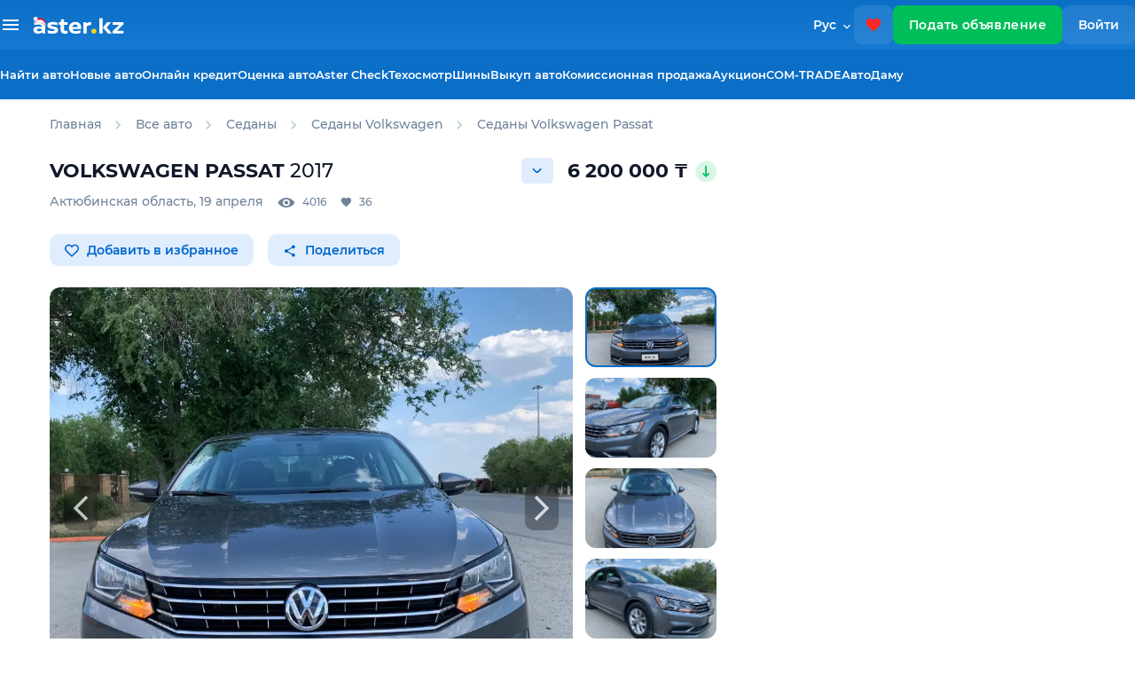

--- FILE ---
content_type: text/html;charset=UTF-8
request_url: https://aster.kz/catalog/c863937
body_size: 22684
content:
<!DOCTYPE HTML> <html lang="ru"> <head> <meta charset="UTF-8"> <meta content="width=device-width, user-scalable=no, initial-scale=1.0, maximum-scale=1.0, minimum-scale=1.0, viewport-fit=cover" name="viewport"> <meta name="apple-itunes-app" content="app-id=1546075383"> <meta content="ie=edge" http-equiv="X-UA-Compatible"> <meta name="facebook-domain-verification" content="orlc3h72hoipeu8qnrioakbndbsopo"/> <meta name="google-site-verification" content="RFSmkzbcsgfSmRoYpQN3j_nPsey9lUGXyfwYUoisw6M"/> <meta name="format-detection" content="telephone=no"> <title>Купить Volkswagen Passat 2017 года в Актюбинской области, цена 6200000 тенге. Продажа Volkswagen Passat в Актюбинской области - Aster.kz. №c863937</title> <link rel="preload" href="/fonts/Montserrat-SemiBold.woff2" as="font" type="font/woff2" crossorigin="anonymous"> <link rel="preload" href="/fonts/Montserrat-Regular.woff2" as="font" type="font/woff2" crossorigin="anonymous"> <link rel="preload" href="/fonts/Montserrat-Medium.woff2" as="font" type="font/woff2" crossorigin="anonymous"> <link rel="preload" href="/fonts/Montserrat-Bold.woff2" as="font" type="font/woff2" crossorigin="anonymous"> <meta property="og:locale" content="ru_RU"/> <meta property="og:type" content="website"/> <meta property="og:url" content="http://aster.kz/catalog/c863937"/> <meta property="og:site_name" content="Aster.kz"/> <meta property="og:image" content="https://files2.aster.kz/market/users/2023-7/c863937_47783b94-6efe-4926-af71-f4c0e9a6a64d_S_blur_resolution810x495.webp"/> <meta property="og:image:secure_url" content="https://files2.aster.kz/market/users/2023-7/c863937_47783b94-6efe-4926-af71-f4c0e9a6a64d_S_blur_resolution810x495.webp"/> <meta property="og:image:type" content="image/webp"> <meta property="og:image:width" content="450"/> <meta property="og:image:height" content="287"/> <meta content="https://files2.aster.kz/market/users/2023-7/c863937_47783b94-6efe-4926-af71-f4c0e9a6a64d_S_blur_resolution810x495.webp" name="twitter:image"/> <link rel="alternate" hreflang="kk" href="https://aster.kz/kk/catalog/c863937"> <link rel="alternate" hreflang="ru" href="https://aster.kz/catalog/c863937"> <meta content="Купить Volkswagen Passat 2017 года в Актюбинской области, цена 6200000 тенге. Продажа Volkswagen Passat в Актюбинской области - Aster.kz. №c863937" property="og:title"/> <meta content="Продажа Volkswagen Passat 2017 года в Актюбинской области за 6200000 тенге: характеристики, фото, описание Volkswagen Passat на Aster.kz. Объявление №c863937" name="description"/> <meta content="Продажа Volkswagen Passat 2017 года в Актюбинской области за 6200000 тенге: характеристики, фото, описание Volkswagen Passat на Aster.kz. Объявление №c863937" property="og:description"/> <meta content="Купить Volkswagen Passat 2017 года в Актюбинской области, цена 6200000 тенге. Продажа Volkswagen Passat в Актюбинской области - Aster.kz. №c863937" name="twitter:title"/> <meta content="Продажа Volkswagen Passat 2017 года в Актюбинской области за 6200000 тенге: характеристики, фото, описание Volkswagen Passat на Aster.kz. Объявление №c863937" name="twitter:description"/> <meta content="summary_large_image" name="twitter:card"/> <link href="/images/favicons/apple-touch-icon.png" rel="apple-touch-icon" sizes="180x180"> <link href="/images/favicons/favicon-32x32.png" rel="icon" sizes="32x32" type="image/png"> <link href="/images/favicons/favicon-16x16.png" rel="icon" sizes="16x16" type="image/png"> <link href="/images/favicons/favicon.ico" rel="icon" type="image/x-icon"> <link rel="stylesheet" href="https://fonts.googleapis.com/css2?family=Material+Symbols+Outlined:opsz,wght,FILL,GRAD@24,300,0,0"/> <link content="yes"> <link rel="stylesheet preload" href="/css/main-card-703.css" as="style"> <script src="https://yandex.ru/ads/system/context.js" async></script> <script async src="https://www.googletagmanager.com/gtag/js?id=G-61Q3T5GT8B"></script> <script>
      window.dataLayer = window.dataLayer || [];
      window.yaContextCb = window.yaContextCb || [];
      function gtag() { dataLayer.push(arguments); }
      gtag('js', new Date());
      gtag('config', 'G-61Q3T5GT8B');
      // gtag('config', 'UA-151189371-1', { 'send_page_view': false });
    </script> <script async src="https://pagead2.googlesyndication.com/pagead/js/adsbygoogle.js?client=ca-pub-8607639395393643" crossorigin="anonymous"></script> <script>
      function initRingostat() {
        if (typeof (ga) !== 'undefined') {
          ga('gtag_UA_151189371_1.require', 'ringostat');
          gtag('event', 'page_view');
          (function (d, s, u, e, p) {
            p = d.getElementsByTagName(s)[0], e = d.createElement(s), e.async = 1, e.src = u, p.parentNode.insertBefore(e, p);
          })(document, 'script', 'https://ringostat.com/numbers/v4/f1/f1b9a5e6be24b8f9da20699c7673d20c967ffa6e.js');
        } else {
          setTimeout(initRingostat, 200);
        }
      }
      initRingostat(); 
    </script> <script>
      (function (w, d, s, l, i) {
        w[l] = w[l] || []; w[l].push(

          { 'gtm.start': new Date().getTime(), event: 'gtm.js' }
        ); var f = d.getElementsByTagName(s)[0],
          j = d.createElement(s), dl = l != 'dataLayer' ? '&l=' + l : ''; j.async = true; j.src =
            'https://www.googletagmanager.com/gtm.js?id=' + i + dl; f.parentNode.insertBefore(j, f);
      })(window, document, 'script', 'dataLayer', 'GTM-K2WK9WV');
    </script> <link rel="stylesheet" href="/css/plugins/select2.min.css"> <link rel="stylesheet" href="/css/plugins/photo-sphere-viewer.css"> <link rel="stylesheet" href="/css/plugins/splide.min.css"> <link rel="stylesheet" href="/css/plugins/tiny-slider.css"> <meta name="format-detection" content="telephone=no"> <link rel="canonical" href="https://aster.kz/catalog/c863937"/> <script>
    window.dataLayer = window.dataLayer || [];
    dataLayer.push({
      'event': 'view_item',
      'value': 6200000,
      'items': [
        {
          'id': 'c863937',
          'google_business_vertical': 'custom'
        },
      ]
    });
  </script> </head> <body> <noscript><iframe src="https://www.googletagmanager.com/ns.html?id=GTM-K2WK9WV" height="0" width="0" style="display:none;visibility:hidden"></iframe></noscript> <header class="header newyear"> <img class="header__garlands" src="/images/garlands-1.svg" width="200" height="40" alt="garlands"> <div class="header header_mobile"> <button class="btn btn_icon" id="icon-back" onclick="goBack()"> <img src="/images/svg-convert/back-icon.svg" alt="back-icon"/> </button> <a class="logo" href="/"> <img alt="logo" width="106.656" height="20" src="/images/svg/logo-white.svg"/> </a> <a class="btn btn_icon favorites" href="/favorites"> <img src="/images/svg-convert/favs.svg" width="18" height="18" alt="favs"/> <span class="fav-counts" id="fav-counts"></span> </a> <a class="sell-car-btn-mobile btn_green" data-target="#post-adv-modal" data-backdrop="static" data-keyboard="false" data-toggle="modal"> <img src="/images/svg-convert/header-sell-car-plus.svg" alt="header-sell-car-plus" width="14" height="14"/> </a> </div> <div class="header header_desktop"> <div class="header__upper"> <div class="header__dropdown"> <div class="header__container header__container_dropdown aster-wrapper"> <div class="header__list-wrapper"> <div class="header__list-container"> <h3 class="header__list-title">Найти авто</h3> <ul class="header__list"> <li class="header__list-item"> <a href="/cars/used">Авто с пробегом</a> </li> <li class="header__list-item"> <a href="/cars/?thirtyDayGuarantee=true">Авто с гарантиями</a> </li> <li class="header__list-item"> <a href="/cars/new-auto">Новые авто</a> </li> <li class="header__list-item"> <a href="/cars/client-ads">Объявления от частных лиц</a> </li> </ul> </div> <div class="header__list-container"> <h3 class="header__list-title">Проверить историю авто</h3> <ul class="header__list"> <li class="header__list-item"><a href="/aster-check">Aster Check</a></li> </ul> </div> </div> <div class="header__list-wrapper"> <div class="header__list-container"> <h3 class="header__list-title">Продажа авто / выкуп</h3> <ul class="header__list"> <li class="header__list-item"> <a href="/warranty-price">Оценка авто</a> </li> <li class="header__list-item"> <a href="/commission-sale">Комиссионная продажа</a> </li> <li class="header__list-item"> <a href="/car-buyback">Выкуп авто</a> </li> <li class="header__list-item"><a href="/tradein">Trade-in</a></li> </ul> </div> <div class="header__list-container"> <h3 class="header__list-title">Разное</h3> <ul class="header__list"> <li class="header__list-item"> <a href="/tires/used">Шины</a> <a href="/tires/used"></a> </li> </ul> </div> </div> <div class="header__list-wrapper"> <div class="header__list-container"> <h3 class="header__list-title">Финансы и гарантии</h3> <ul class="header__list"> <li class="header__list-item"> <a href="/credit">Онлайн кредит</a> </li> <li class="header__list-item"> <a href="/safe-buy">Безопасная покупка</a> </li> <li class="header__list-item"> <a href="/7days">7 дней на обмен</a> </li> <li class="header__list-item"> <a href="/tech-warranty">Техническая гарантия 30 дней</a> </li> <li class="header__list-item"> <a href="/extended-warranty">Продленная гарантия</a> </li> </ul> </div> </div> </div> </div> <div class="header__container header__container_upper aster-wrapper"> <div class="header__burger-desktop"> <span class="header__burger-bar"></span> </div> <a class="logo" href="/"> <img alt="logo" width="117" height="20" src="/images/svg/logo-white-NY.svg"/> </a> <div class="language"> <div class="language__label"> Рус </div> <div class="language__dropdown"> <a href="/kk/catalog/c863937" class="language__item kk"> Қазақша </a> <a data-notranslate="true" href="/catalog/c863937" class="language__item ru active"> Русский </a> </div> </div> <a class="btn btn_icon favorites favorites-desktop" href="/favorites"> <img src="/images/svg-convert/favs.svg" width="18" height="18" alt="favs"/> <span class="fav-counts" id="fav-counts"></span> </a> <a href="/cabinet/post-adv" class="btn btn_green sell-car-btn" user-source="ADS"> Подать объявление </a> <a data-target="#sign-in-modal" class="btn btn_icon" id="sign-in-button" user-source="AUTH">Войти </a> </div> </div> <div class="header__lower"> <div class="header__container aster-wrapper"> <ul class="nav-list"> <li> <a href="/cars" onclick="gaEvent('Car View', 'Click_found_auto_menu')">Найти авто</a> </li> <li> <a href="/cars/new-auto" onclick="gaEvent('Car View', 'Click_found_auto_menu')">Новые авто</a> </li> <li><a href="/credit">Онлайн кредит</a></li> <li><a href="/warranty-price">Оценка авто</a></li> <li><a href="/aster-check">Aster Check</a></li> <li><a href="/technical-inspection">Техосмотр</a></li> <li> <a href="/tires/used">Шины</a> </li> <li> <a href="/car-buyback">Выкуп авто</a> </li> <li> <a href="/commission-sale">Комиссионная продажа </a> </li> <li> <a href="/auction">Аукцион </a> </li> <li> <a href="/com-trade">COM-TRADE </a> </li> <li> <a href="/autodamu">АвтоДаму </a> </li> </ul> </div> </div> </div> </header> <main class="car-card"> <div class="tooltipWrapper"></div> <div class="infoTip"></div> <section class="breadcrumbs-section breadcrumbs-section-top"> <div class="aster-container"> <div class="aster-col-12 position-relative px-0"> <span itemscope itemtype="http://schema.org/Product"> <meta itemprop="name" content="Volkswagen Passat 2017"> <meta itemprop="brand" content="Volkswagen"> <meta itemprop="image" content="https://files2.aster.kz/market/users/2023-7/c863937_47783b94-6efe-4926-af71-f4c0e9a6a64d_M_blur_resolution1200x733.webp"> <meta itemprop="description" content="Продажа Volkswagen Passat 2017 года в Актюбинской области за 6200000 тенге: характеристики, фото, описание Volkswagen Passat на Aster.kz. Объявление №c863937"> <meta itemprop="model" content="Volkswagen Passat"> <meta itemprop="sku" content="863937"> <meta itemprop="mpn" content="c863937"> <meta itemprop="vehicleTransmission" content="7- AT робот"> <meta itemprop="fuelType" content="Бензин"> <meta itemprop="color" content="Серый"> <meta itemprop="numberOfDoors" content="4"> <meta itemprop="itemCondition" content="https://schema.org/UsedCondition"> <meta itemprop="vehicleModelDate" content="2017"> <meta itemprop="vehicleIdentificationNumber"> <span itemprop="offers" itemscope="" itemtype="http://schema.org/Offer"> <meta itemprop="availability" content="https://schema.org/OutOfStock"> <meta itemprop="name" content="Volkswagen Passat"> <meta itemprop="price" content="6200000"> <meta itemprop="priceCurrency" content="KZT"> </span> </span> <span class="breadcrumbs"> <ul class="d-flex list-unstyled" id="breadcrumbs-scroll" itemscope itemtype="https://schema.org/BreadcrumbList"> <input minlength="2" type="hidden" id="ads-id" value="863937" required/> <li itemprop="itemListElement" itemscope itemtype="https://schema.org/ListItem"> <a itemprop="item" href="/" class="breadcrumbs__item"><span itemprop="name">Главная</span></a> <meta itemprop="position" content="1"/> </li> <li itemprop="itemListElement" itemscope itemtype="https://schema.org/ListItem"> <img width="7" height="10" src="/images/svg-convert/bc-chevron.svg" alt="bc-chevron"/> <a itemprop="item" href="/cars" class="breadcrumbs__item"><span itemprop="name">Все авто</span></a> <meta itemprop="position" content="2"/> </li> <li itemprop="itemListElement" itemscope itemtype="https://schema.org/ListItem"> <img width="7" height="10" src="/images/svg-convert/bc-chevron.svg" alt="bc-chevron"/> <a itemprop="item" href="/cars/sedan" class="breadcrumbs__item"><span itemprop="name">Седаны</span></a> <meta itemprop="position" content="4"/> </li> <li itemprop="itemListElement" itemscope itemtype="https://schema.org/ListItem"> <img width="7" height="10" src="/images/svg-convert/bc-chevron.svg" alt="bc-chevron"/> <a itemprop="item" href="/cars/sedan/volkswagen" class="breadcrumbs__item"><span itemprop="name">Седаны Volkswagen</span></a> <meta itemprop="position" content="4"/> </li> <li itemprop="itemListElement" itemscope itemtype="https://schema.org/ListItem"> <img width="7" height="10" src="/images/svg-convert/bc-chevron.svg" alt="bc-chevron"/> <a itemprop="item" href="/cars/sedan/volkswagen/passat" class="breadcrumbs__item"><span itemprop="name">Седаны Volkswagen Passat</span></a> <meta itemprop="position" content="5"/> </li> </ul> </div> </div> </div> </section> <div class="aster-container"> <div class="d-flex flex-row"> <div class="d-flex flex-column"> <section class="car-card__header car-card__header_sticky car-card__header_desktop"> <div class="astercard-container"> <div class="aster-row"> <div class="aster-col-12 px-0"> <div class="title"> <div class="title-left"> <div class="title__text">2017 Volkswagen Passat</div> <p class="sub-header"> 136 000 км, 1.8 л AT 2WD </p> </div> <div class="title-right"> <div class="price-block"> <div class="price-block__text"> 6 200 000 <span>&#8376;</span> </div> <p>Код товара: c863937</p> </div> <div class="tooltip tooltip-oldad" style="display: none; top: 64px"> <svg class="mr-2" style="float: left" width="20" height="20" viewBox="0 0 20 20" fill="none" xmlns="http://www.w3.org/2000/svg"> <path d="M10 0C4.48625 0 0 4.48625 0 10C0 15.5138 4.48625 20 10 20C15.5138 20 20 15.5138 20 10C20 4.48625 15.5138 0 10 0ZM10 18.75C5.175 18.75 1.25 14.825 1.25 10C1.25 5.175 5.175 1.25 10 1.25C14.825 1.25 18.75 5.175 18.75 10C18.75 14.825 14.825 18.75 10 18.75Z" fill="#0B6EC7"/> <path d="M10.625 4.375H9.375V13.125H10.625V4.375Z" fill="#0B6EC7"/> <path d="M10.625 14.375H9.375V15.625H10.625V14.375Z" fill="#0B6EC7"/> </svg> <p class="text-black ml-2">Продавец продолжительное время не проявлял активность, возможно объявление уже не актуально </p> </div> </div> </div> </div> </div> </div> </section> <section class="car-card__container"> <div class="d-flex justify-content-between align-items-center mb-2"> <h1 itemprop="name" content="Volkswagen Passat 2017" class="fw-700 text-uppercase"> <span class="ml-0" itemprop="brand">Volkswagen</span><span itemprop="model"> Passat</span> <span class="fw-500">2017</span> </h1> <div class="d-flex align-items-center position-relative"> <div class="priceHistoryOpen mr-3"></div> <div class="priceHistoryPopup"> <div> <div class="bottomsheetAdvPriceHistory__text"> Текущая стоимость </div> <div class="d-flex align-items-center justify-content-between"> <div class="fw-700 f-20 text-black"> 6 200 000 ₸ </div> </div> <div class="bottomsheetAdvPriceHistory__item mt-3"> <div class="d-flex flex-column"> <div class="bottomsheetAdvPriceHistory__text">01 сентября 2023</div> <div class="bottomsheetAdvPriceHistory__price"> 6 200 000 ₸ </div> </div> <div class="bottomsheetAdvPriceHistory__changedPrice"> <div class="d-flex flex-column"> <div class="bottomsheetAdvPriceHistory__text"> Понизилась на </div> <div class="bottomsheetAdvPriceHistory__price text-green"> - 600 000 ₸ </div> </div> </div> </div> <div class="bottomsheetAdvPriceHistory__item"> <div class="d-flex flex-column"> <div class="bottomsheetAdvPriceHistory__text">03 августа 2023</div> <div class="bottomsheetAdvPriceHistory__price"> 6 800 000 ₸ </div> </div> <div class="bottomsheetAdvPriceHistory__changedPrice"> <div class="d-flex flex-column"> <div class="bottomsheetAdvPriceHistory__text"> Понизилась на </div> <div class="bottomsheetAdvPriceHistory__price text-green"> - 700 000 ₸ </div> </div> </div> </div> <div class="bottomsheetAdvPriceHistory__item pb-0"> <div class="d-flex flex-column"> <div class="bottomsheetAdvPriceHistory__text">09 июля 2023</div> <div class="bottomsheetAdvPriceHistory__price"> 7 500 000 ₸ </div> </div> </div> <button class="btn btn_aster w-100 mt-4" id="subscribe-price-change" favId="863937">Следить за изменением цены</button> </div> </div> <div class="" itemprop="woffers" itemscope itemtype="https://schema.org/Offer"> <link itemprop="availability" href="http://schema.org/InStock"> <div class="d-flex align-items-center"> <div class="f-22 fw-700" itemprop="priceSpecification" itemscope itemtype="https://schema.org/UnitPriceSpecification"> <meta itemprop="price" content="6200000"/> <span>6 200 000</span> &#8376; <meta itemprop="priceCurrency" content="KZT"/> </div> </div> </div> <div infotip-text="Цена снизилась" class="priceArrow priceArrowDown"></div> </div> </div> <div class="d-flex justify-content-between align-items-start"> <div class="car-card__statsText"> <div>Актюбинская область</div>,&nbsp; <div class="text-lowercase">19 апреля</div> <div class="ml-3 d-flex"> <div class="views">4016</div> <div class="likes">36</div> </div> </div> </div> <div class="d-flex align-items-center action-buttons"> <button id="promoCampaignLike" favId="863937" class="btn btn-light-blue mr-3"> <img width="16" height="16" src="/images/svg-convert/heading-fav.svg" alt="heading-fav"/> <span>Добавить в избранное</span> </button> <button id="promoCampaign-share" class="btn btn-light-blue mr-3"> <svg width="16" height="16" viewBox="0 0 16 16" fill="none" xmlns="http://www.w3.org/2000/svg"> <g clip-path="url(#clip0_2129_5286)"> <path d="M11.8125 10.6775C11.3138 10.6775 10.8675 10.8744 10.5263 11.1828L5.84719 8.45938C5.88 8.30844 5.90625 8.1575 5.90625 8C5.90625 7.8425 5.88 7.69156 5.84719 7.54063L10.4738 4.84344C10.8281 5.17156 11.2941 5.375 11.8125 5.375C12.9019 5.375 13.7812 4.49563 13.7812 3.40625C13.7812 2.31688 12.9019 1.4375 11.8125 1.4375C10.7231 1.4375 9.84375 2.31688 9.84375 3.40625C9.84375 3.56375 9.87 3.71469 9.90281 3.86563L5.27625 6.56281C4.92188 6.23469 4.45594 6.03125 3.9375 6.03125C2.84813 6.03125 1.96875 6.91063 1.96875 8C1.96875 9.08938 2.84813 9.96875 3.9375 9.96875C4.45594 9.96875 4.92188 9.76531 5.27625 9.43719L9.94875 12.1672C9.91594 12.305 9.89625 12.4494 9.89625 12.5938C9.89625 13.6503 10.7559 14.51 11.8125 14.51C12.8691 14.51 13.7288 13.6503 13.7288 12.5938C13.7288 11.5372 12.8691 10.6775 11.8125 10.6775Z" fill="#0066CC"/> </g> <defs> <clipPath id="clip0_2129_5286"> <rect width="15.75" height="15.75" fill="white" transform="translate(0 0.125)"/> </clipPath> </defs> </svg> Поделиться </button> <div class="shareBlock"> <div onclick="copyUrl()" class="shareBlockItem shareBlockItemCopy"> <img width="32" height="32" src="/images/svg-convert/copy-share.svg?ver=2" alt="copy"> </div> <a rel="noopener noreferrer nofollow" target="_blank" href="http://twitter.com/share?text=Объявление на сайте Aster.kz&amp;url=http://aster.kz/catalog/c863937" class="shareBlockItem"> <img width="32" height="32" src="/images/svg-convert/twitter-share.svg?ver=3" alt="twitter"> </a> <a rel="noopener noreferrer nofollow" target="_blank" href="https://www.facebook.com/sharer/sharer.php?u=http://aster.kz/catalog/c863937" class="shareBlockItem"> <img width="32" height="32" src="/images/svg-convert/fb-share.svg?ver=2" alt="fb"> </a> <a rel="noopener noreferrer nofollow" target="_blank" href="https://vk.com/share.php?url=http://aster.kz/catalog/c863937" class="shareBlockItem"> <img width="32" height="32" src="/images/svg-convert/vk-share.svg?ver=2" alt="vk"> </a> <a rel="noopener noreferrer nofollow" target="_blank" href="https://t.me/share/url?url=http://aster.kz/catalog/c863937" class="shareBlockItem"><img width="32" height="32" src="/images/svg-convert/tg-share.svg?ver=2" alt="tg"></a> <a rel="noopener noreferrer nofollow" target="_blank" href="whatsapp://send?text=http://aster.kz/catalog/c863937" class="shareBlockItem"><img width="32" height="32" src="/images/svg-convert/wa-share.svg?ver=2" alt="wa"></a> </div> </div> </section> <section class="car-card__gallery"> <div class="aster-container card-main-gallery card-main-gallery_desktop px-0"> <div class="aster-col-12 px-0 mb-0"> <div class="splide primary-slider" id="primary-slider-desktop"> <div class="splide__arrows ssz"> <button class="splide__arrow splide__arrow--prev"> <img src="/images/svg-convert/splide-arrow-prev.svg" alt="splide-arrow-prev"/> </button> <button class="splide__arrow splide__arrow--next"> <img src="/images/svg-convert/splide-arrow-next.svg" alt="splide-arrow-next"/> </button> </div> <div class="splide__track"> <div class="splide__list"> <div class="splide__slide lightbox-slide"> <a data-notranslate="true" href="https://files2.aster.kz/market/users/2023-7/c863937_47783b94-6efe-4926-af71-f4c0e9a6a64d_L_blur_resolution1920x1440.webp" data-size="1920x1440."> <img itemprop="image" title="Купить Volkswagen Passat 2017 года в Актюбинской области, цена 6200000 тенге. Продажа Volkswagen Passat в Актюбинской области - Aster.kz. №c863937" alt="Volkswagen Passat 2017 года за 6 200 000 тг. в Актюбинская область" data-splide-lazy="https://files2.aster.kz/market/users/2023-7/c863937_47783b94-6efe-4926-af71-f4c0e9a6a64d_M_blur_resolution1200x733.webp" onerror="this.src='https://aster.kz/images/nophotoL.webp'" width="1920" height="1440"/> </a> </div> <div class="splide__slide lightbox-slide"> <a data-notranslate="true" data-size="1920x1440." href="https://files2.aster.kz/market/users/2023-7/c863937_b4dae65a-cfed-4045-bfad-be3e2c1114da_L_resolution1920x1440.webp"> <img title="Купить Volkswagen Passat 2017 года в Актюбинской области, цена 6200000 тенге. Продажа Volkswagen Passat в Актюбинской области - Aster.kz. №c863937" alt="Volkswagen Passat 2017 года за 6 200 000 тг. в Актюбинская область" data-splide-lazy="https://files2.aster.kz/market/users/2023-7/c863937_b4dae65a-cfed-4045-bfad-be3e2c1114da_M_resolution1200x733.webp" onerror="this.src='https://aster.kz/images/nophotoL.webp'" width="1200" height="733"/> </a> </div> <div class="splide__slide lightbox-slide"> <a data-notranslate="true" data-size="1920x1440." href="https://files2.aster.kz/market/users/2023-7/c863937_b72a6ff1-f414-4758-8f78-e4a732fa0541_L_blur_resolution1920x1440.webp"> <img title="Купить Volkswagen Passat 2017 года в Актюбинской области, цена 6200000 тенге. Продажа Volkswagen Passat в Актюбинской области - Aster.kz. №c863937" alt="Volkswagen Passat 2017 года за 6 200 000 тг. в Актюбинская область - фото 2" data-splide-lazy="https://files2.aster.kz/market/users/2023-7/c863937_b72a6ff1-f414-4758-8f78-e4a732fa0541_M_blur_resolution1200x733.webp" onerror="this.src='https://aster.kz/images/nophotoL.webp'" width="1200" height="733"/> </a> </div> <div class="splide__slide lightbox-slide"> <a data-notranslate="true" data-size="1920x1440." href="https://files2.aster.kz/market/users/2023-7/c863937_a4a61dcc-2d20-426c-8257-4aecf5253731_L_blur_resolution1920x1440.webp"> <img title="Купить Volkswagen Passat 2017 года в Актюбинской области, цена 6200000 тенге. Продажа Volkswagen Passat в Актюбинской области - Aster.kz. №c863937" alt="Volkswagen Passat 2017 года за 6 200 000 тг. в Актюбинская область - фото 3" data-splide-lazy="https://files2.aster.kz/market/users/2023-7/c863937_a4a61dcc-2d20-426c-8257-4aecf5253731_M_blur_resolution1200x733.webp" onerror="this.src='https://aster.kz/images/nophotoL.webp'" width="1200" height="733"/> </a> </div> <div class="splide__slide lightbox-slide"> <a data-notranslate="true" data-size="1920x1440." href="https://files2.aster.kz/market/users/2023-7/c863937_a60a909f-d82b-4672-8cc0-58e989a4c9f8_L_resolution1920x1440.webp"> <img title="Купить Volkswagen Passat 2017 года в Актюбинской области, цена 6200000 тенге. Продажа Volkswagen Passat в Актюбинской области - Aster.kz. №c863937" alt="Volkswagen Passat 2017 года за 6 200 000 тг. в Актюбинская область - фото 4" data-splide-lazy="https://files2.aster.kz/market/users/2023-7/c863937_a60a909f-d82b-4672-8cc0-58e989a4c9f8_M_resolution1200x733.webp" onerror="this.src='https://aster.kz/images/nophotoL.webp'" width="1200" height="733"/> </a> </div> <div class="splide__slide lightbox-slide"> <a data-notranslate="true" data-size="1920x1440." href="https://files2.aster.kz/market/users/2023-7/c863937_1b01d036-e18a-4147-a815-80ebe7ffd348_L_resolution1920x1440.webp"> <img title="Купить Volkswagen Passat 2017 года в Актюбинской области, цена 6200000 тенге. Продажа Volkswagen Passat в Актюбинской области - Aster.kz. №c863937" alt="Volkswagen Passat 2017 года за 6 200 000 тг. в Актюбинская область - фото 5" data-splide-lazy="https://files2.aster.kz/market/users/2023-7/c863937_1b01d036-e18a-4147-a815-80ebe7ffd348_M_resolution1200x733.webp" onerror="this.src='https://aster.kz/images/nophotoL.webp'" width="1200" height="733"/> </a> </div> <div class="splide__slide lightbox-slide"> <a data-notranslate="true" data-size="1920x1440." href="https://files2.aster.kz/market/users/2023-7/c863937_e1db8d0e-6b71-4c92-bfb8-9cdfee4e3965_L_blur_resolution1920x1440.webp"> <img title="Купить Volkswagen Passat 2017 года в Актюбинской области, цена 6200000 тенге. Продажа Volkswagen Passat в Актюбинской области - Aster.kz. №c863937" alt="Volkswagen Passat 2017 года за 6 200 000 тг. в Актюбинская область - фото 6" data-splide-lazy="https://files2.aster.kz/market/users/2023-7/c863937_e1db8d0e-6b71-4c92-bfb8-9cdfee4e3965_M_blur_resolution1200x733.webp" onerror="this.src='https://aster.kz/images/nophotoL.webp'" width="1200" height="733"/> </a> </div> <div class="splide__slide lightbox-slide"> <a data-notranslate="true" data-size="1920x1440." href="https://files2.aster.kz/market/users/2023-7/c863937_f74cb1e7-3cce-47e0-963c-d7154a64200b_L_resolution1920x1440.webp"> <img title="Купить Volkswagen Passat 2017 года в Актюбинской области, цена 6200000 тенге. Продажа Volkswagen Passat в Актюбинской области - Aster.kz. №c863937" alt="Volkswagen Passat 2017 года за 6 200 000 тг. в Актюбинская область - фото 7" data-splide-lazy="https://files2.aster.kz/market/users/2023-7/c863937_f74cb1e7-3cce-47e0-963c-d7154a64200b_M_resolution1200x733.webp" onerror="this.src='https://aster.kz/images/nophotoL.webp'" width="1200" height="733"/> </a> </div> <div class="splide__slide lightbox-slide"> <a data-notranslate="true" data-size="1920x1440." href="https://files2.aster.kz/market/users/2023-7/c863937_09a16dc3-ca80-48fe-8e6a-8ff41d41a7d0_L_resolution1920x1440.webp"> <img title="Купить Volkswagen Passat 2017 года в Актюбинской области, цена 6200000 тенге. Продажа Volkswagen Passat в Актюбинской области - Aster.kz. №c863937" alt="Volkswagen Passat 2017 года за 6 200 000 тг. в Актюбинская область - фото 8" data-splide-lazy="https://files2.aster.kz/market/users/2023-7/c863937_09a16dc3-ca80-48fe-8e6a-8ff41d41a7d0_M_resolution1200x733.webp" onerror="this.src='https://aster.kz/images/nophotoL.webp'" width="1200" height="733"/> </a> </div> <div class="splide__slide lightbox-slide"> <a data-notranslate="true" data-size="1920x2560." href="https://files2.aster.kz/market/users/2023-7/c863937_1dfdf5fa-d048-48d6-b9a5-ec0105e97f52_L_blur_resolution1920x2560.webp"> <img title="Купить Volkswagen Passat 2017 года в Актюбинской области, цена 6200000 тенге. Продажа Volkswagen Passat в Актюбинской области - Aster.kz. №c863937" alt="Volkswagen Passat 2017 года за 6 200 000 тг. в Актюбинская область - фото 9" data-splide-lazy="https://files2.aster.kz/market/users/2023-7/c863937_1dfdf5fa-d048-48d6-b9a5-ec0105e97f52_M_blur_resolution1200x733.webp" onerror="this.src='https://aster.kz/images/nophotoL.webp'" width="1200" height="733"/> </a> </div> </div> </div> <div class="photo-counter"></div> </div> <div class="splide secondary-slider" id="secondary-slider-desktop"> <div class="splide__track"> <ul class="splide__list"> <li class="splide__slide"> <img alt="Volkswagen Passat 2017 года за 6 200 000 тг. в Актюбинская область" title="Купить Volkswagen Passat 2017 года в Актюбинской области, цена 6200000 тенге. Продажа Volkswagen Passat в Актюбинской области - Aster.kz. №c863937" width="810" height="495" src="https://files2.aster.kz/market/users/2023-7/c863937_47783b94-6efe-4926-af71-f4c0e9a6a64d_S_blur_resolution810x495.webp"/> </li> <li class="splide__slide"> <img alt="Volkswagen Passat 2017 года за 6 200 000 тг. в Актюбинская область" title="Купить Volkswagen Passat 2017 года в Актюбинской области, цена 6200000 тенге. Продажа Volkswagen Passat в Актюбинской области - Aster.kz. №c863937" data-splide-lazy="https://files2.aster.kz/market/users/2023-7/c863937_b4dae65a-cfed-4045-bfad-be3e2c1114da_M_resolution1200x733.webp" onerror="this.src='https://aster.kz/images/nophotoL.webp'" width="1200" height="733"/> </li> <li class="splide__slide"> <img alt="Volkswagen Passat 2017 года за 6 200 000 тг. в Актюбинская область" title="Купить Volkswagen Passat 2017 года в Актюбинской области, цена 6200000 тенге. Продажа Volkswagen Passat в Актюбинской области - Aster.kz. №c863937" data-splide-lazy="https://files2.aster.kz/market/users/2023-7/c863937_b72a6ff1-f414-4758-8f78-e4a732fa0541_M_blur_resolution1200x733.webp" onerror="this.src='https://aster.kz/images/nophotoL.webp'" width="1200" height="733"/> </li> <li class="splide__slide"> <img alt="Volkswagen Passat 2017 года за 6 200 000 тг. в Актюбинская область" title="Купить Volkswagen Passat 2017 года в Актюбинской области, цена 6200000 тенге. Продажа Volkswagen Passat в Актюбинской области - Aster.kz. №c863937" data-splide-lazy="https://files2.aster.kz/market/users/2023-7/c863937_a4a61dcc-2d20-426c-8257-4aecf5253731_M_blur_resolution1200x733.webp" onerror="this.src='https://aster.kz/images/nophotoL.webp'" width="1200" height="733"/> </li> <li class="splide__slide"> <img alt="Volkswagen Passat 2017 года за 6 200 000 тг. в Актюбинская область" title="Купить Volkswagen Passat 2017 года в Актюбинской области, цена 6200000 тенге. Продажа Volkswagen Passat в Актюбинской области - Aster.kz. №c863937" data-splide-lazy="https://files2.aster.kz/market/users/2023-7/c863937_a60a909f-d82b-4672-8cc0-58e989a4c9f8_M_resolution1200x733.webp" onerror="this.src='https://aster.kz/images/nophotoL.webp'" width="1200" height="733"/> </li> <li class="splide__slide"> <img alt="Volkswagen Passat 2017 года за 6 200 000 тг. в Актюбинская область" title="Купить Volkswagen Passat 2017 года в Актюбинской области, цена 6200000 тенге. Продажа Volkswagen Passat в Актюбинской области - Aster.kz. №c863937" data-splide-lazy="https://files2.aster.kz/market/users/2023-7/c863937_1b01d036-e18a-4147-a815-80ebe7ffd348_M_resolution1200x733.webp" onerror="this.src='https://aster.kz/images/nophotoL.webp'" width="1200" height="733"/> </li> <li class="splide__slide"> <img alt="Volkswagen Passat 2017 года за 6 200 000 тг. в Актюбинская область" title="Купить Volkswagen Passat 2017 года в Актюбинской области, цена 6200000 тенге. Продажа Volkswagen Passat в Актюбинской области - Aster.kz. №c863937" data-splide-lazy="https://files2.aster.kz/market/users/2023-7/c863937_e1db8d0e-6b71-4c92-bfb8-9cdfee4e3965_M_blur_resolution1200x733.webp" onerror="this.src='https://aster.kz/images/nophotoL.webp'" width="1200" height="733"/> </li> <li class="splide__slide"> <img alt="Volkswagen Passat 2017 года за 6 200 000 тг. в Актюбинская область" title="Купить Volkswagen Passat 2017 года в Актюбинской области, цена 6200000 тенге. Продажа Volkswagen Passat в Актюбинской области - Aster.kz. №c863937" data-splide-lazy="https://files2.aster.kz/market/users/2023-7/c863937_f74cb1e7-3cce-47e0-963c-d7154a64200b_M_resolution1200x733.webp" onerror="this.src='https://aster.kz/images/nophotoL.webp'" width="1200" height="733"/> </li> <li class="splide__slide"> <img alt="Volkswagen Passat 2017 года за 6 200 000 тг. в Актюбинская область" title="Купить Volkswagen Passat 2017 года в Актюбинской области, цена 6200000 тенге. Продажа Volkswagen Passat в Актюбинской области - Aster.kz. №c863937" data-splide-lazy="https://files2.aster.kz/market/users/2023-7/c863937_09a16dc3-ca80-48fe-8e6a-8ff41d41a7d0_M_resolution1200x733.webp" onerror="this.src='https://aster.kz/images/nophotoL.webp'" width="1200" height="733"/> </li> <li class="splide__slide"> <img alt="Volkswagen Passat 2017 года за 6 200 000 тг. в Актюбинская область" title="Купить Volkswagen Passat 2017 года в Актюбинской области, цена 6200000 тенге. Продажа Volkswagen Passat в Актюбинской области - Aster.kz. №c863937" data-splide-lazy="https://files2.aster.kz/market/users/2023-7/c863937_1dfdf5fa-d048-48d6-b9a5-ec0105e97f52_M_blur_resolution1200x733.webp" onerror="this.src='https://aster.kz/images/nophotoL.webp'" width="1200" height="733"/> </li> </ul> </div> </div> <div class="skeleton-template"> <div class="skeleton-template__primary"></div> <div class="skeleton-template__secondary"> <div class="skeleton-thumb"></div> <div class="skeleton-thumb"></div> <div class="skeleton-thumb"></div> <div class="skeleton-thumb"></div> <div class="skeleton-thumb"></div> <div class="skeleton-thumb"></div> <div class="skeleton-thumb"></div> </div> </div> <div class="pswp" tabindex="-1" role="dialog" aria-hidden="true"> <div class="pswp__bg"></div> <div class="pswp__scroll-wrap" style="display: none"> <div class="pswp__container"> <div class="pswp__item"></div> <div class="pswp__item"></div> <div class="pswp__item"></div> </div> <div class="pswp__ui pswp__ui--hidden"> <div class="pswp__top-bar"> <div class="pswp__counter"></div> <button class="pswp__button pswp__button--close" title="Close (Esc)"></button> <button class="pswp__button pswp__button--share" title="Share"></button> <button class="pswp__button pswp__button--fs" title="Toggle fullscreen"></button> <button class="pswp__button pswp__button--zoom" title="Zoom in/out"></button> <div class="pswp__preloader"> <div class="pswp__preloader__icn"> <div class="pswp__preloader__cut"> <div class="pswp__preloader__donut"></div> </div> </div> </div> </div> <div class="pswp__share-modal pswp__share-modal--hidden pswp__single-tap"> <div class="pswp__share-tooltip"></div> </div> <button class="pswp__button pswp__button--arrow--left" title="Previous (arrow left)"></button> <button class="pswp__button pswp__button--arrow--right" title="Next (arrow right)"></button> <div class="pswp__caption"> <div class="pswp__caption__center"></div> </div> </div> </div> </div> </div> </div> </section> <div style="display: none;" class="tablet-wrapper contacts"></div> <div style="display: none;" class="tablet-wrapper chips"></div> <div style="display: none;" class="tablet-wrapper specConditions"></div> <section class="car-card__desktop-section car-specification"> <h2 class="section-title">Характеристики</h2> <div class="description"> <div class="description__item"> <span>Город</span> <span>Актюбинская область</span> </div> <div class="description__item"> <span>Год выпуска</span> <span itemprop="vehicleModelDate">2017</span> </div> <div class="description__item"> <span>Пробег</span> <span>136 000 км</span> </div> <div class="description__item"> <span>Состояние</span> <span itemprop="itemCondition">На ходу</span> </div> <div class="description__item"> <span itemprop="bodyType">Кузов</span> <span>Седан</span> </div> <div class="description__item"> <span>Цвет кузова</span> <span itemprop="color">Серый</span> </div> <div class="description__item"> <span>Двигатель</span> <span> 1.8 л / 180 л.с. / Бензин </span> </div> <div class="description__item"> <span>Коробка передач</span> <span> 7-AT (робот) </span> </div> <div class="description__item"> <span>Привод</span> <span>2WD (передний)</span> </div> <div class="description__item"> <span>Руль</span> <span>Левый</span> </div> <div class="description__item"> <span>Растаможен</span> <span>Да</span> </div> <div class="description__item"> <span>Налог</span> <span>15 061 ₸/год</span> </div> </div> <a href="/specifications/c863937" class="btn btn-light-blue">Все характеристики</a> </section> <section class="car-card__desktop-section car-description"> <div class="section-title">Описание</div> <p class="kod-tovar"> Код товара: <span class="fw-700">c863937</span> </p> <p class="text-preline">авто в отличном состояние, пробег 136 000 км. растаможен осталось оплатить утиль и первичку. </p> </section> <div style="display: none;" class="tablet-wrapper credit"></div> <section onclick="gaEvent('Car View', 'Click_Options_Equipment')" class="car-card__desktop-section car-options"> <div class="section-title mb-0">Опции и оборудование </div> <div class="car-card__optionsWrapper"> <div class="car-card__optionsCategory"> <div class="fw-700 f-16 mb-2">Комфорт</div> <ul class="fw-500 f-14"> <li>Эл. стеклоподъёмники</li> <li>Круиз-контроль</li> <li>Регулировка руля</li> <li>Бортовой компьютер</li> <li>Электропривод зеркал</li> <li>Мультифункциональное рулевое колесо</li> <li>Кондиционер</li> </ul> </div> <div class="car-card__optionsCategory"> <div class="fw-700 f-16 mb-2">Безопасность</div> <ul class="fw-500 f-14"> <li>Подушки безопасности</li> <li>Система крепления isofix</li> <li>Антиблокировочная система (ABS)</li> <li>Система стабилизации (ESP)</li> </ul> </div> <div class="car-card__optionsCategory"> <div class="fw-700 f-16 mb-2">Мультимедиа</div> <ul class="fw-500 f-14"> <li>Аудиосистема</li> <li>AUX</li> <li>Мультимедиа система с ЖК-экраном</li> <li>USB</li> <li>Bluetooth</li> <li>Розетка 12V</li> </ul> </div> <div class="car-card__optionsCategory expandable" style="display: none"> <div class="fw-700 f-16 mb-2">Элементы экстерьера</div> <ul class="fw-500 f-14"> <li>Легкосплавные диски</li> </ul> </div> <div class="car-card__optionsCategory expandable" style="display: none"> <div class="fw-700 f-16 mb-2">Защита от угона</div> <ul class="fw-500 f-14"> <li>Центральный замок</li> <li>Иммобилайзер</li> </ul> </div> <div class="car-card__optionsCategory expandable" style="display: none"> <div class="fw-700 f-16 mb-2">Обзор</div> <ul class="fw-500 f-14"> <li>Дневные ходовые огни</li> </ul> </div> <div class="car-card__optionsCategory expandable" style="display: none"> <div class="fw-700 f-16 mb-2">Салон</div> <ul class="fw-500 f-14"> <li>Материал салона велюр</li> <li>Складывающееся заднее сиденье</li> </ul> </div> <div class="car-card__optionsCategory expandable" style="display: none"> <div class="fw-700 f-16 mb-2">Прочее</div> <ul class="fw-500 f-14"> <li>Запасное колесо</li> <li>Защита картера</li> </ul> </div> <div class="show-options btn_link">Показать все опции</div> </div> </section> </div> <div class="fixed-side"> <div class="contacts-section"> <div class="contacts-section__owner mr-2"> <div class="icon-row justify-content-between"> <div class="d-flex align-items-center"> <div class="icon-row__icon icon-row__icon"> <img src="/images/svg-convert/default-user-avatar.svg?ver=3" alt="default-user-avatar"/> </div> <div class="icon-row__text"> <p> <span class="fw-700 f-14 text-black" alt="${adv.publisher.id}">Максат</span> </p> </div> </div> <div> </div> </div> </div> <div class="contacts-section__buttons"> <a class="btn btn_danger text-center p-3"> Авто продано </a> </div> </div> <section class="chips-wrapper" style="display: none;"> <div class="chips-section"> </div> <div style="display: none;" class="show-chips btn_link mt-3">Показать всё</div> </section> </div> </div> </div> <div class="aster-container"> <div class="report-complain px-3 text-red fw-600 f-14 text-center mb-0"> Пожаловаться на объявление</div> <ins class="adsbygoogle google-adsense" style="overflow: hidden; height: auto; width: 100%; min-height: 330px !important;" data-ad-client="ca-pub-8607639395393643" data-ad-slot="1182926363" data-ad-format="auto" data-full-width-responsive="true"> </ins> <section class="breadcrumbs-section breadcrumbs-section-bottom"> <div class="aster-container"> <div class="aster-col-12 position-relative px-0"> <div class="breadcrumbs"> <ul class="d-flex list-unstyled" id="breadcrumbs-scroll-bottom" itemscope itemtype="https://schema.org/BreadcrumbList"> <input minlength="2" type="hidden" id="ads-id" value="863937" required/> <li itemprop="itemListElement" itemscope itemtype="https://schema.org/ListItem"> <a itemprop="item" href="/" class="breadcrumbs__item"><span itemprop="name">Главная</span></a> <meta itemprop="position" content="1"/> </li> <li itemprop="itemListElement" itemscope itemtype="https://schema.org/ListItem"> <img width="7" height="10" src="/images/svg-convert/bc-chevron.svg" alt="bc-chevron"/> <a itemprop="item" href="/cars/aktyubinskaya-oblasti" class="breadcrumbs__item"> <span itemprop="name">Все авто в Актюбинской области</span> </a> <meta itemprop="position" content="2"/> </li> <li itemprop="itemListElement" itemscope itemtype="https://schema.org/ListItem"> <img width="7" height="10" src="/images/svg-convert/bc-chevron.svg" alt="bc-chevron"/> <a itemprop="item" href="/cars/sedan/aktyubinskaya-oblasti" class="breadcrumbs__item"><span itemprop="name">Седаны в Актюбинской области</span></a> <meta itemprop="position" content="4"/> </li> <li itemprop="itemListElement" itemscope itemtype="https://schema.org/ListItem"> <img width="7" height="10" src="/images/svg-convert/bc-chevron.svg" alt="bc-chevron"/> <a itemprop="item" href="/cars/sedan/aktyubinskaya-oblasti/volkswagen" class="breadcrumbs__item"><span itemprop="name">Седаны Volkswagen в Актюбинской области</span></a> <meta itemprop="position" content="4"/> </li> <li itemprop="itemListElement" itemscope itemtype="https://schema.org/ListItem"> <img width="7" height="10" src="/images/svg-convert/bc-chevron.svg" alt="bc-chevron"/> <a itemprop="item" href="/cars/sedan/aktyubinskaya-oblasti/volkswagen/passat" class="breadcrumbs__item"><span itemprop="name">Седаны Volkswagen Passat в Актюбинской области</span></a> <meta itemprop="position" content="5"/> </li> </ul> </div> </div> </div> </section> </div> <section class="aim-actions"> <div class="d-flex aim-actions__container flex-row justify-content-between"> <a onclick="gaEvent('Car View', 'Click_Auto_Catalog')" href="/cars" class="aim-actions__item d-flex flex-column align-items-center"> <img class="mb-2" src="/images/svg-convert/bottom-links-catalog.svg" alt="bottom-links-catalog"/> Каталог авто </a> <a onclick="gaEvent('Car View', 'Click_Auto_Credit')" href="/credit" class="aim-actions__item d-flex flex-column align-items-center"> <img class="mb-2" src="/images/svg-convert/bottom-links-credit.svg" alt="bottom-links-credit"/> Автокредит </a> <a onclick="gaEvent('Car View', 'Click_Auto_Assessment')" href="/warranty-price" class="aim-actions__item d-flex flex-column align-items-center"> <img class="mb-2" src="/images/svg-convert/bottom-links-cp.svg" alt="bottom-links-cp"/> Онлайн оценка авто </a> </div> </section> <div class="modal fade rassrochka-modal" id="credit-rassrochka-modal" tabindex="-1" role="dialog" aria-labelledby="share-modal" aria-hidden="true"> <div class="modal-dialog " role="document"> <div class="modal-content"> <div class="modal-header pt-0"> <div class="rassrochka-modal-content"> <h3 id="credit-rassrochka-title" class="rassrochka-modal__title text-black">Купить в рассрочку</h3> <button aria-label="Close" class="close" data-dismiss="modal"> <img src="/images/svg-convert/close-drawer.svg" alt="close-drawer"/> </button> </div> </div> <div class="modal-body"> <div class="d-flex align-items-center flex-column rassrochka-modal-content"> <form id="callback-form" class="bg-white" autocomplete="off"> <div class="rassrochka-modal__title-layer"> <p id="credit-rassrochka-description" class="rassrochka-modal__text text-black fw-500 f-14"> Для дальнейшего оформления авто в рассрочку заполните форму ниже </p> </div> <div class="d-flex flex-column justify-content-between"> <input minlength="2" type="hidden" id="ads-id" value="863937" required> <div class="input-with-transition"> <input class="fw-500 f-14" type="text" id="callback-name" value="" required> <label for="callback-name">Ваше имя<span class="text-red">*</span></label> </div> <div class="input-with-transition active"> <input minlength="18" class="rassrochka-modal__input fw-500 f-14" type="text" id="callback-phone" pattern="\d*" inputmode="numeric" value="" required> <label for="callback-phone">Ваш телефон<span class="text-red">*</span></label> </div> <select data-placeholder="Город*" required class="rassrochka-modal__input mt-2 br-14" name="city" id="callback-city"> <option selected disabled="disabled" value="">Ваш город<span class="text-red">*</span></option> <option data-required="true" data-label="Город" value="Актау">Актау</option> <option data-required="true" data-label="Город" value="Актобе">Актобе</option> <option data-required="true" data-label="Город" value="Алматы">Алматы</option> <option data-required="true" data-label="Город" value="Астана">Астана</option> <option data-required="true" data-label="Город" value="Атырау">Атырау</option> <option data-required="true" data-label="Город" value="Караганда">Караганда</option> <option data-required="true" data-label="Город" value="Кокшетау">Кокшетау</option> <option data-required="true" data-label="Город" value="Костанай">Костанай</option> <option data-required="true" data-label="Город" value="Кызылорда">Кызылорда</option> <option data-required="true" data-label="Город" value="Павлодар">Павлодар</option> <option data-required="true" data-label="Город" value="Талдыкорган">Талдыкорган</option> <option data-required="true" data-label="Город" value="Тараз">Тараз</option> <option data-required="true" data-label="Город" value="Уральск">Уральск</option> <option data-required="true" data-label="Город" value="Усть-Каменогорск">Усть-Каменогорск</option> <option data-required="true" data-label="Город" value="Шымкент">Шымкент</option> <option data-required="true" data-label="Город" value="Экибастуз">Экибастуз</option> </select> </div> <p class="rassrochka-modal__carId mt-4 mb-4">ID автомобиля: c863937</p> <button disabled="disabled" type="submit" class="btn btn_aster w-100 mb-3" id="send-callback-rassrochka-form"><span class="rassrochka-modal__btn--text">Отправить</span><span id="waitloader" class="waitloader"></span></button> <p class="rassrochka-modal__agree">Нажимая “Отправить”, я даю согласие на <a target="_blank" href="/site-user-agree.pdf" data-notranslate="true">сбор, обработку и хранение персональных данных</a></p> </form> </div> </div> </div> </div> <div aria-hidden="true" focusable="false" style="display:none"> <svg> <symbol id="aster-shield"> <path d="M44.3491 38.8299L41.6629 33.3838C41.4546 32.9668 41.0253 32.6967 40.5593 32.6967C40.0928 32.6967 39.6639 32.9668 39.4551 33.3838L36.769 38.8299L30.759 39.7005C30.293 39.7619 29.9126 40.0928 29.7652 40.5346C29.6182 40.9763 29.7409 41.4666 30.0719 41.798L34.4261 46.0419L33.3957 52.0276C33.3225 52.4936 33.5065 52.9473 33.8864 53.2293C34.2668 53.4994 34.7699 53.536 35.1746 53.3277L40.5469 50.5065L45.9192 53.3277C46.1032 53.4257 46.2992 53.4623 46.4955 53.4623C46.7533 53.4623 46.9986 53.389 47.2193 53.2293C47.5992 52.9597 47.7832 52.4936 47.71 52.0272L46.6796 46.0419L51.0338 41.798C51.3648 41.4666 51.4875 40.9882 51.3405 40.5346C51.1931 40.0928 50.8132 39.7619 50.3467 39.7005L44.3491 38.8299ZM44.5207 44.7295C44.2264 45.0115 44.1037 45.4162 44.1651 45.8213L44.8764 49.9915L41.1356 48.0167C40.9516 47.9183 40.7552 47.8817 40.5593 47.8817C40.3629 47.8817 40.1665 47.9307 39.9825 48.0167L36.2416 49.9915L36.953 45.8213C37.0267 45.4285 36.8917 45.0115 36.5973 44.7295L33.5802 41.7733L37.7747 41.1603C38.1798 41.099 38.5231 40.8536 38.6948 40.4856L40.5716 36.6953L42.448 40.4856C42.632 40.8536 42.9753 41.099 43.3681 41.1603L47.5626 41.7733L44.5207 44.7295Z"/> <path d="M49.9178 29.1522V13.6486C49.9178 12.1151 49.0347 10.6924 47.661 10.0176L28.1094 0.41375C26.9934 -0.137856 25.6563 -0.137856 24.5403 0.41375L4.97682 9.98101C3.60307 10.6558 2.69533 12.0908 2.69533 13.6239V31.9486C2.69533 34.6838 3.56645 37.7993 5.0995 40.7061C6.64491 43.6134 8.74239 46.0661 11.0115 47.6119L24.0495 56.5044C24.7243 56.9704 25.5217 57.2034 26.331 57.2034C27.1408 57.2034 27.9378 56.9581 28.6125 56.5044L29.4832 55.9153C32.5498 58.5648 36.4133 59.9999 40.4979 59.9999C49.7951 59.9999 57.3628 52.4322 57.3628 43.135C57.3628 40.2035 56.5901 37.3086 55.1431 34.7822C53.8674 32.525 52.1256 30.5991 49.9178 29.1522ZM26.331 54.7503C26.0124 54.7503 25.6934 54.6523 25.4357 54.4683L12.3976 45.5758C10.4595 44.251 8.6197 42.1169 7.27068 39.5411C5.90883 36.99 5.14848 34.2915 5.14848 31.9486V13.6239C5.14848 13.0228 5.51653 12.4584 6.05623 12.1888L25.6197 2.60918C26.0614 2.38854 26.5888 2.4009 27.03 2.60918L46.5816 12.2135C47.1213 12.4831 47.4646 13.0352 47.4646 13.6486V27.766C46.4836 27.3 45.3795 26.9444 44.2758 26.6866V15.4023C44.2758 14.9363 44.0181 14.5069 43.6011 14.2986L26.8707 6.08041C26.5274 5.90874 26.1347 5.90874 25.7913 6.08041L9.03673 14.2739C8.6197 14.4827 8.33772 14.9116 8.33772 15.378V31.9363C8.33772 35.7508 11.0239 40.7922 14.176 42.951L25.3253 50.5553C25.963 51.8554 26.7604 53.0575 27.7048 54.1493L27.2264 54.4802C26.9568 54.6523 26.6501 54.7503 26.331 54.7503ZM41.8227 26.3186C41.332 26.282 40.9392 26.2696 40.4855 26.2696C31.1884 26.2696 23.6206 33.8374 23.6206 43.1345C23.6206 44.3366 23.7433 45.5145 23.9882 46.6671L15.5498 40.9267C13.0719 39.2344 10.7909 34.9538 10.7909 31.9486V16.1384L26.3068 8.54592L41.8227 16.1626V26.3186ZM40.4979 57.5468C36.72 57.5468 33.1508 56.0993 30.4523 53.4745C29.1889 52.2482 28.1708 50.8131 27.4228 49.2063C26.5398 47.2929 26.0857 45.2567 26.0857 43.1345C26.0857 35.1868 32.5498 28.7228 40.4979 28.7228C41.2949 28.7228 42.0923 28.7841 42.865 28.9191C44.7048 29.2254 46.4465 29.8754 48.0409 30.8569C52.3462 33.5064 54.9097 38.0936 54.9097 43.1469C54.9097 51.0827 48.4461 57.5468 40.4979 57.5468Z"/> </symbol> </svg> </div> </div> <div class="modal fade rassrochka-modal" id="rassrochka-success-modal" tabindex="-1" role="dialog" aria-labelledby="share-modal" aria-hidden="true"> <div class="modal-dialog " role="document"> <div class="modal-content"> <div class="modal-header"> </div> <div class="modal-body"> <div class="d-flex align-items-center flex-column align-self-center rassrochka-modal-content w-100 px-3"> <img class="mb-4" src="/images/svg-convert/send-success.svg" alt="send-success"/> <div class="bg-white mt-2 w-100"> <div class="rassrochka-modal__title-layer"> <h3 class="rassrochka-modal__title--success text-center text-black f-14 fw-700 mb-4"> Поздравляем!<br> Ваша заявка на <span id="rassrochkaCredit">кредит</span> предварительно одобрена.<br>Ждем вас в дилерском центре для оформления по адресу:<br><br> <span class="fw-500 f-14 text-blue-grey"></span> </h3> </div> <button type="button" class="btn btn_aster w-100" id="close-rassrochka-success" data-dismiss="modal" aria-label="Close">Закрыть</button> </div> </div> </div> </div> </div> </div> <div class="modal fade loan-conditions-modal" id="loan-conditions-modal" tabindex="-1" role="dialog" aria-labelledby="loan-conditions-modal" aria-hidden="true"> <div class="modal-dialog" role="document"> <div class="modal-content"> <div class="modal-header"> <div class="d-flex flex-row align-items-center justify-content-between w-100"> <div class="d-flex flex-column"> <img width="66" height="53" src="/images/svg-convert/bank.svg" alt="bank"/> <div id="credit-tabs-title" class="pt-20 fw-700 f-16 text-black">Условия кредитования</div> </div> <button aria-label="Close" class="close" data-dismiss="modal" type="button"> <span aria-hidden="true"> <img src="/images/svg-convert/close-drawer.svg" alt="close-drawer"/> </span> </button> </div> </div> <div class="modal-body mt-0 p-0"> <div class=""> <div id="credit-info"> <ul class="with-check" id="with-check"> <li>7 лет срок кредитования</li> </ul> </div> </div> </div> </div> </div> </div> <div id="bottomAnchor"></div> </main> <footer class="footer"> <div class="footer"> <div class="footer__wrapper"> <div class="footer__contacts" id="main"> <div class="footer__links"> <a href="/" class="footer__logo"> <img alt="logo" src="/images/svg/logo-white.svg"> </a> <a rel="nofollow" href="https://www.instagram.com/aster_kz/" target="_blank" class="insta"> <img src="/images/svg-convert/footer-insta.svg" alt="footer-insta" width="32" height="32"> </a> <a rel="nofollow" href="https://www.facebook.com/Aster.automarket" class="facebook" target="_blank"> <img src="/images/svg-convert/footer-fb.svg" alt="footer-fb" width="32" height="32"> </a> <a href="mailto:info@aster-auto.kz" class="footer__mail footer__mail_upper"><span>@</span>support@aster.kz</a> </div> <div class="footer_desktop"> <div class="footer__app-links"> <a rel="nofollow" href="https://apps.apple.com/kz/app/aster-kz/id1546075383" target="_blank"> <img class="footer__app-link" src="/images/svg-convert/footer-appstore.svg" alt="footer-appstore" width="129" height="38"> </a> <a rel="nofollow" href="https://play.google.com/store/apps/details?hl=en&id=kz.aster.mobile" target="_blank"> <img class="footer__app-link" src="/images/svg-convert/footer-playmarket.svg?ver=2" alt="footer-playmarket" width="129" height="38"> </a> <a rel="nofollow" href="https://appgallery.cloud.huawei.com/ag/n/app/C105151875?channelId=Aster.kz&id=70984f9ce6ca4d73bef8a856cd072ccb&s=9506B6E48D1FB3CA7210709BB206D7C2EE3A2DE4169816528A11DFFDD6E0D7EE&detailType=0&v=&callType=AGDLINK&installType=0000" target="_blank"> <img class="footer__app-link" src="/images/svg-convert/AppGallery.svg" alt="appGallery-huawei" width="129" height="38"> </a> </div> <div class="footer__support"> <div class="footer__call-center-wrapper"> <p>Call Center</p> <div class="footer__telephone"> <img src="/images/svg-convert/contacts-phone-white.svg" alt="contacts-phone-white" width="24px" height="24px"> <a href="tel:+7 708 941 08 08">+7 708 941 08 08</a> </div> </div> <a href="/callback" class="footer__care-sevice">Написать в службу заботы</a> </div> <div class="footer__copyright"> <p>Aster 2020 - <span>2026</span></p> <p> © Все права защищены</p> </div> </div> </div> <div class="footer__nav"> <div class="footer__list-wrapper"> <h2 class="footer__list-title">Автомобили</h2> <ul class="footer__list"> <li><a href="/cars/used">Авто с пробегом</a></li> <li><a href="/cars/?thirtyDayGuarantee=true">Авто с гарантиями</a></li> <li><a href="/cars/new-auto">Новые авто</a></li> <li><a href="/car-buyback">Выкуп авто</a></li> <li><a href="/commission-sale">Комиссионная продажа</a></li> <li><a href="/sell-car">Варианты продажи</a></li> <li><a href="/tradein">Trade-in</a></li> <li><a href="/com-trade">COM-TRADE</a></li> </ul> </div> <div class="footer__list-wrapper"> <h2 class="footer__list-title">Интересное</h2> <ul class="footer__list"> <li><a onclick="logRedirectToContent()" href="/content">Журнал</a></li> <li><a href="/aster-check">Aster Check</a></li> <li><a href="/technical-inspection">Техосмотр</a> </li> <li><a href="/career">Карьера</a></li> <li><a href="/dealer-cabinet">Кабинет дилера</a></li> <li><a href="/tires/used">Шины</a></li> <li><a href="/for-advertisers">Рекламодателям</a></li> <li><a href="/auction">Аукцион</a></li> </ul> </div> <div class="footer__list-wrapper"> <h2 class="footer__list-title">Финансы и гарантии</h2> <ul class="footer__list"> <li><a href="/credit">Автокредитование</a></li> <li><a href="/rassrochka">Рассрочка</a></li> <li><a href="/safe-buy">Безопасная покупка</a></li> <li><a href="/7days">7 дней на обмен</a></li> <li><a href="/tech-warranty">Техническая гарантия 30 дней</a></li> <li><a href="/extended-warranty">Продленная гарантия</a></li> <li><a href="/warranty-price">Гарантированная цена выкупа</a></li> <li><a href="/autodamu">АвтоДаму</a></li> </ul> </div> <div class="footer__list-wrapper"> <h2 class="footer__list-title">Поддержка</h2> <ul class="footer__list"> <li><a href="/ad-rules">Правила размещения объявлений</a></li> <li><a href="/site-user-agree.pdf">Пользовательское соглашение</a></li> <li><a href="/auction-rules.pdf" data-notranslate="true">Пользовательское соглашение Aster Аукцион</a></li> <li><a href="/contacts">Контакты</a></li> <li><a href="/about">О проекте</a></li> <li><a href="/guide">Aster Гид</a></li> <li><a href="/sitemap">Карта сайта</a></li> <li><a href="/bonus">Бонус</a></li> </ul> </div> </div> <div class="footer_mobile"> <div class="footer__app-links"> <a rel="nofollow" href="https://apps.apple.com/kz/app/aster-kz/id1546075383" target="_blank"> <img class="footer__app-link" src="/images/svg-convert/footer-appstore.svg" alt="footer-appstore" width="129" height="38"> </a> <a rel="nofollow" href="https://play.google.com/store/apps/details?hl=en&id=kz.aster.mobile" target="_blank"> <img class="footer__app-link" src="/images/svg-convert/footer-playmarket.svg?ver=2" alt="footer-playmarket" width="129" height="38"> </a> <a rel="nofollow" href="https://appgallery.cloud.huawei.com/ag/n/app/C105151875?channelId=Aster.kz&id=70984f9ce6ca4d73bef8a856cd072ccb&s=9506B6E48D1FB3CA7210709BB206D7C2EE3A2DE4169816528A11DFFDD6E0D7EE&detailType=0&v=&callType=AGDLINK&installType=0000" target="_blank"> <img class="footer__app-link" src="/images/svg-convert/AppGallery.svg" alt="appGallery-huawei" width="129" height="38"> </a> </div> <div class="footer__support"> <div class="footer__call-center-wrapper"> <p>Call Center</p> <a href="tel:+7 708 941 08 08">+7 708 941 08 08</a> <a href="/callback" class="footer__care-sevice">Написать в службу заботы</a> </div> </div> <div class="footer__copyright"> <a href="mailto:info@aster-auto.kz" class="footer__mail">support@aster.kz</a> <p class="footer__copyright-text">Все права защищены</p> </div> </div> </div> </div> </footer> <div class="snackbar"> <div class="icon"></div> <div class="aster-alert"> <div class="aster-alert__title"> </div> <div class="aster-alert__close"> <img src="/images/svg-convert/close-drawer.svg" alt="close-drawer"/> </div> <div style="display: none;" class="aster-alert__message"> </div> </div> </div> <div style="display: none;" class="fullScreenLoader" id="fullScreenLoader"> </div> <script src="/js/jquery-3.7.0.min.js"></script> <script type="text/javascript">
    const currentLanguage = "ru"
    if (currentLanguage !== 'ru') {
      $('a').get()
        .filter(f => $(f).attr('href') && ($(f).attr('data-notranslate') === null || !$(f).attr('data-notranslate')) && /^(?!.*(?:\/content|\/logout|\/kk|#)).*$/.test($(f).attr('href')))
        .map((n) => $(n).attr('href', `/${currentLanguage}${$(n).attr('href')}`))
      $('a[data-notranslate=true]').get().map(function (n) {
        console.log($(n).attr('href'))
        const hrefValue = $(n).attr('href') && $(n).attr('href').replace('/kk', '');
        const modifiedValue = hrefValue === '' ? '/' : hrefValue
        $(n).attr('href', modifiedValue);
      });
    }
    let isAuthenticated = false
    const setRedirectAfterLogin = (url) => {
      sessionStorage.setItem('redirectAfterLogin', url);
    };
    const getRedirectAfterLogin = () => {
      const url = sessionStorage.getItem('redirectAfterLogin');
      if (url && url.replace(/\/$/, "") !== window.location.href && isAuthenticated && !window.location.href.includes(url)) {
        $('#fullScreenLoader').show()
        sessionStorage.removeItem('redirectAfterLogin');
        setTimeout(() => {
          if (url && url.startsWith('http')) {
            window.location.href = url;
          } else {
            window.location.href = `${window.location.origin}/${url}`;
          }
        }, 1500);
      }
      if (isAuthenticated) {
        sessionStorage.removeItem('redirectAfterLogin');
      }
    };
    const isProd = true
    const favIds = null
    const msg = {
      validateLogin: "\u0412\u0432\u0435\u0434\u0438\u0442\u0435 \u0442\u0435\u043B\u0435\u0444\u043E\u043D \u0438\u043B\u0438 email",
      validateCodeSms: "\u0412\u0432\u0435\u0434\u0438\u0442\u0435 \u043A\u043E\u0434 \u0438\u0437 \u0421\u041C\u0421",
      validateCodeIncorrect: "\u041D\u0435\u0432\u0435\u0440\u043D\u043E \u0443\u043A\u0430\u0437\u0430\u043D \u043A\u043E\u0434",
      validatePasswordSafety: "\u041F\u0440\u0438\u0434\u0443\u043C\u0430\u0439\u0442\u0435 \u043F\u0430\u0440\u043E\u043B\u044C (\u043C\u0438\u043D\u0438\u043C\u0443\u043C 6 \u0441\u0438\u043C\u0432\u043E\u043B\u043E\u0432)",

      successPostAdv: "\u0423\u0441\u043F\u0435\u0448\u043D\u043E \u0441\u043E\u0445\u0440\u0430\u043D\u0435\u043D"

    }
    const isOtsrochkaWorking = false
    const creditFilter = null || null
    const maxCreditPrice = null || null
    const dictApi = "https:\/\/api.aster.kz\/dict"
    const currentUser = null
    const captchaSiteKey = "6LdutxcaAAAAAMmCk492f3Hiui59KDh68h8WtF9L"
    const hasOnlineLoanRequest = null
    const maxCreditSum = null || null
    const siteKeyInvisible = "6LdutxcaAAAAAMmCk492f3Hiui59KDh68h8WtF9L"
    const device = {"mobile":false,"tablet":false,"normal":true,"name":"Desktop","deviceType":"UNKNOWN"}
    const appLink = "https:\/\/play.google.com\/store\/apps\/details?hl=en\u0026id=kz.aster.mobile"
    const siteLink = "https:\/\/aster.kz"
    const afterLoginKey = null || ''
  </script> <script type="text/javascript">
    function goBack() {
      if (window.history.length === 1) {
        window.location.replace('/cars')
      } else {
        window.history.back();
      }
    };


    const isMainPage = false;
    const isCarPage = true;
    // if ((window.outerWidth < 1680 && window.outerWidth >= 769)) {
    //   // document.body.style.zoom = 0.9;
    //   $('html').css({zoom: '90%'})
    //   // console.log(0.9, 'zoom')
    // }
    // if (device.tablet || (window.outerWidth <= 1367 && window.outerWidth >= 769)) {
    //   // document.body.style.zoom = 0.75;
    //   $('html').css({zoom: '75%'})
    //   // console.log(0.75, 'zoom')
    // }
  </script> <script src="/js/vue/utils.js"></script> <script src="/js/plugins/popper.min.js"></script> <script src="/js/bootstrap.min.js"></script> <script src="/js/plugins/cleave.min.js"></script> <script src="/js/plugins/select2.min.js"></script> <script src="/js/jstorage.min.js"></script> <script src="/js/main.js"></script> <script src="/js/lazysizes.min.js"></script> <script src="//www.google-analytics.com/analytics.js"></script> <script>
    (function (w, d, s, h, id) {
      w.roistatProjectId = id; w.roistatHost = h;
      var p = d.location.protocol == "https:" ? "https://" : "http://";
      var u = /^.*roistat_visit=[^;]+(.*)?$/.test(d.cookie) ? "/dist/module.js" : "/api/site/1.0/" + id + "/init?referrer=" + encodeURIComponent(d.location.href);
      var js = d.createElement(s); js.charset = "UTF-8"; js.async = 1; js.src = p + h + u; var js2 = d.getElementsByTagName(s)[0]; js2.parentNode.insertBefore(js, js2);
    })(window, document, 'script', 'cloud.roistat.com', '1f8fa9f0e4e8b3057dc83c79b5c06af7');
  </script> <script>
    let tracker = typeof ga !== 'undefined' && ga && ga.create('UA-151189371-1', 'aster.kz');
    tracker && tracker.send('pageview');
  </script> <script type="text/javascript">
    getRedirectAfterLogin();
  </script> <script type="text/javascript">
      const hasCashback = false
      const maxCreditDiscount = 0.02
      const hasCreditDiscount = false
      const isAster = false
      MIN_INITIAL_PAY = 0.2
      const minInitialPay = 0.2
      const adv = {"id":863937,"typeUser":2,"productCode":"c863937","price":6200000,"creditorLoanCondition":{"id":106760,"proofOfIncome":null,"markId":141,"modelId":1556,"lifeCycle":10,"minInitialPayment":20,"maxLoanTerm":84,"minSum":0,"maxSum":15000000,"country":"\u0413\u0435\u0440\u043C\u0430\u043D\u0438\u044F","newCar":false,"creditor":{"id":3,"createdDate":null,"createdByFullname":null,"updatedByFullname":null,"code":"EVRAZ","name":"\u0415\u0432\u0440\u0430\u0437\u0438\u0441\u043A\u0438\u0439 \u0411\u0430\u043D\u043A","priority":6,"creditorLoanRates":[{"id":38,"createdDate":null,"createdByFullname":null,"updatedByFullname":null,"creditorId":3,"rateType":"\u0413\u042D\u0421\u0412","termType":"84","rate":33.0,"newCar":false,"updatedDateInitialized":false},{"id":36,"createdDate":null,"createdByFullname":null,"updatedByFullname":null,"creditorId":3,"rateType":"\u0413\u042D\u0421\u0412","termType":"72","rate":33.0,"newCar":false,"updatedDateInitialized":false},{"id":30,"createdDate":null,"createdByFullname":null,"updatedByFullname":null,"creditorId":3,"rateType":"\u0413\u042D\u0421\u0412","termType":"60","rate":33.0,"newCar":false,"updatedDateInitialized":false},{"id":29,"createdDate":null,"createdByFullname":null,"updatedByFullname":null,"creditorId":3,"rateType":"\u0413\u042D\u0421\u0412","termType":"48","rate":33.0,"newCar":false,"updatedDateInitialized":false},{"id":28,"createdDate":null,"createdByFullname":null,"updatedByFullname":null,"creditorId":3,"rateType":"\u0413\u042D\u0421\u0412","termType":"36","rate":33.0,"newCar":false,"updatedDateInitialized":false},{"id":27,"createdDate":null,"createdByFullname":null,"updatedByFullname":null,"creditorId":3,"rateType":"\u0413\u042D\u0421\u0412","termType":"24","rate":33.0,"newCar":false,"updatedDateInitialized":false},{"id":26,"createdDate":null,"createdByFullname":null,"updatedByFullname":null,"creditorId":3,"rateType":"\u0413\u042D\u0421\u0412","termType":"12","rate":33.0,"newCar":false,"updatedDateInitialized":false}],"updatedDateInitialized":false},"minLoanTerm":null},"rassrochka":false,"otsrochka":false,"hasExtendedGuarantee":false,"statusCode":"archived","c2c":true,"new":null,"hasInterior360":null,"has360ExteriorClose":null,"has360ExteriorOpen":null,"videoReview":null,"promoVideo":null,"lastUpdatedDate":638,"priceChangedHistories":[{"id":923074,"createdDate":"2023-09-01T01:45:28.697+06:00","createdByFullname":"+7 (701) 123-48-16","updatedByFullname":null,"price":6200000,"createdDateFormat1":"01.09.2023","createdDateFormat2":"01 \u0441\u0435\u043D\u0442\u044F\u0431\u0440\u044F","updatedDateInitialized":true},{"id":903776,"createdDate":"2023-08-03T21:03:16.784+06:00","createdByFullname":"+7 (701) 123-48-16","updatedByFullname":null,"price":6800000,"createdDateFormat1":"03.08.2023","createdDateFormat2":"03 \u0430\u0432\u0433\u0443\u0441\u0442\u0430","updatedDateInitialized":true},{"id":886895,"createdDate":"2023-07-09T01:42:33.037+06:00","createdByFullname":"+7 (701) 123-48-16","updatedByFullname":null,"price":7500000,"createdDateFormat1":"09.07.2023","createdDateFormat2":"09 \u0438\u044E\u043B\u044F","updatedDateInitialized":true}],"marka":{"name":"Volkswagen"},"model":{"name":"Passat"},"modification":{"name":"1.8 AMT (180 \u043B.\u0441.)"},"city":"\u0410\u043A\u0442\u044E\u0431\u0438\u043D\u0441\u043A\u0430\u044F \u043E\u0431\u043B\u0430\u0441\u0442\u044C","publisher":{"typeUser":"private","address":null},"vin":null};
      const priceChangedLegend = {"id":1,"startPrice":6700000,"minPrice":6200000,"maxPrice":7500000,"currentPrice":6200000}
      const minInitialPayment = 310000.0;
      let isCreditWorking = "false"
      let isJetCarWorking = "false"
      let isEvrazWorking = "false"
      const previewResult = null; 
      const advHtmlDescription = "\u0430\u0432\u0442\u043E \u0432 \u043E\u0442\u043B\u0438\u0447\u043D\u043E\u043C \u0441\u043E\u0441\u0442\u043E\u044F\u043D\u0438\u0435, \u043F\u0440\u043E\u0431\u0435\u0433 136 000 \u043A\u043C. \u0440\u0430\u0441\u0442\u0430\u043C\u043E\u0436\u0435\u043D \u043E\u0441\u0442\u0430\u043B\u043E\u0441\u044C \u043E\u043F\u043B\u0430\u0442\u0438\u0442\u044C \u0443\u0442\u0438\u043B\u044C \u0438 \u043F\u0435\u0440\u0432\u0438\u0447\u043A\u0443. "; 
      const asterBranch = null;
      const isTablet = false
      const isNormal = true
      const adsList = [];
      const msgBoxList = null
      let sessionTradeIn = null;
      const messages = null
      const currentLang = "ru"
      const isChineseCar = false
      const hasAsterCheck = false
      const advOptions = [{"title":"\u041A\u043E\u043C\u0444\u043E\u0440\u0442","id":"view","options":["\u042D\u043B. \u0441\u0442\u0435\u043A\u043B\u043E\u043F\u043E\u0434\u044A\u0451\u043C\u043D\u0438\u043A\u0438","\u041A\u0440\u0443\u0438\u0437-\u043A\u043E\u043D\u0442\u0440\u043E\u043B\u044C","\u0420\u0435\u0433\u0443\u043B\u0438\u0440\u043E\u0432\u043A\u0430 \u0440\u0443\u043B\u044F","\u0411\u043E\u0440\u0442\u043E\u0432\u043E\u0439 \u043A\u043E\u043C\u043F\u044C\u044E\u0442\u0435\u0440","\u042D\u043B\u0435\u043A\u0442\u0440\u043E\u043F\u0440\u0438\u0432\u043E\u0434 \u0437\u0435\u0440\u043A\u0430\u043B","\u041C\u0443\u043B\u044C\u0442\u0438\u0444\u0443\u043D\u043A\u0446\u0438\u043E\u043D\u0430\u043B\u044C\u043D\u043E\u0435 \u0440\u0443\u043B\u0435\u0432\u043E\u0435 \u043A\u043E\u043B\u0435\u0441\u043E","\u041A\u043E\u043D\u0434\u0438\u0446\u0438\u043E\u043D\u0435\u0440"]},{"title":"\u0411\u0435\u0437\u043E\u043F\u0430\u0441\u043D\u043E\u0441\u0442\u044C","id":"exterior","options":["\u041F\u043E\u0434\u0443\u0448\u043A\u0438 \u0431\u0435\u0437\u043E\u043F\u0430\u0441\u043D\u043E\u0441\u0442\u0438","\u0421\u0438\u0441\u0442\u0435\u043C\u0430 \u043A\u0440\u0435\u043F\u043B\u0435\u043D\u0438\u044F isofix","\u0410\u043D\u0442\u0438\u0431\u043B\u043E\u043A\u0438\u0440\u043E\u0432\u043E\u0447\u043D\u0430\u044F \u0441\u0438\u0441\u0442\u0435\u043C\u0430 (ABS)","\u0421\u0438\u0441\u0442\u0435\u043C\u0430 \u0441\u0442\u0430\u0431\u0438\u043B\u0438\u0437\u0430\u0446\u0438\u0438 (ESP)"]},{"title":"\u041C\u0443\u043B\u044C\u0442\u0438\u043C\u0435\u0434\u0438\u0430","id":"theft","options":["\u0410\u0443\u0434\u0438\u043E\u0441\u0438\u0441\u0442\u0435\u043C\u0430","AUX","\u041C\u0443\u043B\u044C\u0442\u0438\u043C\u0435\u0434\u0438\u0430 \u0441\u0438\u0441\u0442\u0435\u043C\u0430 \u0441 \u0416\u041A-\u044D\u043A\u0440\u0430\u043D\u043E\u043C","USB","Bluetooth","\u0420\u043E\u0437\u0435\u0442\u043A\u0430 12V"]},{"title":"\u042D\u043B\u0435\u043C\u0435\u043D\u0442\u044B \u044D\u043A\u0441\u0442\u0435\u0440\u044C\u0435\u0440\u0430","id":"media","options":["\u041B\u0435\u0433\u043A\u043E\u0441\u043F\u043B\u0430\u0432\u043D\u044B\u0435 \u0434\u0438\u0441\u043A\u0438"]},{"title":"\u0417\u0430\u0449\u0438\u0442\u0430 \u043E\u0442 \u0443\u0433\u043E\u043D\u0430","id":"interior","options":["\u0426\u0435\u043D\u0442\u0440\u0430\u043B\u044C\u043D\u044B\u0439 \u0437\u0430\u043C\u043E\u043A","\u0418\u043C\u043C\u043E\u0431\u0438\u043B\u0430\u0439\u0437\u0435\u0440"]},{"title":"\u041E\u0431\u0437\u043E\u0440","id":"comfort","options":["\u0414\u043D\u0435\u0432\u043D\u044B\u0435 \u0445\u043E\u0434\u043E\u0432\u044B\u0435 \u043E\u0433\u043D\u0438"]},{"title":"\u0421\u0430\u043B\u043E\u043D","id":"security","options":["\u041C\u0430\u0442\u0435\u0440\u0438\u0430\u043B \u0441\u0430\u043B\u043E\u043D\u0430  \u0432\u0435\u043B\u044E\u0440","\u0421\u043A\u043B\u0430\u0434\u044B\u0432\u0430\u044E\u0449\u0435\u0435\u0441\u044F \u0437\u0430\u0434\u043D\u0435\u0435 \u0441\u0438\u0434\u0435\u043D\u044C\u0435"]},{"title":"\u041F\u0440\u043E\u0447\u0435\u0435","id":"others","options":["\u0417\u0430\u043F\u0430\u0441\u043D\u043E\u0435 \u043A\u043E\u043B\u0435\u0441\u043E","\u0417\u0430\u0449\u0438\u0442\u0430 \u043A\u0430\u0440\u0442\u0435\u0440\u0430"]}]
      const isAdvertisingAsterCheckWorking = true
      const taxNew = {"current":{"before2014":"15 061","after2013":"15 061","year":2026},"previous":{"before2014":"13 162","after2013":"13 162","year":2025}}
      const warranties = null
    </script> <script src="/js/components/survey.js"></script> <script src="/js/plugins/tiny-slider.js"></script> <script src="/js/tiny-slider-carousel-0.js"></script> <script>
      const fromSource = 'advCard'
    </script> <script src="/js/plugins/lodash.min.js"></script> <script src="/js/plugins/browser.min.js"></script> <script src="/js/plugins/splide.min.js"></script> <script src="/js/plugins/ion.rangeSlider.min.js"></script> <link rel="stylesheet" href="/js/plugins/photoswipe/photoswipe.css"> <link rel="stylesheet" href="/js/plugins/photoswipe/default-skin/default-skin.css"> <script src="/js/plugins/photoswipe/photoswipe.min.js"></script> <script src="/js/plugins/photoswipe/photoswipe-ui-default.min.js"></script> <script src="/js/plugins/photoswipe/photoswipe-init.js"></script> <script src="/js/plugins/pinlogin.pkgd.min.js"></script> <script src="/js/vue/polyfill.min.js"></script> <script src="/js/vue/vue.min.js"></script> <script src="/js/vue/bootstrap-vue.min.js"></script> <script src="/js/vue/axios.min.js"></script> <script src="/js/vue/vue-cleave.min.js"></script> <script src="/js/vue/v-mask.min.js"></script> <script src="/js/vue/vue-select.js"></script> <script>
  Vue.config.devtools = !isProd
  Vue.component('v-select', VueSelect.VueSelect);
  Vue.use(VueMask.VueMaskPlugin, {
    guide: true,
  });
  Vue.use(VueCleave);
  const currentUserPhone = (currentUser && currentUser.phone1) || (currentUser && currentUser.phone2) || (currentUser && currentUser.phone3) || null;
  var appPre = new Vue({
    el: "#pre-approved-form-modal",
    data() {
      return {
        form: {
          clientIin: "",
          clientPhone: currentUserPhone || "+7",
          kgd: null,
          clientFirstName: null,
          clientLastName: null,
          clientBirthday: null,
          clientSalary: null,
          clientAgreement: true,
          clientInitialPay: 0,
          clientCarCost: typeof adv !== 'undefined' ? adv?.price : 0,
          smsCode: null,
          uuid: null,
          organizationType: 'ТОО',
          organizationBin: null,
          organizationName: null,
          organizationPhoneNumber: null,
        },
        strokeDashArray: '',
        isDev: !isProd,
        wantChangePhoneNumber: false,
        plus2Weeks: new Date(+new Date + 1209600000).toLocaleString('ru-RU', { month: 'long', day: 'numeric', }),
        cleave: {
          options: {
            numeral: true,
            numeralThousandsGroupStyle: 'thousand',
            delimiter: ' '
          }
        },

        currentStep: 0,
        visibleVerifyNumber: true,
        notFilledIinPhone: true,
        recaptchaResponse: null,
        pinCodeNotFilled: true,
        inputDisabled: true,
        disabledPreSendToSber: true,
        showOverlay: false,
        inProcess: false,
        statusCode: null,
        count: 0,
        maxCreditSum: null,
        deadLineDate: null,
        timer: null,
        uuid: null,

        successfullySent: false,

        pincodeValues: [
          {
            name: 'digit1',
            value: null,
          },
          {
            name: 'digit2',
            value: null,
          },
          {
            name: 'digit3',
            value: null,
          },
          {
            name: 'digit4',
            value: null,
          },
          {
            name: 'digit5',
            value: null,
          },
          {
            name: 'digit6',
            value: null,
          },
        ],

        title: `<b>Нам необходима базовая информация о Вас</b>`,
        organizationTypes: [
          {
            name: 'ТОО',
            id: 'too'
          },
          {
            name: 'ИП',
            id: 'ip'
          },
          {
            name: 'АО',
            id: 'ao'
          },
        ],
        OpenIndicator: {
          render: createElement => createElement('span', {
            class: {
              'open-arrow': true
            }
          }),
        },
      }
    },
    components: {},
    mounted() {
      let self = this;
      $('#pre-approved-form-modal').on('shown.bs.modal', function (e) {
        if (self.currentStep === 0) {
          if (self.form.clientPhone.length !== 18 || self.form.clientIin.length !== 12) {
            setTimeout(() => {
              $('#btn-pre-approved-continue').attr('disabled', true);
            }, 1500)
          } else {
            $('#btn-pre-approved-continue').attr('disabled', false);
          }
        }
      })
      if ($('body').find('link[href="/css/vue/bootstrap-vue.min.css"]').length === 0) {
        $('<link/>', {
          rel: 'stylesheet',
          type: 'text/css',
          href: '/css/vue/bootstrap-vue.min.css'
        }).appendTo('body');
      }
      if ($('body').find('link[href="/css/converted/pre-approved-form-modal.css"]').length === 0) {
        $('<link/>', {
          rel: 'stylesheet',
          type: 'text/css',
          href: '/css/converted/pre-approved-form-modal.css'
        }).appendTo('body');
      }
      $(document).on('shown.bs.modal', '#pre-approved-form-modal', function () {
        if (window.location.pathname.includes('/catalog/')) {
          self.form.clientInitialPay = $('#initial-pay').val() && +$('#initial-pay').val().replace(/\s/g, '')
        }
      })
      if (window.location.pathname === '/credit') {
        $('#pre-approved-form-modal').on('shown.bs.modal', function () {
          self.form.clientInitialPay = +$('#initial-pay-online-credit').val() && +$('#initial-pay-online-credit').val().replace(/\s/g, '');
          self.form.clientCarCost = +$('#car-price-online-credit').val().replace(/\s/g, '');
        })
      } else {
        $('#pre-approved-form-modal').on('shown.bs.modal', function () {
          self.form.clientInitialPay = +$('#initial-pay').val() && +$('#initial-pay').val().replace(/\s/g, '');
        })
      }
      $(document).on('click focus', '#client-phone-input', function () {
        if ($('#client-phone-input').val() === '') {
          self.form.clientPhone = "+7"
          $('#client-phone-input').focus()
        }
      })

      $(document).on('click', '#closeAgreeClientModal', function () {
        $('#agreeClientModal').modal('hide')
      })
      $(document).on('click', '.unauthorized-signin', function () {
        $('#pre-approved-form-modal').modal('hide')
        goLogin('cabinet/autoCredit')
      })
      $(document).on('click', '[data-target]', function (e) {
        if ($(this).attr('data-target') === '#online-credit-booking-modal') {
          $('#pre-approved-form-modal').modal('hide')
        }
      })
    },
    methods: {
      isValidPhoneNumber,
      thousandSeparator: function (string) {
        return string.toString().replace(/\B(?=(\d{3})+(?!\d))/g, ' ')
      },
      handleChangePhoneNumber: function () {
        this.wantChangePhoneNumber = false;
        this.currentStep += 1;
      },
      handleClickNextButton: function () {
        if (this.currentStep === 0) {
          if (currentUserPhone === null) {
            this.currentStep += 1;
            this.form.clientIin = $("#client-iin-input").val()
            this.form.clientPhone = $("#client-phone-input").val()
            let data = { phone1: this.form.clientPhone, recaptchaResponse: this.recaptchaResponse };
            axios
              .post(`/user/sendVerificationCode/phone`, data)
              .then((response) => {
                this.showOverlay = false;
                this.inProcess = false;
              })
              .catch((error) => {
                return showSnackBar('Ошибка', error.response.data.msg, 'danger');
              })
              .then(() => {
                this.showOverlay = false;
              });
          } else {
            let data = { phone1: appPre.form.clientPhone, recaptchaResponse };
            axios
              .post(`/rest/call/tax_dept`, data)
              .then((response) => {
                this.form.clientFirstName = (response.data && response.data.firstName) || null;
                this.form.clientLastName = (response.data && response.data.lastName) || null;
                // this.form.clientBirthday = (response.data && response.data.dateOfBirth) || null;
                this.form.kgd = {
                  firstName: this.form.clientFirstName,
                  lastName: this.form.clientLastName,
                  // dateOfBirth: this.form.clientBirthday,
                }
                this.currentStep += 2;
                this.showOverlay = false;
                this.handleClearPincode();
              })
              .catch((error) => {
                // handle error
                console.error(error);
                return showSnackBar('Ошибка', `${this.form.clientIin} не найдено`, 'danger');
              })
              .then(() => {
                this.showOverlay = false;
              });
          }
        }
      },
      testFunc1: function () {
        this.currentStep++;
      },
      testFunc2: function () {
        this.currentStep--;
      },
      verifyOnlineLoanRequest: function () {
        const self = this;
        this.showOverlay = true;
        let pinCode = ''
        for (obj of this.pincodeValues) {
          pinCode += obj.value
        }
        // setInterval(() => {
        //   if(self.count <= 98) {
        //     self.count++;
        //   }
        // }, 2050)
        let data = $.jStorage.get('creditFormData');
        data.code = pinCode;
        axios
          .post(`/user/verifyOnlineLoanRequest`, data)
          .then((response) => {
            self.showOverlay = false;
            self.currentStep += 1;
            self.toggle();
            self.handleClearPincode();
            // isProd && tracker && tracker.send('event', 'Credit Preapprove Enter', 'SMS_Yes', window.location.href);
            // isProd && tracker && tracker.send('event', 'Credit Preapprove Enter', 'Click_Next_Confirmation', window.location.href);
            let timerId = setInterval(() => {
              if (self.count <= 98) {
                self.count++;
              }
              axios
                .get(`/user/onlineLoanRequest/` + self.uuid)
                .then((response) => {
                  self.statusCode = response.data.data.code;
                  if (response.data.data.code.toLowerCase().includes('decl')) {
                    self.forceDecline('DECLINE');
                  }
                  self.toggle();
                  if (response.data.data.percentage > self.count) {
                    self.count = response.data.data.percentage;
                  }
                  console.log(self.statusCode, response.data.data.code, response.data.data.code === "DECLINE", { response })
                  if (response.data.data.percentage === 100) {
                    self.count = 100;
                    self.maxCreditSum = self.thousandSeparator(response.data.data.maxCreditSum);
                  }
                  if (response.data.data.code.toLowerCase() === 'preapprove' && response.data.data.percentage === 100) {
                    self.maxCreditSum = self.thousandSeparator(response.data.data.maxCreditSum);
                    self.deadLineDate = response.data.data.deadLineDate;
                  }
                })
                .catch((error) => {
                });
            }, 2050);
            // остановить вывод через 5 секунд
            setTimeout(() => { clearInterval(timerId); }, 120000);

          })
          .catch((error) => {
            // handle error
            self.showOverlay = false;
            const message = error.response.data.status;
            return showSnackBar('Ошибка', message);
          });

      },
      handlePreSendClick: function () {
        const self = this;
        this.showOverlay = true;
        const productCode = typeof adv !== 'undefined' ? adv?.productCode : null
        injectLoader('.btn-agreed', 'white');
        const queryString = window.location.search;
        const urlParams = new URLSearchParams(queryString);

        const data = {
          firstName: this.form.clientFirstName,
          lastName: this.form.clientLastName,
          phoneNumber: this.form.clientPhone,
          iin: this.form.clientIin,
          monthlySalary: this.form.clientSalary,
          adsId: typeof adv !== 'undefined' ? adv?.id : null,
          isNew: $('.new.tabFilterType-button') && $('.new.tabFilterType-button').length > 0 && $('.new.tabFilterType-button').hasClass('active'),
          link: window.location.href,
          initialPay: $('#initial-pay').val() != null ? $('#initial-pay').val() : this.form.clientInitialPay,
          creditTerm: $("input[name='credit-term']:checked").val(),
          recaptchaResponse: appPre.recaptchaResponse,
          utm_traffic_type: urlParams.get('utm_traffic_type'),
          utm_entry_point: urlParams.get('utm_entry_point'),
          utm_depth: urlParams.get('utm_depth'),
          utm_source: urlParams.get('utm_source'),
          utm_medium: urlParams.get('utm_medium'),
          utm_campaign: urlParams.get('utm_campaign'),
          utm_referrer: urlParams.get('utm_referrer')
        };
        axios
          .post("/rest/call/registerCredit", data)
          .then((response) => {
            isProd && tracker && tracker.send('event', 'Urcredit_' + (typeof adv !== 'undefined' && adv && adv.typeUser == 1 ? 'b2c' : 'c2c'), 'Send', window.location.href);
            this.showOverlay = false;
            self.successfullySent = true;

          })
          .catch((error) => {
            // handle error
            this.showOverlay = false;
            console.error(error);
            return showSnackBar('Ошибка', error.message, 'danger');
          })
      },
      changePhoneNumber: function () {
        this.currentStep = 0;
        this.wantChangePhoneNumber = true;
        $('#client-phone-input').focus()
      },
      handleReSendSmsSber: function () {
        let data = $.jStorage.get('creditFormData');
        this.showOverlay = true;
        axios
          .post(`/user/onlineLoanRequest`, data)
          .then((response) => {
            this.showOverlay = false;
            this.handleClearPincode();
            isProd && tracker && tracker.send('event', 'Credit Preapprove Enter', 'New_SMS_Yes', window.location.href);
          })
          .catch((error) => {
            // handle error
            this.showOverlay = false;
            const message = error.response.data.status
            return showSnackBar('Ошибка', message, 'danger');
          });
      },
      handleInputPincode: function (index, event) {
        if (index < this.$refs.pincode.length - 1) {
          return this.$refs.pincode[index + 1].focus();
        }
        if (event.target.value === 0) {
          return this.$refs.pincode[index - 1].focus();
        }

        if (event.target.value.length === 1) {
          return event.preventDefault();
        }
      },
      handleClearInput: function (index) {
        if (
          !this.pincodeValues[index].value &&
          (this.pincodeValues[index - 1] && !this.pincodeValues[index - 1].value) &&
          index !== 0
        ) {
          return this.$refs.pincode[index - 1].focus();
        }

        return this.pincodeValues[index].value = null;
      },
      handleGoPrev: function (index) {
        if (!this.pincodeValues[index].value && this.pincodeValues[index - 1] && index !== 0) {
          return this.$refs.pincode[index - 1].focus();
        }
      },
      handleClearPincode: function () {
        this.pincodeValues.forEach((item) => {
          item.value = null;
        })
      },
      handleChangeCodeCompleted: function () {
        //this.handleSendCode() //when on sber has bug
      },
      checkVerificationCodePhoneChangePhone: function (phone, code, iin, recaptchaResponse) {
        axios
          .post("/user/checkVerificationCode", { phone, code })
          .then((response) => {
            if (response.data === true) {
              let data = { iin, recaptchaResponse };
              axios
                .post(`/rest/call/tax_dept`, data)
                .then((response) => {
                  this.form.clientFirstName = (response.data && response.data.firstName) || null;
                  this.form.clientLastName = (response.data && response.data.lastName) || null;
                  // this.form.clientBirthday = (response.data && response.data.dateOfBirth) || null;
                  this.form.kgd = {
                    firstName: this.form.clientFirstName,
                    lastName: this.form.clientLastName,
                    // dateOfBirth: this.form.clientBirthday,
                  }
                  this.currentStep += 1;
                  this.showOverlay = false;
                  this.handleClearPincode();
                })
                .catch((error) => {
                  // handle error
                  console.error(error);
                  return showSnackBar('Ошибка', `${iin} не найдено`, 'danger');
                })
                .then(() => {
                  this.showOverlay = false;
                });
            } else {
              return showSnackBar('Ошибка', `Неверно указан код`, 'danger');
            }
          })
          .catch((error) => {
            // handle error
            console.err(error)
            return showSnackBar('Ошибка', error.response.data.msg, 'danger');
          })
      },
      handleClickNextButton: function () {
        const clientIin = $("#client-iin-input").val()
        const clientPhone = $("#client-phone-input").val()
        if (!this.isValidPhoneNumber(clientPhone) || clientIin === '' || clientIin === undefined || clientIin === null
          || clientPhone === '' || clientPhone === undefined || clientPhone === null) {
          return showSnackBar('Ошибка', `Проверьте поле: ${clientIin === '' || clientIin === undefined || clientIin === null ? 'ИИН ' : ' Телефон'}`, 'danger');
        } else {
          //injectLoader('.pre-approved-modal-button', 'white')
        }
        if (this.currentStep === 0) {
          this.form.clientIin = clientIin
          this.form.clientPhone = clientPhone

          let data = { iin: this.form.clientIin, phone: this.form.clientPhone };
          axios
            .post(`/user/checkOnlineLoanRequest`, data)
            .then((response) => {
              if (response.data === true) {
                this.showOverlay = false;
                return showSnackBar('Заявка уже существует', 'Войдите в личный кабинет', 'warning');
              } else {
                this.currentStep += 1;
                this.form.kgd = {
                  firstName: null,
                  lastName: null,
                  dateOfBirth: null
                }
                this.showOverlay = false;
              }
            })
            .catch((error) => {
              // handle error
              console.error(error);
              return showSnackBar('Ошибка', `${this.form.clientIin} не найдено`, 'danger');
            })
            .then(() => {
              this.showOverlay = false;
            });
        }
      },
      changePhone: function () {
        this.currentStep -= 1;
      },
      forceDecline: function (status) {
        this.statusCode = status;
      },
      toggle: function () {
        if (this.timer) {
          clearInterval(this.timer);
          this.timer = null;
        } else {
          this.timer = setInterval(function () {
            if (appPre.count === 100) {
              clearInterval(this.timer);
              appPre.timer = null;
            } else {
              appPre.count += 1;
            }
          }, 1200);
        }
      }
    },
    watch: {
      currentStep: {
        handler: function (value) {
          if (value === 0) {
            if (this.form.clientPhone.length !== 18 || this.form.clientIin.length !== 12) {
              setTimeout(() => {
                $('#btn-pre-approved-continue').attr('disabled', true);
              }, 100)
            } else {
              $('#btn-pre-approved-continue').attr('disabled', false);
            }
          }
          if (value === 1 && window.location.pathname === '/credit') {
            this.form.clientInitialPay = +$('#initial-pay-online-credit').val().replace(/\s/g, '');
          }
        }
      },
      count: {
        handler: function (newValue) {
          this.strokeDashArray = `${Math.floor(264 * (newValue / 100))} ${Math.ceil(Math.abs(264 * (newValue / 100) - 264))}`
          $('.progress-bar-loader circle').css('stroke-dasharray', this.strokeDashArray)
          if (this.count === 100) {
            setTimeout(() => {
              this.currentStep += 1
            }, 1500);
          }
        }
      },
      form: {
        handler: function (newValue) {
          $('#client-iin-input').change((e) => {
            if (e.target.value.length === 12) {
              // isProd && tracker && tracker.send('event', 'Credit Preapprove Enter', 'IIN_Yes', window.location.href);
            }
          });
          $('#client-phone-input').change((e) => {
            if (e.target.value.length === 18) {
              localStorage.setItem('preapprovePhone', e.target.value);
              // isProd && tracker && tracker.send('event', 'Credit Preapprove Enter', 'IIN_Yes', window.location.href);
            }
          });
          // if ($('#client-phone-input').val().length === 18) {
          //   isProd && tracker && tracker.send('event', 'Credit Preapprove Enter', 'Phone_Yes', window.location.href);
          // }
          if ((newValue.clientIin && newValue.clientIin.length === 12) && ((newValue.clientPhone && newValue.clientPhone.length === 18) || currentUserPhone != null)) {
            this.notFilledIinPhone = false;
            // $('#btn-pre-approved-continue').attr('disabled', false);
          } else {
            this.notFilledIinPhone = true;
            $('#btn-pre-approved-continue').attr('disabled', true);
          }

          if (isCreditWorking === 'false') {
            if ((newValue.clientFirstName && newValue.clientFirstName.length > 0) && (newValue.clientLastName && newValue.clientLastName.length > 0) && (newValue.clientSalary &&
              newValue.clientSalary && newValue.clientSalary.length > 0) && newValue.clientAgreement) {
              $('#btn-pre-approved-continue-oktel').attr('disabled', false);
            } else {
              $('#btn-pre-approved-continue-oktel').attr('disabled', true);
            }
          }

          if (isCreditWorking === 'true') {
            if (
              // newValue.clientFirstName &&
              // newValue.clientLastName &&
              // moment(newValue.clientBirthday, 'DD.MM.YYYY').isValid() &&
              newValue.clientAgreement &&
              newValue.clientSalary && newValue.clientSalary.length > 0
              // newValue.organizationBin &&
              // newValue.organizationName &&
              // newValue.clientCarCost &&
              // newValue.clientInitialPay
            ) {
              this.disabledPreSendToSber = false;
            } else {
              this.disabledPreSendToSber = true;
            }
          } else {
            if (
              // newValue.clientFirstName &&
              // newValue.clientLastName &&
              // moment(newValue.clientBirthday, 'DD.MM.YYYY').isValid() &&
              newValue.clientAgreement &&
              newValue.clientSalary && newValue.clientSalary.length > 0
            ) {
              this.disabledPreSendToSber = false;
            } else {
              this.disabledPreSendToSber = true;
            }
          }
        },
        deep: true
      },
      pincodeValues: {
        handler: function (newValue) {
          if (newValue.filter(item => item.value).length === 6) {
            this.pinCodeNotFilled = false;
            this.verifyOnlineLoanRequest();
            this.handleChangeCodeCompleted()
          } else {
            this.pinCodeNotFilled = true;
          }
        },
        deep: true
      }
    },
    created: function () {
    },
  });


  function recaptchaCallbackPreApprove() {
    const clientIin = $("#client-iin-input").val()
    const clientPhone = $("#client-phone-input").val()
    if (isCreditWorking === 'true') {
      if (clientIin && clientIin.length === 12 && ((clientPhone && clientPhone.length === 18) || currentUserPhone != null)) {
        appPre.notFilledIinPhone = false;
        // $('#btn-pre-approved-continue').removeAttr("disabled")
      }
      isProd && tracker && tracker.send('event', 'Credit Preapprove Enter', 'Click_Next_Creation', window.location.href);
      // $('#btn-pre-approved-continue').attr('disabled', true);
      if (clientIin.length !== 12 || clientPhone.length !== 18) {
        $('#btn-pre-approved-continue').attr('disabled', true)
        return showSnackBar('Ошибка', "ИИН/Телефон поля обязательны для заполнения", 'danger');
      } else {
        handleClickNextButton()
      }
    } else {
      if (clientIin && clientIin.length === 12 && ((clientPhone && clientPhone.length === 18) || currentUserPhone != null)) {
        appPre.notFilledIinPhone = false;
        // $('#btn-pre-approved-continue').removeAttr("disabled")
      }
      isProd && tracker && tracker.send('event', 'Credit Preapprove Enter', 'Click_Next_Creation', window.location.href);
      // $('#btn-pre-approved-continue').attr('disabled', true);
      if (clientIin.length !== 12 || clientPhone.length !== 18) {
        $('#btn-pre-approved-continue').attr('disabled', true)
        return showSnackBar('Ошибка', "ИИН/Телефон поля обязательны для заполнения", 'danger');
      } else {
        appPre.currentStep = 1;
        appPre.form.kgd = {
          firstName: null,
          lastName: null,
          dateOfBirth: null,
        }
      }
    }
  }

  function recaptchaCallbackSendOktel(recaptchaResponse) {
    injectLoader('.btn-agreed', 'white');
    appPre.showOverlay = true;
    const queryString = window.location.search;
    const urlParams = new URLSearchParams(queryString);

    const data = {
      firstName: appPre.form.clientFirstName,
      lastName: appPre.form.clientLastName,
      phoneNumber: appPre.form.clientPhone,
      iin: appPre.form.clientIin,
      monthlySalary: appPre.form.clientSalary,
      adsId: typeof adv !== 'undefined' ? adv?.id : null,
      link: window.location.href,
      utm_traffic_type: urlParams.get('utm_traffic_type'),
      utm_entry_point: urlParams.get('utm_entry_point'),
      utm_depth: urlParams.get('utm_depth'),
      utm_source: urlParams.get('utm_source'),
      utm_medium: urlParams.get('utm_medium'),
      utm_campaign: urlParams.get('utm_campaign'),
      utm_referrer: urlParams.get('utm_referrer'),
      recaptchaResponse
    };
    axios
      .post("/rest/call/registerCredit", data)
      .then((response) => {
        appPre.currentStep += 2;
        appPre.showOverlay = false;
        isProd && tracker && tracker.send('event', 'Urcredit_' + (typeof adv !== 'undefined' && adv && adv.typeUser == 1 ? 'b2c' : 'c2c'), 'Send', window.location.href);
        // if (appPre.form.clientSalary && appPre.form.clientSalary.length > 1) {
        //   isProd && tracker && tracker.send('event', 'Credit Preapprove Enter', 'Salary_Yes', window.location.href);
        // }
      })
      .catch((error) => {
        // handle error
        appPre.showOverlay = false;
        console.error(error);
        return showSnackBar('Ошибка', error.message, 'danger');
      })
  }

  function handleReSendCode(recaptchaResponse) {
    let data = { phone1: appPre.form.clientPhone, recaptchaResponse };
    axios
      .post(`/user/sendVerificationCode/phone`, data)
      .then((response) => {
        appPre.showOverlay = false;
        appPre.inProcess = false;
        return showSnackBar('Отправлено', response.msg, 'success');
      })
      .catch((error) => {
        return showSnackBar('Ошибка', error.response.data.msg, 'danger');
      })
      .then(() => {
        appPre.showOverlay = false;
      });
  }

  function handleCheckVerificationCode(recaptchaResponse) {
    const phoneNumber = appPre.form.clientPhone;
    const iin = appPre.form.clientIin
    let pinCode = ''
    for (obj of appPre.pincodeValues) {
      pinCode += obj.value
    }
    appPre.checkVerificationCodePhoneChangePhone(phoneNumber, pinCode, iin, recaptchaResponse)
  }
</script> <script src="/js/pages/adv-card.js"></script> </body> </html>

--- FILE ---
content_type: text/html; charset=utf-8
request_url: https://www.google.com/recaptcha/api2/aframe
body_size: -87
content:
<!DOCTYPE HTML><html><head><meta http-equiv="content-type" content="text/html; charset=UTF-8"></head><body><script nonce="JlDj1lypEMlRShSyIoD_Gw">/** Anti-fraud and anti-abuse applications only. See google.com/recaptcha */ try{var clients={'sodar':'https://pagead2.googlesyndication.com/pagead/sodar?'};window.addEventListener("message",function(a){try{if(a.source===window.parent){var b=JSON.parse(a.data);var c=clients[b['id']];if(c){var d=document.createElement('img');d.src=c+b['params']+'&rc='+(localStorage.getItem("rc::a")?sessionStorage.getItem("rc::b"):"");window.document.body.appendChild(d);sessionStorage.setItem("rc::e",parseInt(sessionStorage.getItem("rc::e")||0)+1);localStorage.setItem("rc::h",'1768671678983');}}}catch(b){}});window.parent.postMessage("_grecaptcha_ready", "*");}catch(b){}</script></body></html>

--- FILE ---
content_type: text/css
request_url: https://aster.kz/css/main-card-703.css
body_size: 81380
content:
.aster-container{width:100%;margin:0 auto}.aster-row{display:flex;flex-wrap:wrap;align-items:flex-start}.aster-row.center{justify-content:center}.aster-row-md-reversed{align-items:stretch;flex-direction:column-reverse}.aster-col{flex-basis:0;-ms-flex-preferred-size:0;flex-basis:0;-ms-flex-positive:1;flex-grow:1;min-width:0;max-width:100%}.aster-col-1{flex:0 0 8.333333%;padding:0 16px}.aster-col-2{flex:0 0 16.666667%;padding:0 16px}.aster-col-3{flex:0 0 25%;padding:0 16px}.aster-col-4{flex:0 0 33.333333%;padding:0 16px}.aster-col-5{flex:0 0 41.666667%;padding:0 16px}.aster-col-6{flex:0 0 50%;padding:0 16px}.aster-col-7{flex:0 0 58.333333%;padding:0 16px}.aster-col-8{flex:0 0 66.666667%;padding:0 16px}.aster-col-9{flex:0 0 75%;padding:0 16px}.aster-col-10{flex:0 0 83.333333%;padding:0 16px}.aster-col-11{flex:0 0 91.666667%;padding:0 16px}.aster-col-12{flex:0 0 100%;padding:0 16px}.aster-col-offset-1{margin-left:8.333333%}.aster-col-offset-2{margin-left:16.666667%}.aster-col-offset-3{margin-left:25%}.aster-col-offset-4{margin-left:33.333333%}.aster-col-offset-5{margin-left:41.666667%}.aster-col-offset-6{margin-left:50%}.aster-col-offset-7{margin-left:58.333333%}.aster-col-offset-8{margin-left:66.666667%}.aster-col-offset-9{margin-left:75%}.aster-col-offset-10{margin-left:83.333333%}.aster-col-offset-11{margin-left:91.666667%}.aster-col-offset-12{margin-left:100%}.clear{clear:both}@media (max-width: 480px){.aster-container{max-width:100%;padding-inline:16px}.aster-container .aster-col-1{flex:0 0 8.333333%}.aster-container .aster-col-2{flex:0 0 16.666667%}.aster-container .aster-col-3{flex:0 0 25%}.aster-container .aster-col-4{flex:0 0 33.333333%}.aster-container .aster-col-5{flex:0 0 41.666667%}.aster-container .aster-col-6{flex:0 0 50%}.aster-container .aster-col-7{flex:0 0 58.333333%}.aster-container .aster-col-8{flex:0 0 66.666667%}.aster-container .aster-col-9{flex:0 0 75%}.aster-container .aster-col-10{flex:0 0 83.333333%}.aster-container .aster-col-11{flex:0 0 91.666667%}.aster-container .aster-col-12{flex:0 0 100%}.aster-container-offset-1{margin-left:8.333333%}.aster-container-offset-2{margin-left:16.666667%}.aster-container-offset-3{margin-left:25%}.aster-container-offset-4{margin-left:33.333333%}.aster-container-offset-5{margin-left:41.666667%}.aster-container-offset-6{margin-left:50%}.aster-container-offset-7{margin-left:58.333333%}.aster-container-offset-8{margin-left:66.666667%}.aster-container-offset-9{margin-left:75%}.aster-container-offset-10{margin-left:83.333333%}.aster-container-offset-11{margin-left:91.666667%}.aster-container-offset-12{margin-left:100%}}@media (min-width: 480px) and (max-width: 1180px){.aster-container{max-width:100%;padding-left:16px;padding-right:16px}.aster-col-md-1{flex:0 0 8.333333%}.aster-col-md-2{flex:0 0 16.666667%}.aster-col-md-3{flex:0 0 25%}.aster-col-md-4{flex:0 0 33.333333%}.aster-col-md-5{flex:0 0 41.666667%}.aster-col-md-6{flex:0 0 50%}.aster-col-md-7{flex:0 0 58.333333%}.aster-col-md-8{flex:0 0 66.666667%}.aster-col-md-9{flex:0 0 75%}.aster-col-md-10{flex:0 0 83.333333%}.aster-col-md-11{flex:0 0 91.666667%}.aster-col-md-12{flex:0 0 100%}.aster-col-offset-md-1{margin-left:8.333333%}.aster-col-offset-md-2{margin-left:16.666667%}.aster-col-offset-md-3{margin-left:25%}.aster-col-offset-md-4{margin-left:33.333333%}.aster-col-offset-md-5{margin-left:41.666667%}.aster-col-offset-md-6{margin-left:50%}.aster-col-offset-md-7{margin-left:58.333333%}.aster-col-offset-md-8{margin-left:66.666667%}.aster-col-offset-md-9{margin-left:75%}.aster-col-offset-md-10{margin-left:83.333333%}.aster-col-offset-md-11{margin-left:91.666667%}.aster-col-offset-md-12{margin-left:100%}}@media (min-width: 1180.1px) and (max-width: 1366.98px){.aster-container{max-width:1200px;padding-left:16px;padding-right:16px}.aster-col-lg-1{flex:0 0 8.333333%}.aster-col-lg-2{flex:0 0 16.666667%}.aster-col-lg-3{flex:0 0 25%}.aster-col-lg-4{flex:0 0 33.333333%}.aster-col-lg-5{flex:0 0 41.666667%}.aster-col-lg-6{flex:0 0 50%}.aster-col-lg-7{flex:0 0 58.333333%}.aster-col-lg-8{flex:0 0 66.666667%}.aster-col-lg-9{flex:0 0 75%}.aster-col-lg-10{flex:0 0 83.333333%}.aster-col-lg-11{flex:0 0 91.666667%}.aster-col-lg-12{flex:0 0 100%}.aster-col-offset-lg-1{margin-left:8.333333%}.aster-col-offset-lg-2{margin-left:16.666667%}.aster-col-offset-lg-3{margin-left:25%}.aster-col-offset-lg-4{margin-left:33.333333%}.aster-col-offset-lg-5{margin-left:41.666667%}.aster-col-offset-lg-6{margin-left:50%}.aster-col-offset-lg-7{margin-left:58.333333%}.aster-col-offset-lg-8{margin-left:66.666667%}.aster-col-offset-lg-9{margin-left:75%}.aster-col-offset-lg-10{margin-left:83.333333%}.aster-col-offset-lg-11{margin-left:91.666667%}.aster-col-offset-lg-12{margin-left:100%}}@media (min-width: 1366px) and (max-width: 1560px){.aster-container{max-width:1475px !important;padding-left:16px;padding-right:16px}}@media (min-width: 1366px){.aster-container-mid{max-width:1180px;margin:0 auto}.aster-container{max-width:1440px;margin:0 auto}.aster-col-xl-1{flex:0 0 8.333333%}.aster-col-xl-2{flex:0 0 16.666667%}.aster-col-xl-3{flex:0 0 25%}.aster-col-xl-4{flex:0 0 33.333333%}.aster-col-xl-5{flex:0 0 41.666667%}.aster-col-xl-6{flex:0 0 50%}.aster-col-xl-7{flex:0 0 58.333333%}.aster-col-xl-8{flex:0 0 66.666667%}.aster-col-xl-9{flex:0 0 75%}.aster-col-xl-10{flex:0 0 83.333333%}.aster-col-xl-11{flex:0 0 91.666667%}.aster-col-xl-12{flex:0 0 100%}.aster-col-offset-xl-1{margin-left:8.333333%}.aster-col-offset-xl-2{margin-left:16.666667%}.aster-col-offset-xl-3{margin-left:25%}.aster-col-offset-xl-4{margin-left:33.333333%}.aster-col-offset-xl-5{margin-left:41.666667%}.aster-col-offset-xl-6{margin-left:50%}.aster-col-offset-xl-7{margin-left:58.333333%}.aster-col-offset-xl-8{margin-left:66.666667%}.aster-col-offset-xl-9{margin-left:75%}.aster-col-offset-xl-10{margin-left:83.333333%}.aster-col-offset-xl-11{margin-left:91.666667%}.aster-col-offset-xl-12{margin-left:100%}}@media (min-width: 991px){.aster-row-md-reversed{flex-direction:inherit}}input{width:100%;padding:15px;background:#fff;border-radius:.625rem;border:1px solid #E7F1F9;transition:all 300ms ease;font-weight:600}input::placeholder{color:#475467;font-weight:500}input[type=text]{-webkit-appearance:none !important}input:focus{border:1px solid #0B6EC7;outline:transparent}.select2-container--default .select2-results__option[aria-disabled=true]{color:#475467 !important}.select2-container--default.select2-container--disabled .select2-selection--single{background-color:#fff !important;opacity:0.6}.form-group{display:flex;align-items:center;margin-bottom:1.75rem}.form-group input{margin-right:.75rem}.form-group_append{margin-bottom:0}.form-group_append input{margin-right:0;padding:10px;border-right:1px solid #E0EDFD;border-radius:.25rem 0 0 .25rem}.form-group_append select{padding:11px;background:#f8f8f8;border:1px solid transparent;border-radius:0 .25rem .25rem 0}.form-group_append select:focus{outline:none}select.input-select{font-size:13px;position:relative;width:100%;font-weight:500;border-radius:.875rem;border:1px solid #E0EDFD;outline:none;-webkit-appearance:none;-moz-appearance:none;font-family:"Montserrat",sans-serif !important;color:#7e9dac;padding:6px .875rem;padding-top:6px;margin-bottom:0.5rem}.input-select{width:100%;height:54px;background:#fff;border-radius:.25rem;border:1px solid #E3E3E3;font-weight:500;font-family:"Montserrat",sans-serif !important;color:#7e9dac;padding:6px 11px}.generation-select-dropdown .select2-results__options{display:flex;align-items:stretch;flex-wrap:wrap;max-height:300px}.generation-select-dropdown .select2-results__option{margin:1%;padding:0;flex-basis:48%;position:relative}.generation-select-dropdown .select2-results__option[aria-selected=true]::before{content:'';position:absolute;top:20px;right:20px;background-image:url("data:image/svg+xml,%3Csvg width='21' height='21' viewBox='0 0 21 21' fill='none' xmlns='http://www.w3.org/2000/svg'%3E%3Cpath d='M0 10.5C0 4.70101 4.70101 0 10.5 0C16.299 0 21 4.70101 21 10.5C21 16.299 16.299 21 10.5 21C4.70101 21 0 16.299 0 10.5Z' fill='%230B6EC7'/%3E%3Cg clip-path='url(%23clip0_12416_36667)'%3E%3Cpath d='M8.44867 12.6536L5.94016 10.1451L5.08594 10.9933L8.44867 14.356L15.6674 7.13727L14.8192 6.28906L8.44867 12.6536Z' fill='white'/%3E%3C/g%3E%3Cdefs%3E%3CclipPath id='clip0_12416_36667'%3E%3Crect width='14.4375' height='14.4375' fill='white' transform='translate(3.28125 3.28125)'/%3E%3C/clipPath%3E%3C/defs%3E%3C/svg%3E%0A");width:21px;height:21px;z-index:1}.generation-select-dropdown .select2-results__option[aria-selected=true] .generation-checkbox img{filter:brightness(1);border:2px solid #0B6EC7}.generation-select-dropdown .select2-results__option .generation-checkbox img{width:206px;height:120px;object-fit:cover;filter:brightness(0.8);border-radius:.625rem}.generation-select-dropdown .select2-results__option .generation-checkbox span{z-index:99;position:absolute;top:20px;left:20px;color:#fff;text-shadow:0px 3px 8px #000}span.select2-container{font-size:.875rem;font-weight:500}span.select2-container--open.select2-container b{transform:rotate(180deg)}span.select2-container--open.select2-container span.select2-selection--single{background:#fff;box-shadow:0px 10px 30px rgba(0,0,0,0.1)}span.select2-container--focus{outline:none}span.select2-container span.select2-selection--single{font-size:.875rem;height:54px;padding:10px 6px;background:#fff;border:1px solid #E2E6EB;border-radius:14px;outline:none}span.select2-container span.select2-selection--single:hover{border:1px solid #0B6EC7}span.select2-container span.select2-selection--single.filled-noborder{padding:.75rem;border:1px solid #D0D5DD}span.select2-container span.select2-selection--single.filled{padding:.75rem;border:1px solid #0B6EC7;box-shadow:0px 1px 2px 0px rgba(16,24,40,0.05)}span.select2-container span.select2-selection--single.filled b{background:url("/images/svg/arrow-down-blue.svg") no-repeat center center !important}span.select2-container span.select2-selection--single.filled .select2-selection__rendered{color:#0B6EC7 !important;font-weight:600}span.select2-container span.select2-selection--single .select2-selection__arrow{height:auto;top:39%;right:1rem}@media (max-width: 992px){span.select2-container span.select2-selection--single .select2-selection__arrow{top:32%}}span.select2-container span.select2-selection--single .select2-selection__arrow b{width:14px;height:14px;border:none;background:url("/images/svg/arrow-down-blue.svg") no-repeat center center}span.select2-container .select2-dropdown{box-shadow:0px 10px 30px rgba(0,0,0,0.1);border:none;margin-top:1rem}.aster-form-row{display:flex;justify-content:space-between;align-items:flex-start;flex-wrap:wrap;margin-bottom:1rem}.aster-form-row_group .select2-container{margin-right:0}.aster-form-row.select2-between-margin .select2-container{width:100%}.aster-form-row.select2-between-margin .select2-container .select2-selection--single{border-radius:.875rem}.aster-form-row.select2-between-margin .select2-container .select2-selection--single.filled[aria-labelledby="select2-bodyType-container"]{font-size:.75rem}.aster-form-row .select2-container{flex-grow:1;width:47% !important;text-overflow:ellipsis}.aster-form-row .select2-container--disabled .select2-selection--single{background:#fff !important}.aster-form-row select:last-of-type{margin-right:0}.select2.select2-container--default .select2-selection--single .select2-selection__rendered{color:#475467 !important;line-height:32px !important;font-weight:500}.select2.select2-container--default .select2-selection--single .select2-selection__rendered .select2-selection__placeholder{color:#475467 !important}@media screen and (min-width: 576px) and (max-width: 1025px){.select2.select2-container--default .select2-selection--single .select2-selection__rendered{font-size:.75rem}}.aster-form-row_group input{flex-basis:auto;flex-grow:1;min-width:50px;height:auto;margin-bottom:.5rem;padding:0.7rem 0.8rem;background:#fff;color:#7E9DAC;font-size:.875rem;font-weight:500;border-radius:8px;border:1px solid #E0EDFD;transition:all 300ms ease;text-overflow:ellipsis;-webkit-appearance:none !important}@media (max-width: 1025px){.aster-form-row_group input:first-of-type:not(.credit-inputs){border-right:1px solid #E0EDFD}}.aster-form-row_group input::placeholder{color:#F3F7FE;font-weight:500}.aster-form-row_group input:focus{background:#f8f8f8;outline:0;outline-offset:0;box-shadow:none;border:1px solid #0B6EC7}.aster-form-row_group input::-webkit-input-placeholder{color:#7E9DAC}.aster-form-row_group input:-ms-input-placeholder{color:#7E9DAC}.aster-form-row_group input::-moz-placeholder{color:#7E9DAC}.aster-form-row_group input:-moz-placeholder{color:#7E9DAC}.aster-form-row_group input.filled-noborder{padding:.75rem;border:1px solid #D0D5DD;background:#fff;color:#101828 !important;font-weight:600;font-size:.875rem}.aster-form-row_group input.filled{background:#fff;color:#0B6EC7 !important;border:1px solid #E0EDFD;font-weight:600;font-size:.875rem}.aster-form-row_group .select2-container{margin-right:0}.aster-form-row_group .select2-container:last-of-type{border-right:none}.aster-form-row_group .select2-container .select2-selection--single{border-radius:8px 0 0 8px}.aster-form-row_group .select2-container:last-of-type .select2-selection--single{border-radius:0 8px 8px 0}.checkbox-group{position:relative;margin-bottom:1.5rem;padding-left:1.5rem;color:#7a7d8c;font-size:.75rem;display:none}.checkbox-group:not(:checked)+label:after{opacity:0;transform:scale(0);transition:all 300ms}.checkbox-group:not(:checked):checked+label{color:#101828}.checkbox-group:not(:checked):checked+label:after{opacity:1;transform:scale(1);transition:all 300ms}.checkbox-group:not(:checked):checked+label svg{fill:#101828}.checkbox-group label{display:flex;align-items:center}.checkbox-group label svg{margin-right:.25rem;fill:#7a7d8c}.checkbox-group label:before{content:'';position:absolute;top:3px;left:0;display:inline-block;width:12px;height:12px;border:1px solid #E0EDFD;border-radius:.25rem}.checkbox-group label:after{content:'';position:absolute;top:5px;left:2px;display:inline-block;width:8px;height:8px;background:#0B6EC7;border:1px solid #E0EDFD;border-radius:.125rem}.switcher{display:flex;margin-right:.75rem}.switcher input[type=checkbox]{height:0;width:0;visibility:hidden}.switcher label{cursor:pointer;text-indent:-9999px;width:3rem;height:1.75rem;margin-bottom:0;background:#B8C4D5;display:block;border-radius:100px;position:relative}.switcher .sub-label{font-size:.75rem}.switcher label:after{content:'';position:absolute;top:3px;left:3px;width:22px;height:22px;background:#fff;border-radius:100%;transition:0.3s}.switcher input:checked+label{background:#0B6EC7}.switcher input:checked+label:after{left:calc(100% - 3px);transform:translateX(-100%)}.switcher label:active:after{width:22px}.switcher_inline{margin-bottom:1rem}.switcher_inline:last-of-type{margin-bottom:0}.switcher_inline label{width:36px;height:20px}.switcher_inline label:after{top:3px;left:3px;width:14px;height:14px}.switcher_inline input:checked ~ span{filter:opacity(1)}.switcher_inline input:checked ~ span svg{filter:opacity(1)}.switcher_inline span{display:flex;align-items:center;margin-left:.75rem;font-size:.875rem;color:#101828;filter:opacity(1)}.switcher_inline span.car-owner{color:#fff}.switcher_inline span svg{width:16px;height:16px;fill:#00BE5A;margin-right:.5rem;filter:opacity(0.5)}.switcher_inline span svg+svg{width:auto;height:26px;margin-right:0;margin-left:.5rem;filter:opacity(1)}.switcher_with-sub-label{margin-top:0}.switcher_with-sub-label label{margin-right:10px}.switcher_with-sub-label span{line-height:1em}.switcher_whatsapp input:checked+label{background:#00BE5A}.range-input{font-size:.875rem;font-weight:500;text-transform:uppercase;color:#101828}.range-input:last-of-type{margin-bottom:0}.range-input label{margin-bottom:1.25rem}.range-input .input-with-range{display:flex;align-items:center}.range-input .input-with-range input{flex-basis:50%;flex-grow:1;width:auto;padding:6px;border-radius:0;color:#101828;background:#f8f8f8;border:1px solid #D9DDE9;font-size:1.125rem;font-weight:500}.range-input .input-with-range input[type=text]{flex-basis:30%;margin-bottom:1.5rem;padding:18px;text-align:center}.range-input .input-with-range input[type=range]{overflow:hidden;height:4px;background:transparent;-webkit-appearance:none;border:none;cursor:grab}.range-input .input-with-range input[type=range]::-webkit-slider-runnable-track{height:4px;-webkit-appearance:none;background:#0B6EC7}.range-input .input-with-range input[type=range]::-webkit-slider-thumb{-webkit-appearance:none;width:10px;height:10px;margin-top:-3px;cursor:grab;background:#0B6EC7}.range-input .input-with-range input[type=range]::-moz-range-progress{background-color:#43e5f7}.range-input .input-with-range input[type=range]::-moz-range-track{background-color:#9a905d}.range-input .input-with-range input[type=range]::-ms-fill-lower{background-color:#43e5f7}.range-input .input-with-range input[type=range]::-ms-fill-upper{background-color:#9a905d}.label-inside-input{position:relative;width:auto}.label-inside-input label{z-index:9;position:absolute;top:8px;left:30px;color:#7a7d8c;font-size:.875rem;text-transform:uppercase}.label-inside-input input,.label-inside-input select{height:auto;padding:30px 30px 18px 30px;color:#101828;font-size:1.125rem;font-weight:500;border-radius:.25rem}.label-inside-input input:focus,.label-inside-input select:focus{color:#101828}.clipBoard-wrapper{position:relative;max-height:3.125rem;margin-bottom:.75rem;max-width:320px}@media (max-width: 768px){.clipBoard-wrapper{max-width:100%}}.clipBoard-wrapper label::after{content:'';display:block;background-image:url("data:image/svg+xml,%3Csvg width='19' height='22' viewBox='0 0 19 22' fill='none' xmlns='http://www.w3.org/2000/svg'%3E%3Cpath d='M14 0H2C0.9 0 0 0.9 0 2V16H2V2H14V0ZM17 4H6C4.9 4 4 4.9 4 6V20C4 21.1 4.9 22 6 22H17C18.1 22 19 21.1 19 20V6C19 4.9 18.1 4 17 4ZM17 20H6V6H17V20Z' fill='%230B6EC7'/%3E%3C/svg%3E%0A");background-repeat:no-repeat;width:1.5rem;height:1.5rem;position:absolute;top:1rem;right:1rem;cursor:pointer}.clipBoard-wrapper input{border-radius:.875rem;border:1px solid #E0EDFD;padding-right:3.125rem;height:3.125rem}.clipBoard-wrapper input:disabled{color:#475467 !important;opacity:1}.clipBoard-wrapper input:hover{cursor:pointer}.form-input{width:100%}.form-input input,.form-input select{width:100%}.main-search{position:relative;display:none;align-items:center;width:100%;margin-bottom:40px}.main-search input{padding:13px 61px 13px 13px;font-size:1rem}.main-search input::placeholder{font-size:.75rem}.main-search input:focus::placeholder{font-size:0}.main-search button{position:absolute;top:6px;right:6px;min-width:auto;padding:7px}.main-search button:hover svg{fill:#0B6EC7}.main-search button svg{width:24px;height:24px;fill:#fff}.radio-group-with-text{display:flex;align-items:center;justify-content:space-between}.radio-group-with-text p{margin-right:.75rem;margin-bottom:0;color:#101828;font-size:1rem;font-weight:500}.radio-group{display:flex;align-items:center}.radio-group__item{overflow:hidden}.radio-group__item:first-of-type{border-radius:8px 0 0 8px}.radio-group__item:last-of-type{border-radius:0 8px 8px 0}.radio-group__item input{display:none}.radio-group__item input:checked ~ label{background:#F3F7FE}.radio-group__item label{margin:0;padding:12px 24px;color:#101828;font-size:.875rem;background:#f8f8f8;cursor:pointer}.radio-group__item label:hover{background:#F3F7FE}.radio-group-vertical{z-index:9;display:flex;flex-direction:column;margin-top:1.75rem;box-shadow:inset 0px 0px 20px rgba(72,132,213,0.2);background:linear-gradient(0deg, #E7F6FD, #E7F6FD);border-radius:.75rem}.radio-button{display:flex;align-items:center;z-index:98}.radio-button:last-of-type{border-bottom:none}.radio-button input{display:none}.radio-button input:checked ~ label{background:#fff;border-radius:.75rem;cursor:default}.radio-button input:checked ~ label::before{transition:all 300ms ease;border:5px solid #0B6EC7}.radio-button label{display:flex;align-items:center;width:100%;margin-bottom:0;font-size:14px;cursor:pointer}.radio-button label::before{display:block;content:'';width:20px;height:20px;margin-right:8px;border:1px solid #E7F1F9;border-radius:50%}.radio-button label svg{width:60px;height:auto;margin-right:.75rem;fill:#0B6EC7}.radio-button label h4{margin:0;color:#0B6EC7;font-size:1.5rem}.radio-button label p{margin:0;color:#0B6EC7;font-size:.875rem}.transition-input{position:relative}.transition-input label{position:absolute;top:30px;left:20px;font-size:.875rem;color:#101828;font-weight:400;transition:all 300ms ease;z-index:1}.transition-input.active label{left:15px;top:20px;font-size:.75rem;color:#475467}.body-types{display:flex;align-items:center;flex-wrap:wrap}.body-types .body-type-group{width:32%;margin-right:2%;padding:0 16px}.body-types .body-type-group:nth-child(3n){margin-right:0}.body-types .body-type-group input{display:none}.body-types .body-type-group input:checked ~ label{color:#101828}.body-types .body-type-group input:checked ~ label svg{fill:#101828}.body-types .body-type-group label{display:flex;flex-direction:column;align-items:center;color:#7a7d8c;font-size:.875rem;font-weight:600;text-align:center;cursor:pointer}.body-types .body-type-group label:hover{color:#101828}.body-types .body-type-group label:hover svg{fill:#101828}.body-types .body-type-group label svg{fill:#7a7d8c;width:50px;height:50px}.generations{display:flex;align-items:stretch;justify-content:flex-start;flex-wrap:wrap}.generations .generation-group{width:49%;margin-right:2%;margin-bottom:.75rem}.generations .generation-group:nth-child(2n){margin-right:0}.generations .generation-group input{display:none}.generations .generation-group input:checked ~ label,.generations .generation-group input:hover ~ label{color:#0B6EC7}.generations .generation-group input:checked ~ label img,.generations .generation-group input:hover ~ label img{filter:grayscale(0);transition:all 300ms ease}.generations .generation-group label{display:flex;flex-direction:column;margin:0;color:#101828;font-size:1rem;font-weight:500;transition:all 300ms ease}.generations .generation-group label img{width:100%;height:auto;margin-bottom:.75rem;filter:grayscale(100);transition:all 300ms ease}.radio-tab-group{display:flex;align-items:stretch;justify-content:flex-start;flex-wrap:wrap}.radio-tab-group .radio-tab{flex-grow:1;overflow:hidden;border-radius:.625rem;padding:.25rem;background:#E7ECF0}.radio-tab-group .radio-tab:first-of-type{border-radius:8px 0 0 8px}.radio-tab-group .radio-tab:last-of-type{border-radius:0 8px 8px 0;border-right:none}.radio-tab-group .radio-tab input{display:none}.radio-tab-group .radio-tab input:checked ~ label{display:flex;align-items:center;justify-content:center;height:100%;color:#101828;background:#fff;border-radius:.625rem;transition:0.3s}.radio-tab-group .radio-tab label{width:100%;margin-bottom:0;padding:1rem .5rem;background:#E7ECF0;font-size:.875rem;text-align:center;cursor:pointer;transition:0.3s}.radio-button-group{display:flex;align-items:stretch;justify-content:flex-start;flex-wrap:wrap}.radio-button-group .radio-button{flex-grow:1;overflow:hidden;border-right:1px solid #7a7d8c;border-radius:0}.radio-button-group .radio-button:first-of-type{border-radius:.25rem 0 0 .25rem}.radio-button-group .radio-button:last-of-type{border-radius:0 .25rem .25rem 0;border-right:none}.radio-button-group .radio-button input{display:none}.radio-button-group .radio-button input:checked ~ label{display:flex;align-items:center;justify-content:center;height:100%;color:#fff;background:#0B6EC7}.radio-button-group .radio-button label{width:100%;margin-bottom:0;padding:.75rem .5rem;background:#E0EDFD;font-size:.75rem;text-align:center;cursor:pointer}.input-with-button{position:relative}.input-with-button input{position:relative}.input-with-button .btn.btn_icon{position:absolute;right:0;top:0;bottom:0;margin:0}.modifications .modification-group{display:flex;border-top:1px solid #465E7B}.modifications .modification-group input{display:none}.modifications .modification-group input:checked ~ label{color:#0B6EC7;font-weight:600}.modifications .modification-group label{margin-bottom:0;padding:.5rem}.color-picker{display:flex;align-items:center;justify-content:flex-start;flex-wrap:wrap}.color-picker__item{margin-right:10px}.color-picker__item input{display:none}.color-picker__item input:checked ~ label{box-shadow:0 0 0.2rem 0.2rem #0B6EC7}.color-picker__item label{width:30px;height:30px;border-radius:50%;cursor:pointer}.color-picker__item label:first-of-type{width:29px;height:29px;border:1px solid #F3F7FE}textarea{width:100%;padding:16px;background:#fff;border:1px solid #D0D5DD;border-radius:.875rem;resize:none;font-weight:600;font-size:.875rem !important}textarea::placeholder{color:#475467;font-size:.875rem;font-weight:500}textarea:focus{outline:none;border:1px solid #0B6EC7}.options{display:flex;justify-content:flex-start;flex-wrap:wrap;width:100%;margin-bottom:.75rem}.options__title{flex-basis:100%;position:relative;overflow:hidden}.options__title::after{z-index:9;content:'';position:absolute;top:50%;display:block;width:97%;border-bottom:1px solid #EBEBEB}@media (max-width: 480px){.options__title::after{width:91%}}.options__title span{z-index:96;position:relative;padding-right:.5rem;background:#fff}.options__item{display:flex;align-items:flex-start;width:100%;margin-bottom:.5rem;font-size:.75rem;font-weight:500}.options__item input{width:auto;margin-top:.125rem;margin-right:.5rem}.input-with-label{display:flex;flex-direction:column;width:100%}.input-with-label label{margin-bottom:.5rem;color:#7a7d8c;font-size:.75rem}.input-with-label input,.input-with-label select{width:100%;padding:.5rem;color:#101828;font-size:1rem;font-weight:600}.input-with-icon-button{position:relative;width:100%}.input-with-icon-button input{width:100%}.input-with-icon-button button{position:absolute;top:0;right:10px;bottom:0;height:auto;border:none}.pin-code{display:flex;align-items:stretch;justify-content:space-between}.pin-code__input{flex-grow:1;margin-right:.5rem}.pin-code__input:last-of-type{margin-right:0}.pin-code__input input{padding:16px 0;text-align:center}.pin-code__input input[type=number]::-webkit-inner-spin-button,.pin-code__input input[type=number]::-webkit-outer-spin-button{-webkit-appearance:none;-moz-appearance:none;appearance:none;margin:0;text-align:center}.input-with-live-search{position:relative;width:100%;margin-bottom:1.5rem}.input-with-live-search input{padding-left:58px;padding-right:1.5rem;padding-top:1.25rem;padding-bottom:1.25rem;background:#E7ECF0;color:#101828;font-size:.875rem;font-weight:normal;border-radius:.75rem}.input-with-live-search label{position:absolute;top:calc(50% - 9px);left:1.5rem;margin:0;line-height:1}.input-with-transition{position:relative;margin-bottom:.75rem}.input-with-transition.with-content label{font-size:12px;top:10px}.input-with-transition input,.input-with-transition textarea,.input-with-transition select{width:100%;height:60px;padding:1.75rem 1.25rem .625rem 1rem;background:none;color:#101828;border:1px solid #E2E6EB;border-radius:.875rem}@media (max-width: 768px){.input-with-transition input,.input-with-transition textarea,.input-with-transition select{height:54px}}.input-with-transition input.error,.input-with-transition textarea.error,.input-with-transition select.error{border:1px solid #F04438}.input-with-transition input:focus,.input-with-transition textarea:focus,.input-with-transition select:focus{border:1px solid #0B6EC7}.input-with-transition input:focus+label,.input-with-transition textarea:focus+label,.input-with-transition select:focus+label{color:#0B6EC7}.input-with-transition input:focus ~ label,.input-with-transition textarea:focus ~ label,.input-with-transition select:focus ~ label{font-size:12px;top:10px}.input-with-transition select{padding:1.75rem 1.25rem .75rem 1rem}.input-with-transition select:focus{outline:none}.input-with-transition label{z-index:5;position:absolute;top:calc(50% - 10px);left:1rem;color:#59697B;font-size:14px;font-weight:500;transition:all 300ms ease}@media screen and (min-width: 576px) and (max-width: 1025px){.input-with-transition label{font-size:.75rem}}.input-with-transition textarea+label{top:16px}@media (min-width: 768px){.phone-input label{display:inline-block}.pincode-input-container{display:flex;align-items:center;justify-content:center;margin-bottom:20px}.pincode-input-container .form-control.pincode-input-text{flex-grow:0;width:10%;margin-right:10px;padding:30px 15px;background:#f8f8f8;border-radius:.25rem;border:none}.pincode-input-container .form-control.pincode-input-text:focus{background:#f8f8f8}.pincode-input-container .form-control.pincode-input-text:last-of-type{margin-right:0}.main-search{display:flex}.main-search input{padding:17px 100px 17px 15px}.main-search input::placeholder{font-size:13px}.main-search button{top:5px;right:5px;padding:12px 27px}.main-search button svg{width:24px;height:24px}.aster-form-row{flex-grow:1;flex-basis:45%;flex-wrap:nowrap}.aster-form-row .select2-container{margin-right:0}.aster-form-row .select2-container:last-of-type{margin-right:0;border-right:none}.aster-form-row_group{flex-wrap:nowrap}.aster-form-row_group input{-webkit-appearance:none !important;font-size:.875rem;margin-bottom:0;border-radius:.875rem 0 0 .875rem;border-right:1px solid #D0D5DD;border:1px solid #D0D5DD;transition:all 300ms ease;font-weight:500;height:54px}.aster-form-row_group input:last-of-type{border-radius:0 8px 8px 0}.body-types .body-type-group{flex-basis:23.5%;margin-right:2%}.body-types .body-type-group:nth-child(4n){margin-right:0}.generations{display:flex;align-items:stretch;justify-content:flex-start;flex-wrap:wrap}.generations .generation-group{width:230px;margin-right:1.75rem}.generations .generation-group:nth-child(2n){margin-right:1.75rem}.generations .generation-group input{display:none}.generations .generation-group input:checked ~ label,.generations .generation-group input:hover ~ label{color:#0B6EC7}.generations .generation-group input:checked ~ label img,.generations .generation-group input:hover ~ label img{filter:grayscale(0);transition:all 300ms ease}.generations .generation-group label{display:flex;flex-direction:column;margin:0;color:#101828;font-size:1rem;font-weight:500;transition:all 300ms ease}.generations .generation-group label img{width:100%;height:auto;margin-bottom:.75rem;filter:grayscale(100);transition:all 300ms ease}.radio-button-group .radio-button{flex-grow:0}.radio-button-group .radio-button label{padding:.5rem .75rem;font-size:1rem}}@media (min-width: 992px){.radio-group-vertical{margin-top:0}.range-input{font-size:.875rem;font-weight:500;text-transform:uppercase;color:#101828}.range-input:last-of-type{margin-bottom:0}.range-input label{margin-bottom:1.25rem}.input-with-range input[type=text]{margin-bottom:0;margin-right:1.25rem}.body-types .body-type-group{flex-basis:auto;width:auto;margin-right:0}.body-types .body-type-group:nth-child(3n){margin-right:0}.options__item{flex-basis:32%;margin-right:2%}.options__item:nth-child(3n-2){margin-right:0}}.form-control:disabled{background:#fff;opacity:0.5}a{color:#0B6EC7}a:hover{color:#101828}button:focus{outline:none !important}button.text-aster{background-color:transparent;border:0}button.text-aster:hover{color:#2373D3 !important}button.text-aster:active{color:#0851B8 !important}.btn-md{height:46px}.btn-secondary{background-color:#E0EDFD !important;color:#0066CC !important;border-radius:.75rem !important;font-size:.875rem !important;margin-top:1.5rem;margin-bottom:1.5rem;cursor:pointer;height:50px;padding:.875rem !important}@media (max-width: 768px){.btn-secondary{height:46px;padding:.75rem !important}}.btn-secondary:hover{background-color:#e0edfd !important}.btn-secondary:active{background-color:rgba(11,110,199,0.2) !important}.btn-secondary:disabled{background-color:rgba(224,237,253,0.8) !important}.btn-transparent{background:rgba(255,255,255,0.24) !important;color:#FFF !important;border-radius:.75rem !important;font-size:.875rem !important;margin-top:1.5rem;margin-bottom:1.5rem;cursor:pointer;height:50px;padding:.875rem !important}@media (max-width: 768px){.btn-transparent{height:46px;padding:.75rem !important}}.btn-transparent:hover{background-color:#e0edfd !important}.btn-transparent:active{background-color:rgba(11,110,199,0.2) !important}.btn-transparent:disabled{background-color:rgba(224,237,253,0.8) !important}.btn-light-blue{border-radius:.5rem !important;padding:6.5px 16px !important;color:#0066CC !important;font-size:.875rem !important;font-weight:600;text-align:center;background:#E0EDFD !important;width:fit-content;min-width:fit-content !important;text-align:left;cursor:pointer}.btn-light-blue.active svg path{fill:#0066CC}.btn-light-blue svg,.btn-light-blue img{margin-right:5px}.btn-light-blue:hover{background:#e2eefd !important}.btn-light-blue:active{background:#c2dbfb !important}.btn-small{display:flex;flex-direction:row;justify-content:center;align-items:center;text-align:center;border:none;border-radius:.5rem;height:2.75rem;font-weight:600;font-size:.875rem;cursor:pointer}.btn-small:hover{opacity:0.85;text-decoration:none !important}.btn-small:focus{outline:none}.btn{border-radius:5px;min-width:150px;padding:17px;border:1px solid transparent;font-size:.875rem;font-weight:600;background:#F3F7FE;color:#7a7d8c;transition:all 300ms ease}.btn:focus{outline:0 !important;outline:none !important;-webkit-tap-highlight-color:transparent !important;-webkit-appearance:none !important;box-shadow:none !important}.btn svg{fill:#7a7d8c}.btn:hover{color:#101828}.btn:disabled{opacity:0.6}.btn:disabled:hover{opacity:0.6;border:1px solid transparent;cursor:inherit}.btn_sky{background:#E0EDFD;color:#0B6EC7;height:50px;padding:0 1rem}.btn_sky:hover{color:#0B6EC7;background:#d2e1f3}.btn_circle{width:2.5rem;height:2.5rem;border-radius:100px;padding:.625rem}@media (max-width: 768px){.btn_circle{width:2rem;height:2rem}}.btn_bottom{position:fixed;bottom:64px;left:0;right:0;width:calc(100% - 16px);margin:0 auto}@supports (-webkit-touch-callout: none){.btn_bottom{bottom:90px}}.btn_ruby{display:block;background:#FA3069;color:#fff;border-radius:.5rem;box-shadow:0px 0px 16px rgba(250,48,105,0.4);font-size:.875rem;text-align:center;padding:.875rem 1.5rem;white-space:nowrap;height:50px}@media (max-width: 1025px){.btn_ruby{height:46px;padding:.75rem 1.5rem}}.btn_ruby:hover{text-decoration:none;color:#fff !important;opacity:0.8}.btn_aster{background:#0B6EC7;color:#fff;border-radius:.75rem;font-size:.875rem;text-align:center;padding:.625rem 1.5rem;width:172px;white-space:nowrap;height:50px}@media (max-width: 1025px){.btn_aster{height:46px;width:191px;padding:.75rem 1.5rem}}.btn_aster:hover{background:#3C8BD2 !important;color:#fff !important}.btn_aster:active{background:#0851B8 !important}.btn_tab{background:#F9F9FA;border-radius:10px;color:#6A82A2 !important;font-weight:500;margin-right:1rem;margin-bottom:1.5rem;height:44px;padding:12px 21px;min-width:203px}.btn_tab.active{background:#E5EBF0;color:#101828 !important}.btn_icon{margin-left:.75rem;padding:10px;min-width:auto;border:1px solid #0B6EC7;border-radius:.25rem;background:transparent}.btn_icon:hover{border:1px solid transparent;background:#0B6EC7}.btn_icon:hover svg{stroke:#fff}.btn_icon.btn_danger{padding:0;background:transparent;border:1px solid #F3B0B0}.btn_icon.btn_danger:hover{background:#F04438}.btn_icon.btn_danger:hover svg{stroke:#fff}.btn_icon.btn_danger svg{width:40px;height:40px;stroke:#F04438}.btn_icon.disabled{border:1px solid #E0EDFD}.btn_icon.disabled svg{stroke:#E0EDFD}.btn_icon svg{stroke:#0B6EC7}.btn_link{min-width:auto;padding:0;background:transparent;color:#0066CC;text-decoration:none;cursor:pointer;font-weight:600;font-size:14px}.btn_link:hover,.btn_link:focus,.btn_link:active{background-color:transparent;border-color:transparent;outline:none;box-shadow:none}.btn_link:hover{color:#3785f1}.btn_link:active{color:#1462cb}.btn_hint{background:#E0EDFD;color:#0066CC;font-size:.875rem;font-weight:500;height:50px;padding:.875rem 2rem;border-radius:.625rem}.btn_primary{color:#fff;background:#0066CC;border-radius:12px}.btn_primary svg{fill:#fff}.btn_primary:disabled{background:#6DA8DD !important;opacity:1}.btn_primary:hover{background:#3C8BD2 !important;color:#fff !important}.btn_primary:hover svg{fill:#0B6EC7}.btn_primary:active{background:#0851B8 !important}.btn_secondary{color:#101828;text-decoration:none;transition:none}.btn_secondary svg{fill:#101828}.btn_secondary:hover{color:#0B6EC7}.btn_secondary:hover svg{fill:#0B6EC7}.btn_danger{color:#F04438 !important;background:#F0443833;border:1px solid transparent;font-weight:600}.btn_danger svg{fill:#F04438}.btn_danger:hover svg{fill:#101828}.btn_white{background:#fff;font-size:14px;font-weight:600;color:#101828;border-radius:12px}.btn_warning{background:#F79009;color:#101828 !important;border:1px solid transparent;border-radius:8px}.btn_warning:disabled{opacity:0.6 !important}.btn_warning:hover{background:#f9da45}.btn_warning:active{background:#c6a712 !important}.btn_yellow{background:#F7D117;color:#101828 !important;border:1px solid transparent;border-radius:8px}.btn_yellow:disabled{opacity:0.6 !important}.btn_yellow:hover{background:#f9da45}.btn_yellow:active{background:#c6a712 !important}.btn_white{background:#fff;color:#101828}.btn_green{background:#00BE5A;color:#fff !important;border:1px solid transparent;border-radius:.5rem}.btn_green svg{fill:#fff;margin-right:.75rem}.btn_green:disabled{background:#79C59D !important}.btn_green:hover{background:#68ca73}.btn_green:active{background:#0DA655}.btn_green:active svg{fill:#00BE5A}.btn_dark-blue{background:#465E7B;color:#fff;border:1px solid transparent}.btn_dark-blue:hover{background:transparent;color:#465E7B;border:1px solid #465E7B}.btn_dark-blue:hover svg{fill:#465E7B}.btn_dark-blue svg{fill:#fff;margin-right:.75rem}.btn_outlined{background:transparent;border:1px solid #0066CC;color:#0066CC}.btn_outlined:hover{color:#fff;background:#0B6EC7;border:1px solid transparent}.btn_facebook{display:flex;align-items:center;justify-content:space-between;color:#fff;background:#416A9A;font-size:1.125rem;font-weight:600;border:1px solid transparent}.btn_facebook:hover{color:#416A9A;background:transparent;border:1px solid #416A9A}.btn_facebook:hover svg{fill:#416A9A}.btn_facebook svg{fill:#fff}.btn_google{display:flex;align-items:center;justify-content:space-between;color:#fff;font-size:1.125rem;font-weight:600;background:#E13838;border:1px solid transparent}.btn_google:hover{color:#E13838;background:transparent;border:1px solid #E13838}.btn_google:hover svg{fill:#E13838}.btn_google svg{fill:#fff}.btn_large{padding:17px 100px}.btn_stroke svg{fill:none;stroke:#7a7d8c}.btn_stroke:hover{fill:none}.btn_plus{overflow:hidden;position:relative;display:flex;align-items:stretch;justify-content:space-between;background:#465E7B;color:#fff;font-weight:600;text-align:inherit;border:1px solid transparent}.btn_plus::after{content:'';position:absolute;top:0;bottom:0;right:0;display:block;width:40px;background-image:url("/images/svg/plus-icon.svg");background-position:center center;background-repeat:no-repeat;background-color:#F7D117}.btn_plus:hover{background:transparent;color:#F7D117;border:1px solid #F7D117}.btn_blue{padding:1rem;background:#0B6EC7;font-weight:normal;color:#fff;border-radius:12px}.btn_blue:hover{color:#fff}.btn_light-blue{border-radius:12px;padding:1rem;background:#E7F1F9;font-weight:600;color:#0B6EC7}.btn_light-blue:hover{color:#0B6EC7}.btn-delete{background:#F04438;color:#fff !important}.btn-delete:hover{background:#c13838}.btn_filter-clear{display:none;align-items:center;color:#6F839A !important;font-size:.875rem;font-weight:600;margin-right:2.5rem}.btn_filter-clear svg,.btn_filter-clear img[alt="catalog-reset"]{fill:#6F839A;width:.75rem;height:.75rem;margin-right:0;margin-left:.5rem}.btn.btn_yellow[name="btn-check-vin"],.btn.btn_yellow[name="btn-check-grnz"]{opacity:1 !important;border-radius:.5rem;margin:0 auto;margin-top:1.5rem;max-width:50%;height:50px;padding:0;font-weight:600}@media (max-width: 768px){.btn.btn_yellow[name="btn-check-vin"],.btn.btn_yellow[name="btn-check-grnz"]{width:100%;max-width:100%;height:46px;padding:.75rem}}.btn-show-ads{height:44px;background-color:#0066CC;padding:10px 20px;color:#fff;display:inline-block;text-align:center;border-radius:.875rem;font-size:.875rem;min-width:260px}@media (max-width: 1366px){.btn-show-ads{min-width:289px}}.btn-show-ads:hover{text-decoration:none}.btn-show-ads.disabled{background-color:#6DA8DD;opacity:1 !important}.btn-container .btn{margin-right:.75rem}.btn-container .btn:last-of-type{margin-right:0}.disabled{pointer-events:none;cursor:default;color:#f8f8f8}.btn-credit-notapproved{color:#2e2e2e !important}.btn-credit-notapproved span{color:#101828 !important;font-weight:500 !important}.btn-credit-notapproved:hover{text-decoration:none}.price-label{padding:.5rem .75rem;font-size:1rem;border-radius:8px;background:#E0EDFD}.price-label_good{background:#EBF9EE;color:#00BE5A;font-weight:600;font-size:.875rem}@media (max-width: 768px){.price-label_good{font-size:.75rem}}.price-label_neutral{background:#F7D117;color:#2E2E2E;font-weight:600;font-size:1rem;border-radius:8px}.car-owner{font-size:.75rem;font-weight:bold;text-transform:uppercase;color:#fff}.icon-row{display:flex;align-items:center}.icon-row__text{font-size:.875rem}.icon-row__icon{margin-right:.75rem}.icon-row__icon_round{width:3rem;height:3rem}.icon-row__icon_round img{width:100%;height:100%;object-fit:cover}.icon-row__icon svg{fill:#7a7d8c}.icon-row p{margin:0;line-height:1rem}body{background:#fff}main{min-height:80vh;padding:48px 0 24px 0}main.has-upper-banner{padding-top:143px !important}@media (min-width: 1200px){main{padding:60px 0 40px}}.aster-wrapper{width:100%;max-width:1440px !important;margin-inline:auto;padding-inline:16px}@media (min-width: 1472px){.aster-wrapper{padding-inline:0}}.align-left{text-align:left}.align-right{text-align:right}.hidden{display:none}.d-none-simple{display:none}.hidden-important{display:none !important}[v-cloak]{display:none}.option{display:flex;flex-wrap:wrap}.option__item{margin-bottom:.5rem;color:#101828;font-size:1rem;font-weight:400;width:100%}.option__item:last-of-type{margin-bottom:0}.option__item:last-of-type p{margin-bottom:0}.option__item p{margin-bottom:0;position:relative;padding-left:2rem}@media (max-width: 992px){.option__item p{font-size:.75rem;font-weight:400;line-height:19px}}.option__item p:before{content:url("../images/svg/check-green.svg");position:absolute;top:0;left:0}.option__item .not-element{color:#A4AEBB;display:flex;align-items:center}.option__item .not-element:before{content:url("../images/svg/cross.svg");position:absolute;top:0;left:0}@media (min-width: 768px){.option__item .not-element:before{top:2px}}.stretch{align-items:stretch}.center{text-align:center;justify-content:center}.faq{background:#E7F6FD}.faq h2{position:relative;padding-bottom:1rem;text-align:center}.faq h2::after{content:'';position:absolute;bottom:0;left:calc(50% - 50px);display:block;width:100px;height:2px;background:#F7D117}.contact{padding-bottom:0;text-align:center}.contact h4{margin-bottom:2rem;font-size:1.125rem;font-weight:600}.contact p{font-size:1.125rem}.contact p:last-child{margin-bottom:0}.contact a{white-space:nowrap}.contact .btn{margin-left:1.25rem}.page{padding-top:48px}.page.has-upper-banner{padding-top:115px}.page__title h1{margin-bottom:1rem}.select2-container--default .select2-results__option[aria-disabled=true]{color:#101828 !important}.select2-container--default .select2-container--open .select2-selection--single{border-radius:8px !important}.select2-container--default .select2-container--open .select2-dropdown--below{border-top-left-radius:.875rem !important;border-top-right-radius:.875rem !important}.select2-container--default .select2-search--dropdown{margin:1rem .5rem;margin-bottom:0}.select2-container--default .select2-search--dropdown .select2-search__field{border-radius:8px;border:1px solid #D0D5DD !important;height:40px;margin-top:1rem;padding:1rem}.select2-container--default .select2-results__option{padding:10px 10px !important}.select2-container--default .select2-results__option[aria-selected=true]{font-size:13px;background-color:transparent !important}.select2-container--default .select2-results__option .marka-with-logo{font-size:13px;color:#101828;padding-left:0 !important}.select2-container--default .select2-results__option .marka-with-logo span{font-size:13px}.select2-container--default .select2-results__option--highlighted[aria-selected]{font-weight:600 !important;border-radius:0 !important;color:#0B6EC7 !important;background-color:#F3F7FE !important}.select2-container--default .select2-results__option--highlighted[aria-selected] span{color:#0B6EC7}.select2-container--default .select2-dropdown{border-radius:8px !important;padding-bottom:.5rem}.select2-container--default .select2-dropdown .select2-results{padding-right:4px}.select2-container--default .select2-dropdown .select2-results>.select2-results__options{max-height:300px;border-radius:0 !important}@media (min-width: 768px){.page{padding-top:1rem}.page_catalog{padding-top:24px}}@media (min-width: 768px) and (max-width: 1200px){.page_catalog{padding-top:80px}}.select2-container--default .select2-results__options::-webkit-scrollbar{height:48px;width:8px}.select2-container--default .select2-results__options::-moz-scrollbar{height:48px;width:8px}.select2-container--default .select2-results__options::-webkit-scrollbar-thumb{border-radius:8px;background-color:#EAECF0}.select2-container--default .select2-results__options::-moz-scrollbar-thumb{border-radius:8px;background-color:#EAECF0}.header{position:relative;z-index:299;top:0;left:0;right:0}.header.has-upper-banner .header_mobile{top:71px}.header__garlands{position:absolute;left:0;top:0}.header.newyear .badge-notify-desktop path{fill:#fff}.header.newyear .header_mobile{background:linear-gradient(180deg, #0B6EC7 0%, #1679D2 100%)}.header.newyear .header__burger-bar{background-color:#fff}.header.newyear .header__burger-bar::after{background-color:#fff}.header.newyear .header__burger-bar::before{background-color:#fff}.header.newyear .header__upper{background:linear-gradient(180deg, #0B6EC7 0%, #1679D2 100%);color:#fff}.header.newyear .language__label{color:#fff}.header.newyear .language__label::after{background-image:url('data:image/svg+xml,%3Csvg xmlns="http://www.w3.org/2000/svg" width="16" height="16" viewBox="0 0 16 16" fill="none"%3E%3Cg clip-path="url(%23clip0_17743_2233)"%3E%3Cpath d="M4.94 5.72656L8 8.7799L11.06 5.72656L12 6.66656L8 10.6666L4 6.6666L4.94 5.72656Z" fill="%23FFF" /%3E%3C/g%3E%3Cdefs%3E%3CclipPath id="clip0_17743_2233"%3E%3Crect width="16" height="16" fill="white" /%3E%3C/clipPath%3E%3C/defs%3E%3C/svg%3E')}.header.newyear .btn_icon{background-color:#E0EDFD1A !important;color:#fff !important}.header.dark .header_mobile{background-color:#101828}.header.dark .header__burger-bar{background-color:#fff}.header.dark .header__burger-bar::after{background-color:#fff}.header.dark .header__burger-bar::before{background-color:#fff}.header.dark .header__upper{background-color:#101828;color:#fff}.header.dark .language__label{color:#fff}.header.dark .language__label::after{background-image:url('data:image/svg+xml,%3Csvg xmlns="http://www.w3.org/2000/svg" width="16" height="16" viewBox="0 0 16 16" fill="none"%3E%3Cg clip-path="url(%23clip0_17743_2233)"%3E%3Cpath d="M4.94 5.72656L8 8.7799L11.06 5.72656L12 6.66656L8 10.6666L4 6.6666L4.94 5.72656Z" fill="%23FFF" /%3E%3C/g%3E%3Cdefs%3E%3CclipPath id="clip0_17743_2233"%3E%3Crect width="16" height="16" fill="white" /%3E%3C/clipPath%3E%3C/defs%3E%3C/svg%3E')}.header.dark .btn_icon{background-color:#E0EDFD1A !important;color:#fff !important}.header .btn_blue{background-color:#0B6EC7;transition:background-color .3s ease}.header .btn_blue:hover{background-color:#267DD4}.header .btn_blue:active{background-color:#0057AD}.header .btn_green{background-color:#00BE5A;transition:background-color .3s ease}.header .btn_green:hover{background-color:#26C873}.header .btn_green:active{background-color:#009848}.header .logo{display:flex;align-items:center;justify-content:center}.header_mobile{position:fixed;top:0;left:0;right:0;display:flex;align-items:center;width:100%;padding:0 16px;min-height:48px;background-color:#0B6EC7}@media (min-width: 1200px){.header_mobile{display:none}}.header_desktop{z-index:10;width:100%;display:none}@media (min-width: 1200px){.header_desktop{display:flex;flex-direction:column}}.header__burger-desktop{margin-right:6px;width:24px;height:24px;user-select:none;display:flex;justify-content:center;align-items:center;cursor:pointer}.header__burger-desktop_active .header__burger-bar{transform:rotate(225deg)}.header__burger-desktop_active .header__burger-bar::before{bottom:0;opacity:0}.header__burger-desktop_active .header__burger-bar::after{top:0;transform:rotate(-90deg)}.header__burger-bar{cursor:pointer;transition-delay:.12s;margin:auto 0;display:block;position:relative;width:18px;height:2px;background-color:#0B6EC7;transition-timing-function:cubic-bezier(0.55, 0.055, 0.675, 0.19);transition-property:transform}.header__burger-bar::before{cursor:pointer;content:'';width:18px;height:2px;background-color:#0B6EC7;position:absolute;top:5px;left:0;display:block;transition:bottom .1s ease-in .1s,opacity .1s ease-in}.header__burger-bar::after{cursor:pointer;content:'';position:absolute;bottom:5px;left:0;width:18px;height:2px;background-color:#0B6EC7;display:block;transition:top 0.1s ease-in 0.1s,transform 0.1s cubic-bezier(0.55, 0.055, 0.675, 0.19)}.header__dropdown{z-index:2;box-shadow:0px 4px 10px rgba(0,0,0,0.1);padding-block:32px;left:0;right:0;top:112px;position:absolute;background-color:#fff;visibility:hidden;opacity:0;transition:all 0.3s cubic-bezier(0, 0, 0.34, 0.95);padding-inline:16px}@media (min-width: 1472px){.header__dropdown{padding-inline:0}}.header__dropdown_visible{z-index:5;visibility:visible;opacity:1;transition:all 0.3s cubic-bezier(0.3, 0.75, 1, 0.95)}.header__dropdown_visible .header__list-title{color:#101828;transition:all .3s ease}.header__dropdown_visible .header__list-item a{color:#101828;transition:all .3s ease;display:flex;align-items:center;gap:10px}.header__list{list-style-type:none;padding:0;margin:0;display:flex;flex-direction:column}.header__list-wrapper{display:flex;flex-direction:column;justify-content:space-between;gap:24px;max-width:392px;width:100%;height:100%}.header__list-title{margin:0;padding:0;padding-bottom:8px;font-weight:700;font-size:16px;color:#fff;transition:all .1s ease}.header__list-item{padding:4px 0;line-height:1.28;display:flex;gap:10px;align-items:center}.header__list-item a{color:#fff;font-size:14px;font-weight:500;transition:all .1s ease}.header__list-item a:hover{color:#0B6EC7;text-decoration:none;cursor:pointer}.header__new-badge{background-color:#F04438;border-radius:22px;color:#fff;font-size:10px;font-weight:600;text-transform:uppercase;padding:2px 4px;display:flex;align-items:center;justify-content:center;line-height:120%}.header__upper{box-sizing:border-box;position:relative;display:flex;justify-content:center;padding:6px 0;width:100%;margin-inline:auto;background-color:#fff;height:56px}.header__lower{display:flex;justify-content:center;padding:0;display:flex;align-items:center;width:100%;background-color:#0B6EC7;min-height:56px}.header.has-upper-banner{top:71px}.header__container{display:flex;align-items:center;margin-inline:auto;position:relative}.header__container_upper{gap:8px}.header__container_dropdown{height:100%;margin:0 auto;display:flex;gap:24px;align-items:stretch}.header #icon-back{display:flex;justify-content:center;align-items:center;background:rgba(0,0,0,0.15);height:36px;width:36px;border-radius:.625rem;margin-right:8px}.header #icon-back img{width:8px;height:14px;stroke:none}.header #open-menu-drawer{background:rgba(0,0,0,0.15);height:36px;width:36px;border-radius:.625rem;position:relative;justify-content:center;align-items:center;height:36px;width:36px;margin-right:16px}.header #open-menu-drawer img.circle-notify{position:absolute;top:-1px;right:-5px;stroke:none;width:10px;height:10px}.header .aster-row{align-items:center}.header .aster-col-12{display:flex;align-items:center;justify-content:flex-start;height:56px;padding-left:0}@media (max-width: 1200px){.header .aster-col-12{height:48px !important;padding-left:0;padding-right:0}}.header .dropdown-menu{z-index:1100;min-width:285px;margin-top:20px;padding:0;box-shadow:0px 5px 30px rgba(0,0,0,0.1);border:none;border-radius:.75rem;left:auto}.header .dropdown-menu__header{margin:0;padding:.75rem;border-radius:5px 5px 0 0;color:#101828;font-size:.875rem;font-weight:bold;display:flex;align-items:center;padding-bottom:0}.header .dropdown-menu__header .dropdown-menu__header-phone{font-size:13px;font-weight:500;color:#59697B;margin-top:4px}.header .dropdown-menu__body{padding:12px}.header .dropdown-menu__body .nav-link{display:flex;align-items:center;font-size:1rem;transition:all 300ms ease;font-weight:bold}.header .dropdown-menu__body .nav-link.active{background-color:#F1F3F5}.header .dropdown-menu__body .nav-link:last-child{margin-bottom:0}.header .dropdown-menu__body .nav-link:hover{color:#0B6EC7 !important;text-decoration:none}.header .dropdown-menu__body .nav-link:hover svg{fill:#0B6EC7}.header .dropdown-menu__body .nav-link svg{width:20px;margin-right:1rem;fill:#101828;transition:all 300ms ease}.header .btn-container{margin-left:auto}.header .btn{margin:0;padding:0;border:none}.header .btn_icon:hover{background:transparent;border:none}.header .btn_icon:hover svg{stroke:#0B6EC7}.header .btn_icon:focus{box-shadow:none}.header .btn_icon svg{width:1.25rem;height:auto;stroke:#fff;transition:all 300ms ease}.header .btn.add-ad{display:flex;align-items:center;justify-content:space-between;width:32px;height:32px;margin-right:0;min-width:auto;background:transparent;color:#fff;font-size:0;border:1px solid transparent}.header .btn.add-ad:hover,.header .btn.add-ad:focus{border:1px solid transparent}.header .btn.add-ad:hover svg,.header .btn.add-ad:focus svg{fill:#fff}.header .btn.add-ad svg{width:100%;height:100%;margin-right:0}.header .btn.favorites{display:flex;align-items:center;justify-content:center;margin-left:auto;margin-right:8px;color:#fff;background:rgba(0,0,0,0.15);padding:11px;border-radius:8px;transition:all .3s ease;height:36px;width:36px}@media (min-width: 1200px){.header .btn.favorites{margin-right:0;margin-left:0}}@media (max-width: 768px){.header .btn.favorites{padding:9px}}.header .btn.favorites-desktop{height:100%;width:44px;margin-right:0;background-color:#E0EDFD;transition:all .3s ease}.header .btn.favorites-desktop:hover{background-color:#D0E5FF}.header .btn.favorites-desktop:active{background-color:#C2DAFB}.header .btn.favorites ~ .btn-container{margin-left:0}.header .btn.favorites img[alt="favs"]{height:18px;width:auto;fill:#fff;stroke:none}.header .sell-car-btn{display:flex;flex-direction:row;align-items:center;border-radius:8px;font-weight:600;letter-spacing:0.03em;height:100%;color:#fff;border:0;padding:10px 18px}@media (max-width: 992px){.header .sell-car-btn{display:none}}.header .sell-car-btn-mobile{background:#00BE5A;border-radius:.625rem;display:none;align-items:center;justify-content:space-around;height:36px;width:36px}@media (max-width: 1200px){.header .sell-car-btn-mobile{display:flex}}.header .sell-car-btn:hover{color:#fff;border:0;text-decoration:none}.header .sell-car-btn img[alt="sell-car"]{width:18px;height:auto;margin-left:22px;margin-right:0}@media (max-width: 992px){.header .sell-car-btn{display:none}}.header .profile-dropdown{display:block;margin-left:0;border-radius:8px;width:44px;height:44px;display:flex;justify-content:center;align-items:center}.header .profile-dropdown #profileDropdown{width:44px;height:44px;border-radius:8px;display:flex;justify-content:center;align-items:center}.header .profile-dropdown #profileDropdown img{height:20px;width:20px}.header .profile-dropdown .nav-link{padding:0;color:#59697B;font-size:.875rem;font-weight:600;transition:all 300ms ease;position:relative;padding:12px 10px;border-radius:8px}.header .profile-dropdown .nav-link-avatar{margin-right:.75rem;width:48px;height:48px;object-fit:cover;border-radius:100px}.header .profile-dropdown .nav-link-icon{margin-right:.75rem}.header .profile-dropdown .nav-link img.circle-notify-dropdown{position:absolute;top:8px;left:26px;width:7px;height:7px}.header .profile-dropdown .nav-link::after{color:#fff;content:none}.header .profile-dropdown .nav-link:hover{color:#0B6EC7}.header .profile-dropdown .nav-link:hover::after{color:#0B6EC7}.header .profile-dropdown svg{width:20px;height:auto;fill:#fff}.header .badge-notify-desktop{height:44px;width:60px;position:relative;display:flex;justify-content:center;align-items:center}.header .nav-list{display:flex;align-items:center;justify-content:flex-start;margin-bottom:0;padding:0;list-style-type:none;gap:16px}.header .nav-list li{font-size:13px;font-weight:600}.header .nav-list li a{display:flex;align-items:center;color:#fff;transition:opacity .2s ease;gap:8px}.header .nav-list li a:hover{text-decoration:none;opacity:0.9}@media (max-width: 992px){.sign-in-mobile{display:block;position:relative;left:6px}}@media (min-width: 992px){.sign-in-mobile{display:none}}#sign-in-button{display:flex;align-items:center;border-radius:8px;font-weight:600;padding:0 18px;color:#0B6EC7;background-color:#E0EDFD;cursor:pointer;height:100%;min-height:44px;white-space:nowrap;transition:all .3s ease}#sign-in-button:hover{background-color:#D0E5FF}#sign-in-button:active{background-color:#C2DAFB}#sign-in-button:active svg{fill:#0B6EC7}#sign-in-button img[alt="header-sign-in"]{height:19px;width:auto;margin-left:1rem;fill:#fff;stroke:none}#sign-in-button.sign-in-mobile{margin-left:.75rem;margin-right:.75rem;padding:0;background:none}#sign-in-button.sign-in-mobile svg{margin:0}@media (min-width: 768px){header{position:relative}header .btn.favorites,header .btn-container{display:flex}header .btn.favorites .btn:last-of-type,header .btn-container .btn:last-of-type{margin-right:.75rem}header .btn.add-ad{width:auto;height:auto;margin-right:.75rem;padding:10px;background:#00BE5A;font-size:.875rem}header .btn.add-ad:hover{background:transparent;color:#00BE5A;border:1px solid #00BE5A}header .btn.add-ad:hover svg{fill:#00BE5A}header .btn.add-ad svg{width:1.25rem;margin-left:.75rem;transition:all 300ms ease}header .profile-dropdown #sign-in-button{display:block}}@media (max-width: 576px){.nav-list{display:none !important}#open-menu-drawer{margin-right:16px;display:flex !important}}@media (min-width: 1366px){header #open-menu-drawer{display:none}header #icon-back{display:none}header .nav-list{display:flex}}.languageMobile{display:flex;align-items:center;justify-content:space-between;margin:16px}.languageMobile__item{background-color:#fff;color:#101828;box-shadow:0px 2px 10px 0px rgba(0,0,0,0.08);font-size:14px;font-weight:500;padding:12px;border-radius:8px;display:flex;justify-content:center;align-items:center;width:100%;margin-right:16px}.languageMobile__item:active{text-decoration:none !important}.languageMobile__item:hover{text-decoration:none !important}.languageMobile__item:focus{text-decoration:none !important}.languageMobile__item:last-child{margin-right:0}.languageMobile__item.active{text-decoration:none;background-color:#0B6EC7;color:#fff;font-weight:600}.language{z-index:200;display:flex;align-items:center;font-size:14px;margin-left:auto;position:relative}.language__dropdown{box-shadow:0.2rem 0.2rem 0.5rem rgba(0,0,0,0.3);display:none;background-color:#0B6EC7;border-radius:8px;padding:8px;position:absolute;top:40px;left:-32px}.language__label{font-weight:600;color:#0B6EC7;display:flex;align-items:center;cursor:pointer}.language__label.active::after{transform:rotate(-180deg)}.language__label::after{content:'';display:block;width:16px;height:16px;background-image:url('data:image/svg+xml,%3Csvg xmlns="http://www.w3.org/2000/svg" width="16" height="16" viewBox="0 0 16 16" fill="none"%3E%3Cg clip-path="url(%23clip0_17743_2233)"%3E%3Cpath d="M4.94 5.72656L8 8.7799L11.06 5.72656L12 6.66656L8 10.6666L4 6.6666L4.94 5.72656Z" fill="%230066CC" /%3E%3C/g%3E%3Cdefs%3E%3CclipPath id="clip0_17743_2233"%3E%3Crect width="16" height="16" fill="white" /%3E%3C/clipPath%3E%3C/defs%3E%3C/svg%3E');margin-top:3px;margin-left:4px}.language__item{position:relative;cursor:pointer;display:flex;justify-content:space-between;align-items:center;color:#fff;font-size:.875rem;font-weight:500;border-radius:.75rem;padding:12px;min-width:134px;opacity:0.7}.language__item:last-child{margin-bottom:0}.language__item:hover{text-decoration:none !important;color:#fff;opacity:1}.language__item.active{font-weight:600;opacity:1}.language__item.active::after{content:'';display:block;background-image:url("data:image/svg+xml,%3Csvg width='16' height='17' viewBox='0 0 16 17' fill='none' xmlns='http://www.w3.org/2000/svg'%3E%3Cg clip-path='url(%23clip0_1546_15799)'%3E%3Cpath d='M5.99993 11.301L3.19993 8.50104L2.2666 9.43437L5.99993 13.1677L13.9999 5.16771L13.0666 4.23438L5.99993 11.301Z' fill='white'/%3E%3C/g%3E%3Cdefs%3E%3CclipPath id='clip0_1546_15799'%3E%3Crect width='16' height='16' fill='white' transform='translate(0 0.5)'/%3E%3C/clipPath%3E%3C/defs%3E%3C/svg%3E%0A");width:16px;height:17px}.language__item.active:hover{color:#fff}.fav-counter{margin-left:1.125rem;padding:1px 6px;background:#0B6EC7;color:#fff;font-size:.75rem;font-weight:600;border-radius:1rem;width:36px;text-align:center}.footer{background:#0B6EC7;color:#fff}.footer_desktop{display:none}@media (min-width: 1150px){.footer_desktop{height:100%;display:flex;flex-direction:column}}.footer_desktop .footer__copyright{margin-top:auto}.footer_mobile{display:block}@media (min-width: 1150px){.footer_mobile{display:none}}.footer_mobile .footer__care-sevice{text-decoration:none}.footer_mobile .footer__call-center-wrapper{display:flex;flex-direction:column;align-items:center;gap:8px}.footer_mobile .footer__copyright{display:flex;flex-direction:column;align-items:center;gap:8px;margin-top:24px}.footer__wrapper{display:flex;flex-direction:column;width:100%;max-width:1440px;margin-inline:auto;padding:24px 16px}@media (min-width: 1150px){.footer__wrapper{padding-block:40px !important;flex-direction:row;justify-content:space-between;gap:40px}}@media (min-width: 1472px){.footer__wrapper{padding-inline:0}}.footer a{color:#fff;transition:all 7s ease}.footer a:hover{color:#fff;text-decoration:underline}.footer__logo{display:flex;align-items:center;height:27px;width:148px;padding:0 !important;margin:0 !important}.footer__logo img{height:27px;width:148px;padding:0}.footer__contacts{width:100%;display:flex;flex-direction:column}@media (min-width: 1150px){.footer__contacts{max-width:450px}}.footer__contacts .insta{margin-left:auto}.footer__links{display:flex;gap:28px;height:32px;align-items:center}@media (min-width: 1150px){.footer__links{justify-content:space-between}}.footer__app-links{display:flex;gap:16px;margin:24px 0;flex-wrap:wrap}@media (min-width: 680px){.footer__app-links{justify-content:center;gap:12px;flex-wrap:nowrap}}@media (min-width: 1150px){.footer__app-links{justify-content:flex-start;gap:12px}}.footer__app-link{height:44px;width:148px}@media (min-width: 1150px){.footer__app-link{height:38px;width:129px}}.footer__call-center-wrapper{display:flex;flex-direction:column;gap:8px;font-size:14px;font-weight:600;align-items:center}@media (min-width: 1150px){.footer__call-center-wrapper{align-items:flex-start;font-size:12px;font-weight:500}}.footer__support{margin:24px 0 8px;display:flex;flex-direction:column;align-items:center;gap:24px}@media (min-width: 1150px){.footer__support{height:47px;margin-block:24px;gap:0;align-items:flex-start;flex-direction:row}}.footer__care-sevice{text-decoration:underline;font-size:14px;font-weight:500}@media (min-width: 1150px){.footer__care-sevice{font-size:12px;font-weight:600;margin-left:auto}}.footer__mail{font-size:14px;font-weight:500;height:17px}@media (min-width: 1150px){.footer__mail{font-weight:700}}.footer__mail span{opacity:.7;font-weight:400;padding-right:6px}.footer__mail_upper{display:none}@media (min-width: 1150px){.footer__mail_upper{display:block}}.footer__telephone{display:flex;gap:8px;font-size:16px;font-weight:600;align-items:center}@media (min-width: 1150px){.footer__telephone{font-weight:700}}.footer__copyright{color:#E0EDFD;display:flex;gap:4px;font-size:14px;justify-content:center}@media (min-width: 1150px){.footer__copyright{font-weight:400  !important;justify-content:flex-start}}.footer__copyright:text{font-weight:500 !important}@media (min-width: 1150px){.footer__copyright:text{font-weight:400}}.footer__list-title{font-size:18px;font-weight:600;margin-bottom:14px}@media (min-width: 1150px){.footer__list-title{font-weight:700;font-size:16px;margin-bottom:16px}}.footer__nav{width:100%;display:flex;flex-direction:column;margin-top:26px;gap:24px}@media (min-width: 600px){.footer__nav{flex-wrap:wrap;max-height:800px}}@media (min-width: 1150px){.footer__nav{flex-wrap:nowrap;max-height:100%;gap:18.5px;margin-top:0;flex-direction:row;justify-content:space-between;max-width:840px}}.footer__list{font-size:14px;font-weight:500;display:flex;flex-direction:column;gap:12px}@media (min-width: 1150px){.footer__list{flex-wrap:nowrap;min-width:140px;font-size:13px;gap:16px}}.footer ul{margin:0;padding:0;list-style-type:none}.footer ul li{line-height:16px}@keyframes fading{0%{opacity:1}50%{opacity:.6}100%{opacity:1}}.car-card__discountBadge{background-color:#F04438;border-radius:6px;padding:3px 10px;color:#fff;font-size:11px;font-weight:500}.car-card__statsText{display:flex;justify-content:space-between;align-items:center;font-size:12px;font-weight:500;color:#6F839A;padding:0 16px}@media (min-width: 768px){.car-card__statsText{font-size:14px;padding:0 0}}.car-card__statsText .views{display:flex;align-items:center;margin-right:24px}@media (min-width: 768px){.car-card__statsText .views{font-size:12px;margin-right:16px}}.car-card__statsText .views::before{content:'';background-image:url("data:image/svg+xml,%3Csvg width='16' height='11' viewBox='0 0 16 11' fill='none' xmlns='http://www.w3.org/2000/svg'%3E%3Cpath d='M8.0013 0.5C4.66797 0.5 1.8213 2.57333 0.667969 5.5C1.8213 8.42667 4.66797 10.5 8.0013 10.5C11.3346 10.5 14.1813 8.42667 15.3346 5.5C14.1813 2.57333 11.3346 0.5 8.0013 0.5ZM8.0013 8.83333C6.1613 8.83333 4.66797 7.34 4.66797 5.5C4.66797 3.66 6.1613 2.16667 8.0013 2.16667C9.8413 2.16667 11.3346 3.66 11.3346 5.5C11.3346 7.34 9.8413 8.83333 8.0013 8.83333ZM8.0013 3.5C6.89464 3.5 6.0013 4.39333 6.0013 5.5C6.0013 6.60667 6.89464 7.5 8.0013 7.5C9.10797 7.5 10.0013 6.60667 10.0013 5.5C10.0013 4.39333 9.10797 3.5 8.0013 3.5Z' fill='%236F839A'/%3E%3C/svg%3E%0A");display:block;width:16px;height:16px;background-size:contain;background-repeat:no-repeat;background-position:center center;margin-right:4px}@media (min-width: 768px){.car-card__statsText .views::before{width:20px;height:12px;margin-right:8px;background-image:url("data:image/svg+xml,%3Csvg width='21' height='12' viewBox='0 0 21 12' fill='none' xmlns='http://www.w3.org/2000/svg'%3E%3Cpath fill-rule='evenodd' clip-rule='evenodd' d='M9.4959 0.0324779C7.48073 0.182382 5.43722 0.934653 3.62368 2.1941C2.4722 2.99377 1.3006 4.09207 0.393584 5.22213C0.0832029 5.6088 0 5.77364 0 6.00183C0 6.24532 0.0887497 6.40513 0.499703 6.90173C2.34689 9.1339 4.47818 10.6482 6.90321 11.4514C9.38034 12.2719 12.1473 12.1689 14.635 11.1637C16.3754 10.4604 18.174 9.18004 19.5924 7.63478C20.1735 7.00164 20.5904 6.48566 20.6697 6.30133C20.7468 6.12218 20.7464 5.88054 20.6687 5.70006C20.5251 5.36637 19.2897 3.99295 18.5282 3.3205C15.7854 0.898219 12.7436 -0.209122 9.4959 0.0324779ZM11.4176 1.90773C12.8258 2.26992 13.9335 3.23352 14.4383 4.53549C14.6335 5.03882 14.6769 5.31044 14.676 6.02149C14.6752 6.6259 14.6646 6.72632 14.5653 7.07415C14.3486 7.83275 13.9999 8.41248 13.424 8.97146C12.8482 9.53043 12.251 9.86896 11.4696 10.0793C11.1112 10.1758 11.0078 10.186 10.3852 10.1868C9.65271 10.1877 9.37289 10.1456 8.8544 9.95609C7.513 9.46598 6.51602 8.3856 6.14835 7.02373C6.04413 6.63765 6.00522 5.80995 6.07057 5.36885C6.29265 3.87008 7.40311 2.56277 8.90659 2.03012C9.43597 1.84257 9.77401 1.79635 10.4864 1.81403C10.9414 1.82535 11.1974 1.85114 11.4176 1.90773ZM9.7981 3.78409C8.76707 4.04652 8.01663 4.97904 8.01663 5.99775C8.01663 7.2588 9.06822 8.28144 10.3649 8.28144C11.4279 8.28144 12.3866 7.5489 12.652 6.53401C12.7306 6.23318 12.7304 5.72844 12.6514 5.43398C12.4402 4.64692 11.7591 3.98811 10.9462 3.78452C10.6411 3.70811 10.0973 3.70792 9.7981 3.78409Z' fill='%236F839A'/%3E%3C/svg%3E%0A")}}.car-card__statsText .likes{display:flex;align-items:center;font-size:12px;font-weight:500}.car-card__statsText .likes::before{content:'';background-image:url("data:image/svg+xml,%3Csvg width='16' height='16' viewBox='0 0 16 17' fill='none' xmlns='http://www.w3.org/2000/svg'%3E%3Cg clip-path='url(%23clip0_1921_4622)'%3E%3Cpath d='M7.9987 14.7333L7.03203 13.8533C3.5987 10.74 1.33203 8.68667 1.33203 6.16667C1.33203 4.11333 2.94536 2.5 4.9987 2.5C6.1587 2.5 7.27203 3.04 7.9987 3.89333C8.72536 3.04 9.8387 2.5 10.9987 2.5C13.052 2.5 14.6654 4.11333 14.6654 6.16667C14.6654 8.68667 12.3987 10.74 8.96536 13.86L7.9987 14.7333Z' fill='%236F839A'/%3E%3C/g%3E%3Cdefs%3E%3CclipPath id='clip0_1921_4622'%3E%3Crect width='16' height='16' fill='white' transform='translate(0 0.5)'/%3E%3C/clipPath%3E%3C/defs%3E%3C/svg%3E%0A");display:block;width:16px;height:16px;background-size:contain;background-repeat:no-repeat;margin-right:4px}@media (min-width: 768px){.car-card__statsText .likes::before{width:13px;height:12px;margin-right:8px;background-image:url("data:image/svg+xml,%3Csvg width='15' height='14' viewBox='0 0 15 14' fill='none' xmlns='http://www.w3.org/2000/svg'%3E%3Cpath d='M7.39323 13.1171L6.42656 12.2371C2.99323 9.12379 0.726562 7.07046 0.726562 4.55046C0.726562 2.49712 2.3399 0.883789 4.39323 0.883789C5.55323 0.883789 6.66656 1.42379 7.39323 2.27712C8.1199 1.42379 9.23323 0.883789 10.3932 0.883789C12.4466 0.883789 14.0599 2.49712 14.0599 4.55046C14.0599 7.07046 11.7932 9.12379 8.3599 12.2438L7.39323 13.1171Z' fill='%236F839A'/%3E%3C/svg%3E%0A")}}.car-card__gallery{position:relative;margin-bottom:0}.car-card__gallery .newYear-badge{position:absolute;top:16px;left:16px;font-size:14px;padding:8px 12px;height:36px;z-index:100}@media (max-width: 480px){.car-card__gallery .newYear-badge{left:32px;font-size:13px;height:34px}}.car-card__gallery .blackFriday-badge{position:absolute;top:16px;left:16px;font-size:14px;padding:8px 12px;height:36px}@media (max-width: 480px){.car-card__gallery .blackFriday-badge{left:32px;font-size:13px;height:34px}}@media (min-width: 1180px){.car-card__gallery{max-width:1024px}}@media (max-width: 1180px){.car-card__gallery{margin-bottom:16px}}.car-card__gallery .mobile-thumbnails{display:flex;flex-direction:row;overflow-x:scroll}@media (max-width: 768px){.car-card__gallery .mobile-thumbnails{margin-left:16px}}@media (min-width: 768px){.car-card__gallery .mobile-thumbnails{max-width:100%}}.car-card__gallery .mobile-thumbnails::-webkit-scrollbar{display:none}.car-card__gallery .mobile-thumbnails__img{margin-right:.5rem;border-radius:.875rem;cursor:pointer}@media (min-width: 768px){.car-card__gallery .mobile-thumbnails__img{object-fit:cover;margin-right:12.5px;width:150px;height:90px;min-width:150px}}.car-card__gallery .mobile-thumbnails .icon-360{display:flex;flex-direction:column;align-items:center;text-align:center;justify-content:center;font-size:12px;font-weight:500;color:#fff;width:69px;height:60px;position:absolute;left:40px;top:12px;object-fit:cover;background:rgba(0,0,0,0.4);backdrop-filter:blur(3.87597px);border-radius:8px;cursor:pointer}.car-card__gallery .mobile-thumbnails .icon-360:hover{background:linear-gradient(0deg, rgba(255,255,255,0.2) 0%, rgba(255,255,255,0.2) 100%),rgba(0,0,0,0.4)}.car-card__gallery .mobile-thumbnails .icon-360:active{background:linear-gradient(0deg, rgba(0,0,0,0.2) 0%, rgba(0,0,0,0.2) 100%),rgba(0,0,0,0.4)}.car-card__gallery .mobile-thumbnails .icon-360 img{width:23px;height:19px;margin-bottom:8px}.car-card__gallery .mobile-thumbnails img.active{border:2px solid #0B6EC7}.car-card__gallery .card-main-gallery{position:relative}.car-card__gallery .card-main-gallery__addFav{position:absolute;top:16px;right:30px;z-index:1;background-color:rgba(82,82,92,0.3);backdrop-filter:blur(2px);width:32px;height:32px;display:flex;align-items:center;justify-content:center;border-radius:6px}.car-card__gallery .card-main-gallery__addFav img{max-width:18px;max-height:18px}.car-card__gallery .card-main-gallery .skeleton-template{position:absolute;top:0;right:0;bottom:0;left:0;display:flex;align-items:stretch;justify-content:space-between;padding:0 0;opacity:1;transition:all 300ms ease;animation:fading 1.5s infinite}@media screen and (min-width: 992px) and (max-width: 1200px){.car-card__gallery .card-main-gallery .skeleton-template{height:431px}}@media screen and (min-width: 1200px) and (max-width: 1400px){.car-card__gallery .card-main-gallery .skeleton-template{height:677px}}.car-card__gallery .card-main-gallery .skeleton-template__primary{flex-basis:80%;background:#E0EDFD;border-radius:.75rem}@media (max-width: 1180px){.car-card__gallery .card-main-gallery .skeleton-template__primary{max-height:498px}}@media screen and (min-width: 992px) and (max-width: 1200px){.car-card__gallery .card-main-gallery .skeleton-template__primary{height:431px}}@media screen and (min-width: 1200px) and (max-width: 1400px){.car-card__gallery .card-main-gallery .skeleton-template__primary{height:677px}}.car-card__gallery .card-main-gallery .skeleton-template__secondary{flex-basis:20%;display:flex;flex-direction:column;align-items:stretch;margin-left:.875rem;overflow:hidden}@media (max-width: 1180px){.car-card__gallery .card-main-gallery .skeleton-template__secondary{max-height:498px}}@media screen and (min-width: 992px) and (max-width: 1200px){.car-card__gallery .card-main-gallery .skeleton-template__secondary{height:431px}}@media screen and (min-width: 1200px) and (max-width: 1400px){.car-card__gallery .card-main-gallery .skeleton-template__secondary{height:677px}}.car-card__gallery .card-main-gallery .skeleton-template__secondary .skeleton-thumb{min-height:90px;margin-bottom:.75rem;border-radius:.75rem;background:#E0EDFD}.car-card__gallery .card-main-gallery .skeleton-template_mobile{display:flex;flex-direction:column;justify-content:flex-start;max-height:298px}@media (max-width: 480px){.car-card__gallery .card-main-gallery .skeleton-template_mobile{padding:0 16px}}@media (min-width: 768px){.car-card__gallery .card-main-gallery .skeleton-template_mobile{max-width:100%;padding:0 0;max-height:692px;min-height:692px}}.car-card__gallery .card-main-gallery .skeleton-template_mobile .skeleton-template__primary{margin-bottom:8px;max-height:220px;min-height:220px}@media (min-width: 768px){.car-card__gallery .card-main-gallery .skeleton-template_mobile .skeleton-template__primary{min-height:498px;margin-bottom:14px}}.car-card__gallery .card-main-gallery .skeleton-template_mobile .skeleton-template__secondary{flex-direction:row;margin-left:0;min-height:60px;max-height:60px}@media (min-width: 768px){.car-card__gallery .card-main-gallery .skeleton-template_mobile .skeleton-template__secondary{min-height:90px}}.car-card__gallery .card-main-gallery .skeleton-template_mobile .skeleton-template__secondary .skeleton-thumb{min-width:92px;min-height:60px;max-height:60px;margin-right:8px;margin-bottom:0}.car-card__gallery .card-main-gallery .aster-col-12{position:relative;display:flex;align-items:stretch;flex-wrap:wrap;justify-content:space-between;min-height:298px;padding:0 16px;margin-bottom:20px}.car-card__gallery .card-main-gallery .aster-col-12_desktop{flex-wrap:nowrap}.car-card__gallery .card-main-gallery .aster-col-12 #primary-slider-mobile{flex-basis:100%;min-height:220px;max-height:298px;margin-bottom:.5rem}@media (min-width: 768px){.car-card__gallery .card-main-gallery .aster-col-12 #primary-slider-mobile{max-width:100%;width:100%;max-height:498px;margin-bottom:14px}}@media (max-width: 768px){.car-card__gallery .card-main-gallery .aster-col-12 #primary-slider-mobile .splide__arrows .splide__arrow{width:20px;height:32px;padding:0;display:none}.car-card__gallery .card-main-gallery .aster-col-12 #primary-slider-mobile .splide__arrows .splide__arrow svg{width:9px;height:auto}}.car-card__gallery .card-main-gallery .aster-col-12 #secondary-slider-mobile{flex-basis:100%}.car-card__gallery .card-main-gallery .aster-col-12 #secondary-slider-mobile .splide__slide{border:none}.car-card__gallery .card-main-gallery .aster-col-12 #secondary-slider-mobile .splide__slide.is-active{border:2px solid #0B6EC7}.car-card__gallery .card-main-gallery .aster-col-12 #primary-slider-desktop{flex-basis:100%;min-height:498px;margin-bottom:1.25rem}@media (max-width: 1180px){.car-card__gallery .card-main-gallery .aster-col-12 #primary-slider-desktop{margin-bottom:0;flex-basis:80%}}.car-card__gallery .card-main-gallery .aster-col-12 #secondary-slider-desktop{flex-basis:20%;margin-left:.875rem;overflow-y:hidden}.car-card__gallery .card-main-gallery .aster-col-12 #secondary-slider-desktop::-webkit-scrollbar{display:none}.car-card__gallery .card-main-gallery .aster-col-12 #secondary-slider-desktop .splide__slide{width:100%;cursor:pointer;border:none}.car-card__gallery .card-main-gallery .aster-col-12 #secondary-slider-desktop .splide__slide.splideAsterCheckSlide{background-color:#101828;display:flex;justify-content:center;align-items:center}.car-card__gallery .card-main-gallery .aster-col-12 #secondary-slider-desktop .splide__slide.splideAsterCheckSlide::before{content:'';display:block;width:135px;height:23px;background-image:url("data:image/svg+xml,%3Csvg xmlns='http://www.w3.org/2000/svg' width='202' height='35' viewBox='0 0 202 35' fill='none'%3E%3Cpath d='M0 17.1623C0 7.68381 7.68382 0 17.1623 0H184.838C194.316 0 202 7.68381 202 17.1623C202 26.6407 194.316 34.3246 184.838 34.3246H17.1623C7.68382 34.3246 0 26.6407 0 17.1623Z' fill='%2300BE5A'/%3E%3Cpath d='M22.9109 12.7392C26.6246 12.7392 28.4814 14.2274 28.4814 17.204V23.7748H25.9893L25.6962 22.8271C24.5094 23.6274 23.211 24.0275 21.8009 24.0275C20.4746 24.0275 19.4275 23.6906 18.6596 23.0166C17.8918 22.3287 17.5078 21.4652 17.5078 20.4262C17.5078 19.6259 17.7452 18.966 18.2198 18.4465C18.7085 17.913 19.2739 17.555 19.9161 17.3725C20.5584 17.1759 21.2564 17.0776 22.0104 17.0776C23.1831 17.0776 24.2861 17.2672 25.3192 17.6462V17.225C25.3192 15.8912 24.2023 15.2243 21.9685 15.2243C21.0889 15.2243 19.8952 15.4349 18.3874 15.8561V13.2657C19.5601 12.9147 21.068 12.7392 22.9109 12.7392ZM20.7748 20.4894C20.7748 20.8544 20.9423 21.1493 21.2774 21.3739C21.6264 21.5845 22.129 21.6898 22.7852 21.6898C23.4693 21.6898 24.314 21.4441 25.3192 20.9527V19.647C24.677 19.3381 23.8114 19.1837 22.7224 19.1837C21.424 19.1837 20.7748 19.6189 20.7748 20.4894Z' fill='white'/%3E%3Cpath d='M35.872 12.7392C37.4357 12.7392 38.769 12.9708 39.872 13.4342V15.9614C38.4898 15.484 37.2263 15.2454 36.0815 15.2454C34.448 15.2454 33.6312 15.5051 33.6312 16.0246C33.6312 16.2352 33.708 16.3826 33.8616 16.4669C34.0152 16.5371 34.3642 16.6353 34.9087 16.7617C35.0483 16.7898 35.153 16.8108 35.2228 16.8249L37.4008 17.3093C38.5037 17.562 39.3065 17.9481 39.8091 18.4676C40.3117 18.973 40.5631 19.64 40.5631 20.4683C40.5631 21.5635 40.1233 22.434 39.2437 23.0798C38.3641 23.7116 36.975 24.0275 35.0762 24.0275C34.42 24.0275 33.6592 23.9503 32.7935 23.7959C31.9419 23.6555 31.2718 23.501 30.7831 23.3326V20.7211C32.2491 21.2125 33.6522 21.4582 34.9925 21.4582C35.9279 21.4582 36.5631 21.388 36.8982 21.2476C37.2472 21.1072 37.4217 20.8825 37.4217 20.5736C37.4217 20.363 37.317 20.1875 37.1076 20.0471C36.8982 19.9067 36.4584 19.7663 35.7883 19.6259L33.4428 19.1415C32.3538 18.9169 31.5999 18.5448 31.181 18.0253C30.7761 17.4918 30.5737 16.8249 30.5737 16.0246C30.5737 14.9014 31.0484 14.073 31.9978 13.5395C32.9471 13.0059 34.2386 12.7392 35.872 12.7392Z' fill='white'/%3E%3Cpath d='M49.4189 12.9708V15.4981H46.0682V19.7102C46.0682 20.2718 46.1799 20.693 46.4033 20.9738C46.6406 21.2546 47.0664 21.395 47.6807 21.395C48.2532 21.395 48.8325 21.2967 49.4189 21.1002V23.6274C48.679 23.8942 47.8762 24.0275 47.0106 24.0275C45.768 24.0275 44.7698 23.7397 44.0159 23.1641C43.2759 22.5744 42.9059 21.6126 42.9059 20.2788V15.4981H41.084V12.9708H43.0316L43.3876 10.2119H46.0682V12.9708H49.4189Z' fill='white'/%3E%3Cpath d='M62.0278 19.5417H53.9233C53.9931 20.0471 54.2165 20.4543 54.5934 20.7632C54.9704 21.0721 55.3613 21.2757 55.7662 21.3739C56.185 21.4582 56.6318 21.5003 57.1065 21.5003C58.4328 21.5003 59.8848 21.2546 61.4624 20.7632V23.2483C59.8289 23.7678 58.349 24.0275 57.0227 24.0275C55.0262 24.0275 53.4695 23.5572 52.3526 22.6165C51.2357 21.6618 50.6772 20.2226 50.6772 18.2991C50.6772 16.502 51.2566 15.126 52.4154 14.1713C53.5742 13.2165 54.9843 12.7392 56.6457 12.7392C58.4049 12.7392 59.7382 13.1955 60.6457 14.1081C61.5671 15.0207 62.0278 16.3405 62.0278 18.0675V19.5417ZM53.9442 17.562H58.7818C58.7679 16.8319 58.5794 16.2633 58.2164 15.8561C57.8534 15.4349 57.3368 15.2243 56.6667 15.2243C55.0192 15.2243 54.1117 16.0035 53.9442 17.562Z' fill='white'/%3E%3Cpath d='M66.6834 12.9708L67.0394 14.1502C68.3517 13.2376 69.7758 12.7672 71.3116 12.7392V15.7719C69.8875 15.7578 68.5472 16.1159 67.2907 16.8459V23.7748H64.1284V12.9708H66.6834Z' fill='white'/%3E%3Cpath d='M131.569 13.4939C132.937 13.4939 134.187 13.6838 135.318 14.0638V16.5989C134.318 16.1666 133.246 15.9504 132.102 15.9504C131.208 15.9504 130.464 16.1862 129.872 16.6579C129.28 17.1165 128.985 17.8043 128.985 18.7214C128.985 19.6647 129.3 20.3788 129.932 20.8635C130.576 21.3352 131.306 21.571 132.122 21.571C133.292 21.571 134.358 21.4203 135.318 21.119V23.6149C134.029 23.89 132.924 24.0275 132.003 24.0275C130.188 24.0275 128.715 23.5952 127.584 22.7305C126.452 21.8527 125.887 20.5425 125.887 18.8C125.887 17.1099 126.433 15.8063 127.524 14.8892C128.629 13.959 129.978 13.4939 131.569 13.4939Z' fill='white'/%3E%3Cpath d='M144.231 13.4939C145.442 13.5201 146.369 13.8345 147.014 14.4372C147.671 15.0399 148 16.0683 148 17.5226V23.7917H145.021V17.896C145.021 17.2409 144.883 16.7562 144.606 16.4417C144.343 16.1142 143.896 15.9504 143.265 15.9504C142.199 15.9504 141.239 16.2649 140.384 16.8937L140.364 23.7917H137.385V10.2119H140.384V14.5944C141.66 13.8345 142.942 13.4677 144.231 13.4939Z' fill='white'/%3E%3Cpath d='M160.667 19.8416H153.031C153.097 20.3132 153.307 20.6932 153.662 20.9814C154.017 21.2697 154.386 21.4596 154.767 21.5513C155.162 21.63 155.583 21.6693 156.03 21.6693C157.28 21.6693 158.648 21.44 160.134 20.9814V23.3004C158.595 23.7852 157.201 24.0275 155.951 24.0275C154.07 24.0275 152.603 23.5886 151.551 22.7108C150.499 21.8199 149.973 20.477 149.973 18.6821C149.973 17.0051 150.518 15.7211 151.61 14.8302C152.702 13.9393 154.031 13.4939 155.596 13.4939C157.253 13.4939 158.51 13.9197 159.365 14.7713C160.233 15.6229 160.667 16.8544 160.667 18.4659V19.8416ZM153.051 17.9943H157.608C157.595 17.313 157.418 16.7824 157.076 16.4024C156.734 16.0094 156.247 15.8128 155.616 15.8128C154.063 15.8128 153.208 16.54 153.051 17.9943Z' fill='white'/%3E%3Cpath d='M167.737 13.4939C169.105 13.4939 170.354 13.6838 171.485 14.0638V16.5989C170.486 16.1666 169.414 15.9504 168.269 15.9504C167.375 15.9504 166.632 16.1862 166.04 16.6579C165.448 17.1165 165.152 17.8043 165.152 18.7214C165.152 19.6647 165.467 20.3788 166.099 20.8635C166.743 21.3352 167.473 21.571 168.289 21.571C169.46 21.571 170.525 21.4203 171.485 21.119V23.6149C170.196 23.89 169.091 24.0275 168.171 24.0275C166.355 24.0275 164.882 23.5952 163.751 22.7305C162.62 21.8527 162.054 20.5425 162.054 18.8C162.054 17.1099 162.6 15.8063 163.692 14.8892C164.797 13.959 166.145 13.4939 167.737 13.4939Z' fill='white'/%3E%3Cpath d='M176.531 23.7917H173.552V10.2119H176.531V23.7917ZM180.418 13.71H184.01C182.326 15.6491 181.004 17.2671 180.044 18.5642C181.162 19.5861 182.674 21.3286 184.582 23.7917H180.951C179.859 22.1933 178.452 20.5098 176.729 18.7411C177.992 16.7496 179.221 15.0726 180.418 13.71Z' fill='white'/%3E%3Cpath fill-rule='evenodd' clip-rule='evenodd' d='M102.716 8.36706L95.2938 15.4465L91.99 12.3144C91.1319 11.6279 90.2866 11.9266 89.8532 12.3573C89.1238 13.0822 89.287 13.9877 89.8532 14.5748L94.5657 19.2578C94.999 19.6883 95.7006 19.6884 96.1339 19.2578L105.833 9.61972C107.475 10.464 108.563 11.271 109.014 11.631C114.752 11.7542 117.304 15.6062 117.304 17.084V20.2019C117.304 21.5581 115.908 22.5402 114.966 22.5402H114.001C113.357 24.3547 111.623 25.6581 109.591 25.6581C107.559 25.6581 105.825 24.3547 105.182 22.5402H90.6172C89.9737 24.3547 88.2398 25.6581 86.2077 25.6581C84.1528 25.6581 82.4028 24.3253 81.7769 22.479C80.0965 21.9974 79.8906 18.7752 79.8906 16.3046C79.8906 14.0349 80.7465 12.1205 82.4379 10.6022L81.6771 9.84139C81.4542 9.6169 81.3872 9.28325 81.5088 8.99176C81.6288 8.70027 81.9141 8.51005 82.229 8.51005H85.8893C89.3516 7.1055 93.1944 6.95117 94.7003 6.95117C98.2931 6.95117 100.365 7.44092 102.716 8.36706Z' fill='white'/%3E%3C/svg%3E");background-size:contain;background-repeat:no-repeat}.car-card__gallery .card-main-gallery .aster-col-12 #secondary-slider-desktop .splide__slide.is-active{border:2px solid #0B6EC7}.car-card__gallery .card-main-gallery .aster-col-12 .splide__list{width:100%}.car-card__gallery .card-main-gallery .aster-col-12 .splide__list .splideAsterCheckSlide{background-color:#101828;display:flex;justify-content:center;align-items:center}@media (max-width: 480px){.car-card__gallery .card-main-gallery .aster-col-12 .splide__list .splideAsterCheckSlide .asterCheckSlide{padding-top:22px;padding-bottom:0}.car-card__gallery .card-main-gallery .aster-col-12 .splide__list .splideAsterCheckSlide .asterCheckSlide h2{font-size:14px;margin-bottom:4px;padding-bottom:0;margin-top:12px}.car-card__gallery .card-main-gallery .aster-col-12 .splide__list .splideAsterCheckSlide .asterCheckSlide p{font-size:12px;margin-bottom:0}.car-card__gallery .card-main-gallery .aster-col-12 .splide__list .splideAsterCheckSlide .asterCheckSlide .btn_dark{display:none}.car-card__gallery .card-main-gallery .aster-col-12 .splide__list .splideAsterCheckSlide .aster-check-wrapper__preview-list{display:none}}.car-card__gallery .card-main-gallery .aster-col-12 .splide__list .splideAsterCheckSlide .asterCheckSlideWrapper{display:block}.car-card__gallery .card-main-gallery .aster-col-12 .splide__list .splideAsterCheckSlide .asterCheckSlideWrapper .asterCheckSlide{transform:none;display:block}.car-card__gallery .card-main-gallery .aster-col-12 .splide__list .splide__slide{display:block;width:100%;border-radius:.75rem;overflow:hidden}.car-card__gallery .card-main-gallery .aster-col-12 .splide__list .splide__slide a{display:block;width:100%;height:100%}.car-card__gallery .card-main-gallery .aster-col-12 .splide__list .splide__slide img{width:100%}@media (max-width: 480px){.car-card__gallery .card-main-gallery .aster-col-12 .splide__list .splide__slide img{max-height:220px;object-fit:cover}}@media (min-width: 768px){.car-card__gallery .card-main-gallery .aster-col-12 .splide__list .splide__slide img{width:1024px;height:100%;object-fit:cover}}.car-card__gallery .card-main-gallery .aster-col-12 .splide__list .splide__slide .slider-labels{position:absolute;top:calc(50% - 21px);left:calc(50% - 30px);display:flex;align-items:center;justify-content:center;background:rgba(0,0,0,0.3);backdrop-filter:blur(6px);border-radius:.25rem}.car-card__gallery .card-main-gallery .aster-col-12 .splide__list .splide__slide .slider-labels svg{width:60px;height:45px;fill:#fff}.car-card__gallery .card-main-gallery .aster-col-12 .splide__list .splide__slide .slider-labels_youtube{position:absolute;top:calc(50% - 21px);left:calc(50% - 30px);display:flex;align-items:center;justify-content:center}.car-card__gallery .card-main-gallery .aster-col-12 .splide__list .splide__slide .slider-labels_youtube svg{width:60px}.car-card__gallery .card-main-gallery .aster-col-12 .splide__list .splide__slide .slider-labels #youtube-thumbnail-label{width:60px;height:auto}.car-card__gallery .card-main-gallery .aster-col-12 .splide__list .splide__slide .slider-labels-desktop{top:calc(50% - 23px);left:calc(50% - 41px)}.car-card__gallery .card-main-gallery .aster-col-12 .splide__list .splide__slide .slider-labels-desktop .icon-360{display:flex;flex-direction:column;align-items:center;text-align:center;justify-content:center;font-size:12px;font-weight:500;color:#fff;width:69px;height:60px;position:absolute;left:6px;top:-8px;object-fit:cover;background:rgba(0,0,0,0.4);backdrop-filter:blur(3.87597px);border-radius:8px;cursor:pointer}.car-card__gallery .card-main-gallery .aster-col-12 .splide__list .splide__slide .slider-labels-desktop .icon-360:hover{background:linear-gradient(0deg, rgba(255,255,255,0.2) 0%, rgba(255,255,255,0.2) 100%),rgba(0,0,0,0.4)}.car-card__gallery .card-main-gallery .aster-col-12 .splide__list .splide__slide .slider-labels-desktop .icon-360:active{background:linear-gradient(0deg, rgba(0,0,0,0.2) 0%, rgba(0,0,0,0.2) 100%),rgba(0,0,0,0.4)}.car-card__gallery .card-main-gallery .aster-col-12 .splide__list .splide__slide .slider-labels-desktop .icon-360 img{width:26px;height:21px;margin-bottom:8px}.car-card__gallery .card-main-gallery .aster-col-12 .splide__list .splide__slide .slider-labels-desktop svg{width:80px;height:55px}.car-card__gallery .card-main-gallery .aster-col-12 .splide__list .splide__slide .full-degree{height:100% !important;cursor:url("/images/svg/360-grab.svg") 16 16,grab}.car-card__gallery .card-main-gallery .aster-col-12 .splide__list .splide__slide .full-degree canvas{object-fit:cover}.car-card__gallery .card-main-gallery .aster-col-12 .splide__list .splide__slide .full-degree .spritespin-progress{position:absolute;width:80%;left:10%;top:45%}.car-card__gallery .card-main-gallery .aster-col-12 .splide__list .splide__slide .full-degree .spritespin-progress-label{color:grey}.car-card__gallery .card-main-gallery .aster-col-12 .splide__list .splide__slide .full-degree .spritespin-progress-bar{background-color:grey;height:1px}.car-card__gallery .card-main-gallery .aster-col-12 .splide__arrow{display:flex;align-items:center;justify-content:center;width:38px;height:50px;background:rgba(0,0,0,0.4);backdrop-filter:blur(3.87597px);border-radius:.5rem}.car-card__gallery .card-main-gallery .aster-col-12 .splide__arrow:hover{background:linear-gradient(0deg, rgba(255,255,255,0.2) 0%, rgba(255,255,255,0.2) 100%),rgba(0,0,0,0.4)}.car-card__gallery .card-main-gallery .aster-col-12 .splide__arrow:active{background:linear-gradient(0deg, rgba(0,0,0,0.2) 0%, rgba(0,0,0,0.2) 100%),rgba(0,0,0,0.4)}.car-card__gallery .card-main-gallery .aster-col-12 .splide__arrow--prev svg{transform:none}.car-card__gallery .card-main-gallery .aster-col-12 .splide__arrow svg{width:34px;height:34px;min-width:34px;min-height:34px}.car-card__gallery .card-main-gallery .aster-col-12 .chip-cheaper{position:absolute;top:40px;left:40px;font-weight:600;color:#fff;background-color:#0B6EC7;padding-right:1.5rem;padding-left:0;border-radius:.875rem;display:flex;flex-direction:row;align-items:center}@media (max-width: 768px){.car-card__gallery .card-main-gallery .aster-col-12 .chip-cheaper{top:auto;bottom:1rem;left:1rem;font-size:.625rem;border-radius:.5rem}}.car-card__gallery .card-main-gallery .aster-col-12 .chip-cheaper::before{margin-right:.875rem;height:50px;width:50px;content:'';display:block;background-image:url("data:image/svg+xml,%3Csvg width='50' height='50' viewBox='0 0 50 50' fill='none' xmlns='http://www.w3.org/2000/svg'%3E%3Cpath opacity='0.3' d='M0 14C0 6.26801 6.26801 0 14 0H50V50H14C6.26801 50 0 43.732 0 36V14Z' fill='%231E385B'/%3E%3Cpath d='M20.5958 38.0002C22.4289 38.0002 23.9149 36.5142 23.9149 34.6811C23.9149 32.848 22.4289 31.3619 20.5958 31.3619C18.7626 31.3619 17.2766 32.848 17.2766 34.6811C17.2766 36.5142 18.7626 38.0002 20.5958 38.0002Z' fill='%23F6D106'/%3E%3Cpath d='M29.7234 38C31.5566 38 33.0426 36.514 33.0426 34.6808C33.0426 32.8477 31.5566 31.3617 29.7234 31.3617C27.8903 31.3617 26.4043 32.8477 26.4043 34.6808C26.4043 36.514 27.8903 38 29.7234 38Z' fill='%23F6D106'/%3E%3Cpath d='M25.0725 12C22.6914 12 19.7876 12.3457 18.3357 12.8067V16.6099C20.0199 16.1489 21.7041 15.6879 23.6206 15.6879C26.6405 15.6879 28.615 16.3794 28.615 18.6268V19.2606C26.6405 18.5115 24.9563 18.3963 23.6786 18.3963C20.6587 18.3963 17 19.5487 17 23.2943C17 26.2908 19.323 28.5957 23.3883 28.5957C26.292 28.5957 28.2666 27.4432 29.1958 26.867L29.6604 28.25H33.3191V18.5691C33.3191 13.6135 29.7765 12 25.0725 12ZM21.8783 23.4096C21.8783 22.2571 22.8075 21.508 24.7821 21.508C26.4663 21.508 27.7439 21.7385 28.615 22.1995V24.101C27.6858 24.562 26.3501 25.1959 24.8402 25.1959C22.8656 25.1959 21.8783 24.4468 21.8783 23.4096Z' fill='white'/%3E%3C/svg%3E%0A");background-repeat:no-repeat;background-position:center center}@media (max-width: 768px){.car-card__gallery .card-main-gallery .aster-col-12 .chip-cheaper::before{margin-right:9px;border-radius:.5rem 0 0 .5rem;width:1.75rem;height:1.75rem;background-image:url("data:image/svg+xml,%3Csvg width='28' height='28' viewBox='0 0 28 28' fill='none' xmlns='http://www.w3.org/2000/svg'%3E%3Cpath opacity='0.3' d='M0 7.84C0 3.51009 3.51009 0 7.84 0H28V28H7.84C3.51009 28 0 24.4899 0 20.16V7.84Z' fill='%231E385B'/%3E%3Cpath d='M11.5337 21.2801C12.5602 21.2801 13.3924 20.4479 13.3924 19.4214C13.3924 18.3948 12.5602 17.5626 11.5337 17.5626C10.5071 17.5626 9.67493 18.3948 9.67493 19.4214C9.67493 20.4479 10.5071 21.2801 11.5337 21.2801Z' fill='%23F6D106'/%3E%3Cpath d='M16.6452 21.2799C17.6718 21.2799 18.5039 20.4478 18.5039 19.4212C18.5039 18.3947 17.6718 17.5625 16.6452 17.5625C15.6187 17.5625 14.7865 18.3947 14.7865 19.4212C14.7865 20.4478 15.6187 21.2799 16.6452 21.2799Z' fill='%23F6D106'/%3E%3Cpath d='M14.0406 6.71997C12.7072 6.71997 11.0811 6.91356 10.268 7.17172V9.30152C11.2112 9.04336 12.1543 8.7852 13.2276 8.7852C14.9187 8.7852 16.0244 9.17244 16.0244 10.431V10.7859C14.9187 10.3664 13.9755 10.3019 13.26 10.3019C11.5689 10.3019 9.52002 10.9472 9.52002 13.0448C9.52002 14.7228 10.8209 16.0136 13.0975 16.0136C14.7235 16.0136 15.8293 15.3682 16.3497 15.0455L16.6098 15.82H18.6587V10.3987C18.6587 7.62353 16.6749 6.71997 14.0406 6.71997ZM12.2519 13.1093C12.2519 12.4639 12.7722 12.0445 13.878 12.0445C14.8211 12.0445 15.5366 12.1735 16.0244 12.4317V13.4965C15.5041 13.7547 14.7561 14.1097 13.9105 14.1097C12.8048 14.1097 12.2519 13.6902 12.2519 13.1093Z' fill='white'/%3E%3C/svg%3E%0A")}}.car-card__gallery .card-main-gallery .aster-col-12 .chip-unavailable-car{position:absolute;top:40px;left:40px;background:#F04438;color:#fff;font-size:1rem;font-weight:600;border-radius:.625rem;padding:1.125rem 2rem}.car-card__gallery .card-main-gallery .aster-col-12 .photo-counter{display:none;z-index:9;position:absolute;top:1.25rem;left:1.25rem;color:#fff;font-weight:600;font-size:1.125rem;text-shadow:0 10px 40px rgba(0,0,0,0.06)}.car-card__gallery .card-main-gallery .aster-col-12 .car-owner{z-index:9;position:absolute;top:1.75rem;left:1.75rem;padding:1rem 1.75rem;border-radius:.25rem;font-size:.875rem;font-weight:500}.car-card__gallery .renault-selection-text{position:absolute;top:64px;left:56px;z-index:10;display:none}@media (max-width: 768px){.car-card__gallery .renault-selection-text{top:24px;left:24px}}.sl-wrapper .sl-close{color:#fff !important}.sl-wrapper .sl-counter{color:#fff !important}.sl-wrapper .sl-navigation button{color:#fff !important}.sl-overlay{background:#000 !important;opacity:0.9 !important}.sl-navigation{display:none !important}.cloudimage-360{height:inherit}.cloudimage-360 canvas{width:100% !important;height:auto !important}.cloudimage-360 canvas+canvas{display:none}@media (min-width: 768px){.car-card__gallery .card-main-gallery .skeleton-template_mobile .skeleton-template__secondary .skeleton-thumb{min-width:280px}}@media (min-width: 768px) and (min-width: 768px){.car-card__gallery .card-main-gallery .skeleton-template_mobile .skeleton-template__secondary .skeleton-thumb{min-width:150px;min-height:90px;width:150px;height:90px;margin-right:12.5px}}@media (min-width: 768px){.car-card__gallery .card-main-gallery .aster-col-12{max-height:700px}.car-card__gallery .card-main-gallery .aster-col-12{max-height:498px}}@media (min-width: 768px) and (min-width: 768px){.car-card__gallery .card-main-gallery .aster-col-12{min-height:498px;max-width:100%}}@media screen and (min-width: 768px) and (min-width: 992px) and (max-width: 1200px){.car-card__gallery .card-main-gallery .aster-col-12{height:431px}}@media (min-width: 992px){.sl-overlay{background:#000 !important;opacity:0.8 !important}.sl-navigation{display:block !important}.car-card__gallery .card-main-gallery .aster-col-12 #primary-slider-desktop{flex-basis:80%;margin-bottom:0}.car-card__gallery .card-main-gallery .aster-col-12 #secondary-slider-desktop{flex-basis:20%;margin-left:.875rem}.car-card__gallery .card-main-gallery .aster-col-12 #secondary-slider-desktop .splide__track .splide__list{width:100%;margin-left:auto !important}}@media (max-width: 992px){.sl-image{width:100% !important;left:0 !important}.sl-image img{position:absolute;top:50%;transform:translateY(-50%) !important}.spritespin-canvas{top:50% !important;transform:translateY(-50%) !important}}.splide__list{position:relative}.splide__track{overflow:visible !important}.splide__badge{z-index:4;position:absolute;top:12px;left:12px;font-size:11px;font-weight:600;color:#F7D117;background-color:#101828;border-radius:6px;height:30px;padding-inline:8px;display:flex;align-items:center;justify-content:center}@media (min-width: 768px){.splide__badge{top:16px;left:16px;font-size:14px}}#send-message-modal .modal-dialog{position:fixed;top:0 !important;left:auto !important;right:0 !important;height:100%;margin-top:0;max-width:100%;transform:none !important}@media (min-width: 768px){#send-message-modal .modal-dialog{width:613px;top:48px}}@media (max-width: 768px){#send-message-modal .modal-dialog{display:block;position:absolute;right:0;left:0;margin:0}}#send-message-modal .modal-dialog .modal-content{height:100%;border-radius:0;padding:0}#send-message-modal .modal-dialog .modal-content .modal-header{display:flex;flex-direction:row;justify-content:space-between;padding:2.5rem 2.5rem 0 2.5rem}@media (max-width: 768px){#send-message-modal .modal-dialog .modal-content .modal-header{padding:1rem;padding-top:72px}}@media (min-width: 768px){#send-message-modal .modal-dialog .modal-content .modal-chat .chat.active{height:85vh}}@media (max-width: 768px){#send-message-modal .modal-dialog .modal-content .modal-chat .chat.active{height:85vh}}@media (min-width: 768px){#send-message-modal .modal-dialog .modal-content .modal-chat .chat__footer{position:relative;width:100%}}@media (max-width: 768px){#send-message-modal .modal-dialog .modal-content .modal-chat .chat__footer{position:relative;width:100%}}#send-message-modal .modal-dialog .modal-content .modal-chat .chat__footer .auto-message{text-align:center;display:none;padding:0 10px;background:#f9f9fa}@media (max-width: 768px){#send-message-modal .modal-dialog .modal-content .modal-chat .chat__footer .auto-message{white-space:nowrap;overflow-x:scroll}#send-message-modal .modal-dialog .modal-content .modal-chat .chat__footer .auto-message::-webkit-scrollbar{display:none}}#send-message-modal .modal-dialog .modal-content .modal-chat .chat__footer .auto-message .auto-message-send{height:46px;padding:.625rem 1.25rem;background:#E0EDFD;border-radius:24px;font-size:13px;line-height:20px;display:inline-block;margin:0 8px 8px 0;width:auto;color:black;border:none}#send-message-modal .modal-dialog .modal-content .modal-chat .chat__footer .auto-message .auto-message-send__hide{min-width:46px;padding:.75rem;font-size:1rem !important}#send-message-modal .modal-dialog .modal-content .modal-chat .chat__footer .auto-message .auto-message-send::-webkit-scrollbar{width:0;height:0}#send-message-modal .modal-dialog .modal-content .modal-chat .chat__content{height:100%}@media (max-width: 768px){#send-message-modal .modal-dialog .modal-content .modal-chat .chat__content{padding-top:64px}}@media (min-width: 768px){#send-message-modal .modal-dialog .modal-content .modal-chat .chat__content{padding-top:0;border-radius:0 0 .625rem .625rem}}#send-message-modal .modal-dialog .modal-content .modal-chat .header-container{display:flex;flex-direction:column}@media (max-width: 768px){#send-message-modal .modal-dialog .modal-content .modal-chat .chat__header{top:-46px;padding-bottom:1rem;border-radius:0;background:#fff;box-shadow:0px 5px 15px rgba(0,0,0,0.05)}}@media (min-width: 768px){#send-message-modal .modal-dialog .modal-content .modal-chat{padding:0 2.5rem}}#send-message-modal .modal-dialog .modal-content .modal-chat .message:last-child{margin-top:0}#send-message-modal .modal-dialog .modal-content .modal-chat .message:first-child{margin-top:16px;margin-bottom:190px}header{margin:0}footer{margin-top:0 !important}.car-card{padding-top:64px;padding-bottom:0}@media (max-width: 480px){.car-card{overflow:hidden}.car-card .aster-container{padding-inline:0px}}.car-card__container{max-width:100%;width:100%}@media (max-width: 1180px){.car-card__container{max-width:100%}}@media (min-width: 480px){.car-card__container h1{font-size:22px;margin-bottom:0}}.car-card .astercard-container{max-width:1440px;margin:0 auto}.car-card__optionsWrapper{display:flex;flex-wrap:wrap}.car-card .show-options,.car-card .show-chips{font-size:14px;font-weight:600;cursor:pointer;margin-top:16px;display:flex;align-items:center;justify-content:space-between;width:100%}.car-card .show-options::after,.car-card .show-chips::after{content:'';display:block;background-image:url("data:image/svg+xml,%3Csvg width='20' height='20' viewBox='0 0 20 20' fill='none' xmlns='http://www.w3.org/2000/svg'%3E%3Cpath fill-rule='evenodd' clip-rule='evenodd' d='M16.6465 7.94923C17.1178 7.50332 17.1178 6.78035 16.6465 6.33443C16.1751 5.88852 15.4108 5.88852 14.9394 6.33444L10.8535 10.9089C10.3821 11.3548 9.61786 11.3548 9.14647 10.9089L5.06059 6.33443C4.58921 5.88852 3.82493 5.88852 3.35354 6.33443C2.88215 6.78035 2.88215 7.50331 3.35354 7.94923L8.29295 13.3311C9.23573 14.223 10.7643 14.223 11.707 13.3311L16.6465 7.94923Z' fill='%230066CC'/%3E%3C/svg%3E%0A");width:20px;height:20px}.car-card .show-options.active::after,.car-card .show-chips.active::after{background-image:url("data:image/svg+xml,%3Csvg width='20' height='20' viewBox='0 0 20 20' fill='none' xmlns='http://www.w3.org/2000/svg'%3E%3Cpath fill-rule='evenodd' clip-rule='evenodd' d='M3.35354 12.0508C2.88215 12.4967 2.88215 13.2197 3.35354 13.6656C3.82493 14.1115 4.58921 14.1115 5.06059 13.6656L9.14647 9.09106C9.61786 8.64515 10.3821 8.64515 10.8535 9.09106L14.9394 13.6656C15.4108 14.1115 16.1751 14.1115 16.6465 13.6656C17.1178 13.2196 17.1178 12.4967 16.6465 12.0508L11.707 6.66887C10.7643 5.77704 9.23573 5.77704 8.29295 6.66887L3.35354 12.0508Z' fill='%230066CC'/%3E%3C/svg%3E%0A")}.car-card__optionsCategory{flex-basis:50%;margin-top:16px}.car-card__optionsCategory ul{padding-left:8px;list-style:none;margin-bottom:0}.car-card__optionsCategory ul li{display:flex;align-items:center;margin-bottom:10px}.car-card__optionsCategory ul li:last-child{margin-bottom:0}.car-card__optionsCategory ul li::before{content:'•';display:block;margin-right:12px}.car-card__desktop-section{padding-top:50px}@media (min-width: 480px){.car-card .report-complain{margin-top:56px;cursor:pointer;max-width:1440px}}.car-card.has-upper-banner{padding-top:135px}@media (max-width: 480px){.car-card .report-complain{border-top:8px solid #F3F7FE;padding-top:16px}}.car-card button,.car-card a{border-radius:.625rem !important}.car-card .car-description{max-width:100%}.car-card .car-description .car-location{background:#F3F7FE;border-radius:.625rem;margin-top:1.5rem;padding:1.5rem}@media (max-width: 768px){.car-card .car-description .car-location{margin-top:1rem;padding:1rem}}.car-card .car-description .car-location h3{font-size:1rem;font-weight:700;margin-bottom:.75rem;color:#101828}.car-card .car-description .car-location p{font-size:.875rem;font-weight:500}.car-card .car-description .car-location__coords{display:flex;margin-top:1rem}@media (max-width: 1180px){.car-card .car-description{max-width:100%}}.car-card .car-description .kod-tovar{margin-bottom:1.25rem;background-color:#F3F7FE;padding:8px;width:fit-content;border-radius:5px}.car-card .action-buttons{position:relative;margin-top:26px;margin-bottom:24px}.car-card .skidka-in-tradein{position:relative;font-size:.875rem}@media (min-width: 480px){.car-card .skidka-in-tradein{margin-bottom:0}}@media (max-width: 480px){.car-card .skidka-in-tradein{margin-top:4px;margin-bottom:.5rem}}.car-card .skidka-in-tradein span{font-weight:600;color:#0066CC}.car-card .skidka-in-tradein span img{position:relative;bottom:2px}.car-card .skidka-in-tradein-tooltip{padding:.875rem;text-align:left;width:320px;bottom:-90px;left:0}.car-card .skidka-in-tradein-tooltip p{font-size:.75rem;font-weight:400;margin-bottom:0}.car-card .car-advantages{padding:0 16px;margin-top:16px}.car-card .car-advantages:empty{display:none}.car-card .car-advantages:empty+.advantages-divider{display:none}.car-card .car-advantages__item{border-radius:14px;margin-bottom:24px;display:flex;align-items:center}.car-card .car-advantages__item:last-of-type{margin-bottom:0}.car-card .car-advantages__item img{margin-right:14px}.car-card .contact-info__avatar{width:40px;height:40px;border-radius:100px;object-fit:cover}@media (min-width: 480px){.car-card .icon-row__icon img,.car-card .icon-row__icon svg{width:40px;height:40px;border-radius:100%;object-fit:cover}}.car-card .icon-row__text .working-hours{font-size:14px;font-weight:500}.car-card .icon-row__text .working-hours--open{color:#00BE5A}@media (max-width: 480px){.car-card .icon-row__text .working-hours--open{font-weight:500}}.car-card .icon-row__text .working-hours--open svg circle{fill:#00BE5A}.car-card .icon-row__text .working-hours--closed{color:#0066CC}.car-card .icon-row__text .working-hours--closed svg circle{fill:#0B6EC7}.car-card .icon-row__text p{color:#101828}@media (max-width: 480px){.car-card .icon-row__text p span{color:#101828;font-size:1rem;font-weight:600}.car-card .icon-row__text p span:not(.private-user){text-transform:uppercase}}.car-card .section-title,.car-card h2{position:relative;margin-bottom:1rem;font-size:1.375rem;font-weight:700;color:#101828}@media (max-width: 480px){.car-card .section-title,.car-card h2{font-size:18px;padding-bottom:1rem;margin-bottom:0}}.car-card__statusCode{padding:8px 0;text-align:center;border-radius:14px;font-weight:500;font-size:14px;margin:16px;margin-bottom:8px}.car-card__statusCode.moderate{background-color:#E9F4FF;color:#0066CC}.car-card__statusCode.archived,.car-card__statusCode.reserved{background-color:#FDE7E7;color:#F04438}.car-card__header_mobile{padding-top:.75rem;margin-bottom:1.125rem;font-size:.75rem}.car-card__header_mobile p{margin-bottom:1.25rem}.car-card__header_mobile p span{color:#E0EDFD}.car-card__header_mobile h1{margin-bottom:.25rem;font-size:20px;font-weight:600;text-transform:uppercase}.car-card__header_mobile h1 span{font-weight:normal}.car-card__header_mobile .mobile-price{padding-bottom:0;margin-bottom:0;font-size:20px;font-weight:bold;display:flex;align-items:center;justify-content:space-between}.car-card__header_mobile .mobile-price span{font-weight:800}.car-card__header_mobile .mobile-price::after{display:none}.car-card__header_mobile .monthlyPay{padding:3.5px 14px;border-radius:5px;font-size:12px;font-weight:500;width:fit-content;background-color:#F7D117}.car-card__header_mobile .coming-soon-title{color:#4884D4}.car-card__header_mobile .under-title{display:flex;align-items:flex-start;justify-content:space-between}.car-card__header_mobile .under-title p{margin-bottom:0}.car-card__header .btn{display:flex;align-items:center;justify-content:center;flex-direction:column;height:54px;min-width:auto;padding:0 .75rem;border-radius:8px !important}.car-card__header .btn:hover{text-decoration:none !important}.car-card__header .btn_yellow{padding:.5rem 1.75rem;font-size:.875rem;font-weight:600}.car-card__header .btn_outlined{background:#115abf}.car-card__header .btn_outlined:hover svg{fill:#fff}.car-card__header .btn_outlined svg{fill:#fff}.car-card__header .btn_green{padding:0 2.5rem}.car-card__header .btn_green span{font-size:.875rem}.car-card__header .title{display:flex;align-items:flex-start;justify-content:space-between;flex-wrap:wrap;margin-bottom:1.25rem;padding:1.25rem;background:#fff;border-radius:.75rem;box-shadow:0 5px 30px rgba(0,0,0,0.1)}@media (max-width: 1367px){.car-card__header .title{margin-bottom:.25rem}}.car-card__header .title-right{display:flex;align-items:center;flex-wrap:wrap;position:relative}.car-card__header .title-right .btn{margin-right:.875rem}.car-card__header .title-right .btn.btn_outlined:last-child{margin-right:0}.car-card__header .title-right .btn.btn_outlined:last-child:hover{background:#2A93C1}.car-card__header .title-right .btn_green{border:none}.car-card__header .title-right .btn_green:hover{background:#009948;color:#fff}.car-card__header .title-right .btn_green span{margin-left:.5rem}.car-card__header .title-right .btn_yellow{border:none}.car-card__header .title-right .btn_yellow:hover{background:#D8B126 !important;color:#101828}.car-card__header .title-right .btn_yellow span{color:#fff;font-weight:600}.car-card__header .title-right .btn.reserved{background:#CDCDCD;color:#626262}.car-card__header .title-right .btn.sold{background:#F04438;color:#fff}.car-card__header .title-right .price-block{text-align:right}.car-card__header .title-right .price-block__title{color:#101828;font-size:1.25rem;font-weight:600;line-height:1.8rem;text-align:right;color:#101828}.car-card__header .title-right .price-block__title span{font-weight:600;font-family:sans-serif}.car-card__header .title-right .price-block__title_coming{color:#4884D4}.car-card__header .title-right .price-block__code{color:#4884D4}.car-card__header .title-right .price-block p{margin-bottom:0;font-size:14px;font-weight:600}.car-card__header .title-right .price-block .skidka-in-tradein{font-weight:600;font-size:.875rem;color:#0066CC}.car-card__header .title-right .price-block .skidka-in-tradein svg{cursor:pointer}.car-card__header .title-right .price-block .skidka-in-tradein-tooltip{padding:.875rem;text-align:left;width:320px;bottom:-90px}.car-card__header .title-right .price-block .skidka-in-tradein-tooltip p{font-size:.75rem;font-weight:400}.car-card__header .safe-buy-btn{position:relative;width:100%;margin-top:1.25rem}.car-card__header .safe-buy-btn .btn{z-index:98;position:relative;display:flex;align-items:center;justify-content:flex-start;width:100%;padding:.75rem 1.25rem;background:#00BE5A;color:#fff;font-size:.875rem;font-weight:normal;text-decoration:none;line-height:1}.car-card__header .safe-buy-btn .btn__icon{margin-right:.5rem}.car-card__header .safe-buy-btn .btn__icon .aster-logo-circle{width:1.5rem;height:1.5rem;object-fit:cover;border-radius:100px}.car-card__header .safe-buy-btn .btn__text{text-align:left}.car-card__header .safe-buy-btn .btn:hover{background:#00BE5A;border:1px solid transparent}.car-card__header .safe-buy-btn .btn.active,.car-card__header .safe-buy-btn .btn.blue{background:#0B6EC7;border:1px solid transparent}.car-card__header .safe-buy-btn .btn span.smaller{font-size:8px;text-transform:uppercase}.car-card__header .safe-buy-btn .btn svg{fill:#fff;width:1.5rem}.car-card__header .aster-row{justify-content:space-between;align-items:flex-start;border-radius:.75rem}.car-card__header .aster-row h1{margin-top:0;margin-bottom:.25rem;font-size:1rem;font-weight:normal;text-transform:uppercase}.car-card__header .aster-row h1 span{margin-left:.5rem}.car-card__header .aster-row h2{margin-bottom:0;margin-left:auto;font-size:1.5rem}.car-card__header .aster-row p.sub-header{margin-bottom:.75rem;font-size:14px;font-weight:600}.car-card__header .aster-row .text-link__after{line-height:1}.car-card__header .aster-row .text-link__text p{font-weight:600;font-size:.875rem;color:#101828}.car-card__header .aster-row .text-link a{font-size:.75rem;color:#7a7d8c;text-decoration:none}.car-card__header_sticky{z-index:100;position:fixed;bottom:-200px;left:0;right:0;padding-bottom:1.25rem;transition:all .3s ease-in-out}.car-card__header_sticky.archived,.car-card__header_sticky.selled-car{padding-bottom:0}.car-card__header_sticky .title{padding:0;background:none;box-shadow:none;height:initial !important}.car-card__header_sticky .aster-row{padding:0}.car-card__header_sticky .aster-row .aster-col-md-7{display:none}.car-card__header_sticky .aster-row .dealer-right{display:flex;align-items:flex-start;justify-content:space-between}.car-card__header_sticky .aster-row .dealer-right .btn{min-width:auto;margin-right:.5rem;font-size:.75rem}@media (max-width: 480px){.car-card__header_sticky .aster-row .dealer-right .btn{margin-right:.5rem}}.car-card__header_sticky .aster-row .dealer-right .btn_yellow:hover{background:#F7D117;border:none;color:#101828}.car-card__header_sticky .aster-row .dealer-right .btn_outlined{background:#0B6EC7}.car-card__header_sticky .aster-row .dealer-right .btn_outlined svg{fill:#fff}.car-card__header_sticky .aster-row .dealer-right .btn:last-child{margin-right:0;display:flex}.car-card__header_sticky .aster-row .dealer-right .btn svg{margin-right:0}.car-card__header_sticky .aster-row .car-unavailable{box-shadow:0px 5px 30px rgba(0,0,0,0.1);border-radius:.625rem .625rem 0 0}.car-card__header_sticky .aster-row .car-unavailable .btn{height:42px}.car-card__header_sticky .aster-row .car-unavailable .btn:hover{text-decoration:none}.car-card__header_sticky .aster-row .sticky-title{margin-top:0;margin-bottom:.25rem;padding:0;font-size:1.125rem}.car-card__header_sticky .aster-row .sticky-title::after{display:none}.car-card__header_sticky.active{bottom:0}.car-card__header_sticky.selled-car .sticky-buttons{flex-direction:column;align-items:center}.car-card__header_sticky.selled-car .sticky-buttons p{text-align:center}.car-card__header_sticky.selled-car .sticky-buttons .btn{width:100%}.car-card__header_desktop{padding:0;background:#0066CC}.car-card__header_desktop .title-right .price-block__text{color:#fff;font-size:22px;font-weight:700}.car-card__header_desktop .aster-row{align-items:center;padding:.5rem 0;box-shadow:none}.car-card__header_desktop .aster-row .title__text{color:#fff;font-size:22px;font-weight:700}.car-card__header_desktop .aster-row p{color:#fff}.car-card__header h2{margin-bottom:0;padding-bottom:0;color:#7a7d8c;font-size:1.875rem;font-weight:600}.car-card__header h2.price{margin-bottom:0}.car-card__header h2.price::after{display:none}.car-card__header .header-right{display:flex;align-items:center;justify-content:space-between;flex-wrap:wrap}.car-card__header .header-right .btn{margin-right:.75rem}.car-card__header .header-right .btn:last-child{margin-right:0}.car-card__dealer-info{margin-top:20px;margin-left:15px;margin-right:15px}.car-card__dealer-info .aster-container{position:relative;display:flex;justify-content:space-between;flex-wrap:wrap;margin-bottom:-70px;padding:10px;background:#fff;border-radius:.75rem;box-shadow:0 5px 30px rgba(0,0,0,0.1)}.car-card__dealer-info .aster-container .dealer-left{display:flex;align-items:flex-start;justify-content:flex-end;flex-direction:column-reverse;flex-wrap:wrap;width:100%;margin-bottom:20px}.car-card__dealer-info .aster-container .dealer-left .icon-row{margin-bottom:.5rem}.car-card__dealer-info .aster-container .dealer-left .icon-row:first-child{padding-left:.75rem}.car-card__dealer-info .aster-container .dealer-left .icon-row:first-child .icon-row__text p br{display:none}.car-card__dealer-info .aster-container .dealer-left .icon-row:first-child .icon-row__icon .aster-logo-circle{width:1.5rem;height:1.5rem;object-fit:cover;border-radius:100px}.car-card__dealer-info .aster-container .dealer-left .icon-row:first-child .icon-row__icon svg{width:1.5rem;height:auto;margin-right:.75rem}.car-card__dealer-info .aster-container .dealer-left .icon-row:last-of-type{margin-right:20px}.car-card__dealer-info .aster-container .dealer-right{display:flex;align-items:stretch;justify-content:space-between;width:100%}.car-card__dealer-info .aster-container .dealer-right .btn{display:flex;align-items:center;justify-content:center;margin-right:1.25rem;padding:.5rem;font-size:1rem}.car-card__dealer-info .aster-container .dealer-right .btn:last-child{margin-right:0}.car-card__dealer-info .aster-container .dealer-right .btn.btn_green{min-width:auto;padding:18px;font-size:0}.car-card__dealer-info .aster-container .dealer-right .btn.btn_green:hover{color:#fff !important}.car-card__dealer-info .aster-container .dealer-right .btn.btn_green svg{margin:0}.car-card__dealer-info .aster-container .dealer-right .btn.btn_outlined{flex-grow:1}.car-card__dealer-info .aster-container .dealer-right .btn.show_phone{flex-grow:1}.car-card .oldad-modal .body-content p{margin-top:0}.car-card .oldad-modal .body-content svg.body-icon{min-height:1.25rem;min-width:1.25rem;margin-right:1rem}.car-card .oldad-modal__contacts{display:flex;flex-direction:row;justify-content:flex-start;background:#E0EDFD;border-radius:8px;padding:1rem}.car-card .oldad-modal__contacts-avatar{width:3rem;height:3rem;object-fit:cover;border-radius:100px;margin-right:16px}.car-card .oldad-modal__contacts-phone{font-weight:600;font-size:1.125rem;color:#0B6EC7}.car-card .oldad-modal__contacts-name{font-weight:400;font-size:.875rem}.car-card .loader-overlay{display:block}.discountWrapper label{margin-bottom:0}.discountWrapper label p{display:flex;align-items:center;user-select:none;margin-bottom:0}.discountWrapper label p::before{content:'';background-image:url("data:image/svg+xml,%3Csvg width='20' height='20' viewBox='0 0 20 20' fill='none' xmlns='http://www.w3.org/2000/svg'%3E%3Cpath d='M0.5 4C0.5 2.067 2.067 0.5 4 0.5H16C17.933 0.5 19.5 2.067 19.5 4V16C19.5 17.933 17.933 19.5 16 19.5H4C2.067 19.5 0.5 17.933 0.5 16V4Z' fill='white'/%3E%3Cpath d='M0.5 4C0.5 2.067 2.067 0.5 4 0.5H16C17.933 0.5 19.5 2.067 19.5 4V16C19.5 17.933 17.933 19.5 16 19.5H4C2.067 19.5 0.5 17.933 0.5 16V4Z' stroke='%23E4E7EC'/%3E%3C/svg%3E%0A");display:block;width:20px;height:20px;margin-right:8px}.discountWrapper input{display:none}.discountWrapper input:checked+label p::before{background-image:url("data:image/svg+xml,%3Csvg width='20' height='20' viewBox='0 0 20 20' fill='none' xmlns='http://www.w3.org/2000/svg'%3E%3Cpath d='M0 4C0 1.79086 1.79086 0 4 0H16C18.2091 0 20 1.79086 20 4V16C20 18.2091 18.2091 20 16 20H4C1.79086 20 0 18.2091 0 16V4Z' fill='%23F7D117'/%3E%3Cmask id='mask0_14265_13408' style='mask-type:alpha' maskUnits='userSpaceOnUse' x='2' y='2' width='16' height='16'%3E%3Crect x='2' y='2' width='16' height='16' fill='%23D9D9D9'/%3E%3C/mask%3E%3Cg mask='url(%23mask0_14265_13408)'%3E%3Cpath d='M8.36713 12.1L14.0171 6.45C14.1505 6.31667 14.306 6.25 14.4838 6.25C14.6616 6.25 14.8171 6.31667 14.9505 6.45C15.0838 6.58333 15.1505 6.74167 15.1505 6.925C15.1505 7.10833 15.0838 7.26667 14.9505 7.4L8.8338 13.5333C8.70046 13.6667 8.54491 13.7333 8.36713 13.7333C8.18935 13.7333 8.0338 13.6667 7.90046 13.5333L5.0338 10.6667C4.90046 10.5333 4.83657 10.375 4.84213 10.1917C4.84769 10.0083 4.91713 9.85 5.05046 9.71667C5.1838 9.58333 5.34213 9.51667 5.52546 9.51667C5.7088 9.51667 5.86713 9.58333 6.00046 9.71667L8.36713 12.1Z' fill='%23161A1F'/%3E%3C/g%3E%3C/svg%3E%0A")}.credit-section{position:relative}@media (max-width: 480px){.credit-section__calculator{margin-bottom:2.25rem;padding-inline:16px;padding-bottom:16px}}@media (min-width: 480px){.credit-section__bg::before{content:'';position:absolute;left:0;top:0;display:block;height:533px;background-color:#325A8F}}@media (max-width: 1025px){.credit-section__bg__wrapper{align-items:center}}.credit-section .btn_yellow.btn_credit-approved,.car-card__header .btn_yellow.btn_credit-approved,.sticky-buttons .btn_yellow.btn_credit-approved{background:linear-gradient(87.83deg, #EC008C 0%, #FF8946 50%, #FD0086 60%, #4B75CA 100%);background-size:200% 100%;color:#fff;font-size:.875rem;font-weight:600;height:66px}.credit-section .btn_yellow.btn_credit-approved:hover,.car-card__header .btn_yellow.btn_credit-approved:hover,.sticky-buttons .btn_yellow.btn_credit-approved:hover{color:#fff}.credit-section .btn_yellow.btn_credit-approved:hover span,.car-card__header .btn_yellow.btn_credit-approved:hover span,.sticky-buttons .btn_yellow.btn_credit-approved:hover span{color:#fff}.credit-section .btn_yellow.btn_credit-approved span,.car-card__header .btn_yellow.btn_credit-approved span,.sticky-buttons .btn_yellow.btn_credit-approved span{display:block;font-weight:500}@keyframes gradient{0%{background-position:0}33%{background-position:33%}66%{background-position:66%}100%{background-position:100%}}.credit-section .btn_coming,.car-card__header .btn_coming,.sticky-buttons .btn_coming{background:#0B6EC7;font-size:.875rem;color:#fff;padding:0 30px;text-align:center}@media (max-width: 1400px) and (min-width: 1340px){.credit-section .aster-col-xl-8,.car-card__header .aster-col-xl-8,.sticky-buttons .aster-col-xl-8{flex:0 0 63.666667%}.credit-section .aster-col-xl-4,.car-card__header .aster-col-xl-4,.sticky-buttons .aster-col-xl-4{flex:0 0 36.333333%}}.aster-check-wrapper{padding-top:3.75rem;position:relative}@media (min-width: 480px){.aster-check-wrapper{max-width:100%}}@media (min-width: 480px) and (max-width: 1180px){.aster-check-wrapper{max-width:100%;display:flex;justify-content:space-between;flex-direction:column}}@media (max-width: 480px){.aster-check-wrapper{padding-top:1.5rem;border-top:8px solid #F3F7FE}}.aster-check-wrapper button[name=btn-check-vin-advcard]{color:#fff;height:3.125rem;padding:0 2rem}@media (min-width: 480px){.aster-check-wrapper button[name=btn-check-vin-advcard]{height:44px;min-height:44px;border-radius:8px}}@media (max-width: 480px){.aster-check-wrapper button[name=btn-check-vin-advcard]{border-radius:.875rem !important;margin:0 auto;height:46px;margin-top:2.5rem}}.aster-check-wrapper__cta{padding:24px 16px;display:flex;flex-direction:column;justify-content:space-between;font-weight:500;font-size:14px;background:url("/images/car-white.webp") #EBF9EE;background-position:92% 22px;background-size:114px;background-repeat:no-repeat;margin-top:24px}.aster-check-wrapper__cta-price{color:#00BE5A;text-transform:uppercase;font-size:1.125rem;font-weight:700}.aster-check-wrapper__action{box-shadow:0px 5px 30px rgba(0,0,0,0.1);border-radius:.625rem;display:flex;flex-direction:row;align-items:center;justify-content:space-between;margin-top:2.25rem;padding:4px 32px 0 0;height:90px}.aster-check-wrapper__action-car{margin-right:1.5rem;margin-top:2px}.aster-check-wrapper__preview{display:flex;flex-direction:column;height:100%;margin-top:1.5rem}@media (min-width: 480px){.aster-check-wrapper__preview{margin-top:16px;flex-direction:row;flex-wrap:wrap;align-self:center}}.aster-check-wrapper__preview-expand{display:flex;justify-content:space-between;align-items:center;font-size:.875rem;font-weight:600;color:#0066CC;margin:.5rem 0}.aster-check-wrapper__preview-expand svg{transition:0.3s}.aster-check-wrapper__preview-expand.closed svg{transform:rotate(180deg);transition:0.3s}.aster-check-wrapper__preview-list{display:flex;flex-direction:column}.aster-check-wrapper__preview-item{box-sizing:border-box;flex:33%;display:flex;flex-direction:row;align-items:center;font-weight:600;font-size:.875rem;max-height:1.875rem;margin-bottom:1.5rem;max-width:320px}@media (min-width: 480px){.aster-check-wrapper__preview-item{flex-basis:50%;margin-bottom:12px;font-weight:500}}@media (max-width: 480px){.aster-check-wrapper__preview-item{margin-bottom:1rem}}.aster-check-wrapper__preview-item img{height:1.875rem !important;width:1.875rem !important;margin-right:.5rem}@media (min-width: 480px){.aster-check-wrapper__preview-item img{height:1.5rem;width:1.5rem}}.under-gallery{display:none;justify-content:space-between;align-items:center;margin-top:40px;margin-bottom:30px}.under-gallery__link{flex-grow:1;margin:0 16px;padding:40px 0;color:#101828;font-size:1rem;text-align:center;text-transform:uppercase;box-shadow:inset 0 -1px 0 0 #7a7d8c}.under-gallery__link:hover{color:#101828;font-weight:500;text-decoration:none;box-shadow:inset 0 -4px 0 0 #0B6EC7;transition:all 300ms ease}.under-gallery__link:last-of-type{margin-right:0}.under-gallery__link:first-of-type{margin-left:0}@media (max-width: 480px){.car-description{padding-top:1.5rem;padding-bottom:0}.car-description .car-desc-collapsed-arrow.active{transform:rotate(180deg)}}.car-description .aster-row:first-of-type{margin-bottom:50px}.car-description .car-desc-share{font-size:.875rem;font-weight:600;color:#0066CC;position:relative;display:flex;align-items:center;border-top:8px solid #F3F7FE;padding:11px 16px;padding-bottom:3px;margin-top:24px;width:100%}.car-description .car-desc-share::before{content:'';background-image:url("data:image/svg+xml,%3Csvg width='24' height='24' viewBox='0 0 24 24' fill='none' xmlns='http://www.w3.org/2000/svg'%3E%3Cg clip-path='url(%23clip0_1920_4552)'%3E%3Cpath d='M18 16.08C17.24 16.08 16.56 16.38 16.04 16.85L8.91 12.7C8.96 12.47 9 12.24 9 12C9 11.76 8.96 11.53 8.91 11.3L15.96 7.19C16.5 7.69 17.21 8 18 8C19.66 8 21 6.66 21 5C21 3.34 19.66 2 18 2C16.34 2 15 3.34 15 5C15 5.24 15.04 5.47 15.09 5.7L8.04 9.81C7.5 9.31 6.79 9 6 9C4.34 9 3 10.34 3 12C3 13.66 4.34 15 6 15C6.79 15 7.5 14.69 8.04 14.19L15.16 18.35C15.11 18.56 15.08 18.78 15.08 19C15.08 20.61 16.39 21.92 18 21.92C19.61 21.92 20.92 20.61 20.92 19C20.92 17.39 19.61 16.08 18 16.08Z' fill='%230066CC'/%3E%3C/g%3E%3Cdefs%3E%3CclipPath id='clip0_1920_4552'%3E%3Crect width='24' height='24' fill='white'/%3E%3C/clipPath%3E%3C/defs%3E%3C/svg%3E%0A");display:block;width:24px;height:24px;margin-right:8px}.car-description .car-desc-share::after{content:'';background-image:url("data:image/svg+xml,%3Csvg width='20' height='20' viewBox='0 0 20 20' fill='none' xmlns='http://www.w3.org/2000/svg'%3E%3Cpath fill-rule='evenodd' clip-rule='evenodd' d='M7.94923 3.35354C7.50332 2.88215 6.78035 2.88215 6.33443 3.35354C5.88852 3.82493 5.88852 4.58921 6.33444 5.06059L10.9089 9.14647C11.3549 9.61786 11.3548 10.3821 10.9089 10.8535L6.33443 14.9394C5.88852 15.4108 5.88852 16.1751 6.33443 16.6465C6.78035 17.1178 7.50331 17.1178 7.94923 16.6465L13.3311 11.7071C14.223 10.7643 14.223 9.23573 13.3311 8.29295L7.94923 3.35354Z' fill='%230066CC'/%3E%3C/svg%3E%0A");display:block;width:20px;height:20px;position:absolute;right:16px;background-size:contain}.car-description .show-more-btn{display:inline-block;width:auto;padding:0;font-size:.875rem;font-weight:500;color:#7a7d8c}.car-description .show-more-btn:hover{background:transparent}.car-description .show-more-btn svg{stroke:#7a7d8c}.car-description p{font-size:14px;font-weight:500;line-height:22px;margin-bottom:0;word-break:break-word}.car-description p.partial-text{height:223px;overflow:hidden}.car-description p.full-text{height:auto}@media (max-width: 480px){.car-description p{font-size:13px}.car-description p .expand-text{font-size:14px;position:relative;top:8px}}.car-description .kod-tovar{margin-bottom:1.25rem;background-color:#F3F7FE;padding:8px;width:fit-content;border-radius:5px}.car-description .list-with-dots{margin-bottom:1.75rem}.car-description .description{display:flex;align-items:stretch;justify-content:flex-start;flex-wrap:wrap;width:100%}@media (max-width: 480px){.car-description .description{padding-bottom:0}}.car-description .description__item{display:flex;align-items:center;justify-content:space-between}@media (min-width: 480px){.car-description .description__item{width:25%;margin-bottom:16px;flex-direction:column;align-items:flex-start}}@media (max-width: 480px){.car-description .description__item{margin-bottom:1rem;flex-basis:100%;padding:1rem 1.25rem;background:#F8FAFC;border-radius:.625rem;max-height:53px;background:none;padding:0;justify-content:initial;margin-bottom:.75rem;font-size:.75rem}}.car-description .description__item .tooltip-wrapper{position:relative}.car-description .description__item span{position:relative;font-size:.875rem;font-weight:600}@media (min-width: 480px){.car-description .description__item span{font-size:16px}}@media (max-width: 480px){.car-description .description__item span{flex-basis:40%;font-weight:600}}.car-description .description__item span:first-of-type{margin-right:40px;font-weight:500;font-size:.875rem}@media (min-width: 480px){.car-description .description__item span:first-of-type{color:#475467}}@media (max-width: 480px){.car-description .description__item span:first-of-type{font-weight:500}}.car-description .description__item .btn{min-width:auto;margin-left:.5rem;padding:5px;border-radius:50%}.car-description .description__item .full-specification{display:flex;flex-direction:column}.car-description .description__item .full-specification__item{display:flex;align-items:center;justify-content:space-between;margin-bottom:.75rem;border-bottom:1px solid #E0EDFD}.car-description .description__item .full-specification__item:nth-child(3){margin-bottom:1.75rem}.car-description .description__item .full-specification__item span{margin-bottom:-1px;padding:0 4px;background:#fff;font-size:.75rem;line-height:1}.car-description .description__item .full-specification__item span:first-of-type{margin-right:.5rem;font-weight:normal}.car-description .description__item_btn{justify-content:center;background:#fff}.car-description .description__item_btn .btn{margin-left:0}.car-description .center{margin-top:1.75rem}.car-options{max-width:100%}@media (max-width: 1180px){.car-options{max-width:100%}}.tags{display:flex;align-items:center;justify-content:flex-start;flex-wrap:wrap;margin-bottom:.25rem}.tags .renault-selection-desc{background:#333333 !important;border-radius:5px !important;padding:8px 12px !important;min-width:initial}.tags .renault-selection-desc svg{width:102px;height:15px}.tags__item{position:relative;display:flex;align-items:center;justify-content:center;margin-right:1rem;margin-bottom:1rem;padding:0 .75rem 0 0;background:#EFF7FF;color:#101828;font-size:.75rem;font-weight:normal;line-height:1;border:none;border-radius:.25rem;overflow:hidden}.tags__item:last-child{margin-right:0}.tags__item:hover{background:#DEDCF1}.tags__item:focus{background:#D1CEEA}.tags__item .svg-wrapper{margin-right:.75rem;padding:.5rem .75rem;background:#E1F0FF}.tags__item .svg-wrapper svg{width:1rem;height:1rem}.aster-renault-selection-guarantee .section-title{margin-bottom:1rem}.aster-renault-selection-guarantee p{color:#101828 !important;margin-bottom:2rem !important}@media (max-width: 480px){.aster-renault-selection-guarantee p{font-size:.875rem !important;line-height:160% !important}.aster-renault-selection-guarantee p br{display:none}}.aster-renault-selection-guarantee__block{background:#fff;padding:2.125rem 2.125rem .625rem;border-radius:.625rem}@media (max-width: 480px){.aster-renault-selection-guarantee__block{background:transparent;padding:0}}.aster-renault-selection-guarantee ul{display:flex;flex-wrap:wrap}@media (max-width: 480px){.aster-renault-selection-guarantee ul{flex-wrap:initial;flex-direction:column}}.aster-renault-selection-guarantee ul li{flex-basis:50%;margin-bottom:.5rem;padding-right:1rem}@media (max-width: 480px){.aster-renault-selection-guarantee ul li{flex-basis:initial;margin-bottom:.625rem;padding:0;align-items:baseline}}.aster-renault-selection-guarantee ul li::before{margin-right:.625rem;width:17px;height:13px}.tablet-wrapper.contacts{padding-top:0;margin-top:24px}.tablet-wrapper.chips .chips-section{margin-top:0}.tablet-wrapper.credit{margin-top:40px}.tablet-wrapper.credit .credit-section__calculator{max-width:100%;width:100%}.tablet-wrapper.credit .credit-section__calculator .credit-radio{width:100% !important}.tablet-wrapper.credit .credit-section__calculator .credit-radio label{width:100% !important}.tablet-wrapper.credit .credit-section__calculator .credit-radio label .tablet-label{display:block !important}.tablet-wrapper.credit .credit-section__calculator #loan-conditions-link{font-size:12px !important}@media (max-width: 1280px){.fixed-side{display:none}}@media (min-width: 480px){.fixed-side{position:sticky;top:16px;max-width:384px;width:100%;height:100%;margin-bottom:32px;margin-left:32px;display:flex;flex-direction:column;gap:16px}}.chips-section{display:flex;flex-wrap:wrap;max-width:384px;gap:8px;margin-top:16px}@media (max-width: 1280px){.chips-section{max-width:100%}}.chips-section__item{flex:1;max-width:188px;box-sizing:border-box;display:flex;align-items:center;flex-wrap:wrap;justify-content:center;min-width:90px;text-align:center;padding:8px 14px;border-radius:8px;background-color:#F3F7FE}@media (max-width: 1280px){.chips-section__item{width:100%;max-width:100%}}.chips-section__item:only-child{max-width:384px}.chips-section__item h3{font-size:13px;font-weight:600;margin-bottom:0;color:#101828}.chips-section__item img{width:34px;height:34px;object-fit:contain;margin-right:8px;margin-bottom:8px}.contacts-section{position:relative;padding:1rem;background:#fff;border-radius:.75rem;box-shadow:0px 4px 6px -2px rgba(16,24,40,0.03),0px 12px 16px -4px rgba(16,24,40,0.08)}@media (min-width: 480px){.contacts-section{min-width:384px}}.contacts-section .ringo-phone b{font-weight:600}.contacts-section .tooltip-oldad{top:-100px;left:0;display:flex;flex-direction:row;align-items:center;font-size:.875rem}.contacts-section .tooltip-oldad svg{min-height:32px;min-width:32px;margin-right:16px}.contacts-section__buttons{display:flex;align-items:center;margin-top:24px;flex-direction:column;gap:12px}.contacts-section__buttons .btn{width:100%;min-height:53px;max-height:53px;padding:0;margin-right:0;margin-bottom:0}.contacts-section__buttons .btn:hover{text-decoration:none}.contacts-section__buttons .btn:only-child{margin-right:0}.contacts-section__buttons .btn:last-of-type:hover{text-decoration:none;opacity:0.8}.contacts-section__buttons .btn:last-of-type:hover svg{fill:#0066CC}.privileges-section{padding-top:34px;padding-bottom:34px;max-width:100%}@media (max-width: 1180px){.privileges-section{padding-bottom:0;max-width:100%}}.privileges{display:flex;flex-direction:column;align-items:center}@media (min-width: 480px){.privileges{display:grid;grid-template-columns:repeat(auto-fit, minmax(200px, 1fr));grid-gap:10px;align-items:stretch}}@media (max-width: 1180px){.privileges{background:none;padding-top:2rem;padding-bottom:1.5rem}.privileges .section-title{align-self:flex-start;padding-left:1rem;padding-bottom:.625rem}}.privileges__item{color:#465E7B;display:flex;flex-direction:row;align-items:center;border-bottom:1px solid #D5E8F1}@media (max-width: 480px){.privileges__item{width:100%;background:#F3F7FE;padding:16px;margin:16px;margin-top:0;border-radius:14px;border:0}}.privileges__item:last-child{border-bottom:0;margin-bottom:0}@media (min-width: 480px){.privileges__item{flex-direction:column;justify-content:center;align-items:center;margin-right:1rem;width:100%;height:100%;border-bottom:0;background-color:#F3F7FE;border-radius:14px;padding:16px}.privileges__item:last-child{margin-right:0}}.privileges__item-img{max-height:98px}@media (max-width: 1180px){.privileges__item-img{max-width:68px;max-height:54px}}@media (max-width: 480px){.privileges__item-img{margin-right:16px}}.privileges__item .btn{min-width:max-content !important;width:100%;text-align:center}.privileges__item .btn_aster{height:44px}.privileges__item .btn_aster:hover{text-decoration:none}.privileges__item h3{color:#101828;font-size:1rem;font-weight:700;margin-top:2rem;margin-bottom:1rem}@media (min-width: 480px){.privileges__item h3{font-size:14px;font-weight:600;text-align:center;max-width:120px;text-transform:lowercase}.privileges__item h3::first-letter{text-transform:uppercase}}@media (max-width: 480px){.privileges__item h3{margin-top:0;margin-bottom:4px;font-size:.875rem}}.privileges__item p{font-size:.875rem;font-weight:500;line-height:140%}@media (max-width: 1180px){.privileges__item p{color:#101828;margin-bottom:0;font-size:.75rem}}.aster-extended-guarantee{padding:30px 0;background:#fff}@media (min-width: 480px){.aster-extended-guarantee{background:#F3F7FE}}@media (max-width: 480px){.aster-extended-guarantee{padding-top:1.75rem;padding-bottom:0}}.aster-extended-guarantee h2{margin-bottom:1.25rem}.aster-extended-guarantee p{margin-bottom:4px;font-size:.875rem;color:#101828}@media (max-width: 480px){.aster-extended-guarantee p{font-size:12px;line-height:15px}}.aster-extended-guarantee .aster-col-lg-4{margin-bottom:30px}.aster-extended-guarantee .aster-col-lg-4:last-child{margin-bottom:0}@media (min-width: 480px){.aster-extended-guarantee .aster-col-lg-4:last-child .aster-extended-guarantee-item{margin-right:0}}.aster-extended-guarantee .swiper-astermax .swiper-pagination{position:relative;top:10px;-webkit-user-select:none;-moz-user-select:none;-ms-user-select:none;user-select:none}.aster-extended-guarantee .swiper-astermax .swiper-pagination .swiper-pagination-bullet{-webkit-user-select:none;-moz-user-select:none;-ms-user-select:none;user-select:none;background:#B8C4D5 !important}.aster-extended-guarantee .swiper-astermax .swiper-pagination .swiper-pagination-bullet-active{background:#06c !important;-webkit-user-select:none;-moz-user-select:none;-ms-user-select:none;user-select:none}.aster-extended-guarantee .aster-extended-guarantee-item{display:flex;flex-direction:column;height:100%;padding:34px;background:#F2F7FF;border-radius:.875rem;max-height:375px}@media (min-width: 480px){.aster-extended-guarantee .aster-extended-guarantee-item{background:#fff;padding:16px;padding-bottom:20px;margin-right:24px}}.aster-extended-guarantee .aster-extended-guarantee-item--mobile{height:fit-content}.aster-extended-guarantee .aster-extended-guarantee-item--mobile .price-label.price-label_neutral{font-size:12px}.aster-extended-guarantee .aster-extended-guarantee-item--mobile .aster-extended-guarantee-item__header img{width:33px;height:33px}@media (max-width: 992px){.aster-extended-guarantee .aster-extended-guarantee-item--mobile .aster-extended-guarantee-item__header img{width:29px;height:34px}}@media (max-width: 992px){.aster-extended-guarantee .aster-extended-guarantee-item{padding:1rem;margin:1rem;margin-top:0}}@media (min-width: 480px) and (max-width: 1180px){.aster-extended-guarantee .aster-extended-guarantee-item{margin:0;margin-bottom:16px}}.aster-extended-guarantee .aster-extended-guarantee-item__header img{margin-right:4px}.aster-extended-guarantee .aster-extended-guarantee-item__header_text{display:flex;align-items:center;justify-content:space-between;margin-top:1.5rem;margin-bottom:16px}@media (min-width: 480px){.aster-extended-guarantee .aster-extended-guarantee-item__header_text{margin-bottom:8px}}@media (max-width: 992px){.aster-extended-guarantee .aster-extended-guarantee-item__header_text{margin-top:14px;margin-bottom:.5rem}}.aster-extended-guarantee .aster-extended-guarantee-item__header_title{color:#101828;font-size:1rem;font-weight:700}.aster-extended-guarantee .aster-extended-guarantee-item__content{display:flex;flex-direction:column;flex-grow:1}@media (max-width: 480px){.aster-extended-guarantee .aster-extended-guarantee-item__content{justify-content:space-between}}@media (min-width: 480px){.aster-extended-guarantee .aster-extended-guarantee-item__content .btn{display:flex;align-items:center;margin-top:auto;text-decoration:none;transition:all 300ms ease;justify-content:center;color:#0066CC}.aster-extended-guarantee .aster-extended-guarantee-item__content .btn:hover,.aster-extended-guarantee .aster-extended-guarantee-item__content .btn:focus{color:#101828;fill:#101828}.aster-extended-guarantee .aster-extended-guarantee-item__content .btn svg{fill:#0B6EC7;width:1rem;margin-left:.5rem;transition:all 300ms ease}}.aster-extended-guarantee .aster-extended-guarantee-item__content p{font-weight:500;margin-bottom:1.5rem;font-size:13px;line-height:1.125rem}@media (max-width: 480px){.aster-extended-guarantee .aster-extended-guarantee-item__content p{margin-bottom:1rem}}.aster-extended-guarantee .aster-extended-guarantee-item .aster-row:first-of-type{margin-bottom:1.75rem}.credit-section{position:relative}@media (max-width: 480px){.credit-section{padding-bottom:0}}.credit-section #credit-info{margin-bottom:12px}.credit-section #credit-info p,.credit-section #credit-info li{font-weight:600}@media (min-width: 480px){.credit-section #credit-info p,.credit-section #credit-info li{color:#fff}}@media (max-width: 480px){.credit-section #credit-info p,.credit-section #credit-info li{font-weight:600;color:#101828}}.credit-section #credit-info p{font-family:'Montserrat', sans-serif}@media (min-width: 480px){.credit-section #credit-info p{font-size:14px !important;width:100%;font-weight:500}}@media (max-width: 480px){.credit-section #credit-info p{font-size:12px !important;font-weight:500}}.credit-section .text-black{color:#101828 !important}@media (max-width: 480px){.credit-section{background:#0B6EC7 !important}}@media (min-width: 480px){.credit-section{border-radius:14px}}.credit-section a,.credit-section button{border-radius:.625rem !important}@media (max-width: 480px){.credit-section a,.credit-section button{margin-bottom:2rem}}.credit-section .avto-price{display:flex;flex-direction:column}.credit-section .avto-price p{font-weight:700;font-size:1rem;margin-bottom:0;color:#fff}@media (max-width: 480px){.credit-section .avto-price p{font-size:1.125rem}}.credit-section .avto-price p:first-child{color:#ffffff;font-size:.75rem;font-weight:500;margin-bottom:.5rem}@media (min-width: 480px){.credit-section .avto-price p:first-child{margin-bottom:0}}@media (max-width: 480px){.credit-section .avto-price p:first-child{font-size:.75rem;margin-right:0}}.credit-section .only-rass,.credit-section .only-otsr{font-weight:500;font-size:.75rem;opacity:0.5;margin-top:48px;color:#EFF2F7}@media (max-width: 1025px){.credit-section .only-rass,.credit-section .only-otsr{width:100%;color:#101828;text-align:left}}.credit-section .info-mobile-title{font-weight:bold;font-size:16px;color:#101828;border:none;padding:15px;margin:0}.credit-section .info-mobile-title::after{background-image:url("data:image/svg+xml,%3Csvg width='24' height='24' viewBox='0 0 24 24' fill='none' xmlns='http://www.w3.org/2000/svg'%3E%3Cpath d='M7.41 8.59L12 13.17L16.59 8.59L18 10L12 16L6 10L7.41 8.59Z' fill='%231E385B'/%3E%3C/svg%3E%0A")}.credit-section .section-title,.credit-section h2{margin-bottom:1.5rem;padding-bottom:0;color:#fff}.credit-section .section-title:after,.credit-section h2:after{content:none !important}@media (max-width: 480px){.credit-section .section-title,.credit-section h2{font-size:1.125rem !important;margin:1.5rem 0}}@media (min-width: 480px){.credit-section .section-title,.credit-section h2{font-size:1rem !important}}@media (max-width: 480px){.credit-section h3{font-size:16px !important}}@media (max-width: 1025px){.credit-section .credit-tabs-info{background:#fff !important;padding:23px 15px 15px 15px;width:100%}.credit-section .credit-tabs-info .rassrochka-modal-content h3,.credit-section .credit-tabs-info .rassrochka-modal-content p{color:#101828 !important}}@media (max-width: 480px){.credit-section .credit-result{display:flex;flex-direction:column}}.credit-section .credit-result p{margin-bottom:8px;font-size:.75rem;font-weight:500;color:#ffffff}.credit-section .credit-result p:last-child{margin-bottom:0}.credit-section .credit-result p span{color:#fff;font-size:1.375rem;font-weight:700}@media (min-width: 480px){.credit-section .credit-result p span{font-size:16px}}@media (max-width: 480px){.credit-section .credit-result p span{font-size:1.125rem}}.credit-section .credit-field{margin-block:16px;max-width:406px;position:relative}@media (min-width: 480px){.credit-section .credit-field{max-width:100%;margin-top:16px}}@media (max-width: 480px){.credit-section .credit-field{margin-bottom:12px}}.credit-section .credit-field__title{margin-bottom:1rem;color:#ffffff;font-size:.875rem;font-weight:500}@media (min-width: 480px){.credit-section .credit-field__title{font-size:12px;margin-bottom:8px}}.credit-section .credit-field__title.inner-input{font-size:.875rem;font-weight:500;color:#ffffff}@media (min-width: 480px){.credit-section .credit-field__title.inner-input{font-size:.75rem}}@media (max-width: 480px){.credit-section .credit-field__title{font-size:.75rem !important;color:#fff !important;margin-bottom:.625rem}}.credit-section .credit-field__control .initial-pay-cleaner::after{content:'';display:block;width:1.375rem;height:1.375rem;background-image:url("data:image/svg+xml,%3Csvg width='22' height='22' viewBox='0 0 22 22' fill='none' xmlns='http://www.w3.org/2000/svg'%3E%3Cpath d='M17.6897 5.80873C18.1034 5.39496 18.1034 4.7241 17.6897 4.31033C17.2759 3.89656 16.605 3.89656 16.1913 4.31033L11 9.5016L5.80873 4.31033C5.39496 3.89656 4.7241 3.89656 4.31033 4.31033C3.89656 4.7241 3.89656 5.39496 4.31033 5.80873L9.5016 11L4.31033 16.1913C3.89656 16.605 3.89656 17.2759 4.31033 17.6897C4.7241 18.1034 5.39496 18.1034 5.80873 17.6897L11 12.4984L16.1913 17.6897C16.605 18.1034 17.2759 18.1034 17.6897 17.6897C18.1034 17.2759 18.1034 16.605 17.6897 16.1913L12.4984 11L17.6897 5.80873Z' fill='%237E9DAC'/%3E%3C/svg%3E%0A");position:absolute;top:1.25rem;right:1.25rem;cursor:pointer}.credit-section .credit-field__control input{color:#fff;background:rgba(0,0,0,0.2);border-radius:.625rem;height:60px;padding-bottom:14px;padding-left:22px;font-size:16px;font-weight:600;border:none}@media (min-width: 480px){.credit-section .credit-field__control input{height:44px;font-size:14px;font-weight:500;border-radius:8px;background:#08569B}}.credit-section .credit-field__control input::selection{background-color:#757575}.credit-section .credit-field__control input:disabled{opacity:1 !important;-webkit-opacity:1 !important;-webkit-text-fill-color:#fff}.credit-section .credit-field__control.credit-radios-wrapper{display:flex;align-items:stretch;justify-content:center}.credit-section .credit-field__control.credit-radios-wrapper .credit-radio{width:58px}@media (min-width: 480px){.credit-section .credit-field__control.credit-radios-wrapper .credit-radio{width:43.42px;margin-right:8px}}.credit-section .credit-field__control.credit-radios-wrapper .credit-radio label{border-right:1px solid #1A3356}@media (min-width: 480px){.credit-section .credit-field__control.credit-radios-wrapper .credit-radio label{border-right:0}}.credit-section .credit-field__control.credit-radios-wrapper .credit-radio:first-child label{border-radius:.625rem 0 0 .625rem}@media (min-width: 480px){.credit-section .credit-field__control.credit-radios-wrapper .credit-radio:first-child label{border-radius:10px}}.credit-section .credit-field__control.credit-radios-wrapper .credit-radio:last-child{border-right:none}@media (min-width: 480px){.credit-section .credit-field__control.credit-radios-wrapper .credit-radio:last-child{margin-right:0}}.credit-section .credit-field__control.credit-radios-wrapper .credit-radio:last-child label{border-radius:0 .625rem .625rem 0}@media (min-width: 480px){.credit-section .credit-field__control.credit-radios-wrapper .credit-radio:last-child label{border-radius:10px}}@media (max-width: 480px){.credit-section .credit-field__control.credit-radios-wrapper .credit-radio{width:20%}}.credit-section .credit-field__control.credit-radios-wrapper .credit-radio input{display:none}.credit-section .credit-field__control.credit-radios-wrapper .credit-radio input:checked ~ label{background:#F7D117;color:#101828;font-weight:700;border-color:#F7D117}.credit-section .credit-field__control.credit-radios-wrapper .credit-radio input:checked ~ label:hover{background:#f9da45}.credit-section .credit-field__control.credit-radios-wrapper .credit-radio input:checked ~ label:active{background:#c6a712}@media (max-width: 480px){.credit-section .credit-field__control.credit-radios-wrapper .credit-radio input:checked ~ label{font-weight:500;font-size:14px}}.credit-section .credit-field__control.credit-radios-wrapper .credit-radio label{cursor:pointer;display:flex;align-items:center;justify-content:center;width:100%;height:50px;margin-bottom:0;color:#fff;transition:all 300ms ease}@media (min-width: 480px){.credit-section .credit-field__control.credit-radios-wrapper .credit-radio label{background:rgba(0,0,0,0.2);font-size:1rem;font-weight:600}}@media (max-width: 480px){.credit-section .credit-field__control.credit-radios-wrapper .credit-radio label{background:rgba(0,0,0,0.2);font-size:12px;font-weight:600;border:1px solid rgba(0,0,0,0.15);height:46px}}.credit-section .btn{width:100%}@media (max-width: 480px){.credit-section .btn{position:relative;top:12px;margin-bottom:2.125rem}}.credit-section .btn.disabled{opacity:0.7}@media (max-width: 500px){.credit-section .btn_red{max-width:100%;height:46px;font-size:.875rem;font-weight:600;align-self:center;padding:.75rem}}.credit-section .btn_red{max-width:100%;margin:0 auto}@media (max-width: 500px){.credit-section .btn_red{max-width:100%}}.credit-section .btn_yellow{text-decoration:none;text-align:center;color:#101828;font-weight:600;font-size:1rem;max-width:100%;margin:0 auto}@media (max-width: 500px){.credit-section .btn_yellow{max-width:100%;height:46px;font-size:.875rem;font-weight:600;align-self:center;padding:.75rem}}@media (min-width: 480px){.credit-section .btn_yellow{margin-bottom:0;height:44px;padding:10px 0;font-size:14px}}.credit-section a{display:block;color:#fff;text-align:center;text-decoration:underline}.credit-section .otsrochka-link{color:#F7D117;text-decoration:none}@media (max-width: 480px){.credit-section .otsrochka-link::after{content:'';display:block;width:24px;height:24px;background-image:url("data:image/svg+xml,%3Csvg width='24' height='24' viewBox='0 0 24 24' fill='none' xmlns='http://www.w3.org/2000/svg'%3E%3Ccircle cx='12' cy='12' r='12' fill='white'/%3E%3Cpath d='M11.1868 13.5407H13.6028C13.6028 11.8447 16.2908 11.5567 16.2908 8.99671C16.2908 7.10871 14.6268 6.03671 12.2268 6.03671C10.0668 6.03671 8.56284 6.86871 7.69884 8.18071L9.63484 9.31671C10.1468 8.58071 10.9308 8.13271 11.9548 8.13271C12.9948 8.13271 13.6828 8.62871 13.6828 9.41271C13.6828 10.8047 11.1868 11.3007 11.1868 13.5407ZM12.4028 17.5567C13.2988 17.5567 13.9388 16.9007 13.9388 16.1007C13.9388 15.2847 13.2988 14.6767 12.4028 14.6767C11.5068 14.6767 10.8668 15.2847 10.8668 16.1007C10.8668 16.9007 11.5068 17.5567 12.4028 17.5567Z' fill='%230066CC'/%3E%3C/svg%3E%0A");background-repeat:no-repeat}}.credit-section__content{margin-top:1.75rem}@media (min-width: 1025px){.credit-section__content{margin-left:8vw;width:55%}}@media (max-width: 1025px){.credit-section__content{padding:.25rem 0;width:100%;background-color:#fff;margin-top:0px}}.credit-section__content p{margin-bottom:.875rem;color:#fff;font-size:.875rem}@media (max-width: 1025px){.credit-section__content p{font-size:.75rem;font-weight:600;color:#101828}}.btn-report{max-width:265px;height:50px;margin:0 auto;color:#F04438;background-color:#FFE5E5;border-radius:.625rem;padding-left:2rem;padding-right:0;text-align:center;position:relative;font-size:.75rem;white-space:nowrap;margin-top:1.5rem;cursor:pointer}@media (max-width: 480px){.btn-report{margin-top:2rem}}.btn-report::before{content:'';background-image:url("data:image/svg+xml,%3Csvg width='22' height='22' viewBox='0 0 22 22' fill='none' xmlns='http://www.w3.org/2000/svg'%3E%3Cg clip-path='url(%23clip0_17245_33846)'%3E%3Cpath d='M11.0832 0.585938C5.3332 0.585938 0.666504 5.25263 0.666504 11.0026C0.666504 16.7526 5.3332 21.4193 11.0832 21.4193C16.8331 21.4193 21.4998 16.7526 21.4998 11.0026C21.4998 5.25263 16.8332 0.585938 11.0832 0.585938ZM3.61094 11.0026C3.61094 6.86372 6.97204 3.50261 11.0832 3.50261C12.6387 3.50261 14.111 3.97485 15.3054 4.80815L4.91652 15.2249C4.08318 14.0304 3.61094 12.5582 3.61094 11.0026ZM11.0832 18.4748C9.52761 18.4748 8.05537 18.0026 6.86096 17.1693L17.2499 6.78039C18.0832 7.97485 18.5554 9.44704 18.5554 11.0026C18.5554 15.1415 15.2221 18.4748 11.0832 18.4748Z' fill='%23E13838'/%3E%3C/g%3E%3Cdefs%3E%3CclipPath id='clip0_17245_33846'%3E%3Crect width='20.8333' height='20.8333' fill='white' transform='translate(0.666504 0.585938)'/%3E%3C/clipPath%3E%3C/defs%3E%3C/svg%3E%0A");display:block;width:22px;height:22px;position:absolute;top:14px;left:12px}.dealer-section__advCount{border-top:1px solid #E0EDFD;padding:16px;margin-top:16px;position:relative;display:flex;justify-content:space-between;align-items:center}.dealer-section__advCount::after{background-image:url("data:image/svg+xml,%3Csvg xmlns='http://www.w3.org/2000/svg' width='18' height='17' viewBox='0 0 18 17' fill='none'%3E%3Cpath d='M15.92 1.07313C15.72 0.44625 15.16 0 14.5 0H3.5C2.84 0 2.29 0.44625 2.08 1.07313L0 7.4375V15.9375C0 16.5219 0.45 17 1 17H2C2.55 17 3 16.5219 3 15.9375V14.875H15V15.9375C15 16.5219 15.45 17 16 17H17C17.55 17 18 16.5219 18 15.9375V7.4375L15.92 1.07313ZM3.5 11.6875C2.67 11.6875 2 10.9756 2 10.0938C2 9.21188 2.67 8.5 3.5 8.5C4.33 8.5 5 9.21188 5 10.0938C5 10.9756 4.33 11.6875 3.5 11.6875ZM14.5 11.6875C13.67 11.6875 13 10.9756 13 10.0938C13 9.21188 13.67 8.5 14.5 8.5C15.33 8.5 16 9.21188 16 10.0938C16 10.9756 15.33 11.6875 14.5 11.6875ZM2 6.375L3.5 1.59375H14.5L16 6.375H2Z' fill='%230066CC'/%3E%3C/svg%3E");content:'';display:block;width:18px;height:17px}.dealer-section__oferta{font-weight:500;font-size:12px;color:#475467;border-top:8px solid #F3F7FE;padding:16px;margin-bottom:0}.dealer-information{margin-bottom:30px}@media (max-width: 480px){.dealer-information{padding-top:2rem;margin-bottom:auto}}@media (min-width: 480px){.dealer-information{padding-top:2.5rem;margin-bottom:0}}.dealer-information .legal-entity__btn-wrapper{display:flex;align-items:center;margin-top:1rem}@media (min-width: 480px){.dealer-information .legal-entity__btn-wrapper{padding-bottom:16px}}@media (max-width: 480px){.dealer-information .legal-entity__btn-wrapper{margin-top:.5rem;flex-direction:column}}.dealer-information .legal-entity__btn-wrapper button,.dealer-information .legal-entity__btn-wrapper a{border-radius:.5rem !important}@media (min-width: 1024px){.dealer-information .legal-entity__btn-wrapper button,.dealer-information .legal-entity__btn-wrapper a{height:53px;width:288px;padding:0}.dealer-information .legal-entity__btn-wrapper button:hover,.dealer-information .legal-entity__btn-wrapper a:hover{text-decoration:none !important}}.dealer-information .legal-entity__block{padding:2.125rem;padding-left:0}@media (min-width: 480px){.dealer-information .legal-entity__block{background:#F3F7FE;padding:0}}@media (max-width: 480px){.dealer-information .legal-entity__block{padding:1rem;padding-left:1rem;margin:0 1rem;width:calc(100% - 32px)}}.dealer-information .legal-entity__block__main-info{display:flex;flex-direction:column;justify-content:space-between}@media (min-width: 480px){.dealer-information .legal-entity__block__main-info{justify-content:flex-start}.dealer-information .legal-entity__block__main-info h3{font-size:16px;font-weight:700;margin-bottom:0;color:#101828}}@media (max-width: 480px){.dealer-information .legal-entity__block__main-info{padding:0}}.dealer-information .aster-row{align-items:stretch;margin:0 16px;background:#fff;border-radius:.75rem;box-shadow:0 5px 30px rgba(0,0,0,0.1);overflow:hidden}.dealer-information .aster-row .aster-col-md-8{position:relative;padding:0}.dealer-information .aster-row .aster-col-md-4{z-index:9;position:relative;display:flex;flex-direction:column;padding:1.25rem;border-radius:.75rem;box-shadow:0 5px 30px rgba(0,0,0,0.1)}.dealer-information .p-32{padding:32px}.dealer-information .dealer-title{display:flex;align-items:center;margin-bottom:1.25rem;margin-top:1.5rem;margin-left:.5rem}.dealer-information .dealer-title__avatar{flex-shrink:0;width:38px;height:38px;margin-right:.75rem;border-radius:50%;overflow:hidden}.dealer-information .dealer-title__avatar img{width:100%;height:100%;display:flex;align-items:center;justify-content:center;object-fit:cover}.dealer-information .dealer-title__text{margin-bottom:0;font-size:1.5rem;font-weight:600}.dealer-information .dealer-title__text a{color:#101828}.dealer-information .icon-row{align-items:flex-start;margin-bottom:.875rem;margin-left:.5rem}.dealer-information .icon-row__icon{margin-top:-5px;margin-right:.5rem}.dealer-information .icon-row__text{color:#7a7d8c;font-size:.875rem}.dealer-information .oferta-text{max-width:1440px}.dealer-information p{margin-bottom:.5rem;color:#101828;font-size:.875rem}@media (max-width: 480px){.dealer-information p{margin-bottom:24px}}.dealer-information .btn-container{display:flex;align-items:center;flex-wrap:wrap;margin-top:auto;margin-right:100px;margin-top:20px}.dealer-information .btn-container .btn{min-width:auto;margin-bottom:.5rem;margin-right:.5rem}.dealer-information .btn-container .btn:last-child{margin-right:0}.dealer-information .btn-container .btn_outlined{flex-grow:0;background:#0B6EC7;border-color:#0B6EC7}.dealer-information .btn-container .btn_outlined svg{fill:#fff}.dealer-information .btn-container .btn_outlined:hover{background:#2A93C1}.dealer-information .btn-container .btn_outlined:hover svg{fill:#0B6EC7}.dealer-information .btn-container .btn_green{padding:12px 16px;display:flex;align-items:center;justify-content:center;flex-grow:1}.dealer-information .btn-container .btn_green svg{margin-right:.5rem}.dealer-information .btn-container .btn_green span{display:block}.dealer-information .phone-showed{justify-content:center !important;height:47px}.dealer-information .ringo-phone button{white-space:nowrap}.dealer-information .map-container img{width:100%;height:100%;object-fit:cover}.dealer-information .map-container a{position:absolute;bottom:20px;right:20px;display:flex;align-items:center;justify-content:center;width:60px;height:60px;background:#fff;border-radius:50%;box-shadow:0 5px 30px rgba(0,0,0,0.1)}.adv-card-map{width:100%;height:100%;max-height:400px}@media (max-width: 480px){.adv-card-map{top:0}}.car-state{padding-top:50px}@media (max-width: 480px){.car-state{margin-top:auto;padding-top:2rem}}@media (min-width: 480px){.car-state #diagnostic-state{display:flex;margin-bottom:3rem}}.car-state #diagnostic-state .aster-row{width:100%;margin-top:30px;padding:30px;background:#f8f8f8;color:#7a7d8c;font-size:1rem;border-radius:.25rem}.car-state #diagnostic-state .aster-row.need-login{margin-top:0;padding:0;background:none}.car-state #diagnostic-state .aster-row.need-login p{margin-bottom:2.5rem;color:#101828;font-size:1rem;font-weight:600}.car-state #diagnostic-state .aster-row p{margin:0}.car-state .tabs__item{width:100%}.car-state .warrantyList{max-width:832px}.car-state .warrantyList h3{font-size:16px;font-weight:700;margin-bottom:16px}.car-state .warrantyList ul{list-style:none;display:flex;flex-wrap:wrap;gap:12px;padding-left:0}@media (max-width: 480px){.car-state .warrantyList ul{flex-direction:column}}.car-state .warrantyList ul li{padding:16px;background-color:#F3F7FE;border-radius:12px;font-size:12px;font-weight:700;display:flex;align-items:center;gap:8px}@media (max-width: 480px){.car-state .warrantyList ul li{font-weight:600}}.car-state .warrantyList ul li::before{content:'';display:block;background-image:url("data:image/svg+xml,%3Csvg width='24' height='24' viewBox='0 0 24 24' fill='none' xmlns='http://www.w3.org/2000/svg'%3E%3Cpath d='M10.95 12.7023L9.55 11.3023C9.35 11.1023 9.11667 11.0023 8.85 11.0023C8.58333 11.0023 8.35 11.1023 8.15 11.3023C7.95 11.5023 7.85 11.7398 7.85 12.0148C7.85 12.2898 7.95 12.5273 8.15 12.7273L10.25 14.8523C10.45 15.0523 10.6833 15.1523 10.95 15.1523C11.2167 15.1523 11.45 15.0523 11.65 14.8523L15.9 10.6023C16.1 10.4023 16.2 10.1648 16.2 9.88984C16.2 9.61484 16.1 9.37734 15.9 9.17734C15.7 8.97734 15.4625 8.87734 15.1875 8.87734C14.9125 8.87734 14.675 8.97734 14.475 9.17734L10.95 12.7023ZM12 21.9023C11.8833 21.9023 11.775 21.894 11.675 21.8773C11.575 21.8607 11.475 21.8357 11.375 21.8023C9.125 21.0523 7.33333 19.6648 6 17.6398C4.66667 15.6148 4 13.4357 4 11.1023V6.37734C4 5.96068 4.12083 5.58568 4.3625 5.25234C4.60417 4.91901 4.91667 4.67734 5.3 4.52734L11.3 2.27734C11.5333 2.19401 11.7667 2.15234 12 2.15234C12.2333 2.15234 12.4667 2.19401 12.7 2.27734L18.7 4.52734C19.0833 4.67734 19.3958 4.91901 19.6375 5.25234C19.8792 5.58568 20 5.96068 20 6.37734V11.1023C20 13.4357 19.3333 15.6148 18 17.6398C16.6667 19.6648 14.875 21.0523 12.625 21.8023C12.525 21.8357 12.425 21.8607 12.325 21.8773C12.225 21.894 12.1167 21.9023 12 21.9023Z' fill='%2317B26A'/%3E%3C/svg%3E%0A");width:24px;height:24px}@media (min-width: 480px){.car-state .diagnostic-state{width:266.66px;margin-right:16px}}.car-state .diagnostic-state__item{display:flex;align-items:flex-start;margin-bottom:3rem}@media (min-width: 480px){.car-state .diagnostic-state__item{background-color:#F3F7FE;margin-bottom:0;flex-direction:column;border-radius:14px;min-height:218px;height:100%}}@media (max-width: 480px){.car-state .diagnostic-state__item{display:block;background-color:#F3F7FE;border-radius:14px;margin-bottom:16px}}.car-state .diagnostic-state__item_info{width:100%}.car-state .diagnostic-state__item_info_head{display:flex;align-items:center;margin-bottom:.5rem;padding-top:1.5rem}@media (min-width: 480px){.car-state .diagnostic-state__item_info_head{margin-bottom:16px;justify-content:space-between;height:65px;border-radius:14px 14px 0 0;width:100%;background-color:#E0EDFD;padding:16px}}@media (max-width: 480px){.car-state .diagnostic-state__item_info_head{margin-bottom:0;width:100%;background:#E0EDFD;padding:14px 16px;border-radius:14px 14px 0 0}}.car-state .diagnostic-state__item_info_head h6{margin-bottom:0;font-weight:600;font-size:.875rem}@media (min-width: 480px){.car-state .diagnostic-state__item_info_head h6{font-size:1rem;font-weight:700}}.car-state .diagnostic-state__item_info_head span{margin-left:1.5rem;background:#00BE5A;display:block;padding:6px .875rem;font-size:.75rem;font-weight:600;border-radius:.75rem;color:#fff}@media (min-width: 480px){.car-state .diagnostic-state__item_info_head span{font-size:.875rem;border-radius:8px;height:33px}}.car-state .diagnostic-state__item_info_head span svg{margin-right:6px}@media (max-width: 480px){.car-state .diagnostic-state__item_info_head span{margin-left:auto}}.car-state .diagnostic-state__item_info_list{margin-left:1.5rem}@media (min-width: 480px){.car-state .diagnostic-state__item_info_list{border-radius:0 0 14px 14px;margin-bottom:16px;margin-left:16px}}@media (max-width: 480px){.car-state .diagnostic-state__item_info_list{margin-left:.75rem;margin-top:16px}}.car-state .diagnostic-state__item_info_list ul{padding-left:1.5rem;display:flex;margin-bottom:0}@media (min-width: 480px){.car-state .diagnostic-state__item_info_list ul{flex-direction:column;padding:0;list-style:none}}@media (max-width: 480px){.car-state .diagnostic-state__item_info_list ul{flex-wrap:wrap;display:block;padding-left:.75rem}}.car-state .diagnostic-state__item_info_list ul li{flex-basis:35%;font-weight:500;font-size:.875rem;margin-bottom:.5rem}@media (max-width: 480px){.car-state .diagnostic-state__item_info_list ul li{padding-right:2rem;font-size:12px}}@media (min-width: 480px){.car-state .diagnostic-state__item_info_list ul li{display:flex;align-items:center}.car-state .diagnostic-state__item_info_list ul li::before{display:block;content:'•';margin-right:8px}}.car-state .diagnostic-state__item_info_list ul li:last-of-type{margin-bottom:0}.car-state #astercheck-state .astercheck-bought img{object-fit:contain}@media (max-width: 768px){.car-state #astercheck-state .astercheck-bought img{max-width:195px;align-self:center}}.car-state #astercheck-state .astercheck-found-content{display:flex;flex-wrap:wrap;max-width:718px;margin-bottom:1.5rem}@media (min-width: 480px){.car-state #astercheck-state .astercheck-found-content{margin-left:56px}}@media (max-width: 480px){.car-state #astercheck-state .astercheck-found-content{flex-wrap:nowrap;padding:0 0 !important;flex-direction:column}}.car-state #astercheck-state .astercheck-found-content__tile{height:30px;flex:50%;display:flex;flex-direction:row;align-items:center;font-weight:500;font-size:.875rem;margin-bottom:1.125rem}.car-state #astercheck-state .astercheck-found-content__tile img{margin-right:.75rem}.car-state #astercheck-state button[name='btn-check-vin-advcard']{color:#fff;font-weight:600;height:50px;padding:0 1rem;max-width:180px;width:100%}@media (max-width: 480px){.car-state #astercheck-state button[name='btn-check-vin-advcard']{margin-top:1rem;align-self:center}}.car-state #astercheck-state .astercheck__report-buy{background:#fff;border-radius:.625rem;box-shadow:0px 5px 30px rgba(0,0,0,0.1);padding:1.5rem 2rem;margin-bottom:1.5rem;z-index:2}@media (min-width: 480px){.car-state #astercheck-state .astercheck__report-buy{min-width:600px}}.car-state #astercheck-state .astercheck__report-buy button{background:#0B6EC7;color:#fff;font-weight:500;height:50px;padding:0 1rem;max-width:180px;width:100%}@media (max-width: 480px){.car-state #astercheck-state .astercheck__report-buy button{margin-top:1rem}}#priceChart{display:block;max-width:980px}@media (min-width: 1910px){#priceChart{height:100% !important}}@media (max-width: 1400px) and (min-width: 1200px){#priceChart{max-width:950px}}@media (max-width: 1200px) and (min-width: 950px){#priceChart{max-width:615px}}.price-chart{margin-top:30px;padding-bottom:0}@media (max-width: 480px){.price-chart{padding-top:2rem;margin-top:auto}}.price-chart .section-title{padding-bottom:0}@media (max-width: 500px){.price-chart #priceChart{left:-14px}}.price-chart__price-stable{display:flex;flex-direction:row;align-items:center;max-width:343px;width:343px;height:76px;background:#F9F9F9;border-radius:10px;padding:1rem 1.5rem;margin-bottom:1.75rem;color:#AAAAAA}@media (max-width: 992px){.price-chart__price-stable{max-width:100%;width:100%;margin-top:1.5rem;margin-bottom:.25rem}}.price-chart__price-reduced,.price-chart__price-increased{max-width:343px;width:343px;height:76px;background:#F2F7FF;border-radius:10px;padding:1rem 1.5rem;margin-bottom:1.75rem;color:#4884D4}@media (max-width: 992px){.price-chart__price-reduced,.price-chart__price-increased{max-width:100%;width:100%;margin-top:1.5rem;margin-bottom:0 !important}}.price-chart__price-reduced-range,.price-chart__price-increased-range{margin-bottom:1rem;font-size:.75rem;font-weight:500;color:#4884D4}.price-chart .activity-info{display:flex;flex-direction:row;align-content:flex-start;max-width:287px;width:100%}@media (max-width: 992px){.price-chart .activity-info{max-width:100%;padding-top:1.5rem}}.price-chart .activity-info h3{margin-bottom:0;margin-left:1rem;color:#101828;font-weight:600;font-size:1.5rem}.price-chart .activity-info p{color:#5F7695;font-size:.75rem;text-align:left;font-weight:500;margin-top:.5rem}.price-chart .activity-info .tooltip-init{position:relative;bottom:2px;left:4px;cursor:pointer}.price-chart .activity-info .tooltip-element{left:0}@media (max-width: 480px){.price-chart .activity-info .tooltip-element{left:auto;height:80px;padding:1rem}}.price-chart h5{margin-bottom:1.75rem;font-size:1rem;text-transform:uppercase;font-weight:600}.price-chart .mt-4 .aster-col-12{text-align:center}.price-chart .mt-4 .aster-col-12:first-of-type{margin-bottom:1.5rem}.aster-collapsed-item__header,.collapsed-item__header{display:flex;align-items:center;justify-content:space-between;margin:0;padding:1rem 0;color:#101828;font-size:1rem;font-weight:500;cursor:pointer;transition:all 300ms ease}@media (max-width: 480px){.aster-collapsed-item__header,.collapsed-item__header{font-size:.875rem;font-weight:600;color:#101828;border-bottom:0;padding:1rem 0;border-bottom:1px solid #E0EDFD;margin:0 16px}}.aster-collapsed-item__header::after,.collapsed-item__header::after{content:'';flex-shrink:0;display:inline-block;width:1.5rem;height:1.5rem;background-image:url("data:image/svg+xml,%3Csvg width='24' height='25' viewBox='0 0 24 25' fill='none' xmlns='http://www.w3.org/2000/svg'%3E%3Cg clip-path='url(%23clip0_12930_67825)'%3E%3Cpath d='M12.9981 3.87487H11.004V11.7803H3.09858V13.7744H11.004V21.6798H12.9981V13.7744H20.9035V11.7803H12.9981V3.87487Z' fill='%231E385B'/%3E%3C/g%3E%3Cdefs%3E%3CclipPath id='clip0_12930_67825'%3E%3Crect width='24' height='24' fill='white' transform='translate(0 0.777344)'/%3E%3C/clipPath%3E%3C/defs%3E%3C/svg%3E%0A");background-size:contain;font-size:1.125rem;font-weight:bold;transition:all 300ms ease}@media (max-width: 480px){.aster-collapsed-item__header::after,.collapsed-item__header::after{background-image:url("data:image/svg+xml,%3Csvg width='20' height='20' viewBox='0 0 20 20' fill='none' xmlns='http://www.w3.org/2000/svg'%3E%3Cpath fill-rule='evenodd' clip-rule='evenodd' d='M16.6465 7.94923C17.1178 7.50332 17.1178 6.78035 16.6465 6.33443C16.1751 5.88852 15.4108 5.88852 14.9394 6.33444L10.8535 10.9089C10.3821 11.3549 9.61786 11.3548 9.14647 10.9089L5.06059 6.33444C4.58921 5.88852 3.82493 5.88852 3.35354 6.33444C2.88215 6.78035 2.88215 7.50332 3.35354 7.94923L8.29295 13.3311C9.23573 14.223 10.7643 14.223 11.7071 13.3311L16.6465 7.94923Z' fill='%230066CC'/%3E%3C/svg%3E%0A");width:20px;height:20px;background-repeat:no-repeat;transform:rotate(270deg)}}.aster-collapsed-item__content,.collapsed-item__content{display:none;align-items:center;justify-content:flex-start;flex-wrap:wrap}@media (max-width: 480px){.aster-collapsed-item__content,.collapsed-item__content{margin-right:16px;padding-top:0px;padding-bottom:8px;padding-left:16px}}.aster-collapsed-item__content span,.collapsed-item__content span{display:inline-block;margin-right:14px;margin-bottom:10px;padding:.75rem 1rem;background:#E0EDFD;color:#101828;font-size:.75rem;font-weight:500;border-radius:46px}@media (max-width: 768px){.aster-collapsed-item__content span,.collapsed-item__content span{background:#F3F7FE;font-size:.75rem;border-radius:10px;padding:.5rem 1rem;margin-right:8px;margin-bottom:8px}}.aster-collapsed-item.active .collapsed-item__header,.aster-collapsed-item.active .aster-collapsed-item__header,.collapsed-item.active .collapsed-item__header,.collapsed-item.active .aster-collapsed-item__header{border-bottom:none}@media (max-width: 480px){.aster-collapsed-item.active .collapsed-item__header,.aster-collapsed-item.active .aster-collapsed-item__header,.collapsed-item.active .collapsed-item__header,.collapsed-item.active .aster-collapsed-item__header{color:#101828;padding-top:1rem;padding-bottom:1rem}}@media (max-width: 480px){.aster-collapsed-item.active .collapsed-item__header::after,.aster-collapsed-item.active .aster-collapsed-item__header::after,.collapsed-item.active .collapsed-item__header::after,.collapsed-item.active .aster-collapsed-item__header::after{transform:rotate(180deg)}}@media (min-width: 480px){.aster-collapsed-item.active .collapsed-item__header::after,.aster-collapsed-item.active .aster-collapsed-item__header::after,.collapsed-item.active .collapsed-item__header::after,.collapsed-item.active .aster-collapsed-item__header::after{background-image:url("data:image/svg+xml,%3Csvg width='24' height='25' viewBox='0 0 24 25' fill='none' xmlns='http://www.w3.org/2000/svg'%3E%3Cg clip-path='url(%23clip0_12930_67819)'%3E%3Cpath d='M6.41 5.55859L5 6.96859L10.59 12.5586L5 18.1486L6.41 19.5586L12 13.9686L17.59 19.5586L19 18.1486L13.41 12.5586L19 6.96859L17.59 5.55859L12 11.1486L6.41 5.55859Z' fill='%231E385B'/%3E%3C/g%3E%3Cdefs%3E%3CclipPath id='clip0_12930_67819'%3E%3Crect width='24' height='24' fill='white' transform='translate(0 0.558594)'/%3E%3C/clipPath%3E%3C/defs%3E%3C/svg%3E%0A")}}.aster-collapsed-item.active .collapsed-item__header h4,.aster-collapsed-item.active .aster-collapsed-item__header h4,.collapsed-item.active .collapsed-item__header h4,.collapsed-item.active .aster-collapsed-item__header h4{color:#101828}.aster-collapsed-item.active .collapsed-item__header p:last-child,.aster-collapsed-item.active .aster-collapsed-item__header p:last-child,.collapsed-item.active .collapsed-item__header p:last-child,.collapsed-item.active .aster-collapsed-item__header p:last-child{margin-bottom:0}.car-specification{max-width:100%}@media (max-width: 1180px){.car-specification{max-width:100%}}.car-specification img{object-fit:contain}@media (max-width: 480px){.car-specification{padding-bottom:.5rem;padding-top:1.5rem}}.car-specification .taxNew{display:flex;margin-bottom:16px}.car-specification .taxNew__title{color:#475467;font-weight:500;font-size:14px;white-space:nowrap}.car-specification .taxNew__divider{font-size:32px;font-weight:400;color:#667085;margin:0 12px;user-select:none}.car-specification .taxNew__key{font-size:12px;font-weight:500;color:#475467}.car-specification .taxNew__value{font-size:16px;font-weight:600}.car-specification .description{display:flex;align-items:stretch;justify-content:flex-start;flex-wrap:wrap;width:100%}@media (min-width: 480px) and (max-width: 1366px){.car-specification .description{padding-bottom:16px;margin-bottom:16px}}@media (max-width: 480px){.car-specification .description{padding-bottom:0}}.car-specification .description__item{display:flex;align-items:center;justify-content:space-between}@media (min-width: 480px){.car-specification .description__item{max-height:46px;width:25%;margin-bottom:16px;flex-direction:column;align-items:flex-start}}@media (max-width: 480px){.car-specification .description__item{margin-bottom:1rem;flex-basis:100%;padding:1rem 1.25rem;background:#F8FAFC;border-radius:.625rem;max-height:53px;background:none;padding:0;justify-content:initial;margin-bottom:.75rem;font-size:.75rem}}.car-specification .description__item .tooltip-wrapper{position:relative}.car-specification .description__item span{position:relative;font-size:.875rem;font-weight:600}@media (min-width: 480px){.car-specification .description__item span{font-size:16px}}@media (max-width: 480px){.car-specification .description__item span{flex-basis:40%;font-weight:600}}.car-specification .description__item span:first-of-type{margin-right:40px;font-weight:500;font-size:.875rem}@media (min-width: 480px){.car-specification .description__item span:first-of-type{color:#475467}}@media (max-width: 480px){.car-specification .description__item span:first-of-type{font-weight:500}}.car-specification .car-location{background:#F3F7FE;border-radius:.625rem;margin-top:1.5rem;padding:1.5rem}@media (max-width: 480px){.car-specification .car-location{margin-top:1rem;padding:1rem}}.car-specification .car-location h3{font-size:1rem;font-weight:700;margin-bottom:.75rem;color:#101828}.car-specification .car-location p{font-size:.875rem;font-weight:500}.car-specification .car-location__coords{display:flex;margin-top:1rem}@media (max-width: 992px){.car-sold{width:100%;margin-right:.25rem;display:block;text-align:center;background:#F04438;color:#fff !important}}.sticky-buttons{display:flex;align-items:center;justify-content:space-between}.sticky-buttons:not(.dealer) .credit_ga{width:100%}.sticky-buttons .btn{display:flex;align-items:center;justify-content:center;flex-direction:column;width:46px;height:46px;min-width:auto;margin-right:0;padding:0 17px;font-size:.875rem}.sticky-buttons .btn:first-child{margin-right:.5rem;width:100%}.sticky-buttons .btn_green:hover{background:#00BE5A}.sticky-buttons .btn_green span{color:#fff}.sticky-buttons .btn_outlined{background:#0B6EC7;border:none}@media (max-width: 480px){.sticky-buttons .btn_outlined{margin-left:.5rem}}.sticky-buttons .btn_outlined svg{fill:#fff}.sticky-buttons .btn_yellow:hover{background:#E3BD35;color:#101828}.sticky-buttons .btn_yellow span{color:#fff;font-weight:600}.sticky-buttons .btn svg{margin-right:0}.sticky-buttons.selled-car{background:#fff}.sticky-buttons.selled-car p{color:#626262;text-align:center}.owner-profile{background-color:#E0EDFD;padding:16px}.owner-profile .icon-row__text{display:flex;flex-direction:column;justify-content:space-between}.under-gallery-mobile .dealer-right .btn_yellow.btn_credit-approved{font-size:.75rem;max-height:3.375rem}@media (min-width: 480px){.car-card{padding-top:1rem}.car-card__header .aster-row h1{font-size:1.125rem}.car-card__header .aster-row h1 span{display:block}.car-card__dealer-info .aster-container{padding:40px 45px}.car-card__dealer-info .aster-container .dealer-left{display:flex;align-items:center;justify-content:flex-start;flex-direction:row;width:auto}.car-card__dealer-info .aster-container .dealer-left .icon-row{margin-bottom:0}.car-card__dealer-info .aster-container .dealer-left .icon-row:last-of-type{margin-right:0}.car-card__dealer-info .aster-container .dealer-left .icon-row:first-child{margin-right:72px}.car-card__dealer-info .aster-container .dealer-left .icon-row:first-child .icon-row__text p span:first-child{display:block}.car-card__dealer-info .aster-container .dealer-left .icon-row:first-child .icon-row__icon svg{width:3rem}.car-card__dealer-info .dealer-right{justify-content:flex-end}.car-card__dealer-info .dealer-right .btn_yellow.btn_credit-approved{font-size:.875rem}.car-card__dealer-info .dealer-right .btn_yellow.btn_outlined{flex-grow:1}.car-card__dealer-info .dealer-right .btn_yellow.btn_green{font-size:1rem}.car-card__dealer-info .dealer-right .btn_yellow.btn_green svg{margin-right:.5rem}.car-card .section-title,.car-card h2{font-size:1.375rem}.car-card .under-gallery{display:flex}.dealer-information .aster-row .aster-col-md-4{padding:40px 48px}.dealer-information .btn-container{display:flex;align-items:center;justify-content:space-between}.dealer-information .btn-container .btn{display:flex;align-items:center;justify-content:center;margin-right:1rem}.dealer-information .btn-container .btn_green{padding:12px 16px;display:flex;align-items:center;justify-content:center;flex-grow:1}.dealer-information .btn-container .btn_green svg{margin-right:.5rem}.dealer-information .btn-container .btn_green span{display:block}.dealer-information .btn-container .btn_outlined{flex-grow:0;background:#0066CC;border-color:#0066CC;padding:10px}.dealer-information .btn-container .btn_outlined svg{fill:#fff}.dealer-information .btn-container .btn_outlined:hover{background:#2A93C1}.dealer-information .btn-container .btn_outlined:hover svg{fill:#0B6EC7}.phone-showed{justify-content:center !important;padding:0 .5rem !important;width:160px}.credit-section .text-black{color:#101828 !important;padding:0}.credit-section .credit-result{display:flex;flex-direction:column;justify-content:space-between;flex-basis:50%}.credit-section .credit-result p{flex-grow:2;font-size:.875rem}}@media (min-width: 480px) and (min-width: 480px){.credit-section .credit-result p{font-size:.75rem;margin-bottom:0}}@media (min-width: 480px){.credit-section .credit-result p+p{flex-grow:1}.credit-section .credit-result p span{white-space:nowrap;text-align:left;display:block}.credit-section .credit-field__control.credit-radios-wrapper .credit-radio label{width:58px;height:54px}.credit-section .credit-field__control.credit-radios-wrapper .credit-radio label .tablet-label{display:none}}@media (min-width: 480px) and (min-width: 480px){.credit-section .credit-field__control.credit-radios-wrapper .credit-radio label{width:43.42px;height:38px;font-size:13px;background-color:#08569B;font-weight:500;border-radius:10px}.credit-section .credit-field__control.credit-radios-wrapper .credit-radio label:hover{background-color:#0b5cb0}}@media (min-width: 480px){.credit-section__calculator{padding:40px 50px;background:#325A8F;margin-top:0;z-index:1}}@media (min-width: 480px) and (min-width: 480px){.credit-section__calculator{background-color:#0066CC;border-radius:14px;padding:16px;max-width:384px}}@media (min-width: 480px) and (max-width: 1025px){.credit-section__calculator{width:50vw}}@media (min-width: 480px) and (max-width: 480px){.credit-section__calculator{width:60vw}}@media (min-width: 480px) and (max-width: 600px){.credit-section__calculator{margin:20px;width:80vw}}@media (min-width: 480px) and (max-width: 500px){.credit-section__calculator{margin:20px;width:100vw}}@media (min-width: 480px){.credit-section__calculator a{text-align:center;width:406px}.under-gallery-mobile .dealer-right .btn_yellow.btn_credit-approved{font-size:.875rem}}@media (min-width: 1180px){.car-card__header_sticky{top:-200px;bottom:auto}.car-card__header_sticky.active{bottom:auto;top:0}.car-card__header_sticky .aster-row .aster-col-md-7{display:block}.car-card__header_sticky .aster-row .dealer-right{margin-top:0}.car-card__header_sticky .aster-row .dealer-right .btn_green{font-size:.875rem}.car-card__header .aster-row h1{display:flex;align-items:center}.car-card__header .aster-row h1 span{margin-left:.5rem}.car-card__header .aster-row p.sub-header{margin-bottom:0}.car-card__header .aster-row .header-right{justify-content:flex-end}.car-card__header .aster-row .header-right h2{padding:0;margin-right:50px}.car-card .aster-extended-guarantee{padding:24px 0}}@media (min-width: 1180px) and (min-width: 480px){.car-card .aster-extended-guarantee{padding:40px 0;margin-top:50px}}@media (min-width: 1180px){.car-card .aster-extended-guarantee .aster-col-lg-4{margin-bottom:0}.car-card .aster-extended-guarantee-item{margin-bottom:0}.car-card__dealer-info .aster-container .dealer-left{margin-bottom:0}.car-card__dealer-info .aster-container .dealer-left .icon-row__text p span:first-of-type{font-size:.875rem}.car-card__dealer-info .aster-container .dealer-right{width:40%}.car-card__dealer-info .aster-container .dealer-right button.btn_green{font-size:1rem}.car-card .price-chart{padding-top:30px;padding-bottom:30px}.car-card .price-chart .mt-4 .aster-col-12{text-align:left}.car-card .price-chart .mt-4 .aster-col-12:first-of-type{margin-bottom:0}}@media (min-width: 1366px){.car-card__header .title{margin-bottom:0;height:94px}.chart-legend .aster-col-12{margin-bottom:0}.dealer-information .map-container{max-height:385px}}.btn_red{color:#fff !important;background:#F04438;font-style:normal;font-weight:600;font-size:16px;text-decoration:none !important}.btn_red:focus{outline:none !important;-webkit-appearance:none;-webkit-tap-highlight-color:transparent}.btn_red:hover{transition:0.5s;background:linear-gradient(99.54deg, #CD2140 -13.09%, #BB061C 114.12%);-webkit-appearance:none;outline:none !important}.btn_red:active{background:linear-gradient(99.54deg, #B80D2B -13.09%, #9E0014 114.12%);outline:none !important}.btn_red svg{margin-right:12px}.credit-tabs::-webkit-scrollbar{display:none !important;width:0px;background:transparent}.credit-tabs{display:flex;flex-direction:row;margin-bottom:1.25rem;overflow-x:scroll}.credit-tabs::-webkit-scrollbar{width:0px;background:transparent}@media (max-width: 480px){.credit-tabs{margin:8px 0 0 0}}.credit-tabs__btn{margin-right:.625rem;height:56px;background-color:#627c9e;border-radius:5px;color:#ffffff;font-family:'Montserrat', sans-serif;font-style:normal;font-weight:normal;font-size:16px;border:none;padding:17px 20px;white-space:nowrap}@media (max-width: 1025px){.credit-tabs__btn{background-color:#F9F9FA;color:#6A82A1;height:45px;font-size:13px;font-weight:500;padding:0 20px}}.credit-tabs__btn:hover{transition:0.5s;background-color:#99B7DF}@media (max-width: 1025px){.credit-tabs__btn:hover{background-color:#E5EBF0}}.credit-tabs__btn:focus{outline:none;margin-right:.625rem}@media (max-width: 1025px){.credit-tabs__btn:focus{font-size:13px}}@media (min-width: 1025px){.credit-tabs__btn--active{background-color:#73A6EB;transition:0.7s;margin-right:.625rem}}@media (max-width: 1025px){.credit-tabs__btn--active{background-color:#E5EBF0 !important;color:#6A82A1;font-size:13px;transition:0.7s;margin-right:.625rem}}.credit-info__title{color:#ffffff;font-family:'Montserrat', sans-serif;font-weight:700;font-style:normal;margin-bottom:.75rem}.credit-info__link{color:#73A6EB !important;font-family:'Montserrat', sans-serif;font-weight:700;font-style:normal;font-weight:bold;font-size:16px;text-align:left;cursor:pointer}@media (max-width: 1025px){.credit-info__link{font-size:12px;margin-bottom:40px;text-align:center}}@media (min-width: 1025px){.credit-info__link{margin-top:70px;position:absolute;bottom:35px}}.credit-info__subtitle{position:absolute;bottom:50px;color:#ffffff;font-family:'Montserrat', sans-serif;font-style:normal;font-weight:normal;font-size:16px;text-align:left !important;margin-top:70px}@media (max-width: 480px){.credit-info__subtitle{bottom:2px}}.insurance-title{color:#ffffff;font-style:normal;font-weight:500;font-size:.75rem;width:100%;display:block !important}@media (min-width: 480px){.insurance-title{top:188px;width:405px;margin-bottom:.5rem}}.insurance-title p{display:inline}@media (max-width: 480px){.insurance-title p{font-weight:600 !important}}@media (max-width: 480px){.insurance-title span{padding:0;margin:0;background:initial;font-weight:600}}.rassrochka-modal .modal-dialog{max-width:588px}@media (max-width: 480px){.rassrochka-modal .modal-dialog{height:100%;margin-left:0;margin-right:0;margin-top:0}}.rassrochka-modal .modal-dialog .modal-content{border-radius:14px}@media (max-width: 480px){.rassrochka-modal .modal-dialog .modal-content{height:120vh;border-radius:0}}.rassrochka-modal .modal-dialog .modal-content .modal-body{padding:10px;padding-top:24px;padding-bottom:4px}@media (max-width: 480px){.rassrochka-modal .modal-dialog .modal-content .modal-body{padding-left:0;padding-right:0}}.rassrochka-modal .modal-dialog .modal-content .modal-body .filled{background:#fff;border:1px solid #0B6EC7}.rassrochka-modal .modal-dialog .modal-content .modal-body .filled .color-select-label{margin-top:6px;font-size:.75rem}.rassrochka-modal .modal-dialog .modal-content .modal-body .filled .marka-with-logo .select2-label__text{top:3px;left:20px}.rassrochka-modal .modal-dialog .modal-content .modal-body .filled .select2-label{position:relative;display:block;top:.375rem;font-size:.75rem}.rassrochka-modal .modal-dialog .modal-content .modal-body .filled .select2-label__text{display:block;position:absolute;top:-16px;left:0}.rassrochka-modal .modal-dialog .modal-content .modal-body .filled .select2-selection__rendered{margin-top:1px}.rassrochka-modal .modal-dialog .modal-content .modal-body span.select2-container span.select2-selection--single{height:60px;padding-top:14px;border:1px solid #E0EDFD}.rassrochka-modal .modal-dialog .modal-content .modal-body span.select2-container span.select2-selection--single .select2-selection__arrow{top:39%}.rassrochka-modal .modal-dialog .modal-content .modal-body .span.select2-container span.select2-selection--single.filled{border:1px solid #E0EDFD}.rassrochka-modal .modal-dialog .modal-content .modal-body .filled .select2-label{color:#101828;font-weight:500;font-size:.875rem}@media (max-width: 480px){.rassrochka-modal#rassrochka-success-modal .modal-dialog{height:100vh;margin-left:0;margin-right:0;margin-top:0 !important}.rassrochka-modal#rassrochka-success-modal .modal-dialog .modal-content{height:100%;border-radius:0;padding-left:0 !important;padding-right:0 !important}.rassrochka-modal#rassrochka-success-modal .modal-dialog .modal-content .modal-body{display:flex;justify-content:center;flex-direction:column}}.rassrochka-modal__title,.rassrochka-modal__title-success{font-weight:700;font-size:18px;position:relative;margin-bottom:24px}.rassrochka-modal__title-success{bottom:10px !important}.rassrochka-modal__text{font-weight:500;font-size:14px;margin-bottom:24px !important}@media (max-width: 480px){.rassrochka-modal__text{text-align:center}}.rassrochka-modal__input{background:#FFFFFF;border:1px solid #E3E3E3;color:#101828;height:60px;border-radius:0.25rem;font-size:.875rem;font-family:'Montserrat', sans-serif;padding:0 8px}.rassrochka-modal__input::placeholder{font-family:'Montserrat', sans-serif;font-style:normal;font-weight:normal;font-size:14px;padding:0 4px;color:#7E9DAC}.rassrochka-modal__agree{color:#475467 !important;font-weight:500 !important;font-size:.75rem !important;text-align:left}.rassrochka-modal__agree a{color:#0066CC;text-decoration:underline;text-align:left}.rassrochka-modal__carId{color:#475467 !important;font-weight:500 !important;font-size:.875rem !important;margin:1.5rem 0 !important}.rassrochka-modal__btn{background:#0B6EC7;border-radius:14px;height:46px;padding:.75rem;color:#fff;margin-bottom:24px;width:100%}.rassrochka-modal__btn:hover{color:#fff}.rassrochka-modal .close{top:48px;right:58px}@media (max-width: 480px){.rassrochka-modal .close{right:32px}}.rassrochka-modal .modal-dialog .modal-header{justify-content:space-between;padding-left:10px;padding-right:10px}.rassrochka-modal .modal-dialog .modal-header .rassrochka-modal-content{display:flex;align-items:flex-start;flex-direction:row;justify-content:space-between;width:100%}@media (max-width: 480px){.rassrochka-modal .modal-dialog .modal-header .rassrochka-modal-content{justify-content:center;flex-direction:column;padding-bottom:4px}.rassrochka-modal .modal-dialog .modal-header .rassrochka-modal-content .close{position:absolute;top:26px;right:16px;padding-top:70px}}.rassrochka-modal .modal-content{padding:32px 16px 0px !important}@media (max-width: 480px){.rassrochka-modal .modal-content{padding-top:84px !important}}.rassrochka-modal .modal-body{bottom:30px}.rassrochka-modal .sberbank-official{text-align:center;margin-top:1.375rem}@media (max-width: 480px){.rassrochka-modal .sberbank-official{margin-top:2.5rem}}.rassrochka-modal .sberbank-official p{color:#101828 !important;margin-bottom:0;margin-top:.625rem}.rassrochka-modal .waitloader{display:none;border:3px solid #A9A9A9;border-top:3px solid #ffffff;border-radius:50%;width:20px;height:20px;animation:spin 0.55s linear infinite;margin:0 auto}@keyframes spin{0%{transform:rotate(0deg)}100%{transform:rotate(360deg)}}.insurance-modal-content{display:flex}@media (max-width: 480px){.insurance-modal-content{flex-direction:column}}@media (min-width: 480px){.insurance-modal-content{flex-direction:row}}@media (max-width: 480px){.insurance-modal__img{width:100%;height:100%}}.insurance-modal__title{font-weight:600;font-size:36px}@media (max-width: 480px){.insurance-modal__title{text-align:center;font-weight:600;font-size:26px !important;margin-top:22px}}.insurance-modal__text{font-size:12px !important;font-family:'Montserrat', sans-serif;font-weight:600;color:#101828}.insurance-modal__text-bg{background-color:#F2F7FF;padding:20px;border-radius:10px;margin-bottom:20px}.insurance-modal__text-bg p,.insurance-modal__text-bg li{font-size:12px !important;font-family:'Montserrat', sans-serif;font-weight:normal;color:#101828}.report-sent{display:none}.report-open a svg path{fill:#999999}.report-open a svg path:hover{fill:#C25555}.report-open a svg path:active{fill:#ED3232}.report-open,.report-sent{color:#999999;cursor:pointer}.report-open img,.report-sent img{margin-right:8px}.report-open:hover,.report-sent:hover{color:#C25555}.report-open:active,.report-sent:active{color:#ED3232}.report-modal .modal-dialog{max-width:400px;width:100%}@media (max-width: 768px){.report-modal .modal-dialog{max-width:100%;height:100vh;margin-left:0;margin-right:0;margin-top:3.125rem !important}}.report-modal .modal-dialog .modal-content{border-radius:.75rem;padding:24px;padding-bottom:0}@media (max-width: 768px){.report-modal .modal-dialog .modal-content{height:100vh;border-radius:0;padding:16px}}.report-modal .modal-header{padding:0 0 48px 0}.report-modal .modal-body{bottom:36px;padding:0}.report-modal__title{font-weight:700;font-size:16px;margin-bottom:0;color:#101828}.report-modal input[type='checkbox']{padding-left:5px;padding-right:5px;border-radius:8px;-webkit-appearance:none;border:1px solid #D0D5DD;color:#0066CC;white-space:nowrap;overflow:hidden;width:20px;height:20px;border-radius:6px}.report-modal input[type='checkbox']:checked{background:url("/images/icons/blue-check.svg") no-repeat center center;border:1px solid #0B6EC7}.report-modal label{font-family:Montserrat;font-style:normal;font-weight:500;font-size:14px;margin-left:11px;margin-bottom:0}.report-modal__checkbox-item{display:flex;align-items:start;margin:12px 0}.report-modal__divider{height:1px;width:100%;background:#E3E3E3;margin:14px 0}.report-modal__btn{width:100%;height:44px;font-size:.875rem;margin-top:12px;border:0;border-radius:10px}.report-modal__btn:focus{outline:none}.report-modal__input-other{font-size:14px;padding:13px 16px;height:74px;background:#FFFFFF;border:1px solid #D0D5DD;box-sizing:border-box;border-radius:10px;resize:none}.report-modal__input-other::placeholder{color:#59697B;font-size:14px;white-space:normal;position:relative;bottom:4px}.report-modal__input-other:focus{outline:none}.credit-section-tablet .credit-info__lin{position:relative;bottom:auto;margin-top:auto}.credit-section-tablet__right-side{margin-top:auto !important;margin-bottom:2rem}.aim-actions{background:#F3F7FE;font-size:1rem;font-weight:600;text-transform:uppercase}@media (max-width: 480px){.aim-actions{font-size:.75rem;padding:0 1.25rem}}.aim-actions__container{margin:0 auto;max-width:680px;padding:40px 0}@media (max-width: 768px){.aim-actions__container{padding:32px 0}}.aim-actions__container a{color:#101828 !important;text-align:center}@media (max-width: 768px){.aim-actions__container a{font-weight:500}.aim-actions__container a img{width:56px;height:56px}}.aim-actions__container svg{margin-bottom:1rem}@media (max-width: 768px){.aim-actions__container svg{width:64px;margin-bottom:0}}@media (max-width: 1367px) and (min-width: 1180px){.mb-24{margin-bottom:1.5rem}}@media (min-width: 480px){#extended-guarantee-modal .modal-dialog{position:absolute;top:50%;left:50%;transform:translate(-50%, -50%);margin-top:2rem;width:100%}}#extended-guarantee-modal .modal-body{padding-top:16px !important}#extended-guarantee-modal .guarantee-limit__wrapper{display:flex;flex-direction:column;background:#F2F7FF;padding:1rem;border-radius:14px;margin-bottom:16px}#extended-guarantee-modal .guarantee-limit__wrapper .guarantee-limit-allprice{font-size:1rem;font-weight:700}#extended-guarantee-modal .guarantee-limit__wrapper .guarantee-limit{font-weight:500;font-size:.875rem}@media (max-width: 992px){#extended-guarantee-modal .guarantee-limit__wrapper .guarantee-limit{font-size:12px}}#extended-guarantee-modal .modal-dialog{max-width:750px}@media (max-width: 992px){#extended-guarantee-modal .modal-dialog{margin-top:150px}}#extended-guarantee-modal .modal-content{padding:0;border-radius:.875rem}#extended-guarantee-modal .modal-header{padding:24px;padding-bottom:0;display:block}@media (max-width: 480px){#extended-guarantee-modal .modal-header{padding:1.5rem 1.5rem 0px 1.5rem}}#extended-guarantee-modal .modal-header p{margin-bottom:0;font-size:.875rem;font-weight:500}#extended-guarantee-modal .modal-header .close{position:inherit;padding:0;margin:0;margin-bottom:1rem;margin-left:2rem}@media (max-width: 480px){#extended-guarantee-modal .modal-header .close{margin-left:.5rem}}#extended-guarantee-modal .modal-body{padding:24px}@media (max-width: 480px){#extended-guarantee-modal .modal-body{padding:1.5rem 1rem 1rem 1rem}}#extended-guarantee-modal .modal-body h6{font-weight:700;color:#101828;margin-top:1rem;margin-bottom:1rem;font-size:1rem}#extended-guarantee-modal .modal-body p{font-size:.875rem;font-weight:500}@media (max-width: 480px){#extended-guarantee-modal .modal-body p{font-size:.875rem}}#extended-guarantee-modal .extended-guarantee-modal__title{display:flex;align-items:center;flex-wrap:wrap;flex-direction:row;justify-content:space-between;margin-bottom:1rem;width:100%}#extended-guarantee-modal .extended-guarantee-modal__title svg{fill:#0B6EC7;width:2rem;margin-right:.75rem}#extended-guarantee-modal .extended-guarantee-modal__title .modal-svg{margin-right:6px}#extended-guarantee-modal .extended-guarantee-modal__title .modal-svg:last-child{margin-right:0}#extended-guarantee-modal .extended-guarantee-modal__title h4{margin-right:1.25rem;margin-bottom:0;color:#101828;font-size:1rem;font-weight:700}@media (max-width: 1025px){#extended-guarantee-modal .extended-guarantee-modal__title h4{margin:0;font-size:1rem;margin-right:1rem}}@media (max-width: 480px){#extended-guarantee-modal .extended-guarantee-modal__title span{padding:6px 17px !important;font-size:.875rem !important}}#extended-guarantee-modal .extended-guarantee-modal__title p{font-size:.875rem;font-weight:500}#extended-guarantee-modal .extended-guarantee-modal__title .svg{display:none}#extended-guarantee-modal .btn-container{display:flex;justify-content:center}#tag-modal .modal-content{padding:1.75rem 1.25rem}#tag-modal .modal-content .modal-header{display:flex;align-items:center;justify-content:space-between;margin-bottom:1rem}#tag-modal .modal-content .modal-header__title{display:flex;align-items:center;font-size:.875rem;font-weight:600}#tag-modal .modal-content .modal-header__title svg{margin-right:.5rem}#tag-modal .modal-content .modal-header .close{position:relative;top:0;right:16px;padding:0}#tag-modal .modal-content .modal-body p{font-size:.875rem}#tag-modal .modal-content .modal-body .btn{display:flex;align-items:center;font-size:.875rem;font-weight:600;color:#101828;text-decoration:none;transition:all 300ms ease}#tag-modal .modal-content .modal-body .btn:hover{color:#0B6EC7}#tag-modal .modal-content .modal-body .btn:hover svg{fill:#0B6EC7}#tag-modal .modal-content .modal-body .btn svg{fill:#101828;margin-left:1.25rem;transition:all 300ms ease}@media (max-width: 480px){.exchangeContent{margin-bottom:20px}}.exchangeContent__compare{display:flex;flex-direction:row;margin-bottom:16px;position:relative;justify-content:space-between;gap:12px}@media (max-width: 480px){.exchangeContent__compare{gap:8px}}.exchangeContent__compareIcon{position:absolute;top:110px;right:-30px;width:48px;height:48px;display:flex;justify-content:center;align-items:center;background-color:#D0F1EC;border-radius:.5rem;z-index:10}@media (max-width: 480px){.exchangeContent__compareIcon{right:-24px;top:auto;bottom:88px;width:40px;height:40px;z-index:10}}.exchangeContent__compareIcon::after{content:'';background-image:url("data:image/svg+xml,%3Csvg width='25' height='24' viewBox='0 0 25 24' fill='none' xmlns='http://www.w3.org/2000/svg'%3E%3Cmask id='mask0_14054_31623' style='mask-type:alpha' maskUnits='userSpaceOnUse' x='0' y='0' width='25' height='24'%3E%3Crect x='0.5' width='24' height='24' fill='%23D9D9D9'/%3E%3C/mask%3E%3Cg mask='url(%23mask0_14054_31623)'%3E%3Cpath d='M6.25 12.0693C6.25 12.8506 6.39792 13.6102 6.69375 14.348C6.98942 15.0859 7.4505 15.7673 8.077 16.3923L8.7115 17.027V15.0385C8.7115 14.826 8.78342 14.6479 8.92725 14.504C9.07108 14.3604 9.24925 14.2885 9.46175 14.2885C9.67442 14.2885 9.85258 14.3604 9.99625 14.504C10.1398 14.6479 10.2115 14.826 10.2115 15.0385V18.7693C10.2115 19.0253 10.1249 19.2399 9.95175 19.4133C9.77842 19.5864 9.56375 19.673 9.30775 19.673H5.577C5.3645 19.673 5.18633 19.6011 5.0425 19.4573C4.89883 19.3134 4.827 19.1353 4.827 18.9228C4.827 18.7101 4.89883 18.532 5.0425 18.3885C5.18633 18.2449 5.3645 18.173 5.577 18.173H7.75L7.023 17.477C6.20133 16.7167 5.61708 15.865 5.27025 14.922C4.92342 13.9792 4.75 13.0283 4.75 12.0693C4.75 10.5603 5.13717 9.18594 5.9115 7.94628C6.68583 6.70644 7.72558 5.75128 9.03075 5.08078C9.21275 4.97944 9.40408 4.96794 9.60475 5.04628C9.80542 5.12444 9.93783 5.26378 10.002 5.46428C10.066 5.65228 10.0621 5.84211 9.99025 6.03378C9.91825 6.22561 9.79075 6.37269 9.60775 6.47503C8.58342 7.02753 7.76767 7.79961 7.1605 8.79128C6.5535 9.78311 6.25 10.8758 6.25 12.0693ZM18.75 11.9308C18.75 11.1494 18.6021 10.3899 18.3063 9.65203C18.0106 8.91419 17.5495 8.23278 16.923 7.60778L16.2885 6.97303V8.96153C16.2885 9.17403 16.2166 9.35219 16.0727 9.49603C15.9289 9.63969 15.7508 9.71153 15.5383 9.71153C15.3256 9.71153 15.1474 9.63969 15.0038 9.49603C14.8603 9.35219 14.7885 9.17403 14.7885 8.96153V5.23078C14.7885 4.97478 14.8751 4.76011 15.0483 4.58678C15.2216 4.41361 15.4363 4.32703 15.6923 4.32703H19.423C19.6355 4.32703 19.8137 4.39894 19.9575 4.54278C20.1012 4.68661 20.173 4.86478 20.173 5.07728C20.173 5.28994 20.1012 5.46803 19.9575 5.61153C19.8137 5.75519 19.6355 5.82703 19.423 5.82703H17.25L17.977 6.52303C18.7668 7.31286 19.3432 8.17128 19.706 9.09828C20.0687 10.0251 20.25 10.9698 20.25 11.9323C20.25 13.4403 19.8644 14.8125 19.0932 16.049C18.3221 17.2855 17.2839 18.239 15.9788 18.9095C15.7968 19.0109 15.6054 19.024 15.4047 18.949C15.2041 18.874 15.0718 18.7363 15.0078 18.5358C14.9436 18.3478 14.9478 18.1577 15.0203 17.9655C15.0926 17.7732 15.2166 17.6264 15.3923 17.525C16.4166 16.9725 17.2323 16.2004 17.8395 15.2088C18.4465 14.2169 18.75 13.1243 18.75 11.9308Z' fill='%2315B79E'/%3E%3C/g%3E%3C/svg%3E%0A");background-repeat:no-repeat;display:block;width:24px;height:24px}.exchangeContent__desiredCar{display:flex;width:100%;flex-direction:column;position:relative;border-radius:12px;border:1px solid #E4E7EC}@media (max-width: 480px){.exchangeContent__desiredCar{max-width:100%}}.exchangeContent__desiredCar img{width:100%;height:150px;object-fit:cover;border-radius:12px 12px 0 0;margin-bottom:.75rem}@media (max-width: 480px){.exchangeContent__desiredCar img{height:120px}}.exchangeContent__yourCar{display:flex;width:100%;flex-direction:column;position:relative;border-radius:12px;border:1px solid #E4E7EC}@media (max-width: 480px){.exchangeContent__yourCar{max-width:100%}}.exchangeContent__yourCar img{width:100%;height:150px;object-fit:cover;border-radius:12px 12px 0 0;margin-bottom:.75rem}@media (max-width: 480px){.exchangeContent__yourCar img{height:120px}}.tab-content>.tab-pane{display:none}.tab-content>.active{display:block}#callMeModal .modal-dialog{position:absolute;top:50%;margin-top:0 !important;left:50%;transform:translate(-50%, -50%) !important;max-width:509px;width:100%}#callMeModal .modal-dialog .modal-content{padding:30px}#callMeModal .modal-dialog .modal-content .modal-header{padding:0}#callMeModal .modal-body button{height:46px;padding:12px}#callMeModal .modal-body input{font-weight:600;height:60px}#callMeModal .modal-body input:focus{border:1px solid #0B6EC7}#callMeModal .modal-body input:focus+label{color:#0066CC}.additional-list{border-top:1px solid #F8F8F8;padding-top:18px}@media (min-width: 1025px){.additional-list{width:58%}}@media (max-width: 1025px){.additional-list{width:58%}}@media (max-width: 1025px) and (max-width: 480px){.additional-list{width:100%}}.additional-list__item{height:20px;display:flex;justify-content:space-between;margin-bottom:.75rem;font-family:'Montserrat', sans-serif}.additional-list__item p{margin-bottom:0;color:#fff;font-size:.875rem !important;font-weight:500}@media (max-width: 1025px){.additional-list__item p{font-size:.75rem !important;color:#101828}}.additional-list__item p+p{text-align:left;margin-left:24px;font-weight:500;font-size:.875rem}@media (max-width: 480px){.additional-list__item p+p{color:#101828;font-weight:500;font-size:.75rem}}.additional-list__item p svg{margin-left:1rem}.additional-list__item p a{display:inline-block;width:auto}@media (min-width: 480px){.modal-dialog{position:absolute !important;top:50% !important;left:50% !important;transform:translate(-50%, -50%) !important;margin:0px !important}}.bottomsheetAdvPriceHistory__item{display:flex;align-items:center;justify-content:space-between;border-top:1px solid #E0EDFD;padding:12px 0}@media (min-width: 480px){.bottomsheetAdvPriceHistory__item{padding:16px 0}.bottomsheetAdvPriceHistory__item:first-of-type{margin-top:16px}}.bottomsheetAdvPriceHistory__text{color:#475467;font-size:12px;font-weight:500}.bottomsheetAdvPriceHistory__price{font-weight:600;font-size:14px}.bottomsheetAdvPriceHistory__changedPrice{font-size:12px;text-align:right}.priceArrow{position:relative;display:block;width:24px;height:24px;margin-left:8px}@media (max-width: 480px){.priceArrow{margin-left:0;margin-right:8px}}.priceArrowUp{background-image:url("data:image/svg+xml,%3Csvg width='25' height='25' viewBox='0 0 25 25' fill='none' xmlns='http://www.w3.org/2000/svg'%3E%3Cpath d='M24.4531 12.4602C24.4645 19.0699 19.109 24.4779 12.5572 24.4999C5.90449 24.5259 0.483588 19.2288 0.453528 12.5737C0.440547 10.9911 0.741579 9.42159 1.33922 7.95594C1.93686 6.49029 2.81925 5.15758 3.93538 4.03486C5.05151 2.91213 6.37924 2.02166 7.84181 1.41493C9.30438 0.808193 10.8728 0.497232 12.4563 0.50002C19.0462 0.488002 24.4417 5.86723 24.4531 12.4602Z' fill='%23F7D117' fill-opacity='0.15'/%3E%3Cpath d='M12.0111 9.02064C11.834 9.2009 11.7084 9.33043 11.5809 9.45861C11.1132 9.93064 10.6456 10.4087 10.1667 10.872C10.0193 11.0237 9.81763 11.1106 9.6061 11.1137C9.39457 11.1167 9.19049 11.0357 9.03874 10.8884C8.887 10.7411 8.80003 10.5395 8.79696 10.3281C8.79389 10.1167 8.87497 9.91272 9.02238 9.76106C10.0939 8.67636 11.1718 7.59833 12.2562 6.52698C12.3283 6.45321 12.4145 6.3946 12.5096 6.35458C12.6047 6.31456 12.7068 6.29395 12.81 6.29395C12.9132 6.29395 13.0153 6.31456 13.1104 6.35458C13.2055 6.3946 13.2917 6.45321 13.3638 6.52698C14.4495 7.59521 15.5277 8.67302 16.5983 9.76039C16.7215 9.91519 16.7831 10.1101 16.7711 10.3075C16.7592 10.505 16.6746 10.6911 16.5336 10.8299C16.3926 10.9687 16.2052 11.0505 16.0075 11.0596C15.8098 11.0686 15.6157 11.0041 15.4627 10.8787C14.9202 10.3499 14.3892 9.81046 13.8594 9.269C13.7991 9.20044 13.7439 9.12746 13.6944 9.05068L13.6169 9.0874V9.34445C13.6169 12.2763 13.6169 15.2082 13.6169 18.14C13.6213 18.2644 13.6101 18.3889 13.5835 18.5106C13.5354 18.6935 13.4234 18.8532 13.2676 18.9608C13.1119 19.0683 12.9228 19.1165 12.7345 19.0968C12.5467 19.0749 12.3724 18.988 12.242 18.8512C12.1116 18.7144 12.0332 18.5362 12.0204 18.3477C12.0144 18.2649 12.0204 18.1807 12.0204 18.098V9.02064H12.0111Z' fill='%23F7D117'/%3E%3C/svg%3E%0A")}.priceArrowDown{background-image:url("data:image/svg+xml,%3Csvg width='25' height='25' viewBox='0 0 25 25' fill='none' xmlns='http://www.w3.org/2000/svg'%3E%3Cpath d='M0.453143 12.5398C0.441786 5.93007 5.79722 0.522129 12.3491 0.500096C19.0018 0.474057 24.4227 5.77116 24.4527 12.4263C24.4657 14.0089 24.1647 15.5784 23.567 17.0441C22.9694 18.5097 22.087 19.8424 20.9709 20.9651C19.8547 22.0879 18.527 22.9783 17.0644 23.5851C15.6019 24.1918 14.0335 24.5028 12.4499 24.5C5.86001 24.512 0.4645 19.1328 0.453143 12.5398Z' fill='%2300BE5A' fill-opacity='0.15'/%3E%3Cpath d='M12.8952 15.9794C13.0722 15.7991 13.1978 15.6696 13.3254 15.5414C13.793 15.0694 14.2606 14.5913 14.7396 14.128C14.887 13.9763 15.0886 13.8894 15.3001 13.8863C15.5117 13.8833 15.7158 13.9643 15.8675 14.1116C16.0192 14.2589 16.1062 14.4605 16.1093 14.6719C16.1124 14.8833 16.0313 15.0873 15.8839 15.2389C14.8124 16.3236 13.7344 17.4017 12.65 18.473C12.5779 18.5468 12.4918 18.6054 12.3967 18.6454C12.3016 18.6854 12.1994 18.7061 12.0963 18.7061C11.9931 18.7061 11.8909 18.6854 11.7958 18.6454C11.7007 18.6054 11.6146 18.5468 11.5425 18.473C10.4567 17.4048 9.37857 16.327 8.30797 15.2396C8.18474 15.0848 8.12317 14.8899 8.13511 14.6925C8.14705 14.495 8.23166 14.3089 8.37265 14.1701C8.51364 14.0313 8.70104 13.9495 8.89876 13.9404C9.09648 13.9314 9.29055 13.9959 9.44359 14.1213C9.98602 14.6501 10.5171 15.1895 11.0468 15.731C11.1072 15.7996 11.1623 15.8725 11.2118 15.9493L11.2893 15.9126L11.2893 15.6556C11.2893 12.7237 11.2893 9.79184 11.2893 6.85998C11.2849 6.73556 11.2962 6.61108 11.3227 6.48944C11.3708 6.30647 11.4829 6.14676 11.6386 6.03924C11.7944 5.93171 11.9835 5.88347 12.1717 5.90324C12.3596 5.92511 12.5338 6.01199 12.6642 6.14882C12.7947 6.28564 12.8731 6.46379 12.8858 6.65234C12.8919 6.73513 12.8858 6.81925 12.8858 6.90204L12.8858 15.9794L12.8952 15.9794Z' fill='%2300BE5A'/%3E%3C/svg%3E%0A")}.priceArrow{margin-left:0px}@media (min-width: 480px){.priceArrow{margin-left:8px}}.priceHistoryPopup{display:none;z-index:2;position:absolute;top:0px;right:0px;background-color:#fff;padding:16px;border-radius:14px;box-shadow:0px 4px 6px -2px rgba(16,24,40,0.03),0px 12px 16px -4px rgba(16,24,40,0.08);width:384px}@media (max-width: 1180px){.priceHistoryPopup{left:auto;right:0}}.priceHistoryOpen{cursor:pointer;margin-left:12px;width:36px;height:29px;background-repeat:no-repeat;background-position:center center;border-radius:5px;display:flex;justify-content:center;align-items:center;background:#E0EDFD}@media (max-width: 480px){.priceHistoryOpen{width:44px;height:24px}}.priceHistoryOpen::before{content:'';display:block;width:16px;height:17px;background-image:url("data:image/svg+xml,%3Csvg width='16' height='17' viewBox='0 0 16 17' fill='none' xmlns='http://www.w3.org/2000/svg'%3E%3Cpath fill-rule='evenodd' clip-rule='evenodd' d='M12.3632 7.40865C12.706 7.12488 12.8125 6.45069 12.4697 6.16692C12.1269 5.88316 11.5711 5.88316 11.2282 6.16692L8.25667 9.07797C7.91384 9.36173 7.35801 9.36173 7.01518 9.07797L4.04363 6.16692C3.7008 5.88316 3.14497 5.88316 2.80214 6.16692C2.45931 6.45069 2.56583 7.12489 2.90865 7.40865L6.39444 10.6194C7.08009 11.1869 8.19176 11.1869 8.87742 10.6194L12.3632 7.40865Z' fill='%230066CC'/%3E%3C/svg%3E%0A")}.priceHistoryOpen:hover{background:#e2eefd}.priceHistoryOpen:active{background:#c2dbfb}.info-icon{color:#fff;background-color:#0B6EC7;border-radius:50%;display:inline-block;width:16px;height:16px;font-size:10px;display:flex;font-weight:600;font-size:12px;align-items:center;justify-content:center;margin-right:8px;margin-bottom:0 !important}.strike-through{text-decoration:line-through !important}.home-credit{background-color:#F3F7FE;border-radius:14px;padding:16px;margin-top:16px;position:relative;display:flex;flex-direction:column;overflow:hidden}@media (max-width: 1280px){.home-credit{margin:24px 16px;padding:20px 16px 16px}}.home-credit h2{font-size:16px;font-weight:700;line-height:140%;padding-bottom:16px;margin:0}@media (max-width: 1280px){.home-credit h2{font-size:18px;padding-bottom:20px}}.home-credit__link{display:block;background-color:#0B6EC7;color:#fff !important;padding:8px;width:100%;font-size:14px;font-weight:600;display:flex;align-items:center;justify-content:center}.home-credit__link:hover{text-decoration:none;background-color:#3C8BD2}.home-credit__background{position:absolute;top:48px;right:0;height:122px;width:auto}@media (max-width: 1280px){.home-credit__background{height:110px;top:80px}}.home-credit__list{list-style-type:none;padding:0;font-size:13px;font-weight:600;gap:6px;display:flex;flex-direction:column;align-items:flex-start;margin-bottom:20px}@media (max-width: 1280px){.home-credit__list{margin-bottom:36px}}.home-credit__list li{display:flex;background-color:#fff;border-radius:12px;padding:4px 12px;gap:4px;align-items:center}*,::after,::before{box-sizing:border-box}html{font-family:sans-serif;line-height:1.15;-webkit-text-size-adjust:100%;-webkit-tap-highlight-color:transparent}footer,header,main,section{display:block}body{margin:0;font-size:1rem;line-height:1.5;color:#212529;text-align:left;background-color:#fff}[tabindex='-1']:focus:not(:focus-visible){outline:0 !important}h1,h2,h3,h4,h5,h6{margin-top:0;margin-bottom:0.5rem}p,ul{margin-top:0;margin-bottom:1rem}b{font-weight:bolder}a{color:#0B6EC7;text-decoration:none;background-color:transparent}a:hover{color:#0056b3;text-decoration:underline}a:not([href]){color:inherit;text-decoration:none}a:not([href]):hover{color:inherit;text-decoration:none}img{vertical-align:middle;border-style:none}svg{overflow:hidden;vertical-align:middle}label{display:inline-block;margin-bottom:0.5rem}button{border-radius:0;margin:0;font-family:inherit;font-size:inherit;line-height:inherit}button:focus{outline:1px dotted;outline:5px auto -webkit-focus-ring-color}input,select,textarea{margin:0;font-family:inherit;font-size:inherit;line-height:inherit}button,input{overflow:visible}button{text-transform:none}select{text-transform:none;word-wrap:normal}[type='button'],[type='submit'],button{-webkit-appearance:button}[type='button']:not(:disabled),[type='reset']:not(:disabled),[type='submit']:not(:disabled),button:not(:disabled){cursor:pointer}[type='button']::-moz-focus-inner,[type='submit']::-moz-focus-inner,button::-moz-focus-inner{padding:0;border-style:none}input[type='checkbox'],input[type='radio']{box-sizing:border-box;padding:0}textarea{overflow:auto;resize:vertical}::-webkit-file-upload-button{font:inherit;-webkit-appearance:button}h1,h2,h3,h4,h5,h6{margin-bottom:0.5rem;font-weight:500;line-height:1.2}h1{font-size:2.5rem}h2{font-size:2rem}h3{font-size:1.75rem}h4{font-size:1.5rem}h5{font-size:1.25rem}h6{font-size:1rem}.list-unstyled{padding-left:0;list-style-type:none}.custom-control-input.is-valid:focus:not(:checked) ~ .custom-control-label::before,.was-validated .custom-control-input:valid:focus:not(:checked) ~ .custom-control-label::before{border-color:#28a745}.custom-control-input.is-invalid:focus:not(:checked) ~ .custom-control-label::before,.was-validated .custom-control-input:invalid:focus:not(:checked) ~ .custom-control-label::before{border-color:#dc3545}.btn-primary:not(:disabled):not(.disabled).active,.btn-primary:not(:disabled):not(.disabled):active{color:#fff;background-color:#0062cc;border-color:#005cbf}.btn-primary:not(:disabled):not(.disabled).active:focus,.btn-primary:not(:disabled):not(.disabled):active:focus{box-shadow:0 0 0 0.2rem rgba(38,143,255,0.5)}.fade{transition:opacity 0.15s linear}.fade:not(.show){opacity:0}@media (prefers-reduced-motion: reduce){.fade{transition:none}}.dropdown-toggle{white-space:nowrap}.dropdown-toggle::after{display:inline-block;margin-left:.255em;vertical-align:.255em;content:"";border-top:.3em solid;border-right:.3em solid transparent;border-bottom:0;border-left:.3em solid transparent}.dropdown-menu{position:absolute;top:100%;left:0;z-index:1000;display:none;float:left;min-width:10rem;padding:.5rem 0;margin:.125rem 0 0;font-size:1rem;color:#212529;text-align:left;list-style:none;background-color:#fff;background-clip:padding-box;border-radius:.25rem}.dropdown-menu-right{right:0;left:auto}.dropdown-menu[x-placement^=bottom]{right:auto;bottom:auto}.dropdown-menu.show{display:block}.custom-control-input:focus:not(:checked) ~ .custom-control-label::before{border-color:#80bdff}.custom-control-input:not(:disabled):active ~ .custom-control-label::before{color:#fff;background-color:#b3d7ff;border-color:#b3d7ff}.nav-link{display:block;padding:0.5rem 1rem}.nav-link:focus,.nav-link:hover{text-decoration:none}.badge{display:inline-block;padding:0.25em 0.4em;font-size:75%;font-weight:700;line-height:1;text-align:center;white-space:nowrap;vertical-align:baseline;border-radius:0.25rem;transition:color 0.15s ease-in-out, background-color 0.15s ease-in-out, border-color 0.15s ease-in-out, box-shadow 0.15s ease-in-out}.badge:empty{display:none}@media (prefers-reduced-motion: reduce){.badge{transition:none}}.badge-info{color:#fff;background-color:#17a2b8}.close{float:right;font-size:1.5rem;font-weight:700;line-height:1;color:#000;text-shadow:0 1px 0 #fff;opacity:0.5}.close:hover{color:#000;text-decoration:none}.close:not(:disabled):not(.disabled):focus,.close:not(:disabled):not(.disabled):hover{opacity:0.75}button.close{padding:0;background-color:transparent;border:0;-webkit-appearance:none;-moz-appearance:none;appearance:none}.aster-divider-small{position:relative;padding:1rem 0}.aster-divider-wrapper{position:relative;padding-top:1.5rem}.aster-divider{position:absolute;left:-16px;width:120vw;height:.5rem;background:#F3F7FE}.modal-open{overflow:hidden !important}@media (max-width: 768px){.modal-open{touch-action:none;overflow:hidden}}.modal-open .modal{overflow-x:hidden;overflow-y:auto}.modal{position:fixed;top:0;left:0;z-index:1050;display:none;width:100%;height:100%;overflow:hidden;outline:0}.modal-dialog{position:relative;width:auto;margin:0.5rem;pointer-events:none}.modal.fade .modal-dialog{transition:-webkit-transform 0.3s ease-out;transition:transform 0.3s ease-out;transition:transform 0.3s ease-out, -webkit-transform 0.3s ease-out;-webkit-transform:translate(0, -50px);transform:translate(0, -50px)}@media (prefers-reduced-motion: reduce){.modal.fade .modal-dialog{transition:none}}.modal-content{position:relative;display:-ms-flexbox;display:flex;-ms-flex-direction:column;flex-direction:column;width:100%;pointer-events:auto;background-color:#fff;background-clip:padding-box;border-radius:14px;outline:0}.modal-backdrop{position:fixed;top:0;left:0;z-index:1040;width:200vw;height:200vh;background-color:#000}.modal-backdrop.fade{opacity:0}.modal-backdrop.show{opacity:.5}.modal-header{display:-ms-flexbox;display:flex;-ms-flex-align:start;align-items:flex-start;-ms-flex-pack:justify;justify-content:space-between;padding:1rem 1rem;border-top-left-radius:calc(0.3rem - 1px);border-top-right-radius:calc(0.3rem - 1px)}.modal-header .close{padding:1rem 1rem;margin:-1rem -1rem -1rem auto;z-index:1}.modal-title{margin-bottom:0;line-height:1.5}.modal-body{position:relative;-ms-flex:1 1 auto;flex:1 1 auto;padding:1rem}.modal-footer{display:-ms-flexbox;display:flex;-ms-flex-wrap:wrap;flex-wrap:wrap;-ms-flex-align:center;align-items:center;-ms-flex-pack:end;justify-content:flex-end;padding:0.75rem;border-top:1px solid #dee2e6;border-bottom-right-radius:calc(0.3rem - 1px);border-bottom-left-radius:calc(0.3rem - 1px)}.modal-footer>*{margin:0.25rem}@media (min-width: 576px){.modal-dialog{max-width:500px;margin:1.75rem auto}}@media (min-width: 992px){.modal-lg,.modal-xl{max-width:800px}}@media (min-width: 1200px){.modal-xl{max-width:1140px}}.border-top-0{border-top:0 !important}.bg-white{background-color:#fff !important}.d-none{display:none !important}.d-flex{display:-ms-flexbox !important;display:flex !important}.flex-row{-ms-flex-direction:row !important;flex-direction:row !important}.flex-column{-ms-flex-direction:column !important;flex-direction:column !important}.flex-wrap{-ms-flex-wrap:wrap !important;flex-wrap:wrap !important}.flex-column-reverse{-ms-flex-direction:column-reverse !important;flex-direction:column-reverse !important}.justify-content-center{-ms-flex-pack:center !important;justify-content:center !important}.justify-content-between{-ms-flex-pack:justify !important;justify-content:space-between !important}.align-items-start{-ms-flex-align:start !important;align-items:flex-start !important}.align-items-center{-ms-flex-align:center !important;align-items:center !important}.align-self-start{-ms-flex-item-align:start !important;align-self:flex-start !important}.align-self-center{-ms-flex-item-align:center !important;align-self:center !important}.align-self-end{-ms-flex-item-align:end !important;align-self:flex-end !important}.float-left{float:left !important}.float-right{float:right !important}.position-relative{position:relative !important}.w-50{width:50% !important}.w-65{width:65% !important}.w-100{width:100% !important}.h-100{height:100% !important}.mw-100{max-width:100% !important}.mr-0{margin-right:0 !important}.mr-1{margin-right:0.25rem !important}.mr-4{margin-right:1.5rem !important}.mr-5,.mx-5{margin-right:3rem !important}.ml-4{margin-left:1.5rem !important}.ml-5{margin-left:3rem !important}.m-0{margin:0 !important}.mb-0{margin-bottom:0 !important}.ml-0{margin-left:0 !important}.ml-2{margin-left:0.5rem !important}.ml-3{margin-left:1rem !important}.mt-0{margin-top:0 !important}.mt-1{margin-top:0.25rem !important}.ml-1{margin-left:0.25rem !important}.mt-2,.my-2{margin-top:0.5rem !important}.mr-2{margin-right:0.5rem !important}.mr-3,.mx-3{margin-right:1rem !important}.my-2{margin-bottom:0.5rem !important}.mt-3{margin-top:1rem !important}.mb-1,.my-1{margin-bottom:0.25rem !important}.mb-2,.my-2{margin-bottom:0.5rem !important}.mb-3{margin-bottom:1rem !important}.mt-4{margin-top:1.5rem !important}.mb-4{margin-bottom:1.5rem !important}.mt-5{margin-top:3rem !important}.mb-5{margin-bottom:3rem !important}.p-0{padding:0 !important}.pt-0,.py-0{padding-top:0 !important}.pt-1,.py-1{padding-top:0.25rem !important}.pt-2,.py-2{padding-top:0.5rem !important}.pt-3,.py-3{padding-top:1rem !important}.pt-4{padding-top:1.5rem !important}.pt-5{padding-top:3rem !important}.pb-3{padding-bottom:1rem !important}.pb-5{padding-bottom:3rem !important}.pl-0,.px-0{padding-left:0 !important}.pr-0,.px-0{padding-right:0 !important}.px-0{padding-right:0 !important;padding-left:0 !important}.p-3{padding:1rem !important}.pr-2,.px-2{padding-right:0.5rem !important}.pr-3,.px-3{padding-right:1rem !important}.pl-2,.px-2{padding-left:0.5rem !important}.pl-3,.px-3{padding-left:1rem !important}.pb-0,.py-0{padding-bottom:0 !important}.pr-4,.px-4{padding-right:1.5rem !important}.pb-4,.py-4{padding-bottom:1.5rem !important}.pl-4,.px-4{padding-left:1.5rem !important}.pr-5,.px-5{padding-right:3rem !important}.pl-5,.px-5{padding-left:3rem !important}.text-uppercase{text-transform:uppercase !important}.text-lowercase{text-transform:lowercase !important}.text-preline{white-space:pre-line !important}.text-nowrap{white-space:nowrap !important}.text-left{text-align:left !important}.text-center{text-align:center !important}.font-weight-bold{font-weight:700 !important}.text-white{color:#fff !important}.cursor-pointer{cursor:pointer !important}.text-decoration-none{text-decoration:none !important}.text-decoration-underline{text-decoration:underline !important}.cursor-pointer{cursor:pointer !important}.tooltip{position:absolute;padding:1rem;font-size:.75rem;border-radius:.625rem;background:#fff;box-shadow:0px 5px 30px rgba(0,0,0,0.1);font-weight:400;width:80%}.tooltip p{margin-bottom:0}@media print{*,::after,::before{text-shadow:none !important;box-shadow:none !important}a:not(.btn){text-decoration:underline}img{page-break-inside:avoid}h2,h3,p{orphans:3;widows:3}h2,h3{page-break-after:avoid}@page{size:a3}body{min-width:992px !important}.badge{border:1px solid #000}}@font-face{font-family:"Montserrat";font-weight:normal;font-display:swap;src:url("/fonts/Montserrat-Regular.woff2")}@font-face{font-family:"Montserrat";font-weight:500;font-display:swap;src:url("/fonts/Montserrat-Medium.woff2")}@font-face{font-family:"Montserrat";font-weight:600;font-display:swap;src:url("/fonts/Montserrat-SemiBold.woff2")}@font-face{font-family:"Montserrat";font-weight:700;font-display:swap;src:url("/fonts/Montserrat-Bold.woff2")}body{font-family:sans-serif;font-size:1rem;color:#101828}@supports not (-webkit-touch-callout: none){body{font-family:'Montserrat', sans-serif}}h1{margin-bottom:2.25rem;font-weight:600;font-size:1.5rem}h3{margin-bottom:2rem;font-size:1.125rem;font-weight:600;color:#101828}p.credit{padding:3px 8px;font-size:.75rem;font-weight:500;background:#F7D117;margin-left:.5rem;margin-bottom:0;border-radius:6px}p.credit.active{background:#F7D117;color:#101828}.bigger{font-size:larger}@media (min-width: 768px){h1{font-size:1.875rem}}.f-10{font-size:.625rem !important}.f-12{font-size:.75rem !important}.f-13{font-size:13px !important}.f-14{font-size:.875rem !important}.f-16{font-size:1rem !important}.f-18{font-size:1.125rem !important}.f-20{font-size:1.25rem !important}.f-22{font-size:1.375rem !important}.f-24{font-size:1.5rem !important}.f-26{font-size:1.625rem !important}.f-28{font-size:1.75rem !important}.f-32{font-size:2rem !important}.fw-normal{font-weight:normal !important}.fw-400{font-weight:400 !important}.fw-500{font-weight:500 !important}.fw-600{font-weight:600 !important}.fw-700{font-weight:700 !important}.text-green{color:#00BE5A !important}.text-aster{color:#06c !important}.text-medium-blue{color:#4884D4 !important}.text-grey{color:silver !important}.text-dark-grey{color:#7A7D8C !important}.text-red{color:#E13838 !important}.text-black{color:#101828 !important}.text-blue-grey{color:#59697B !important}.text-dark-grey{color:#7a7d8c !important}.text-yellow{color:#F7D117 !important}.text-hidden{color:transparent !important;-webkit-text-fill-color:transparent !important}.text-pre{white-space:pre !important}.cursor-pointer{cursor:pointer !important}.cursor-grab{cursor:grab !important}.lh-14{line-height:.875rem !important}.loan-conditions-modal .modal-dialog{width:100%}.loan-conditions-modal .modal-dialog .modal-content .modal-header{padding:24px;padding-bottom:8px}.loan-conditions-modal .modal-dialog .modal-content .modal-header .close{padding:0;margin:0;align-self:flex-start}@media (max-width: 1180px){.loan-conditions-modal .modal-dialog .modal-content .modal-body #credit-info{padding-left:24px}}.loan-conditions-modal .modal-dialog .modal-content .modal-body #credit-info p{display:none}.list-with-line{padding:0;list-style-type:none}.list-with-line li::before{content:'— '}.list-with-dots{padding:0;list-style-type:none;columns:1;-webkit-columns:1;-moz-columns:1}.list-with-dots li{position:relative;padding-left:1.25rem;margin-bottom:1.25rem}.list-with-dots li::before{position:absolute;top:7px;left:0;content:"";display:inline-block;width:.5rem;height:.5rem;background:#F7D117;border-radius:50%}.with-check{padding:0}@media (max-width: 768px){.with-check{list-style-type:none}}@media (min-width: 768px){.with-check{padding-left:24px;margin-bottom:24px}}.with-check li{display:flex;align-items:center;font-size:.875rem;line-height:140%;font-weight:500}.with-check li::before{flex-shrink:0;content:'';display:block}@media (min-width: 480px){.with-check li::before{content:'•';margin:0 8px}}@media (max-width: 480px){.with-check li::before{width:22px;height:17px;margin-right:1.25rem;background:url("/images/svg/big-check-icon.svg") center center/cover no-repeat}}@media (max-width: 480px){.with-check li{margin-bottom:1.25rem}}.with-check li:last-child{margin-bottom:0}.list-with-check{padding:0;list-style-type:none}.list-with-check li{display:flex;align-items:center;justify-content:flex-start}.list-with-check li::before{content:'';display:block;width:.75rem;height:.75rem;margin-right:.5rem;background:url("/images/svg/state-check-icon.svg") center left no-repeat}.with-span{margin:0;padding:0;list-style-type:none}.with-span li{margin-bottom:.875rem}.with-span li span{margin-right:.5rem;padding:.25rem .625rem;background:#E0EDFD;border-radius:.25rem;color:#fff}.with-span li span.green{background:#00BE5A}.with-span li span.blue{background:#0B6EC7;white-space:nowrap}.dropdown{position:relative;border-radius:.25rem}.dropdown svg{stroke:#0B6EC7;transition:all 300ms ease}.dropdown.active{background:#fff;box-shadow:0px 10px 30px rgba(0,0,0,0.1)}.dropdown.active .dropdown__label{background:#fff}.dropdown.active .dropdown__label svg{transform:rotate(180deg)}.dropdown.active .diagnostic-list{margin-top:16px;padding-top:16px;border-top:1px solid #E0EDFD}.dropdown__label{display:flex;align-items:center;justify-content:space-between;padding:15px 20px;background:#f8f8f8;font-size:.875rem;border-radius:.25rem}.dropdown__label span{flex-basis:33%}.dropdown__state{display:flex;align-items:center}.dropdown__state svg{margin-bottom:2px;margin-right:.25rem;stroke:none}.dropdown__container{padding:0 20px 16px 20px}.diagnostic-list{margin:0;padding:0;list-style-type:none}.diagnostic-list li{margin-bottom:.5rem;position:relative;padding-left:25px;line-height:1.2rem}.diagnostic-list li::before{position:absolute;top:0;left:0;content:"";display:block;width:12px;height:12px}.diagnostic-list .state_warning{background:url("/images/svg/state-warning-icon.svg") center left no-repeat}.diagnostic-list .state_ok{background:url("/images/svg/state-check-icon.svg") center left no-repeat}.icon-list{margin:0;padding:0;list-style-type:none}@media (min-width: 768px){.icon-list{margin-top:32px}}.icon-list li{display:flex;align-items:center;margin-bottom:1rem;position:relative}@media (max-width: 768px){.icon-list li{font-size:14px}}.icon-list li .icon{width:1.25rem;margin-right:.625rem;padding:.25rem;background:#F3F7FE;fill:#7a7d8c;font-size:1.125rem;border-radius:50%}.icon-list li .icon-info{margin-left:4px;cursor:pointer}.icon-list li .icon-info-text{font-size:12px;font-weight:400;padding:.875rem;box-shadow:0px 2px 20px rgba(0,0,0,0.1);border-radius:.625rem;width:260px;right:-160px;bottom:-65px}@media (max-width: 768px){.icon-list li .icon-info-text{right:initial;left:0;bottom:-75px}}.icon-list li .icon-info-text p{margin-bottom:0}.yellow-dotted{margin:0;padding:0;list-style-type:none}.yellow-dotted li{display:flex;align-items:center;margin-bottom:.5rem}.yellow-dotted li::before{content:'';display:inline-block;width:6px;height:6px;margin-right:.5rem;background:#F7D117;border-radius:50%}.yellow-dotted li:last-of-type{margin-bottom:0}.with-shield{margin-bottom:30px;padding:0;list-style-type:none;text-align:left}.with-shield li{display:flex;align-items:flex-start;margin-bottom:20px;color:#101828;font-size:.875rem}.with-shield li::before{flex-shrink:0;content:'';display:block;width:12px;height:15px;margin-top:5px;margin-right:.5rem;background:url("/images/svg/shield-icon.svg") no-repeat top center;background-size:contain}.with-shield li:last-of-type{margin-bottom:0}.with-lock{margin:0;padding:0;list-style-type:none;text-align:left}.with-lock li{display:flex;align-items:flex-start;margin-bottom:.25rem;color:#7a7d8c;font-size:.875rem}.with-lock li::before{flex-shrink:0;content:'';width:1rem;height:1rem;display:block;margin-right:.5rem;background:url("/images/svg/green-lock-icon.svg") no-repeat center center/cover;background-size:contain}@media (min-width: 992px){.list-with-dots{columns:2;-webkit-columns:2;-moz-columns:2}}.fadeIn{animation:fadeIn linear 0.5s}@keyframes fadeIn{0%{opacity:0}100%{opacity:1}}.bg-light-green{background-color:#EDFFF6 !important}.bg-green{background-color:#00BE5A !important}.bg-green:hover{background-color:#26C873 !important}.bg-blue{background-color:#3B9AEF !important}.bg-light-blue{background-color:#E9F4FF !important}.bg-yellow{background-color:#F7D117 !important}.bg-light-sky{background-color:#F3F7FE !important}.bg-dark-sky{background-color:#E0EDFD !important}.bg-aster{background-color:#0B6EC7 !important}.bg-red{background-color:#F04438 !important}.overflow-y-scroll{overflow-y:scroll !important}.w-fit{width:fit-content !important}.max-w-100{max-width:100% !important}.max-h-440{max-height:440px !important}.shadow-none{box-shadow:none !important}.shadow-default{box-shadow:0px 5px 30px rgba(0,0,0,0.1) !important}.border-top{border-top:1px solid #E3E3E3 !important}.border-right{border-right:1px solid #E3E3E3 !important}.border-bottom{border-bottom:1px solid #E3E3E3 !important}.border-left{border-left:1px solid #E3E3E3 !important}.border-top-light{border-top:1px solid #E7F1F9 !important}.border-none{border:none !important}.border-error{border:1px solid #F04438 !important}.border-divider-bottom{border-bottom:4px solid #f8f8f8}.border-divider-bottom-1{border-bottom:1px solid #E0EDFD}.br-6{border-radius:6px !important}.br-8{border-radius:8px !important}.br-10{border-radius:.625rem !important}.br-12{border-radius:.75rem !important}.br-14{border-radius:.875rem !important}.br-16{border-radius:1rem !important}.br-100{border-radius:100% !important}.m-0-auto{margin:0 auto !important}.spin-loader{animation:spinner 0.9s linear infinite}.fb-100{flex-basis:100% !important}.fb-20{flex-basis:20% !important}.fb-25{flex-basis:25% !important}.vh-50{height:50vh !important}.vh-60{height:60vh !important}.min-vh-50{height:50vh !important}.min-vh-60{height:60vh !important}.min-vh-70{height:70vh !important}.gap-6{gap:6px !important}.gap-8{gap:8px !important}.gap-4{gap:4px !important}.gap-12{gap:12px !important}.gap-16{gap:16px !important}.gap-24{gap:24px !important}.mb-10{margin-bottom:10px !important}.mb-12{margin-bottom:12px !important}.mt-10{margin-top:10px !important}.mt-12{margin-top:12px !important}.mt-14{margin-top:14px !important}.mt-18{margin-top:18px !important}.mb-20{margin-bottom:20px !important}.mb-32{margin-bottom:32px !important}.mt-40{margin-top:40px !important}.mb-40{margin-bottom:40px !important}.mb-60{margin-bottom:60px !important}.mt-56{margin-top:56px !important}.mt-60{margin-top:60px !important}.mb-34{margin-bottom:34px !important}.mb-44{margin-bottom:44px !important}.mt-20{margin-top:20px !important}.mt-34{margin-top:34px !important}.mt-44{margin-top:44px !important}.ml-12{margin-left:12px !important}.ml-14{margin-left:14px !important}.ml-34{margin-left:34px !important}.mr-34{margin-right:34px !important}.mr-44{margin-right:44px !important}.my-22{margin:22px 0 !important}.p-12{padding:12px !important}.pr-12{padding-right:12px !important}.p-20{padding:20px !important}.p-32{padding:32px !important}.px-32{padding-left:32px !important;padding-right:32px !important}.pt-12{padding-top:12px !important}.pt-14{padding-top:14px !important}.pt-20{padding-top:20px !important}.pt-32{padding-top:32px !important}.pt-36{padding-top:36px !important}.pt-40{padding-top:40px !important}.pt-34{padding-top:34px !important}.pt-44{padding-top:44px !important}.pt-60{padding-top:60px !important}.pb-40{padding-bottom:40px !important}.py-9{padding-block:9px !important}.py-12{padding-block:12px !important}.py-14{padding-block:14px !important}.no-select2 .select2{display:none !important}@keyframes soarSpin{0%{transform:translateY(-16%) rotate(360deg)}25%{transform:translateY(6%) rotate(180deg)}50%{transform:translateY(10%) rotate(90deg)}100%{transform:translateY(-16%) rotate(0deg)}}@keyframes soar{0%{transform:translateY(-16%)}25%{transform:translateY(6%)}50%{transform:translateY(10%)}100%{transform:translateY(-16%)}}@keyframes spinner{0%{transform:rotate(0deg)}100%{transform:rotate(360deg)}}@keyframes bouncing{0%{transform:scale(0.8)}50%{transform:scale(1.4)}100%{transform:scale(1)}}@keyframes blinkingRotate{0%{opacity:1;transform:rotate(90deg) scale(2)}100%{opacity:0;transform:rotate(180deg) scale(1)}}@keyframes appearLeftToRight{0%{transform:translateX(-100%);opacity:0}25%{transform:translateX(-75%);opacity:0.25}50%{transform:translateX(-50%);opacity:0.5}75%{transform:translateX(-25%);opacity:0.75}100%{transform:translateX(0%);opacity:1}}@keyframes appearRightToLeft{0%{transform:translateX(100%);opacity:0}25%{transform:translateX(75%);opacity:0.25}50%{transform:translateX(50%);opacity:0.5}75%{transform:translateX(25%);opacity:0.75}100%{transform:translateX(0%);opacity:1}}@keyframes slideLeftToRight{0%{transform:translateX(-100%)}25%{transform:translateX(-75%)}50%{transform:translateX(-50%)}75%{transform:translateX(-25%)}100%{transform:translateX(0%)}}@keyframes slideRightToLeft{0%{transform:translateX(100%)}25%{transform:translateX(75%)}50%{transform:translateX(50%)}75%{transform:translateX(25%)}100%{transform:translateX(0)}}.slideRightToLeft{animation:slideRightToLeft 0.3s}.slideLeftToRight{animation:slideLeftToRight 0.3s}.close-drawer{cursor:pointer}.cursor-pointer{cursor:pointer !important}.input-height{height:46px !important;padding:.75rem 1.75rem}.icon-text{display:flex}.modal-center{position:absolute;top:50%;margin-top:0 !important;left:50%;transform:translate(-50%, -50%) !important;min-width:500px}@media (max-width: 768px){.modal-center{min-width:calc(100% - 16px);margin-left:0}}@media (max-width: 768px){.mobile-hidden{display:none !important}}@media (min-width: 768px){.desktop-hidden{display:none !important}}.d-none-simple{display:none}.d-hidden{visibility:hidden !important;pointer-events:none}.d-none-revoke-inspection{display:none !important}.tabFilterType{margin-top:1rem;background:#F3F7FE;border-radius:12px;height:40px;margin-bottom:32px}@media (max-width: 768px){.tabFilterType{height:52px}}.tabFilterType-buttons{padding:4px}.tabFilterType-buttons button{background:none;margin-right:9px;border-radius:10px;width:100%;height:32px;color:#59697B;font-size:14px;font-weight:500;border:none;transition:0.4s}@media (max-width: 768px){.tabFilterType-buttons button{height:44px;font-size:12px}}.tabFilterType-buttons button:focus{outline:none}.tabFilterType-buttons button.active{color:#101828;border:none;background:#fff;font-weight:600;box-shadow:0px 6px 8px -6px rgba(11,110,199,0.12),0px 8px 16px -6px rgba(11,110,199,0.08)}.tabFilterType-buttons button.active:focus{outline:none}.infoTip{position:absolute;color:#fff;padding:8px 12px;border-radius:8px;background:#101828;pointer-events:none;font-size:12px;font-weight:500;line-height:140%;z-index:10;transition:opacity 0.2s ease-in-out;max-width:280px;transform:translate(-50%, 0);text-align:center;opacity:0}.infoTip.active{opacity:1}.infoTip::before{content:'';position:absolute;top:-6px;left:40%;right:40%;margin:0 auto;width:0;height:0;border-style:solid;border-width:0 12px 12px 12px;border-color:transparent transparent #000000 transparent}@media (max-width: 480px){.infoTip::before{display:none}}.asterTooltip{position:relative}.asterTooltip__icon{width:1.75rem;height:1.75rem;background-image:url("data:image/svg+xml,%3Csvg width='28' height='28' viewBox='0 0 28 28' fill='none' xmlns='http://www.w3.org/2000/svg'%3E%3Ccircle cx='14' cy='14' r='14' fill='%23D1E5F8'/%3E%3Cpath d='M12.472 16.112C12.472 15.5573 12.5947 15.0987 12.84 14.736C13.096 14.3733 13.464 13.9733 13.944 13.536C14.296 13.216 14.552 12.9493 14.712 12.736C14.8827 12.512 14.968 12.2613 14.968 11.984C14.968 11.5893 14.808 11.28 14.488 11.056C14.1787 10.8213 13.7627 10.704 13.24 10.704C12.7387 10.704 12.2907 10.8107 11.896 11.024C11.512 11.2267 11.1867 11.5147 10.92 11.888L8.984 10.752C9.432 10.0693 10.0347 9.54133 10.792 9.168C11.56 8.79467 12.4667 8.608 13.512 8.608C14.7387 8.608 15.72 8.86933 16.456 9.392C17.2027 9.91467 17.576 10.64 17.576 11.568C17.576 12.0053 17.5013 12.3893 17.352 12.72C17.2133 13.0507 17.0373 13.3333 16.824 13.568C16.6213 13.792 16.3547 14.0533 16.024 14.352C15.6293 14.704 15.3413 15.0027 15.16 15.248C14.9787 15.4827 14.888 15.7707 14.888 16.112H12.472ZM13.688 20.128C13.2507 20.128 12.8827 19.9893 12.584 19.712C12.296 19.424 12.152 19.0773 12.152 18.672C12.152 18.2667 12.296 17.9307 12.584 17.664C12.872 17.3867 13.24 17.248 13.688 17.248C14.136 17.248 14.504 17.3867 14.792 17.664C15.08 17.9307 15.224 18.2667 15.224 18.672C15.224 19.0773 15.0747 19.424 14.776 19.712C14.488 19.9893 14.1253 20.128 13.688 20.128Z' fill='%230B6EC7'/%3E%3C/svg%3E%0A");cursor:pointer}.asterTooltip__icon--hidden{opacity:0}.asterTooltip__content{display:none;background-color:#5D707D;font-weight:500;font-size:.75rem;color:#fff;padding:1rem;position:absolute;top:32px;right:0;border-radius:.875rem;user-select:none;pointer-events:none;width:auto;z-index:1;white-space:break-spaces}@media (min-width: 768px){.asterTooltip__content{width:auto;font-size:.875rem}}[data-tooltip]{position:relative;z-index:2;cursor:pointer;overflow:visible !important;transition:all 0.6s ease}[data-tooltip]::before{visibility:hidden;opacity:0;pointer-events:none}[data-tooltip]::after{visibility:hidden;opacity:0;pointer-events:none}[data-tooltip]::before{content:attr(data-tooltip);font-family:'Montserrat', sans-serif !important;font-size:12px !important;z-index:2;position:absolute;padding:8px 12px;top:calc(100% + 10px);left:50%;margin-bottom:5px;margin-left:-120px;padding:7px;width:240px;-webkit-border-radius:3px;-moz-border-radius:3px;border-radius:8px;background-color:#101828;color:#fff;text-align:center;font-weight:500;font-size:14px;line-height:140%}[data-tooltip]::after{z-index:2;position:absolute;top:calc(100% + 5px);left:50%;margin-left:-5px;width:0;border-bottom:5px solid #101828;border-bottom:5px solid #101828;border-right:5px solid transparent;border-left:5px solid transparent;content:" ";font-size:0;line-height:0}[data-tooltip]:hover::before,.hovered[data-tooltip]::before{transition:.6s;z-index:2;visibility:visible;opacity:1}[data-tooltip]:hover::after,.hovered[data-tooltip]::after{transition:.6s;z-index:2;visibility:visible;opacity:1}[data-tooltip].active::before{content:attr(data-tooltip);transition:.6s;z-index:2;visibility:visible;opacity:1}[data-tooltip].active::after{content:attr(data-tooltip);transition:.6s;z-index:2;visibility:visible;opacity:1}[data-tooltip-slider]{position:absolute;z-index:2;cursor:pointer;overflow:visible !important;transition:all 0.6s ease}[data-tooltip-slider]::before{visibility:hidden;opacity:0;pointer-events:none}[data-tooltip-slider]::after{visibility:hidden;opacity:0;pointer-events:none}[data-tooltip-slider]::before{content:attr(data-tooltip-slider);font-family:'Montserrat', sans-serif !important;font-size:12px !important;z-index:2;position:absolute;padding:8px 12px;top:calc(100% + 10px);left:50%;margin-bottom:5px;margin-left:-120px;padding:7px;width:233px;-webkit-border-radius:3px;-moz-border-radius:3px;border-radius:8px;background-color:#101828;color:#fff;text-align:center;font-weight:500;font-size:14px;line-height:140%}@media (max-width: 768px){[data-tooltip-slider]::before{width:216px;left:54%}}[data-tooltip-slider]::after{z-index:2;position:absolute;top:calc(100% + 5px);left:50%;margin-left:-5px;width:0;border-bottom:5px solid #101828;border-bottom:5px solid #101828;border-right:5px solid transparent;border-left:5px solid transparent;content:" ";font-size:0;line-height:0}[data-tooltip-slider]:hover::before,.hovered[data-tooltip-slider]::before{transition:.6s;z-index:2;visibility:visible;opacity:1}[data-tooltip-slider]:hover::after,.hovered[data-tooltip-slider]::after{transition:.6s;z-index:2;visibility:visible;opacity:1}[data-tooltip-slider].active::before{content:attr(data-tooltip-slider);transition:.6s;z-index:2;visibility:visible;opacity:1}[data-tooltip-slider].active::after{content:attr(data-tooltip-slider);transition:.6s;z-index:2;visibility:visible;opacity:1}[data-tooltip-upper]{position:relative;z-index:2;cursor:pointer;overflow:visible !important;transition:all 0.6s ease}[data-tooltip-upper]::before{visibility:hidden;opacity:0;pointer-events:none}[data-tooltip-upper]::after{visibility:hidden;opacity:0;pointer-events:none}[data-tooltip-upper]::before{content:attr(data-tooltip-upper);font-family:'Montserrat', sans-serif !important;font-size:12px !important;z-index:2;position:absolute;padding:8px 12px;bottom:calc(100% + 5px);left:50%;margin-bottom:5px;margin-left:-120px;padding:7px;width:240px;-webkit-border-radius:3px;-moz-border-radius:3px;border-radius:8px;background-color:#101828;color:#fff;font-weight:500;font-size:14px;line-height:140%;text-align:center}[data-tooltip-upper]::after{z-index:2;position:absolute;bottom:calc(100% + 5px);left:50%;margin-left:-5px;width:0;border-top:5px solid #101828;border-top:5px solid #101828;border-right:5px solid transparent;border-left:5px solid transparent;content:" ";font-size:0;line-height:0}[data-tooltip-upper]:hover::before,.hovered[data-tooltip-upper]:hover::before{z-index:2;visibility:visible;opacity:1;transition:all 0.6s ease}[data-tooltip-upper]:hover::after,.hovered[data-tooltip-upper]:hover::after{z-index:2;visibility:visible;opacity:1;transition:all 0.6s ease}[data-tooltip-upper].active::before{content:attr(data-tooltip-upper);transition:.6s;z-index:2;visibility:visible;opacity:1}[data-tooltip-upper].active::after{content:attr(data-tooltip-upper);transition:.6s;z-index:2;visibility:visible;opacity:1}[data-tooltip-right]{position:relative;z-index:2;cursor:pointer;overflow:visible !important;transition:all 0.6s ease}[data-tooltip-right]::before,[data-tooltip-right]::after{visibility:hidden;opacity:0;pointer-events:none}[data-tooltip-right]::before{content:attr(data-tooltip-right);font-family:'Montserrat', sans-serif !important;font-size:14px !important;z-index:2;position:absolute;padding:8px 12px;top:calc(100% + 10px);right:50%;margin-left:0;margin-right:-200px;margin-bottom:5px;width:240px;-webkit-border-radius:8px;-moz-border-radius:8px;border-radius:8px;background-color:#101828;color:#fff;text-align:center;font-weight:500;line-height:140%}[data-tooltip-right]::after{content:" ";z-index:2;position:absolute;top:calc(100% + 5px);right:50%;margin-left:0;margin-right:-5px;width:0;border-bottom:5px solid #101828;border-right:5px solid transparent;border-left:5px solid transparent;font-size:0;line-height:0}[data-tooltip-right]:hover::before,.hovered[data-tooltip-right]::before{transition:.6s;z-index:2;visibility:visible;opacity:1}[data-tooltip-right]:hover::after,.hovered[data-tooltip-right]::after{transition:.6s;z-index:2;visibility:visible;opacity:1}[data-tooltip-right].active::before{content:attr(data-tooltip-right);transition:.6s;z-index:2;visibility:visible;opacity:1}[data-tooltip-right].active::after{transition:.6s;z-index:2;visibility:visible;opacity:1}[data-tooltip-left]{position:relative;z-index:2;cursor:pointer;overflow:visible !important;transition:all 0.6s ease}[data-tooltip-left]::before{visibility:hidden;opacity:0;pointer-events:none}[data-tooltip-left]::after{visibility:hidden;opacity:0;pointer-events:none}[data-tooltip-left]::before{content:attr(data-tooltip-left);font-family:'Montserrat', sans-serif !important;font-size:12px !important;z-index:2;position:absolute;padding:8px 12px;top:calc(100% + 10px);left:50%;margin-bottom:5px;margin-left:-200px;padding:7px;width:240px;-webkit-border-radius:3px;-moz-border-radius:3px;border-radius:8px;background-color:#101828;color:#fff;text-align:center;font-weight:500;font-size:14px;line-height:140%}[data-tooltip-left]::after{z-index:2;position:absolute;top:calc(100% + 5px);left:50%;margin-left:-5px;width:0;border-bottom:5px solid #101828;border-bottom:5px solid #101828;border-right:5px solid transparent;border-left:5px solid transparent;content:" ";font-size:0;line-height:0}[data-tooltip-left]:hover::before,.hovered[data-tooltip-left]::before{transition:.6s;z-index:2;visibility:visible;opacity:1}[data-tooltip-left]:hover::after,.hovered[data-tooltip-left]::after{transition:.6s;z-index:2;visibility:visible;opacity:1}[data-tooltip-left].active::before{content:attr(data-tooltip-left);transition:.6s;z-index:2;visibility:visible;opacity:1}[data-tooltip-left].active::after{content:attr(data-tooltip-left);transition:.6s;z-index:2;visibility:visible;opacity:1}[data-tooltip-like]{position:relative;z-index:7000;cursor:pointer;overflow:visible !important;transition:all 0.6s ease}[data-tooltip-like]::before{visibility:hidden;opacity:0;pointer-events:none}[data-tooltip-like]::after{visibility:hidden;opacity:0;pointer-events:none}[data-tooltip-like]::before{content:attr(data-tooltip-like);font-family:'Montserrat', sans-serif !important;font-size:12px !important;z-index:7000;position:absolute;padding:8px 12px;bottom:calc(100% + 5px);left:50%;margin-bottom:5px;margin-left:-80px;padding:7px;width:180px;-webkit-border-radius:3px;-moz-border-radius:3px;border-radius:8px;background-color:#101828;color:#fff;font-weight:500;font-size:14px;line-height:140%;text-align:center}[data-tooltip-like]::after{z-index:2;position:absolute;bottom:calc(100% + 5px);left:50%;margin-left:-5px;width:0;border-top:5px solid #101828;border-top:5px solid #101828;border-right:5px solid transparent;border-left:5px solid transparent;content:" ";font-size:0;line-height:0}[data-tooltip-like]:hover::before{z-index:2;visibility:visible;opacity:1;transition:all 0.6s ease}[data-tooltip-like]:hover::after{z-index:2;visibility:visible;opacity:1;transition:all 0.6s ease}.aster-options{position:relative;cursor:pointer}.aster-options__list{position:absolute;right:0;top:48px;display:flex;flex-direction:column;background-color:#fff;border-radius:5px;box-shadow:0px 5px 30px rgba(0,0,0,0.1)}.aster-options__item{display:flex;flex-direction:row;align-items:center;font-size:.75rem;font-weight:500;white-space:nowrap;padding:1.5rem;background:#fff;z-index:1}.aster-options__item:first-child{border-radius:.5rem .5rem 0 0}.aster-options__item:last-child{border-radius:0 0 .5rem .5rem}.aster-options__item.active{font-weight:700;display:flex}.aster-options__item.active::after{content:'';display:block;width:1.5rem;height:1.5rem;background-image:url("data:image/svg+xml,%3Csvg width='24' height='24' viewBox='0 0 24 24' fill='none' xmlns='http://www.w3.org/2000/svg'%3E%3Cg clip-path='url(%23clip0_14372_36108)'%3E%3Cpath d='M8.59 15.4745L4.42 11.3045L3 12.7145L8.59 18.3045L20.59 6.30453L19.18 4.89453L8.59 15.4745Z' fill='%230B6EC7'/%3E%3C/g%3E%3Cdefs%3E%3CclipPath id='clip0_14372_36108'%3E%3Crect width='24' height='24' fill='white'/%3E%3C/clipPath%3E%3C/defs%3E%3C/svg%3E%0A");margin-left:1.25rem}.newYear-badge{background:#0B6EC7;color:#fff;text-transform:none;font-weight:600;font-size:11px;border-radius:6px;padding:6px 8px;height:26px;display:flex;align-items:center;z-index:100}.blackFriday-badge{color:#F7D117;font-size:11px;padding:6px 8px;height:26px;display:flex;align-items:center;font-weight:600;border-radius:6px;background-color:#101828;text-transform:none}.auctionList{display:inline-flex;flex-wrap:wrap;gap:16px}@media (max-width: 480px){.auctionList{gap:12px}}.auctionItem{display:flex;flex-basis:49%;width:100%;border-radius:12px;background-color:#fff}@media (max-width: 480px){.auctionItem{flex-direction:column;flex-basis:100%;padding:16px}.auctionItem p{font-size:12px}}.auctionItem__hasDiag{display:flex;align-items:center;gap:4px;border-radius:8px;background-color:#673AB7;font-size:12px;padding:4px 6px;color:#fff;width:fit-content;position:absolute;bottom:12px;left:12px}.auctionItem__photo{position:relative}.auctionItem__photo img{object-fit:cover;border-radius:12px}@media (max-width: 480px){.auctionItem__photo img{width:100%}}.auctionItem__info{padding:16px;border-radius:12px}@media (max-width: 480px){.auctionItem__info{padding:0;padding-top:12px}}.auctionItem__price,.auctionItem__name{margin-bottom:12px}.auctionItem__name{font-weight:600;font-size:12px}.auctionItem__price{font-weight:700;font-size:16px}.auctionItem__chips{display:flex;align-items:center;gap:6px}.auctionItem__chip{display:flex;align-items:center;gap:4px;border-radius:8px;background-color:#F2F4F7;font-size:12px;padding:4px 6px;font-weight:500}.auctionItem__chip span{color:#475467}.bannerBg{background:url(/images/auction/auction-banner-bg.webp) #8399ba;background-size:cover;background-position:right center;background-repeat:no-repeat;height:380px;border-radius:12px;display:flex;align-items:center;padding-inline:72px;max-width:1224px !important;margin-block:48px;position:relative}@media (max-width: 480px){.bannerBg{padding-inline:24px;height:320px;margin-block:32px;margin-inline:16px;width:auto;display:block;padding-top:24px;background-position:center top;background-size:270%}}.bannerBg::before{content:"";width:100%;height:100%;position:absolute;z-index:10;top:0;left:0;background:linear-gradient(90deg, rgba(0,0,0,0.5) 21.53%, transparent 60.01%);border-radius:12px}@media (max-width: 480px){.bannerBg::before{background:linear-gradient(180deg, rgba(0,0,0,0.5) 14.58%, transparent 49.32%)}}.bannerBg h2{font-size:22px;font-weight:700;max-width:412px;margin-bottom:24px;z-index:11}@media (max-width: 480px){.bannerBg h2{font-size:20px}}.bannerBg .btn{padding-inline:40px;z-index:11;max-width:210px}.landing__chip{padding:4px 12px;border:1px solid #CEE2F4;color:#0B6EC7;border-radius:100px;background-color:#E7F1F9;width:fit-content;font-size:14px;font-weight:600}.landing__section{padding-block:48px}@media (max-width: 480px){.landing__section{padding-block:24px}}.landing__section h2{font-size:22px;margin-bottom:24px;font-weight:700}@media (max-width: 480px){.landing__section h2{font-size:18px;margin-bottom:20px}}.landing__buyList{display:flex;justify-content:space-between;position:relative;margin-top:64px}@media (max-width: 480px){.landing__buyList{flex-direction:column;margin-top:0}}.landing__buyList h3{font-size:16px;font-weight:600;margin-bottom:16px}.landing__buyList ul{display:flex;flex-wrap:wrap;max-width:410px;width:100%;gap:12px;z-index:10;padding-left:0}@media (max-width: 480px){.landing__buyList ul{gap:8px}}.landing__buyList ul li{color:#00BE5A;background-color:#DCFAE6;border-radius:8px;padding:8px;border:1px solid #00BE5A;font-size:13px;display:flex;align-items:center;gap:8px;white-space:nowrap}@media (max-width: 480px){.landing__buyList ul li{font-size:12px;white-space:normal;max-width:100%}}.landing__buyList ul li::before{content:'';display:block;width:20px;height:20px;background-image:url("data:image/svg+xml,%3Csvg width='20' height='20' viewBox='0 0 20 20' fill='none' xmlns='http://www.w3.org/2000/svg'%3E%3Cmask id='mask0_598_15215' style='mask-type:alpha' maskUnits='userSpaceOnUse' x='0' y='0' width='20' height='20'%3E%3Crect width='20' height='20' fill='%23D9D9D9'/%3E%3C/mask%3E%3Cg mask='url(%23mask0_598_15215)'%3E%3Cpath d='M7.95842 12.625L15.0209 5.5625C15.1876 5.39583 15.382 5.3125 15.6043 5.3125C15.8265 5.3125 16.0209 5.39583 16.1876 5.5625C16.3543 5.72917 16.4376 5.92708 16.4376 6.15625C16.4376 6.38542 16.3543 6.58333 16.1876 6.75L8.54176 14.4167C8.37509 14.5833 8.18065 14.6667 7.95842 14.6667C7.7362 14.6667 7.54176 14.5833 7.37509 14.4167L3.79176 10.8333C3.62509 10.6667 3.54523 10.4688 3.55217 10.2396C3.55912 10.0104 3.64592 9.8125 3.81259 9.64583C3.97926 9.47917 4.17717 9.39583 4.40634 9.39583C4.63551 9.39583 4.83342 9.47917 5.00009 9.64583L7.95842 12.625Z' fill='%2317B26A'/%3E%3C/g%3E%3C/svg%3E%0A")}.landing__buyListBg{position:absolute;left:0;right:0;top:0;bottom:0;margin:auto auto;max-width:600px;width:100%;object-fit:contain}@media (max-width: 480px){.landing__buyListBg{position:relative;left:auto;right:auto;top:auto;bottom:auto;max-width:100%}}.landing__buyListGood{display:flex;flex-direction:column;align-items:flex-start}.landing__buyListGood ul{max-width:90%}.landing__buyListBad{display:flex;flex-direction:column;align-items:flex-end;text-align:right}@media (max-width: 480px){.landing__buyListBad{text-align:left;align-items:flex-start}}.landing__buyListBad ul{justify-content:flex-end;max-width:60%}@media (max-width: 480px){.landing__buyListBad ul{justify-content:flex-start;max-width:100%}}.landing__buyListBad ul li{color:#F04438;background-color:#FEE4E2;border:1px solid #F04438}.landing__buyListBad ul li::before{min-width:20px;background-image:url("data:image/svg+xml,%3Csvg width='20' height='20' viewBox='0 0 20 20' fill='none' xmlns='http://www.w3.org/2000/svg'%3E%3Cmask id='mask0_598_15239' style='mask-type:alpha' maskUnits='userSpaceOnUse' x='0' y='0' width='20' height='20'%3E%3Crect width='20' height='20' fill='%23D9D9D9'/%3E%3C/mask%3E%3Cg mask='url(%23mask0_598_15239)'%3E%3Cpath d='M10 10.8781L5.77251 15.1058C5.65709 15.2211 5.51202 15.2802 5.3373 15.2829C5.16272 15.2856 5.01501 15.2265 4.89418 15.1058C4.77348 14.985 4.71313 14.8386 4.71313 14.6667C4.71313 14.4947 4.77348 14.3483 4.89418 14.2275L9.12189 10L4.89418 5.77251C4.7789 5.65709 4.71987 5.51202 4.71709 5.3373C4.71445 5.16272 4.77348 5.01501 4.89418 4.89418C5.01501 4.77348 5.1614 4.71313 5.33334 4.71313C5.50529 4.71313 5.65168 4.77348 5.77251 4.89418L10 9.12189L14.2275 4.89418C14.3429 4.7789 14.488 4.71987 14.6627 4.71709C14.8373 4.71445 14.985 4.77348 15.1058 4.89418C15.2265 5.01501 15.2869 5.1614 15.2869 5.33334C15.2869 5.50529 15.2265 5.65168 15.1058 5.77251L10.8781 10L15.1058 14.2275C15.2211 14.3429 15.2802 14.488 15.2829 14.6627C15.2856 14.8373 15.2265 14.985 15.1058 15.1058C14.985 15.2265 14.8386 15.2869 14.6667 15.2869C14.4947 15.2869 14.3483 15.2265 14.2275 15.1058L10 10.8781Z' fill='%23F04438'/%3E%3C/g%3E%3C/svg%3E%0A")}.landing__banner-content{width:100%;max-width:1440px;margin:auto;display:flex;justify-content:space-between;align-items:center}@media (max-width: 768px){.landing__banner-content{flex-direction:column;align-items:flex-start;padding-bottom:16px}}.landing__banner{min-height:400px;background:#F3F7FE;padding:72px 0 0;padding-inline:0}@media (min-width: 1200px){.landing__banner{padding-top:48px}}@media (max-width: 768px){.landing__banner{flex-direction:column;text-align:center}}@media (min-width: 768px){.landing__banner button{margin-top:2rem}}.landing__banner-title{max-width:500px;font-size:1.375rem;font-weight:700;margin-bottom:.75rem;white-space:break-spaces;color:#101828}@media (max-width: 768px){.landing__banner-title{margin-bottom:.5rem;font-size:1.25rem}}.landing__banner-body{max-width:500px;font-size:1rem;font-weight:500;margin-bottom:1.5rem;white-space:break-spaces}.landing__banner-body--long{max-width:460px}@media (max-width: 768px){.landing__banner-body{margin-bottom:1.5rem;font-size:.875rem}}.landing__banner-info ul{padding-left:0;margin-bottom:2.125rem}@media (min-width: 768px){.landing__banner-info ul{list-style-type:none}}.landing__banner-info ul li{font-weight:500;display:flex;align-items:center}@media (max-width: 768px){.landing__banner-info ul li{align-items:flex-start;font-size:.875rem;text-align:left}}.landing__banner-info ul li::before{display:block;content:'';color:#F7D117;width:4px;max-width:4px;max-height:4px;min-width:4px;min-height:4px;height:4px;background-color:#F7D117;border-radius:100%;margin-right:.5rem}@media (max-width: 768px){.landing__banner-info ul li::before{margin-top:.5rem;background-color:#fff}}@media (max-width: 768px){.landing__banner-info{align-items:center;display:flex;flex-direction:column;order:2}}.landing__banner-btn{width:100%;max-width:308px;height:44px;padding:.875rem;color:#101828}@media (max-width: 768px){.landing__banner-btn{height:46px;padding:.75rem;max-width:100%;width:100%}}.landing__banner-img{width:100%;margin-bottom:3rem;max-width:711px}@media (max-width: 768px){.landing__banner-img{width:100%;margin:0 auto;margin-top:1.375rem;margin-bottom:1rem;order:1}}.how{padding:48px 16px}.how--warning{color:#F79009}.how--warning .how__step-info h3{color:#fff}.how--warning .how__step-number{color:#F79009}.how--warning .how__step-number::after{background-image:url("data:image/svg+xml,%3Csvg width='334' height='2' viewBox='0 0 334 2' fill='none' xmlns='http://www.w3.org/2000/svg'%3E%3Cpath d='M1 1H338' stroke='%23F79009' stroke-linecap='round' stroke-dasharray='24 24'/%3E%3C/svg%3E%0A")}@media (max-width: 480px){.how--warning .how__step-number::after{background-image:url("data:image/svg+xml,%3Csvg width='2' height='60' viewBox='0 0 2 60' fill='none' xmlns='http://www.w3.org/2000/svg'%3E%3Cpath d='M1 1L1 59' stroke='%23F79009' stroke-linecap='round' stroke-dasharray='11 11'/%3E%3C/svg%3E%0A")}}.how--yellow{color:#F7D117}.how--yellow h3{color:#fff !important}.how--yellow .how__step-info{margin-top:12px}.how--yellow .how__step-number{color:#F7D117}.how--yellow .how__step-number::after{background-image:url("data:image/svg+xml,%3Csvg width='334' height='2' viewBox='0 0 334 2' fill='none' xmlns='http://www.w3.org/2000/svg'%3E%3Cpath d='M1 1H338' stroke='%23F7D117' stroke-linecap='round' stroke-dasharray='24 24'/%3E%3C/svg%3E%0A")}@media (max-width: 480px){.how--yellow .how__step-number::after{background-image:url("data:image/svg+xml,%3Csvg width='2' height='60' viewBox='0 0 2 60' fill='none' xmlns='http://www.w3.org/2000/svg'%3E%3Cpath d='M1 1L1 59' stroke='%23F7D117' stroke-linecap='round' stroke-dasharray='11 11'/%3E%3C/svg%3E%0A")}}@media (max-width: 480px){.how{padding:32px 0}}.how-flex{width:100%}.how h5{margin-top:0;margin-bottom:20px;font-size:1.375rem}@media (max-width: 768px){.how h5{font-size:1.125rem;margin-bottom:16px}}.how__step{max-width:437px;width:33%}@media (max-width: 768px){.how__step:last-child .how__step-number::after{display:none}}@media (max-width: 768px){.how__step{display:grid;grid-template-columns:44px 1fr;gap:1rem;width:auto;max-width:unset}}.how__step-info{margin-top:8px}.how__step-info h3{font-size:14px;font-weight:700;color:#161A1F;margin-bottom:8px}@media (max-width: 480px){.how__step-info h3{margin-bottom:4px}}.how__step-info p{font-size:14px;color:#59697B}.how__step-number{width:100%;color:#0066CC;font-size:36px;font-weight:800;display:flex;align-items:center;border-radius:8px;gap:13px}@media (max-width: 480px){.how__step-number{flex-direction:column;gap:8px}.how__step-number::after{content:'';display:block;background-image:url("data:image/svg+xml,%3Csvg width='2' height='60' viewBox='0 0 2 60' fill='none' xmlns='http://www.w3.org/2000/svg'%3E%3Cpath d='M1 1L1 59' stroke='%230B6EC7' stroke-linecap='round' stroke-dasharray='11 11'/%3E%3C/svg%3E%0A");width:2px;height:60px}}@media (min-width: 480px){.how__step-number::after{content:'';display:block;background-image:url("data:image/svg+xml,%3Csvg width='334' height='2' viewBox='0 0 334 2' fill='none' xmlns='http://www.w3.org/2000/svg'%3E%3Cpath d='M1 1H338' stroke='%230B6EC7' stroke-linecap='round' stroke-dasharray='24 24'/%3E%3C/svg%3E%0A");width:100%;height:2px}}.faqSection{background-color:#F3F7FE;padding-block:48px}@media (max-width: 480px){.faqSection{padding-block:32px}}.faqSection__wrapper{display:flex;justify-content:space-between;width:100%}@media (max-width: 480px){.faqSection__wrapper{flex-direction:column}}.faqSection__title{font-size:22px;font-weight:700;margin-bottom:16px;max-width:270px}@media (max-width: 480px){.faqSection__title{font-size:20px}}.faqSection__faqLabel{font-size:16px;color:#0B6EC7;font-weight:600;margin-bottom:12px}.faqSection__list{max-width:912px;width:100%}.faqSection__list .collapsed-item{width:100%}.faqSection__list .collapsed-item__header{font-weight:700}@media (max-width: 480px){.faqSection__list .collapsed-item__header{margin-inline:0}.faqSection__list .collapsed-item__header::after{background-image:url("data:image/svg+xml,%3Csvg width='24' height='24' viewBox='0 0 24 24' fill='none' xmlns='http://www.w3.org/2000/svg'%3E%3Cmask id='mask0_6735_1406' style='mask-type:alpha' maskUnits='userSpaceOnUse' x='0' y='0' width='24' height='24'%3E%3Crect width='24' height='24' fill='%23D9D9D9'/%3E%3C/mask%3E%3Cg mask='url(%23mask0_6735_1406)'%3E%3Cpath d='M11 13H6C5.71667 13 5.47917 12.9042 5.2875 12.7125C5.09583 12.5208 5 12.2833 5 12C5 11.7167 5.09583 11.4792 5.2875 11.2875C5.47917 11.0958 5.71667 11 6 11H11V6C11 5.71667 11.0958 5.47917 11.2875 5.2875C11.4792 5.09583 11.7167 5 12 5C12.2833 5 12.5208 5.09583 12.7125 5.2875C12.9042 5.47917 13 5.71667 13 6V11H18C18.2833 11 18.5208 11.0958 18.7125 11.2875C18.9042 11.4792 19 11.7167 19 12C19 12.2833 18.9042 12.5208 18.7125 12.7125C18.5208 12.9042 18.2833 13 18 13H13V18C13 18.2833 12.9042 18.5208 12.7125 18.7125C12.5208 18.9042 12.2833 19 12 19C11.7167 19 11.4792 18.9042 11.2875 18.7125C11.0958 18.5208 11 18.2833 11 18V13Z' fill='%2359697B'/%3E%3C/g%3E%3C/svg%3E%0A");width:24px;height:24px}}.faqSection__list .collapsed-item__content{font-weight:500}@media (max-width: 480px){.faqSection__list .collapsed-item__content{font-size:14px;margin-inline:0;padding-left:0}}.faqSection__list .collapsed-item.active .collapsed-item__header::after{background-image:url("data:image/svg+xml,%3Csvg width='32' height='32' viewBox='0 0 32 32' fill='none' xmlns='http://www.w3.org/2000/svg'%3E%3Cmask id='mask0_6508_13799' style='mask-type:alpha' maskUnits='userSpaceOnUse' x='0' y='0' width='32' height='32'%3E%3Crect width='32' height='32' fill='%23D9D9D9'/%3E%3C/mask%3E%3Cg mask='url(%23mask0_6508_13799)'%3E%3Cpath d='M8.00001 17.3333C7.62223 17.3333 7.30556 17.2055 7.05001 16.95C6.79445 16.6944 6.66667 16.3777 6.66667 16C6.66667 15.6222 6.79445 15.3055 7.05001 15.05C7.30556 14.7944 7.62223 14.6666 8.00001 14.6666H24C24.3778 14.6666 24.6944 14.7944 24.95 15.05C25.2056 15.3055 25.3333 15.6222 25.3333 16C25.3333 16.3777 25.2056 16.6944 24.95 16.95C24.6944 17.2055 24.3778 17.3333 24 17.3333H8.00001Z' fill='%2359697B'/%3E%3C/g%3E%3C/svg%3E%0A") !important}.section__title{display:flex;align-items:center;justify-content:space-between;margin-bottom:24px}.section__title h2{font-size:22px;font-weight:700;margin-bottom:0}@media (max-width: 480px){.section__title h2{font-size:20px}}.section__galleryNavs{display:flex;align-items:center;gap:16px;cursor:pointer}@media (max-width: 480px){.section__galleryNavs{display:none}}.section__galleryNavs .disabled{opacity:0.5}.purchased{padding-block:48px}@media (max-width: 480px){.purchased{padding-block:32px}}.purchased__gallery{display:flex;overflow-x:scroll;scrollbar-width:none;scroll-snap-type:x mandatory;gap:24px}@media (max-width: 480px){.purchased__gallery{gap:12px}}.purchased__gallery::-webkit-scrollbar{display:none}.purchased__gallery img{min-width:392px;object-fit:cover;border-radius:12px}@media (max-width: 480px){.purchased__gallery img{width:232px;height:160px;min-width:auto}}.priceArrow{position:relative;display:block;width:24px;height:24px}.priceArrowUp{background-image:url("data:image/svg+xml,%3Csvg width='25' height='25' viewBox='0 0 25 25' fill='none' xmlns='http://www.w3.org/2000/svg'%3E%3Cpath d='M24.4531 12.4602C24.4645 19.0699 19.109 24.4779 12.5572 24.4999C5.90449 24.5259 0.483588 19.2288 0.453528 12.5737C0.440547 10.9911 0.741579 9.42159 1.33922 7.95594C1.93686 6.49029 2.81925 5.15758 3.93538 4.03486C5.05151 2.91213 6.37924 2.02166 7.84181 1.41493C9.30438 0.808193 10.8728 0.497232 12.4563 0.50002C19.0462 0.488002 24.4417 5.86723 24.4531 12.4602Z' fill='%23F7D117' fill-opacity='0.15'/%3E%3Cpath d='M12.0111 9.02064C11.834 9.2009 11.7084 9.33043 11.5809 9.45861C11.1132 9.93064 10.6456 10.4087 10.1667 10.872C10.0193 11.0237 9.81763 11.1106 9.6061 11.1137C9.39457 11.1167 9.19049 11.0357 9.03874 10.8884C8.887 10.7411 8.80003 10.5395 8.79696 10.3281C8.79389 10.1167 8.87497 9.91272 9.02238 9.76106C10.0939 8.67636 11.1718 7.59833 12.2562 6.52698C12.3283 6.45321 12.4145 6.3946 12.5096 6.35458C12.6047 6.31456 12.7068 6.29395 12.81 6.29395C12.9132 6.29395 13.0153 6.31456 13.1104 6.35458C13.2055 6.3946 13.2917 6.45321 13.3638 6.52698C14.4495 7.59521 15.5277 8.67302 16.5983 9.76039C16.7215 9.91519 16.7831 10.1101 16.7711 10.3075C16.7592 10.505 16.6746 10.6911 16.5336 10.8299C16.3926 10.9687 16.2052 11.0505 16.0075 11.0596C15.8098 11.0686 15.6157 11.0041 15.4627 10.8787C14.9202 10.3499 14.3892 9.81046 13.8594 9.269C13.7991 9.20044 13.7439 9.12746 13.6944 9.05068L13.6169 9.0874V9.34445C13.6169 12.2763 13.6169 15.2082 13.6169 18.14C13.6213 18.2644 13.6101 18.3889 13.5835 18.5106C13.5354 18.6935 13.4234 18.8532 13.2676 18.9608C13.1119 19.0683 12.9228 19.1165 12.7345 19.0968C12.5467 19.0749 12.3724 18.988 12.242 18.8512C12.1116 18.7144 12.0332 18.5362 12.0204 18.3477C12.0144 18.2649 12.0204 18.1807 12.0204 18.098V9.02064H12.0111Z' fill='%23F7D117'/%3E%3C/svg%3E%0A")}.priceArrowDown{background-image:url("data:image/svg+xml,%3Csvg width='25' height='25' viewBox='0 0 25 25' fill='none' xmlns='http://www.w3.org/2000/svg'%3E%3Cpath d='M0.453143 12.5398C0.441786 5.93007 5.79722 0.522129 12.3491 0.500096C19.0018 0.474057 24.4227 5.77116 24.4527 12.4263C24.4657 14.0089 24.1647 15.5784 23.567 17.0441C22.9694 18.5097 22.087 19.8424 20.9709 20.9651C19.8547 22.0879 18.527 22.9783 17.0644 23.5851C15.6019 24.1918 14.0335 24.5028 12.4499 24.5C5.86001 24.512 0.4645 19.1328 0.453143 12.5398Z' fill='%2300BE5A' fill-opacity='0.15'/%3E%3Cpath d='M12.8952 15.9794C13.0722 15.7991 13.1978 15.6696 13.3254 15.5414C13.793 15.0694 14.2606 14.5913 14.7396 14.128C14.887 13.9763 15.0886 13.8894 15.3001 13.8863C15.5117 13.8833 15.7158 13.9643 15.8675 14.1116C16.0192 14.2589 16.1062 14.4605 16.1093 14.6719C16.1124 14.8833 16.0313 15.0873 15.8839 15.2389C14.8124 16.3236 13.7344 17.4017 12.65 18.473C12.5779 18.5468 12.4918 18.6054 12.3967 18.6454C12.3016 18.6854 12.1994 18.7061 12.0963 18.7061C11.9931 18.7061 11.8909 18.6854 11.7958 18.6454C11.7007 18.6054 11.6146 18.5468 11.5425 18.473C10.4567 17.4048 9.37857 16.327 8.30797 15.2396C8.18474 15.0848 8.12317 14.8899 8.13511 14.6925C8.14705 14.495 8.23166 14.3089 8.37265 14.1701C8.51364 14.0313 8.70104 13.9495 8.89876 13.9404C9.09648 13.9314 9.29055 13.9959 9.44359 14.1213C9.98602 14.6501 10.5171 15.1895 11.0468 15.731C11.1072 15.7996 11.1623 15.8725 11.2118 15.9493L11.2893 15.9126L11.2893 15.6556C11.2893 12.7237 11.2893 9.79184 11.2893 6.85998C11.2849 6.73556 11.2962 6.61108 11.3227 6.48944C11.3708 6.30647 11.4829 6.14676 11.6386 6.03924C11.7944 5.93171 11.9835 5.88347 12.1717 5.90324C12.3596 5.92511 12.5338 6.01199 12.6642 6.14882C12.7947 6.28564 12.8731 6.46379 12.8858 6.65234C12.8919 6.73513 12.8858 6.81925 12.8858 6.90204L12.8858 15.9794L12.8952 15.9794Z' fill='%2300BE5A'/%3E%3C/svg%3E%0A")}.digits{background-color:#F3F7FE}.digits__container{display:flex;justify-content:space-between;align-items:center;padding-block:48px}@media (max-width: 480px){.digits__container{flex-direction:column;padding-block:32px}.digits__container img{width:100%;height:100%;margin-top:16px}}.digits__wrapper{display:flex;flex-direction:column;gap:24px}@media (max-width: 480px){.digits__item{text-align:center}}.digits__item h2{font-size:32px;font-weight:700;margin-bottom:12px}@media (max-width: 480px){.digits__item h2{font-size:24px}}.digits__item p{color:#59697B;font-size:16px}@media (max-width: 480px){.digits__item p{font-size:14px}}.advantages{padding:48px 0;background-color:#0B6EC7}@media (max-width: 480px){.advantages{padding:32px 0}}.advantages__title{font-size:22px;font-weight:700;margin-bottom:24px;color:#fff}.advantages__wrapper{display:flex;justify-content:space-between;gap:20px}@media (max-width: 480px){.advantages__wrapper{flex-direction:column}}.advantages__main-block{flex:1;padding:16px;background-color:#E7F1F929;border-radius:12px;color:#fff;display:flex;flex-direction:column;max-width:560px;width:100%}.advantages__main-title{font-size:16px;font-weight:700;margin-bottom:10px;color:#fff;margin-top:16px}.advantages__main-subtitle{font-size:14px;line-height:1.5}.advantages__main-subtitle span{margin-right:8px;font-weight:600}.advantages__small-blocks{display:flex;flex-direction:column;gap:10px;flex:1}.advantages__small-block{padding:16px;background-color:#E7F1F929;border-radius:12px;color:#fff;display:flex;gap:16px}@media (max-width: 480px){.advantages__small-block{flex-direction:column}}.advantages__small-title{font-size:16px;font-weight:700;margin-bottom:6px;color:#fff}.advantages__small-subtitle{font-size:14px;color:#fff}.skyblock{background-color:#F3F7FE;border-radius:.875rem;padding:2rem}.skyblock__text{padding:2rem}@media (max-width: 768px){.skyblock{padding:1rem}.skyblock__text{padding:1rem}}.skyblock h3{font-weight:700;font-size:1.375rem;margin-bottom:1rem}@media (max-width: 768px){.skyblock h3{font-size:1.125rem}}.skyblock p{font-weight:500;font-size:.875rem;margin-top:0;margin-bottom:0}.benefitList{padding:3rem 16px}@media (max-width: 1220px){.benefitList{padding-block:2.125rem;padding:0 0}}.benefitList--dark{color:#fff}.benefitList--dark .blue-block{background-color:#FFFFFF14}.benefitList__content{width:100%;max-width:1440px;margin:auto}@media (max-width: 1220px){.benefitList__content{padding:0 16px}}.benefitList__content h5{font-size:1.375rem;margin-top:0;margin-bottom:20px}@media (max-width: 768px){.benefitList__content h5{margin-top:0}}.benefitList__grid{display:grid;grid-template-columns:repeat(auto-fit, minmax(320px, 1fr));gap:24px;font-weight:500}@media (max-width: 768px){.benefitList__grid{gap:14px}}.benefitList__grid .criteria{padding:32px}@media (max-width: 768px){.benefitList__grid .criteria{padding:16px}}.benefitList__grid .criteria ul{margin-bottom:0;padding-inline-start:0}.benefitList__grid .criteria ul li{font-size:.875rem;max-width:547px}.benefitList__grid .criteria ul li.do-buy{background:url("data:image/svg+xml,%3Csvg width='24' height='24' viewBox='0 0 24 24' fill='none' xmlns='http://www.w3.org/2000/svg'%3E%3Ccircle cx='12' cy='12' r='12' fill='%2300BE5A' fill-opacity='0.15'/%3E%3Cg clip-path='url(%23clip0_12657_34461)'%3E%3Cpath d='M10.0283 16.8958C8.72023 15.6673 7.42012 14.4276 6.10801 13.1992C5.964 13.064 5.964 12.8386 6.10801 12.7033L7.61613 11.2871C7.76015 11.1518 8.00017 11.1518 8.14418 11.2871L10.3004 13.3119L15.8448 8.10143C15.9928 7.96619 16.2289 7.96619 16.3769 8.10143L17.889 9.52144C18.037 9.66044 18.037 9.88208 17.889 10.0173L10.5564 16.8958C10.4124 17.0347 10.1763 17.0347 10.0283 16.8958Z' fill='%2300BE5A'/%3E%3C/g%3E%3Cdefs%3E%3CclipPath id='clip0_12657_34461'%3E%3Crect width='14' height='14' fill='white' transform='translate(5 5)'/%3E%3C/clipPath%3E%3C/defs%3E%3C/svg%3E%0A") no-repeat 0px 14px;padding:14px 0px 8px 32px;list-style:none;margin:0}.benefitList__grid .criteria ul li.dont-buy{background:url("data:image/svg+xml,%3Csvg width='25' height='24' viewBox='0 0 25 24' fill='none' xmlns='http://www.w3.org/2000/svg'%3E%3Ccircle cx='12.5' cy='12' r='12' fill='%23E13838' fill-opacity='0.15'/%3E%3Cg clip-path='url(%23clip0_12657_34501)'%3E%3Cpath d='M8.31806 8.96319L9.46319 7.81806C9.5794 7.70185 9.77066 7.69943 9.88929 7.81806L12.2837 10.2124L14.6756 7.82048C14.7918 7.70427 14.9831 7.70185 15.1017 7.82048L16.2469 8.96561C16.3631 9.08182 16.3631 9.27066 16.2444 9.38929L13.8501 11.7837L16.242 14.1756C16.3582 14.2918 16.3607 14.4831 16.242 14.6017L15.0969 15.7469C14.9807 15.8631 14.7918 15.8631 14.6732 15.7444L12.2788 13.3501L9.88687 15.742C9.77066 15.8582 9.5794 15.8607 9.46319 15.7444L8.31806 14.5993C8.20185 14.4831 8.19943 14.2918 8.31806 14.1732L10.7124 11.7788L8.32048 9.38687C8.19943 9.27066 8.20185 9.0794 8.31806 8.96319Z' fill='%23F04438'/%3E%3C/g%3E%3Cdefs%3E%3CclipPath id='clip0_12657_34501'%3E%3Crect width='14' height='14' fill='white' transform='translate(5.5 5)'/%3E%3C/clipPath%3E%3C/defs%3E%3C/svg%3E%0A") no-repeat 0px 14px;padding:14px 0px 8px 32px;list-style:none;margin:0}.benefitList__grid .benefit:not(.with-image) img{max-width:303px;max-height:235px;width:100%;height:100%;border-radius:7px;margin-bottom:1rem}@media (max-width: 768px){.benefitList__grid .benefit:not(.with-image) img{max-width:100%;max-height:280px;object-fit:cover}}.benefitList__grid .benefit.with-image{padding:0;position:relative}.benefitList__grid .benefit.with-image a.btn{position:absolute;bottom:0;width:100%}.benefitList__grid .benefit.with-image h3,.benefitList__grid .benefit.with-image p{padding:0 2rem}@media (max-width: 768px){.benefitList__grid .benefit.with-image h3,.benefitList__grid .benefit.with-image p{padding:0 1rem}}@media (max-width: 768px){.benefitList__grid .benefit.with-image h3{font-size:1rem;margin-bottom:.875rem}}.benefitList__grid .benefit.with-image p{padding-bottom:2rem}@media (max-width: 768px){.benefitList__grid .benefit.with-image p{padding-bottom:1rem}}.benefitList__grid .benefit.with-image img{width:100%;height:267px;object-fit:cover;border-radius:.875rem .875rem 0 0;margin-bottom:1rem}@media (max-width: 768px){.benefitList__grid .benefit.with-image img{height:205px;padding:14px}}@media (max-width: 768px){.benefitList__grid .benefit{padding:1rem}}.benefitList__grid .benefit h3{font-weight:600;margin-bottom:.5rem;font-size:16px}@media (max-width: 480px){.benefitList__grid .benefit h3{font-size:14px}}.benefitList__grid .benefit p{font-size:14px;font-weight:400;color:#59697B}.benefitList__grid .benefit svg{margin-bottom:.875rem;width:40px;height:40px}.benefitList__grid .benefit.with-table{padding:16px}@media (min-width: 768px){.benefitList__grid .benefit.with-table{grid-column-end:span 2}}.benefitList__grid .benefit.with-table table{width:100%}.benefitList__grid .benefit.with-table table tr td,.benefitList__grid .benefit.with-table table tr th{padding:7px 8px;border:1px solid #E0EDFD}.benefitList__grid .benefit.with-table table tr th{font-size:14px;font-weight:600}.benefitList__grid .benefit.with-table table tr td{font-size:14px;font-weight:500}.benefitList--blue{background-color:#0B6EC7;padding:48px 16px}@media (max-width: 480px){.benefitList--blue{padding-block:32px}}@media (max-width: 480px){.benefitList--blue .benefitList__content{padding-inline:0}}.benefitList--blue .benefit{background-color:rgba(231,241,249,0.16);border-radius:12px;padding:16px}.benefitList--blue .benefit svg{width:48px;height:48px}.benefitList--blue .benefit h3{color:#fff;font-weight:600}.benefitList--blue .benefit p{color:#fff}.benefitList--white{background-color:#F3F7FE}.benefitList--white .benefit{background-color:#fff;padding:24px;border-radius:12px}@media (max-width: 480px){.benefitList--white .benefit{padding:16px}}@media (max-width: 480px){.buybackList{margin-top:34px}}@media (min-width: 480px){.buybackList{padding-top:80px;padding-bottom:20px}}.buybackList .benefitList__grid{border:1px solid #E0EDFD;border-radius:14px;gap:16px}@media (max-width: 768px){.buybackList .benefitList__grid{border:0;gap:24px}}.buybackList .benefitList__grid .criteria{padding:16px;font-weight:500}@media (max-width: 768px){.buybackList .benefitList__grid .criteria{padding:0}}.buybackList .benefitList__grid .criteria:first-child{border-right:1px solid #E0EDFD}@media (max-width: 768px){.buybackList .benefitList__grid .criteria:first-child{border-right:0}}.buybackList .benefitList__grid .criteria:last-child{padding-left:0}ins.google-adsense{display:none !important;justify-content:center;padding:48px 0}ins.google-adsense[data-ad-status="unfilled"]{display:none !important}@media (max-width: 480px){ins.google-adsense{padding:24px 16px;margin-top:24px}}ins.google-adsense.adsbygoogle.test{border:3px solid red}.bonus{background-color:#0B6EC7;color:#fff;border-radius:6px;display:flex;align-items:center;padding-inline:8px;height:26px;font-weight:700;font-size:12px;width:fit-content}.bonus::before{background-color:#0B6EC7;margin-left:-70px}.bonus::after{background-color:#0B6EC7;border-top:5px solid #0B6EC7;display:none}.bonus--red{background-color:#F04438}.bonus--red::before{background-color:#F04438}.bonus--red::after{display:none;background-color:#F04438;border-top:5px solid #F04438;border-bottom:5px solid transparet}.bonus img{margin-left:5px;margin-top:-2px;height:13px}.adfox{height:100%}.adfox a{display:flex !important}.adfox div,.adfox img{width:100%;height:100%}.adfox img{object-fit:cover;max-width:100% !important}.adfox.test{border:3px solid red}.yandex-context{display:block;max-height:50vh;width:100%;padding:48px 0}@media (max-width: 480px){.yandex-context{max-height:75vh}}.yandex-context:empty{display:none}.yandex-context-child{height:40vh}@media (max-width: 480px){.yandex-context-child{height:70vh}}.faq__list{display:flex;flex-direction:column}.faq__list h2{font-size:16px;font-weight:700;margin-bottom:16px}.faq__item{font-weight:400;border-bottom:1px solid #E7F1F9;padding-block:14px}.faq__item:last-child{border-bottom:0;padding-bottom:0}.faq__answer{font-size:14px;display:none;opacity:0;transition:all 0.45s ease}.faq__question{width:100%;display:flex;align-items:center;justify-content:space-between;font-weight:600;font-size:14px;cursor:pointer;transition:all 0.45s ease}.faq__question::after{content:'';display:block;background-image:url("data:image/svg+xml,%3Csvg width='24' height='24' viewBox='0 0 24 24' fill='none' xmlns='http://www.w3.org/2000/svg'%3E%3Cmask id='mask0_52829_93365' style='mask-type:alpha' maskUnits='userSpaceOnUse' x='0' y='0' width='24' height='24'%3E%3Crect width='24' height='24' fill='%23D9D9D9'/%3E%3C/mask%3E%3Cg mask='url(%23mask0_52829_93365)'%3E%3Cpath d='M11 13H6C5.71667 13 5.47917 12.9042 5.2875 12.7125C5.09583 12.5208 5 12.2833 5 12C5 11.7167 5.09583 11.4792 5.2875 11.2875C5.47917 11.0958 5.71667 11 6 11H11V6C11 5.71667 11.0958 5.47917 11.2875 5.2875C11.4792 5.09583 11.7167 5 12 5C12.2833 5 12.5208 5.09583 12.7125 5.2875C12.9042 5.47917 13 5.71667 13 6V11H18C18.2833 11 18.5208 11.0958 18.7125 11.2875C18.9042 11.4792 19 11.7167 19 12C19 12.2833 18.9042 12.5208 18.7125 12.7125C18.5208 12.9042 18.2833 13 18 13H13V18C13 18.2833 12.9042 18.5208 12.7125 18.7125C12.5208 18.9042 12.2833 19 12 19C11.7167 19 11.4792 18.9042 11.2875 18.7125C11.0958 18.5208 11 18.2833 11 18V13Z' fill='%230B6EC7'/%3E%3C/g%3E%3C/svg%3E%0A");width:24px;min-width:24px;height:24px;transition:all 0.45s ease}.faq__question.active{margin-bottom:8px;transition:all 0.45s ease}.faq__question.active::after{transform:rotate(45deg);transition:all 0.45s ease}.faq__question.active+.faq__answer{display:block;opacity:1;transition:all 0.45s ease}.no-scrollbar::-webkit-scrollbar{display:none}.no-scrollbar{-ms-overflow-style:none;scrollbar-width:none}.snowflake{position:fixed;width:20px;height:20px;pointer-events:none;z-index:9999}.openOptions{display:flex;align-items:center;justify-content:center;border:1px solid #E4E7EC;border-radius:8px;padding:8px;max-height:36px;max-width:36px}.openOptions::after{content:'';width:20px;height:20px;background-image:url("data:image/svg+xml,%3Csvg width='20' height='20' viewBox='0 0 20 20' fill='none' xmlns='http://www.w3.org/2000/svg'%3E%3Cmask id='mask0_10653_4116' style='mask-type:alpha' maskUnits='userSpaceOnUse' x='0' y='0' width='20' height='20'%3E%3Crect width='20' height='20' fill='%23D9D9D9'/%3E%3C/mask%3E%3Cg mask='url(%23mask0_10653_4116)'%3E%3Cpath d='M5.19238 11.25C4.84863 11.25 4.5544 11.1276 4.30967 10.8827C4.06481 10.638 3.94238 10.3437 3.94238 10C3.94238 9.65625 4.06481 9.36201 4.30967 9.11729C4.5544 8.87243 4.84863 8.75 5.19238 8.75C5.53613 8.75 5.83044 8.87243 6.0753 9.11729C6.32002 9.36201 6.44238 9.65625 6.44238 10C6.44238 10.3437 6.32002 10.638 6.0753 10.8827C5.83044 11.1276 5.53613 11.25 5.19238 11.25ZM10.0001 11.25C9.65634 11.25 9.36211 11.1276 9.11738 10.8827C8.87252 10.638 8.75009 10.3437 8.75009 10C8.75009 9.65625 8.87252 9.36201 9.11738 9.11729C9.36211 8.87243 9.65634 8.75 10.0001 8.75C10.3438 8.75 10.6381 8.87243 10.8828 9.11729C11.1277 9.36201 11.2501 9.65625 11.2501 10C11.2501 10.3437 11.1277 10.638 10.8828 10.8827C10.6381 11.1276 10.3438 11.25 10.0001 11.25ZM14.8078 11.25C14.4641 11.25 14.1697 11.1276 13.9249 10.8827C13.6802 10.638 13.5578 10.3437 13.5578 10C13.5578 9.65625 13.6802 9.36201 13.9249 9.11729C14.1697 8.87243 14.4641 8.75 14.8078 8.75C15.1516 8.75 15.4458 8.87243 15.6905 9.11729C15.9354 9.36201 16.0578 9.65625 16.0578 10C16.0578 10.3437 15.9354 10.638 15.6905 10.8827C15.4458 11.1276 15.1516 11.25 14.8078 11.25Z' fill='%23475467'/%3E%3C/g%3E%3C/svg%3E%0A")}.openOptions.active{display:flex;background-color:#F3F7FE}.openOptions__list{display:none;position:absolute;top:64px;right:16px;flex-direction:column;padding:4px;border-radius:12px;background-color:#fff;box-shadow:0px 2px 10px 2px rgba(22,26,31,0.1)}.openOptions__option{padding:8px;font-size:14px;display:flex;align-items:center;font-weight:500}.listModal{font-weight:600;font-size:14px;padding-block:9px;cursor:pointer;display:flex;justify-content:space-between}.listModal::after{content:'';display:block;width:20px;height:20px;background-image:url("/images/svg-convert/chevron-right-grey.svg");max-width:20px;max-height:20px;min-width:20px;min-height:20px}.asterCheckSlide{padding:49px 0;border-radius:12px;width:100%;position:absolute;z-index:1000;width:88%;left:0;right:0;margin:0 auto}@media (min-width: 480px){.asterCheckSlide{transform:translateY(50%)}}@media (max-width: 480px){.asterCheckSlide{transform:translateY(10%)}}.asterCheckSlideWrapper{display:none;position:relative;height:100%;width:100%;background-color:#101828;color:#FFF}.asterCheckSlideLogos{display:flex;align-items:center;gap:16px}.asterCheckSlideLogos img{width:auto !important;height:auto !important}@media (max-width: 480px){.asterCheckSlideLogos img{max-width:140px !important}}.asterCheckSlideColumn{max-width:488px;margin:0 auto;display:flex;justify-content:center;flex-direction:column}.asterCheckSlide h2{font-size:22px;font-weight:700;margin-top:20px;margin-bottom:8px;color:#fff}.asterCheckSlide p{font-size:14px;font-weight:500;margin-bottom:20px}.asterCheckSlideButtons{display:flex;align-items:center;gap:16px;margin-top:22px}@media (max-width: 480px){.asterCheckSlideButtons{flex-direction:column;margin-top:12px}}.asterCheckSlideButtons .btn{border-radius:8px;padding:0;height:44px !important;width:100%;text-align:center}.asterCheckSlideButtons .btn:hover{text-decoration:none}.asterCheckSlideButtons .btn_dark{background:rgba(255,255,255,0.15);color:#fff;font-size:14px;font-weight:600;padding:12px 15px}.drawer-overlay{display:none;z-index:1000;position:fixed;top:0;right:0;bottom:0;left:0;background:rgba(0,0,0,0.5)}.drawer{z-index:999;position:fixed;top:0;bottom:0;width:100%;background:#fff;overflow:auto;transition:all 300ms ease-in-out}.drawer_right{right:-100%}.drawer_right.show{right:0}.drawer_left{left:-100%}.drawer_left.show{left:0}.drawer__header{position:relative;padding:22px 45px;background:#f8f8f8;text-align:center;color:#7a7d8c}.drawer__header_secondary{background:#101828;color:#fff}.drawer__header_secondary svg{fill:#0B6EC7}.drawer__header p{margin:0;padding:0;color:#101828;font-size:.875rem;font-weight:bold;text-transform:uppercase}.drawer__header p::after{display:none}.drawer__header .close-drawer{cursor:pointer}.drawer__header .close-drawer svg{height:24px;width:24px}.drawer__body{padding:15px}.drawer__footer{padding:0 16px}.menu-drawer{position:absolute}.menu-drawer .language{margin-left:1rem}.menu-drawer .language__item{border:3px solid #101828;color:#101828}.menu-drawer .language__item.active{border:none;color:#fff}.menu-drawer .main-search{display:block}.menu-drawer.active .menu-drawer__content{left:0}.menu-drawer__header{color:#0B6EC7;display:flex;align-items:center;justify-content:space-between;padding:16px;background:#F3F7FE}.menu-drawer__header-profile-container{display:flex;flex-direction:column;justify-content:center}.menu-drawer__header-name{color:#101828;font-size:14px;font-weight:700;white-space:nowrap;overflow:hidden;text-overflow:ellipsis}.menu-drawer__header-profile{color:#0B6EC7;font-size:14px;font-weight:600}.menu-drawer__header-avatar{object-fit:cover;border-radius:100%}.menu-drawer__header a{display:flex;align-items:center;text-decoration:none;font-size:16px;font-weight:700;color:#0B6EC7}.menu-drawer__header a img{margin-right:16px;height:48px;width:48px}.menu-drawer__header a svg{width:1rem;height:auto;margin-right:.75rem}.menu-drawer__header .close-drawer{display:flex;align-items:center;justify-content:center;width:24px;height:24px}.menu-drawer__header .close-drawer svg{fill:#101828;width:100%;height:100%}.menu-drawer__content{font-weight:600;font-size:14px;z-index:999;position:fixed;left:-100%;top:0;bottom:0;display:flex;flex-direction:column;width:100%;padding:0;background-color:#F2F4F7;transition:all 300ms ease;overflow-y:auto}.menu-drawer__content ul{background-color:#fff;margin:0;padding:0;list-style-type:none}.menu-drawer__content ul .collapsed-item__header{padding:20px 22px;border-bottom:1px solid #DDE5EC;font-size:1rem}.menu-drawer__content ul .collapsed-item__content{padding:0 0}.menu-drawer__content ul .collapsed-item__content li{background-color:#F7F9FB}.menu-drawer__content ul li{display:flex;align-items:center;justify-content:space-between;width:100%;padding:0px 16px;border-bottom:1px solid #DDE5EC;font-weight:600;font-size:14px;height:56px;font-weight:600;font-size:14px}.menu-drawer__content ul li svg{margin-left:.25rem}.menu-drawer__content ul li a{display:flex;color:#101828;justify-content:flex-start;width:100%;white-space:nowrap;text-decoration:none}.menu-drawer__content ul li a:hover{text-decoration:none !important}.menu-drawer__content ul li a img{margin-right:.5rem}.menu-drawer__content ul li a+a{width:auto}.menu-drawer__content ul li a svg{fill:#101828;width:24px;height:24px;margin-left:auto}.menu-drawer__content ul li a svg.new-badge{width:36px;height:24px}.menu-drawer__content ul li a .fav-counts{margin-left:.25rem;margin-right:auto}@media (max-width: 768px){.menu-drawer__content ul li a .fav-counts{display:none}}.menu-drawer__content ul li a.menu-drawer__explanation{color:#59697B;font-size:12px;font-weight:500;text-align:left;padding:0;margin:0;line-height:1}.menu-drawer__content ul li.messages a{display:flex;align-items:center;justify-content:space-between}.menu-drawer__content ul li.messages a .badge-counter-messages{display:flex;align-items:center;justify-content:center;width:24px;height:24px;background:#EF4F21;color:#fff;font-size:.75rem;border-radius:50%;font-weight:700}.menu-drawer__content .sign-in-button-mobile{margin:32px 0;width:100%;padding:0 104px}@supports (-webkit-touch-callout: none){.menu-drawer__content .sign-in-button-mobile{bottom:8px}}.menu-drawer__content .sign-in-button-mobile button{width:100%;padding:12px 24px;background:#00BE5A;font-weight:600;font-size:14px;color:#fff;border-radius:10px}.menu-drawer__content .logout-btn{display:flex;align-items:center;margin-top:auto;padding:22px;color:#7E9DAC;font-weight:500;font-size:1rem}.menu-drawer__content .logout-btn svg{fill:#7E9DAC;width:1.25rem;height:auto;margin-right:14px}.menu-drawer__content .links{margin:2.25rem 0}.menu-drawer__content .links ul{display:flex;flex-wrap:wrap;align-items:flex-start}.menu-drawer__content .links ul li{flex-basis:100%}.menu-drawer__content .links ul li a{color:#7a7d8c;font-size:.75rem}.menu-drawer__content .social-links{display:flex;flex-wrap:wrap;align-items:center;margin-bottom:2.25rem}.menu-drawer__content .social-links__item{margin-right:.75rem}.menu-drawer__content .social-links__item svg{fill:#E0EDFD;width:2rem;height:auto}.menu-drawer__content .copyright{font-size:.75rem;text-align:left}.menu-drawer__asterCheck{display:flex;flex-direction:column;justify-content:center !important;align-items:flex-start  !important}.menu-drawer__footer{background-color:#F2F4F7 !important;display:grid;grid-template-columns:repeat(2, 1fr);flex-wrap:wrap;margin:16px !important;gap:16px}.menu-drawer__footer li{width:100%;flex:50%;border-bottom:0 !important;height:auto !important;padding:0 !important}.menu-drawer__footer li a{color:#6F839A !important}.menu-drawer .overlay{display:none;position:fixed;top:0;right:0;bottom:0;left:0;background:rgba(0,0,0,0.3)}.catalog-filter-drawer .drawer__body .aster-row:first-child{margin-bottom:1.25rem}@media (min-width: 992px){.drawer__header h2{font-size:1rem}.drawer__body{padding:60px 80px}.drawer__footer{padding:0 80px}}@media (min-width: 1366px){.drawer{width:50%;max-width:987px}}.catalog{width:100%}.catalog .price-wrapper{margin-top:2.5px}@media (min-width: 480px){.catalog .suggested-cars__title{margin-top:56px}}.catalog.suggested-cars{background-color:#fff}.catalog.suggested-cars .catalog__list{margin-top:16px;max-width:1112px;grid-template-columns:repeat(2, 1fr);gap:12px}@media (min-width: 768px){.catalog.suggested-cars .catalog__list{margin:0 auto}}@media (min-width: 480px){.catalog.suggested-cars .catalog__list{padding:0 0}}@media (min-width: 1000px){.catalog.suggested-cars .catalog__list{margin-bottom:1rem;grid-template-columns:repeat(3, 1fr)}}.catalog__list{width:100%;color:#101828;display:grid;grid-template-columns:repeat(4, 1fr)}@media (max-width: 1400px){.catalog__list{grid-template-columns:repeat(3, 1fr)}}@media (max-width: 1000px){.catalog__list{grid-template-columns:repeat(2, 1fr)}}@media (max-width: 700px){.catalog__list{grid-template-columns:1fr}}.catalog__list .car{height:initial;position:relative;width:100%;display:flex;min-width:295px;flex-direction:column;border-radius:14px;background:#fff;box-shadow:0px 12px 16px -4px rgba(16,24,40,0.08),0px 4px 6px -2px rgba(16,24,40,0.03);flex:1}.catalog__list .car:hover{box-shadow:0px 20px 24px -4px rgba(16,24,40,0.08),0px 8px 8px -4px rgba(16,24,40,0.03)}.catalog__list .car:has(.promotion-item){height:100%}.catalog__list .car .marka-model{padding-top:14px;font-size:12px;text-transform:uppercase;text-decoration:none;font-weight:500;line-height:140%}.catalog__list .car .marka-model:hover{text-decoration:none}.catalog__list .car a,.catalog__list .car .price{text-decoration:none;color:#101828}.catalog__list .car a:hover,.catalog__list .car .price:hover{text-decoration:none}.catalog__list .car .price.strike-through{text-decoration:line-through}.catalog__list .car .price.strike-through:hover{text-decoration:line-through}.catalog__list .car .price.car-link{display:flex;align-items:center;gap:4px;line-height:100% !important;padding:0}.catalog__list .car .info-icon{color:#fff;background-color:#0B6EC7;border-radius:50%;display:inline-block;width:16px;height:16px;font-size:12px;display:flex;align-items:center;justify-content:center;margin-right:auto;margin-left:8px;font-weight:600}.catalog__list .car__actions{position:absolute;top:0;left:0;right:0;height:200px;border-bottom-left-radius:0 !important;border-bottom-right-radius:0 !important;border-top-left-radius:.875rem !important;border-top-right-radius:.875rem !important}.catalog__list .car__actions .car-status{color:#fff;font-size:.75rem;font-weight:500;height:26px;border-radius:5px;z-index:9;position:absolute;top:.875rem;left:50px;padding:4px .5rem}.catalog__list .car__actions .car-status.c2c-chip{left:.875rem}.catalog__list .car__actions .car-status.car-bazar{left:66px}.catalog__list .car__actions .car-status.reserved{background-color:#828282}.catalog__list .car__actions .car-status.archived{background-color:#F04438}.catalog__list .car__actions .red-price-badge{z-index:9;margin-right:.75rem}.catalog__list .car__actions .badge-wrapper{display:flex;align-items:center;position:absolute;top:.875rem;left:.875rem;z-index:9;gap:8px}.catalog__list .car__actions .car-owner{z-index:9;max-height:26px}.catalog__list .car__actions .car-owner__promo{border-radius:6px;padding-inline:8px;height:26px;background-color:#F79009;color:#101828;font-size:11px;font-weight:600;display:flex;align-items:center;gap:4px}.catalog__list .car__actions .car-owner__promo-icon::before{content:'';background-image:url("data:image/svg+xml,%3Csvg width='16' height='16' viewBox='0 0 16 16' fill='none' xmlns='http://www.w3.org/2000/svg'%3E%3Cpath d='M7.99999 7.63404C9.48147 5.46724 7.99999 2.50986 7.25925 1.77783C7.25925 4.00173 5.94591 5.24837 5.03702 6.16999C4.12888 7.09234 3.55554 8.54175 3.55554 9.83012C3.55554 10.995 4.02379 12.1122 4.85729 12.9358C5.69078 13.7595 6.82125 14.2223 7.99999 14.2223C9.17873 14.2223 10.3092 13.7595 11.1427 12.9358C11.9762 12.1122 12.4444 10.995 12.4444 9.83012C12.4444 8.70866 11.6622 6.94594 10.9629 6.16999C9.63999 8.36607 8.89554 8.36607 7.99999 7.63404Z' stroke='%23101828' stroke-width='1.5' stroke-linecap='round' stroke-linejoin='round'/%3E%3C/svg%3E%0A");display:block;width:16px;height:16px}.catalog__list .car__actions .car-owner__warranty{display:flex;align-items:center;padding-inline:8px;height:26px;font-size:11px;font-weight:500;border-radius:6px;background-color:#00BE5A;color:#fff}.catalog__list .car__actions .car-owner__rassrochka{display:flex;align-items:center;padding-inline:8px;height:26px;font-size:11px;font-weight:500;border-radius:6px;background-color:#F04438;color:#fff}.catalog__list .car__actions .car-owner .car-footer-labels__tooltip{display:none;opacity:0;visibility:hidden}.catalog__list .car__actions .car-owner.c2c-owner{background:#0B6EC7;color:#FEFEFE;font-size:11px;border-radius:5px;padding:6px;font-weight:500;text-transform:lowercase}.catalog__list .car__actions .car-owner--rassrochka{position:absolute;top:.875rem;left:.875rem;margin-left:51px}.catalog__list .car__actions .favorite{z-index:98;position:absolute;top:14px;right:14px;display:flex;justify-content:center;align-items:center;width:26px;height:26px;padding:6px 5px;background-color:rgba(82,82,92,0.3);backdrop-filter:blur(2px);border-radius:5px !important;transition:all 300ms ease;cursor:pointer}.catalog__list .car__actions .favorite:hover{background-color:rgba(82,82,92,0.5);backdrop-filter:blur(2px)}@supports (-webkit-touch-callout: none){.catalog__list .car__actions .favorite{right:1rem}}.catalog__list .car__actions .favorite #dropShadow{box-shadow:0 0 10px rgba(0,0,0,0.25)}.catalog__list .car__actions .favorite svg{width:100%;height:auto;fill:#fff;transition:all 300ms ease}.catalog__list .car__labels{z-index:9;position:absolute;left:.875rem;bottom:.875rem;display:flex;align-items:center;justify-content:flex-start}.catalog__list .car__labels .photo-count{z-index:9;position:relative;display:flex;align-items:center;color:#fff;font-size:11px}.catalog__list .car__labels .photo-count span{line-height:1;padding-top:1px}.catalog__list .car__labels .photo-count svg{fill:#fff;margin-left:.5rem}.catalog__list .car__labels .car-label{height:26px;margin-right:.25rem;padding:5px;background:rgba(82,82,92,0.5);backdrop-filter:blur(4px);border-radius:.25rem}.catalog__list .car__labels .car-label:last-of-type{margin-right:0}.catalog__list .car__labels .car-label_youtube{display:flex;align-items:center;justify-content:center}.catalog__list .car__labels .car-label_youtube svg{width:24px;height:auto}.catalog__list .car__labels .car-label_full-degree{display:flex;align-items:center;justify-content:center;height:26px}.catalog__list .car__labels .car-label_full-degree svg{fill:#fff;width:44px;height:auto}.catalog__list .car__photos-wrapper{position:relative}.catalog__list .car__photos-wrapper--viewed{opacity:0.5}.catalog__list .car__photos-wrapper .tns-ovh{border-bottom-left-radius:0 !important;border-bottom-right-radius:0 !important;border-top-left-radius:.875rem !important;border-top-right-radius:.875rem !important;background:#ececec}.catalog__list .car__photos-wrapper .tns-ovh .tns-nav{background-color:transparent;z-index:9;position:absolute;bottom:18px;right:14px;top:auto;left:auto;display:flex;align-items:flex-end;justify-content:flex-end}@supports (-webkit-touch-callout: none){.catalog__list .car__photos-wrapper .tns-ovh .tns-nav{right:22px}}.catalog__list .car__photos-wrapper .tns-ovh .tns-nav button{flex-grow:1;transform:scaleX(0.6666);width:8px;max-width:8px;height:8px;margin-right:0;background:#fff;border:none !important;outline:none !important;border-radius:50% !important;transition:all 300ms ease}.catalog__list .car__photos-wrapper .tns-ovh .tns-nav button[data-nav='5']{display:none}.catalog__list .car__photos-wrapper .tns-ovh .tns-nav button:last-of-type{margin-right:0}.catalog__list .car__photos-wrapper .tns-ovh .tns-nav button:focus{outline:none}.catalog__list .car__photos-wrapper .tns-ovh .tns-nav button.tns-nav-active{background:#0B6EC7 !important}.catalog__list .car__photos-wrapper .tns-ovh .tns-nav button:hover{background:#0B6EC7 !important}@supports (-webkit-touch-callout: none){.catalog__list .car__photos-wrapper .tns-ovh .tns-nav button{transform:scaleX(0.6);margin-right:0;min-width:8px;min-height:8px;max-height:8px}}.catalog__list .car__photos{height:200px;border-bottom-left-radius:0 !important;border-bottom-right-radius:0 !important;border-top-left-radius:.875rem !important;border-top-right-radius:.875rem !important;overflow:hidden}.catalog__list .car .tns-outer{position:relative;border-bottom-left-radius:0 !important;border-bottom-right-radius:0 !important;border-top-left-radius:.875rem !important;border-top-right-radius:.875rem !important}.catalog__list .car .tns-nav{z-index:9;position:absolute;bottom:0;right:0;top:0;left:0;display:flex;align-items:flex-end;width:100%}.catalog__list .car .tns-nav button{flex-grow:1;height:100%;background:transparent;border:none}.catalog__list .car .tns-nav button:focus{outline:none}.catalog__list .car .tns-ovh{border-top-left-radius:.875rem !important;border-top-right-radius:.875rem !important;overflow:hidden}.catalog__list .car .tns-item{max-width:100%;height:200px;background:#ececec;border-bottom-left-radius:0 !important;border-bottom-right-radius:0 !important;border-top-left-radius:.875rem !important;border-top-right-radius:.875rem !important}.catalog__list .car .tns-item img{width:100%;height:100%;object-fit:cover;border-bottom-left-radius:0 !important;border-bottom-right-radius:0 !important;border-top-left-radius:.875rem !important;border-top-right-radius:.875rem !important}.catalog__list .car__text{padding-top:.75rem;color:#101828}.catalog__list .car__text:hover{text-decoration:none}.catalog__list .car__text-desc{margin-bottom:0}.catalog__list .car__text .marka-model{padding-top:14px;text-transform:uppercase;font-size:12px;font-weight:500;line-height:140%;color:#101828}.catalog__list .car__text .marka-model>span{font-weight:normal}.catalog__list .car__text .aster-row{align-items:flex-start;flex-wrap:nowrap}.catalog__list .car__text .align-right{display:flex;flex-direction:column;align-items:flex-end;justify-content:space-between;padding-left:0}.catalog__list .car__text .align-right p{margin-bottom:0;white-space:nowrap}.catalog__list .car__text p{margin-bottom:.5rem;font-size:1rem;font-weight:600;color:#101828;line-height:15px}.catalog__list .car__text p.mileage-modification{margin-bottom:6px;padding:5px 0;font-size:.75rem;font-weight:500}@media (max-width: 768px){.catalog__list .car__text p.mileage-modification{font-size:.75rem}}.catalog__list .car__text p.credit{font-size:.75rem;font-weight:normal;text-transform:none;position:relative;bottom:-2px;margin-top:0}.catalog__list .car__text p span{font-weight:normal}.catalog__list .car__text .description-with-price{align-items:flex-end;position:initial;bottom:54px}@media screen and (max-width: 320px){.catalog__list .car__text .description-with-price{bottom:80px;width:100%}}.catalog__list .car__text .description-with-price .aster-col-5{text-align:right}.catalog__list .car__text .description-with-price .credit{display:inline-block;margin-bottom:0;height:22px;padding:4px 8px;white-space:nowrap}@media (max-width: 768px){.catalog__list .car__text .description-with-price .credit{font-size:11px;white-space:nowrap}}.catalog__list .car__text .description-with-price .credit span{font-weight:400;font-family:sans-serif}.catalog__list .car__cityDate{position:absolute;bottom:16px;left:16px;width:90%;display:flex;justify-content:space-between;padding-top:10px;color:#59697B;border-top:1px solid #EAECF0}.catalog__list .car__footer{display:flex;align-items:center;justify-content:space-between;flex-wrap:initial !important;margin:0 1rem 2rem 1rem;padding:.75rem 0;font-size:.75rem;padding-bottom:1.625rem}.catalog__list .car__footer .car-footer-labels{display:flex;align-items:center;justify-content:flex-start;gap:4px;flex-wrap:wrap}.catalog__list .car__footer .car-footer-labels__rassr-title{font-family:"Montserrat",sans-serif !important;color:#ffffff;font-style:normal;font-weight:500 !important;font-size:10px !important}.catalog__list .car__footer .car-footer-labels-item--rassrochka,.catalog__list .car__footer .car-footer-labels-item--rassrochka-carbazar,.catalog__list .car__footer .car-footer-labels-item--rassrochka-aster{display:flex;align-items:end;margin-right:.5rem;margin-bottom:.75rem;padding:6px 9px;background:#F3F9FF;border-radius:.25rem;cursor:pointer;position:absolute;z-index:9;background:#E13838 !important;top:.875rem;left:.875rem;height:26px !important}.catalog__list .car__footer .car-footer-labels-item--rassrochka-left,.catalog__list .car__footer .car-footer-labels-item--rassrochka-carbazar-left,.catalog__list .car__footer .car-footer-labels-item--rassrochka-aster-left{left:.875rem !important}.catalog__list .car__footer .car-footer-labels-item--rassrochka-carbazar,.catalog__list .car__footer .car-footer-labels-item--rassrochka-carbazar-carbazar,.catalog__list .car__footer .car-footer-labels-item--rassrochka-aster-carbazar{position:absolute !important;left:68px !important}.catalog__list .car__footer .car-footer-labels-item--rassrochka-aster,.catalog__list .car__footer .car-footer-labels-item--rassrochka-carbazar-aster,.catalog__list .car__footer .car-footer-labels-item--rassrochka-aster-aster{position:absolute !important;left:50px !important}.catalog__list .car__footer .car-footer-labels__item{z-index:1;position:relative;display:flex;align-items:center;padding:0 8px;background:#F3F9FF;border-radius:4px;cursor:pointer;height:1.125rem;max-height:1.5rem;-webkit-touch-callout:none;-webkit-user-select:none;-khtml-user-select:none;-moz-user-select:none;-ms-user-select:none;user-select:none;font-size:11px;line-height:120%}@media (max-width: 768px){.catalog__list .car__footer .car-footer-labels__item{pointer-events:none}}.catalog__list .car__footer .car-footer-labels__item--rassr{display:flex;align-items:center;margin-right:.5rem;margin-bottom:.75rem;padding:6px 9px;background:#F3F9FF;border-radius:.25rem;cursor:pointer}.catalog__list .car__footer .car-footer-labels__item svg{width:1rem;height:1rem;margin-right:.25rem}.catalog__list .car__footer .car-footer-labels__item p{margin-bottom:0;font-size:11px;margin-left:0;font-weight:500;white-space:nowrap;color:#0B6EC7}.catalog__list .car__footer .car-footer-labels__item_coming{background:#0B6EC7 !important;display:flex;align-items:center;margin-right:.5rem;margin-bottom:.75rem;padding:6px 9px;background:#EEF9FF;border-radius:.25rem;cursor:pointer}.catalog__list .car__footer .car-footer-labels__item_coming p{margin-bottom:0;color:#101828;font-size:.75rem;font-weight:normal}.catalog__list .car__footer .car-footer-labels__tooltip{display:none}.catalog__list .car__footer .car-footer-labels__tooltip--rassr{display:none}.catalog__list .car__footer .car-city{display:flex;align-items:center;margin-bottom:.75rem}.catalog__list .car__footer .car-city svg{margin-right:.25rem}.catalog__list .car__footer .car-city p{margin-bottom:0;color:#101828;font-size:.75rem}.car-footer-labels__tooltip{z-index:150;max-width:320px;padding:1rem;background:#fff;border-radius:.75rem;box-shadow:0 2px 20px rgba(0,0,0,0.1)}.car-footer-labels__tooltip.bodyTooltip{position:absolute}.car-footer-labels__tooltip p{margin-bottom:0;color:#101828;font-size:.75rem;font-weight:normal}.car-footer-labels__tooltip .tooltip-title{display:flex;align-items:center;margin-bottom:.75rem;font-size:.875rem;font-weight:500}.car-footer-labels__tooltip .tooltip-title img{width:18px;height:auto;margin-right:.5rem}.car-footer-labels__tooltip .tooltip-title--rassrochka{color:#101828;font-style:normal;font-weight:500;font-size:.875rem}.car-footer-labels__tooltip .tooltip-title--rassrochka::before{content:'0% ';display:block;width:18px;height:18px;color:#F04438;font-weight:700;margin-right:.625rem}.car-footer-labels__tooltip .tooltip-text p{padding:7px 0px !important}@media (min-width: 480px) and (max-width: 768px){.breadcrumbs-section-top{padding-top:48px}}.breadcrumbs-section-bottom .breadcrumbs{margin-top:80px;margin-bottom:40px}@media (max-width: 480px){.breadcrumbs-section-bottom .breadcrumbs{margin-top:34px;margin-bottom:34px}.breadcrumbs-section-bottom .breadcrumbs ul{flex-wrap:nowrap}.breadcrumbs-section-bottom .breadcrumbs ul li{margin-bottom:4px}}.breadcrumbs{max-width:100%;display:flex;align-items:center;justify-content:space-between;margin-bottom:24px;overflow-x:auto !important}.breadcrumbs ul{width:100%;margin-bottom:0 !important;white-space:nowrap;padding-left:0;list-style-type:none;flex-wrap:nowrap;overflow-x:auto !important;overscroll-behavior-inline:contain;scroll-snap-type:x mandatory;scroll-padding:none}.breadcrumbs ul::-webkit-scrollbar{display:none}.breadcrumbs ul-webkit-scrollbar{display:none;-ms-overflow-style:none;-webkit-appearance:none}.breadcrumbs ul li{scroll-snap-align:starts;display:flex;align-items:center}.breadcrumbs ul li:hover{text-decoration:none !important;color:#0B6EC7}.breadcrumbs ul li a:hover{text-decoration:none !important;color:#0B6EC7}.breadcrumbs__item{margin:0 !important;padding:0;color:#6F839A;font-size:14px !important;font-weight:500 !important}.breadcrumbs img[alt="bc-chevron"]{margin:0 0.75rem;transform:scale(0.7);width:10px}.breadcrumbs img[alt="bc-chevron"] path{fill:#6F839A}.breadcrumbs .not-click{font-size:10px;pointer-events:none}@media (min-width: 480px){.breadcrumbs{display:flex;justify-content:space-between}.breadcrumbs ul{margin-bottom:1rem}.breadcrumbs ul li{display:block;align-items:initial}.breadcrumbs__item{color:#6F839A;font-size:14px !important;font-weight:500}.breadcrumbs .not-click{font-size:14px}.breadcrumbs img[alt="bc-chevron"]{margin:0 0.75rem 0 0.95rem;transform:initial;width:initial}.catalog-breadcrumbs{margin-bottom:.25rem !important}.catalog-breadcrumbs a{color:#6F839A;font-size:14px;font-weight:500}}@media (max-width: 480px){.breadcrumbs-section-catalog .aster-col-12{padding-left:0}}.upperActions{display:flex}.upperActions__item{user-select:none;margin-right:1rem;border:none;background-color:#F2F7FF;width:2.75rem;height:2.75rem;display:flex;flex-direction:column;align-items:center;justify-content:center;border-radius:.625rem;cursor:pointer;transition:all 0.3s}@media (min-width: 768px){.upperActions__item.exchange,.upperActions__item.notes{display:flex;flex-direction:row;align-items:center;justify-content:flex-start;max-width:118px;padding:0 12px;width:100%;font-weight:600;font-size:.875rem;color:#0B6EC7}.upperActions__item.exchange img,.upperActions__item.notes img{margin-right:.625rem}.upperActions__item.notes{max-width:116px !important}}.upperActions__item.report{background-color:#FFE5E5}@media (max-width: 768px){.upperActions__item{width:2.25rem;height:2.25rem;margin-right:.5rem}}.upperActions__item:last-child{margin-right:0}.upperActions__item.active{transition:all 0.3s;border:1px solid #E0EDFD;background-color:#fff}.upperActions__item.disabled{opacity:0.5}.upperActions__item img{width:20px;height:20px}.noteInput{padding:0 1rem;position:relative}.noteInput textarea{min-height:65px;transition:all 0.3s}@media (max-width: 768px){.noteInput{margin-top:1rem}}.noteInput input[type=text]{padding-right:50px}.noteInput .input-cleaner{cursor:pointer;position:absolute;right:5%;top:25%;width:1.625rem;height:1.625rem;z-index:1;background-image:url("data:image/svg+xml,%3Csvg width='26' height='26' viewBox='0 0 26 26' fill='none' xmlns='http://www.w3.org/2000/svg'%3E%3Ccircle cx='13' cy='13' r='13' fill='%23EAF4FF'/%3E%3Cpath d='M18.4736 8.75331C18.8121 8.41477 18.8121 7.86588 18.4736 7.52734C18.135 7.1888 17.5862 7.1888 17.2476 7.52734L13.0002 11.7747L8.75282 7.52734C8.41428 7.1888 7.8654 7.1888 7.52685 7.52734C7.18831 7.86588 7.18831 8.41477 7.52685 8.75331L11.7743 13.0007L7.52685 17.2481C7.18831 17.5867 7.18831 18.1355 7.52685 18.4741C7.8654 18.8126 8.41428 18.8126 8.75282 18.4741L13.0002 14.2267L17.2476 18.4741C17.5862 18.8126 18.135 18.8126 18.4736 18.4741C18.8121 18.1355 18.8121 17.5867 18.4736 17.2481L14.2262 13.0007L18.4736 8.75331Z' fill='%230B6EC7'/%3E%3C/svg%3E%0A")}.noteInput .input-cleaner:first-child{right:20px;top:20px}.noteInput label span{color:#7E9DAC}.shareBlock{position:absolute;top:-400px;left:245px;display:flex;flex-direction:row;align-items:center;box-shadow:0px 4px 6px -2px rgba(16,24,40,0.03),0px 12px 16px -4px rgba(16,24,40,0.08);border-radius:.875rem;padding:1rem;background-color:#fff}.shareBlock.active{top:52px;z-index:2}.shareBlockItem{display:flex;margin-right:.875rem;cursor:pointer}.shareBlockItem:last-child{margin-right:0}.tabs__links{display:flex;align-items:center;margin-bottom:.5rem}@media (min-width: 768px){.tabs__links{max-width:1024px;margin-bottom:0}}.tabs__link-item_astercheck{background:#EDFFF6 !important;color:#00BE5A !important}.tabs__link-item_astercheck:hover{background:#dbf1e6 !important}@media (max-width: 768px){.tabs__link-item_astercheck{background:#00BE5A !important;color:#fff !important}.tabs__link-item_astercheck:hover{background:#11a959 !important}}.tabs__link-item{padding:.75rem 1.5rem !important;color:#101828;font-size:.875rem;text-align:center;transition:all 300ms ease;background:#F3F7FE;border-radius:14px !important;margin-right:1rem;font-weight:600;text-decoration:none}@media (min-width: 768px){.tabs__link-item{background:#E0EDFD;color:#0066CC;border-radius:8px !important;margin-right:14px;padding:12px 23px !important;height:44px}.tabs__link-item:hover{background:#e2eefd}.tabs__link-item:active{background:#c2dbfb}.tabs__link-item:last-child{margin-right:0}}.tabs__link-item:hover{text-decoration:none !important}@media (max-width: 768px){.tabs__link-item{margin-right:8px;padding:.625rem 1.625rem !important;max-height:39px;font-size:12px}}.tabs__link-item_active{transition:all 300ms ease;background:#E0EDFD;color:#0066CC}@media (min-width: 768px){.tabs__link-item_active{background:#0066CC;color:#fff}.tabs__link-item_active:hover{background:#3785f1;color:#fff}.tabs__link-item_active:active{background:#1462cb}}.tabs__link-item:hover{text-decoration:none !important}.tabs__wrapper{position:relative}@media (min-width: 768px){.tabs__wrapper.astercheck-state-active{height:383px !important}}@media (min-width: 768px){.tabs__link-item{padding:15px}}.element__content{padding:1rem;background:#fff;border-radius:.875rem;box-shadow:0 5px 30px rgba(0,0,0,0.1);z-index:10}.element__label{margin-bottom:1.75rem;color:#101828;font-size:1.125rem;font-weight:bold}@media (min-width: 480px){.element__label{font-size:16px}}.element__paint-thickness{padding-left:2.25rem;background:url("/images/svg/paint-thikness.svg") no-repeat 0 8px}.element__paint-thickness p{margin-bottom:.125rem;color:#101828;font-size:1rem;font-weight:600}.element__paint-thickness p.value{color:#7a7d8c;font-weight:normal}@media (min-width: 480px){.element__paint-thickness p.value{font-size:12px;font-weight:500}}.element__state{padding-left:2.25rem;background-size:22px 22px}.element__state.element__icon_ok{background:url("/images/svg/state-success.svg") no-repeat 0 8px;padding-bottom:8px}.element__state.element__icon_danger{background:url("/images/svg/state-danger.svg") no-repeat 0 8px;padding-bottom:8px}.element__state p{margin-bottom:.125rem;color:#101828;font-size:1rem;font-weight:600}@media (min-width: 480px){.element__state p{font-size:14px}}.element__state ul{margin-bottom:1rem;padding:0;list-style-type:none}.element__state ul li{margin-bottom:.125rem;color:#7a7d8c;font-size:1rem;font-weight:500}@media (min-width: 480px){.element__state ul li{font-size:12px}}.car-state.in-aster-check{background:#F3F7FE;padding:32px;border-radius:20px;margin-top:50px}@media (max-width: 480px){.car-state.in-aster-check{margin:0 16px;margin-top:24px;padding:20px 16px;margin-bottom:24px}}.car-state.in-aster-check img{object-fit:contain}@media (max-width: 480px){.car-state.in-aster-check img{width:100%;height:100%}}.car-state.in-aster-check h2,.car-state.in-aster-check p{max-width:384px}.car-state.in-aster-check h2{font-size:24px;font-weight:700;line-height:140%;margin-bottom:8px}@media (max-width: 480px){.car-state.in-aster-check h2{font-size:18px;padding-bottom:0}}.car-state.in-aster-check p{font-size:14px;font-weight:500;margin-bottom:16px}.car-state.in-aster-check .aster-check-wrapper__preview-item{font-size:14px;font-weight:600}@media (max-width: 480px){.car-state.in-aster-check .aster-check-wrapper__preview-item{font-size:12px}.car-state.in-aster-check .aster-check-wrapper__preview-item img{width:20px;height:20px}}.car-state.in-aster-check button{height:44px;padding:10px}@media (max-width: 480px){.car-state .collapsed-item__content span,.car-state .aster-collapsed-item__content span{display:block;margin-right:0;margin-bottom:0;padding:0;background:transparent;color:#00BE5A;font-size:.875rem;font-weight:bold;border-radius:4px}.car-state .collapsed-item__content .car-problems span,.car-state .aster-collapsed-item__content .car-problems span{background:#F2F7FF}}@media (max-width: 480px) and (max-width: 480px){.car-state .collapsed-item__content .car-problems span,.car-state .aster-collapsed-item__content .car-problems span{background-color:#E0EDFD;font-weight:500;color:#101828;font-weight:400}}.car-state .tabs{overflow-x:scroll;white-space:nowrap}@media (max-width: 480px){.car-state .tabs{margin-bottom:.5rem}}.car-state .tabs::-webkit-scrollbar{display:none}.car-state .tabs__wrapper{margin-top:16px}@media (max-width: 480px){.car-state .tabs__wrapper{margin-top:0}}.car-state #tech-state-tabs{overflow-x:scroll;white-space:nowrap}.car-state #tech-state-tabs::-webkit-scrollbar{display:none}.car-state .state-item-container{position:relative;width:100%;max-width:600px;float:left}@media (min-width: 480px){.car-state .state-item-container{margin-bottom:16px}}@media (max-width: 480px){.car-state .state-item-container{float:initial}}.car-state .state-item-container-astercheck{position:relative;width:100%;max-width:395px;float:left}@media (max-width: 480px){.car-state .state-item-container-astercheck{float:initial}}.car-state .pl{padding:1.5rem;background-color:#F2F7FF;border-radius:.625rem}@media (min-width: 480px){.car-state .pl{margin-left:-160px;padding:16px;font-size:14px}}@media (max-width: 480px){.car-state .pl{margin-top:1.5rem;padding:1rem;float:initial}}.car-state .pl-astercheck{padding:2rem 0 0 24px}@media (max-width: 480px){.car-state .pl-astercheck{padding:3rem 0 0;float:initial}}.car-state .car-problems{float:left}@media (max-width: 480px){.car-state .car-problems{float:initial}}.car-state .car-problems__text{margin-bottom:1rem;display:flex;font-weight:500}.car-state .car-problems__text:last-child{margin-bottom:0}.car-state .car-problems__text>span{font-weight:700}@media (max-width: 480px){.car-state .car-problems__text>span{flex-basis:37px}}@media (max-width: 480px){.car-state .car-problems__text{font-size:.875rem}}.car-state .car-problems__text div{margin-left:4px}@media (max-width: 480px){.car-state .car-problems__text div{width:100%;margin-left:0}}.car-state .car-problems .show{display:flex}.car-state .car-problems .hide{display:none}@media (max-width: 480px){.car-state .car-scheme{width:100%}}.car-state .car-scheme__element{position:absolute;width:34px;height:34px}.car-state .car-scheme__element_bumper-front{top:0;left:30.5%}@media (max-width: 480px){.car-state .car-scheme__element_bumper-front{left:48.5%}}.car-state .car-scheme__element_capote{top:15%;left:30.5%}@media (max-width: 480px){.car-state .car-scheme__element_capote{left:46.5%}}.car-state .car-scheme__element_front-windshield{top:34%;left:30.5%}@media (max-width: 480px){.car-state .car-scheme__element_front-windshield{left:45.5%}}.car-state .car-scheme__element_roof{top:53%;left:30.5%}@media (max-width: 480px){.car-state .car-scheme__element_roof{left:45.5%}}.car-state .car-scheme__element_rear-windshield{top:71%;left:30.5%}@media (max-width: 480px){.car-state .car-scheme__element_rear-windshield{top:72%;left:45.5%}}.car-state .car-scheme__element_trunk{top:85%;left:30.5%}@media (max-width: 480px){.car-state .car-scheme__element_trunk{top:84%;left:45.5%}}.car-state .car-scheme__element_bumper-rear{top:96.3%;left:30.5%}@media (max-width: 480px){.car-state .car-scheme__element_bumper-rear{top:95.3%;left:45.3%}}.car-state .car-scheme__element_left-front-light{top:9.5%;left:9.5%}@media (max-width: 480px){.car-state .car-scheme__element_left-front-light{left:15.7%}}.car-state .car-scheme__element_left-front-wing{top:21%;left:10.5%}@media (max-width: 480px){.car-state .car-scheme__element_left-front-wing{left:17.2%}}.car-state .car-scheme__element_left-front-rack{top:36%;left:19%}@media (max-width: 480px){.car-state .car-scheme__element_left-front-rack{left:29%}}.car-state .car-scheme__element_left-front-door{top:42%;left:8.5%}@media (max-width: 480px){.car-state .car-scheme__element_left-front-door{left:16.5%}}.car-state .car-scheme__element_left-door-step{top:52%;left:3.5%}@media (max-width: 480px){.car-state .car-scheme__element_left-door-step{left:6.5%}}.car-state .car-scheme__element_left-central-rack{top:52%;left:16%}@media (max-width: 480px){.car-state .car-scheme__element_left-central-rack{left:28%}}.car-state .car-scheme__element_left-rear-door{top:60%;left:8.5%}@media (max-width: 480px){.car-state .car-scheme__element_left-rear-door{left:16.5%}}.car-state .car-scheme__element_left-rear-rack{top:69.7%;left:17%}@media (max-width: 480px){.car-state .car-scheme__element_left-rear-rack{left:29%}}.car-state .car-scheme__element_left-rear-wing{top:80%;left:10.5%}@media (max-width: 480px){.car-state .car-scheme__element_left-rear-wing{top:79%;left:18%}}.car-state .car-scheme__element_left-rear-light{top:87.7%;left:13.7%}@media (max-width: 480px){.car-state .car-scheme__element_left-rear-light{left:21.7%}}.car-state .car-scheme__element_right-front-light{top:9.5%;right:43%}@media (max-width: 480px){.car-state .car-scheme__element_right-front-light{right:15.5%}}.car-state .car-scheme__element_right-front-wing{top:21%;right:45%}@media (max-width: 480px){.car-state .car-scheme__element_right-front-wing{right:17%}}.car-state .car-scheme__element_right-front-rack{top:36%;right:53%}@media (max-width: 480px){.car-state .car-scheme__element_right-front-rack{right:29%}}.car-state .car-scheme__element_right-front-door{top:42%;right:42.5%}@media (max-width: 480px){.car-state .car-scheme__element_right-front-door{right:16.5%}}.car-state .car-scheme__element_right-door-step{top:52%;right:37.5%}@media (max-width: 480px){.car-state .car-scheme__element_right-door-step{right:7%}}.car-state .car-scheme__element_right-central-rack{top:52%;right:50.5%}@media (max-width: 480px){.car-state .car-scheme__element_right-central-rack{right:28%}}.car-state .car-scheme__element_right-rear-door{top:60%;right:42.5%}@media (max-width: 480px){.car-state .car-scheme__element_right-rear-door{right:16.5%}}.car-state .car-scheme__element_right-rear-rack{top:69.7%;right:52%}@media (max-width: 480px){.car-state .car-scheme__element_right-rear-rack{right:28%}}.car-state .car-scheme__element_right-rear-wing{top:80%;right:45%}@media (max-width: 480px){.car-state .car-scheme__element_right-rear-wing{top:79%;right:17%}}.car-state .car-scheme__element_right-rear-light{top:87.7%;right:47.5%}@media (max-width: 480px){.car-state .car-scheme__element_right-rear-light{right:21.7%}}.car-state .car-scheme__element_panel{top:27.5%;left:20.5%}@media (max-width: 480px){.car-state .car-scheme__element_panel{left:48.5%}}.car-state .car-scheme__element_transmission-selector{top:36%;left:47.7%}@media (min-width: 480px){.car-state .car-scheme__element_transmission-selector{left:30.7%}}.car-state .car-scheme__element_steering{top:37.6%;left:22.9%}@media (max-width: 480px){.car-state .car-scheme__element_steering{top:35.6%;left:34.9%}}.car-state .car-scheme__element_driver-seat{top:46%;left:37.7%}@media (min-width: 480px){.car-state .car-scheme__element_driver-seat{left:24.7%}}.car-state .car-scheme__element_passenger-seat{top:46%;right:59%}@media (max-width: 480px){.car-state .car-scheme__element_passenger-seat{right:36%}}.car-state .car-scheme__element_rear-seats{top:62.8%;left:30%}@media (max-width: 480px){.car-state .car-scheme__element_rear-seats{left:46%}}.car-state .car-scheme__element_luggage-space{top:84%;left:30%}@media (max-width: 480px){.car-state .car-scheme__element_luggage-space{top:83%;left:45.7%}}.car-state .car-scheme__element_door-card-front-left{top:42%;left:15%}@media (min-width: 480px){.car-state .car-scheme__element_door-card-front-left{left:8%}}.car-state .car-scheme__element_door-card-front-right{top:42%;right:15%}@media (min-width: 480px){.car-state .car-scheme__element_door-card-front-right{right:43%}}.car-state .car-scheme__element_door-card-rear-left{top:60%;left:15%}@media (min-width: 480px){.car-state .car-scheme__element_door-card-rear-left{left:8%}}.car-state .car-scheme__element_door-card-rear-right{top:60%;right:15%}@media (min-width: 480px){.car-state .car-scheme__element_door-card-rear-right{right:43%}}.car-state .car-scheme__element .element__content{position:absolute;bottom:24px;right:4px;display:none;z-index:99;width:200px;padding:.75rem;background:#fff;border-radius:.5rem;box-shadow:0 0 .75rem rgba(0,0,0,0.25)}.car-state .car-scheme__element .element__content .element__label{margin-bottom:.5rem;text-align:center;font-size:1rem;font-weight:600;color:#0B6EC7}.car-state .car-scheme__element .element__content ul{display:flex;align-items:center;flex-wrap:wrap;margin:0;padding:0;list-style-type:none}.car-state .car-scheme__element .element__content ul li{margin-right:.5rem;margin-bottom:.5rem;padding:0;font-size:.75rem}.car-state .car-scheme__element .element__icon{width:1.25rem;height:1.25rem;cursor:pointer;background:url("/images/svg/state-icon-check.svg") no-repeat top center;background-size:cover}.car-state .car-scheme__element .element__icon_ok{background:url("/images/icons/check.png") no-repeat center center,#00BE5A;width:34px;height:34px;border-radius:50px;text-align:center;line-height:34px;color:#fff;font-weight:bold;font-size:14px}@media (max-width: 768px){.car-state .car-scheme__element .element__icon_ok{width:30px;height:30px}}.car-state .car-scheme__element .element__icon_warning{background:url("/images/svg/state-icon-warning.svg") no-repeat top center}.car-state .car-scheme__element .element__icon_danger{width:34px;height:34px;border-radius:100%;background:#fff;border:2px solid #00BE5A;text-align:center;line-height:30px;color:#00BE5A;font-weight:bold;font-size:14px}@media (max-width: 768px){.car-state .car-scheme__element .element__icon_danger{width:30px;height:30px;font-size:12px;line-height:28px}}.car-state .car-scheme__element .element__icon_info{background:url("/images/svg/state-icon-info.svg") no-repeat top center}.car-state .car-scheme__element .element__icon_notEmpty{background:#00BE5A;width:34px;height:34px;border-radius:50px;text-align:center;line-height:34px;color:#fff;font-weight:bold;font-size:14px}@media (max-width: 768px){.car-state .car-scheme__element .element__icon_notEmpty{width:30px;height:30px;font-size:12px;line-height:30px}}.car-state .car-scheme__element .element__icon svg{width:24px;height:auto}.car-state .car-scheme__element .element_icon_danger{width:34px;height:34px;border-radius:100%;background:#fff;border:2px solid #00BE5A;text-align:center;line-height:30px;color:#00BE5A;font-weight:bold;font-size:14px}@media (max-width: 768px){.car-state .car-scheme__element .element_icon_danger{width:30px;height:30px;font-size:12px;line-height:28px}}.car-state .car-scheme__element .element__paint-thickness{width:fit-content;margin-bottom:.75rem;padding:.25rem;color:#fff;background:#00BE5A;line-height:1}.car-state .car-scheme__element .element__paint-thickness_ok{background:#01ac00}.car-state .car-scheme__element .element__paint-thickness_warning{background:#F79009}.car-state .car-scheme__element .element__paint-thickness_danger{background:#ff0540}.car-state .need-login{align-items:stretch}.car-state .need-login__text{max-width:490px;text-align:center}.car-state .need-login__text p{margin-bottom:2rem;font-size:1.25rem;font-weight:600}@media (max-width: 500px){.car-state .need-login__text p{font-size:1rem}}.car-state .need-login__text .btn{width:100%;font-size:1rem}@media (max-width: 500px){.car-state .need-login__text .btn{height:46px;max-width:173px;font-size:.875rem;font-weight:500;padding:.625rem}}.car-state .need-login img,.car-state .need-login svg{width:100%;height:auto;margin-bottom:1.25rem}.car-state .need-login .aster-col-md-6{display:flex;align-items:center;justify-content:center}@media (min-width: 480px){.car-state .need-login img{margin-bottom:0;width:100%}}.modal-title{font-size:1.25rem}.modal.show .modal-dialog{margin-top:0px}@media (min-width: 1366px){.modal.show .modal-dialog{margin-top:260px}}.modal-xxl{max-width:80%}@media (max-width: 768px){.modal-xxl{max-width:100%}}.close:focus{outline:none}@media (min-width: 768px){#carCondition .modal-dialog{max-width:1200px;position:absolute;top:50%;margin-top:0 !important;left:50%;transform:translate(-50%, -50%) !important}}@media (min-width: 1200px){#carCondition .modal-dialog{min-width:1200px}}@media (max-width: 768px){#carCondition .modal-dialog{margin:0}}#carCondition .modal-dialog .modal-header{height:0}#carCondition .modal-dialog .modal-header .close{opacity:1;padding:34px;z-index:1}@media (max-width: 768px){#carCondition .modal-dialog .modal-header .close{padding:14px}#carCondition .modal-dialog .modal-header .close svg{width:18px;height:18px}}#carCondition .modal-dialog .modal-content{border-radius:.875rem}@media (max-width: 768px){#carCondition .modal-dialog .modal-content{border-radius:0}}#carCondition .modal-dialog .modal-content h2{font-weight:700;font-size:1.375rem;text-align:left;margin-bottom:1.5rem}@media (max-width: 768px){#carCondition .modal-dialog .modal-content h2{font-size:1.125rem;margin-bottom:1rem}}.fullSizeImgModal{position:fixed;top:0;left:0;width:100%;height:100%;z-index:1041;overflow:hidden;padding:8px;background-color:rgba(0,0,0,0.6)}.fullSizeImgModal .close-modal{position:absolute;top:32px;right:32px}.fullSizeImgModal img{width:99%;height:99%;object-fit:contain;cursor:pointer}#sellCarModal .modal-dialog .modal-content{padding:0;border-radius:.625rem}#sellCarModal .modal-dialog .modal-content .modal-body{padding:1rem}.post-adv-modal{display:none;position:fixed;top:0;left:0;width:100%;height:100%;z-index:1041;overflow:hidden;background:#0B6EC7;color:#fff}.post-adv-modal__bottom{position:fixed;bottom:0;width:100%;display:flex;justify-content:center;flex-direction:column;align-items:center;padding:2.125rem 1rem;background-color:#fff;z-index:1}.post-adv-modal__bottom h2{color:#101828;text-align:center;font-size:1rem;font-weight:600;margin:2.125rem 0}.post-adv-modal__close-btn{position:absolute;top:60px;right:20px}.post-adv-modal__logo{margin-top:60px;padding:0 1rem}.post-adv-modal__title{padding:0 1rem;font-size:1.125rem;font-weight:bold;line-height:27px;text-align:left;margin-top:40px;margin-bottom:8px}@media (max-height: 640px){.post-adv-modal__title{margin-top:20px}}.post-adv-modal__body{padding:0 1rem;font-size:.875rem;font-weight:500}.post-adv-modal__img{width:100%;object-fit:contain;position:absolute;bottom:18%;left:0}@media (width: 414px) and (max-height: 720px){.post-adv-modal__img{bottom:-20%}}@media (width: 375px) and (max-height: 600px){.post-adv-modal__img{bottom:-24% !important}}@media (width: 375px) and (height: 667px){.post-adv-modal__img{bottom:-24px}}@media (width: 375px) and (max-height: 700px){.post-adv-modal__img{bottom:-36px}}.post-adv-modal__main-btn{width:100%;background:#0B6EC7 !important;color:#fff;font-size:14px;font-weight:600;line-height:19px;border-radius:.875rem;text-align:center;height:46px;padding:.75rem}.sell-today-in-aster .modal-dialog{max-width:500px;width:100%}.sell-today-in-aster img{object-fit:contain;margin-bottom:1rem}.sell-today-in-aster .submit-now-btn:hover,.sell-today-in-aster .submit-now-btn-generated:hover{background:#0B6EC7;color:#fff !important}.prolong-modal .modal-content{padding:16px}.prolong-modal .modal-dialog{max-width:350px;margin:0 auto}.prolong-modal .modal-body{padding:0}.prolong-modal h2{font-weight:600;font-size:1rem;line-height:24px}.prolong-modal h2 span{font-weight:400}.prolong-modal__img{width:calc(100% + 32px);height:210px;position:relative;right:16px;object-fit:cover}.prolong-modal__description{font-weight:600;font-size:1rem;margin:1rem 0}.prolong-modal__mainbtn{background:#00BE5A;border-radius:5px;color:#fff !important;font-size:.875rem;font-weight:600;cursor:pointer}.prolong-modal__closebtn{cursor:pointer;color:#B2BECE !important;font-size:.875rem;font-weight:600;background:#fff !important;border:1px solid #B2BECE;width:100%;margin-top:1rem}.outside-close{position:absolute;top:32px !important;right:32px !important;margin:0 auto !important;background:none;border:none;z-index:1;cursor:pointer}input:-webkit-autofill,input:-webkit-autofill:hover,input:-webkit-autofill:focus textarea:-webkit-autofill,textarea:-webkit-autofill:hover textarea:-webkit-autofill:focus,select:-webkit-autofill,select:-webkit-autofill:hover,select:-webkit-autofill:focus{-webkit-box-shadow:0 0 0px 1000px #ffffff inset !important}.notify-whatsapp-modal .modal-body{padding:0}.notify-whatsapp-modal .modal-content{padding:32px 41px 24px}.notify-whatsapp-modal .modal-dialog{max-width:410px}@media (max-width: 480px){.notify-whatsapp-modal{background:#fff}}#privileges-change-modal .modal-dialog,#privileges-safety-modal .modal-dialog,#privileges-extended-modal .modal-dialog,#privileges-guarantee-modal .modal-dialog{position:absolute;top:50%;left:50%;transform:translate(-50%, -50%);margin:0px}#privileges-change-modal .modal-header,#privileges-safety-modal .modal-header,#privileges-extended-modal .modal-header,#privileges-guarantee-modal .modal-header{padding:0}#privileges-change-modal .modal-header .close,#privileges-safety-modal .modal-header .close,#privileges-extended-modal .modal-header .close,#privileges-guarantee-modal .modal-header .close{align-self:flex-start;margin:0;padding:0}#privileges-change-modal .modal-content,#privileges-safety-modal .modal-content,#privileges-extended-modal .modal-content,#privileges-guarantee-modal .modal-content{width:578px;padding:24px}@media (min-width: 768px){#report-modal .modal-dialog{position:absolute;top:50%;left:50%;transform:translate(-50%, -50%);margin:0px}}#visit-booking-modal .modal-header{display:flex;flex-direction:row;justify-content:space-between}@media (max-width: 500px){#visit-booking-modal .modal-dialog{margin-top:0;margin:0}}#visit-booking-modal .modal-dialog .modal-content{padding:1.75rem 1.5rem}@media (max-width: 500px){#visit-booking-modal .modal-dialog .modal-content{height:100vh;border-radius:0}}#visit-booking-modal .modal-dialog .modal-body{padding:0}#visit-booking-modal .modal-dialog .modal-body label[for='visit-booking-city']{position:absolute;font-size:.625rem;top:12px;left:18px;z-index:1;color:#6F839A}#visit-booking-modal .modal-dialog .modal-body .inspection-button{display:flex;justify-content:center}#visit-booking-modal .modal-dialog .modal-body .inspection-button button{max-width:166px}@media (max-width: 500px){#visit-booking-modal .modal-dialog .modal-body .inspection-button{position:fixed;bottom:96px;width:calc(100% - 70px)}}#visit-booking-modal .modal-dialog .modal-body .select2-selection{border-radius:.625rem;height:60px}#visit-booking-modal .modal-dialog .modal-body .select2-selection .select2-selection__rendered{margin-top:.875rem;margin-left:6px}#visit-booking-modal .modal-dialog .modal-body .desired-data{display:flex;flex-wrap:wrap}@media (max-width: 576px){#visit-booking-modal .modal-dialog .modal-body .desired-data{flex-wrap:initial;overflow-x:scroll;-ms-overflow-style:none}#visit-booking-modal .modal-dialog .modal-body .desired-data::-webkit-scrollbar{display:none}}#visit-booking-modal .modal-dialog .modal-body .desired-data div{margin-right:1rem;flex-basis:30%}#visit-booking-modal .modal-dialog .modal-body .desired-data div label{padding:12px 10px;display:block;color:#7a7d8c;border:1px solid #E0EDFD;border-radius:.625rem;font-size:.875rem;margin-bottom:1rem;text-align:center;cursor:pointer}@media (max-width: 576px){#visit-booking-modal .modal-dialog .modal-body .desired-data div label{width:110px}}#visit-booking-modal .modal-dialog .modal-body .desired-data div input{display:none}#visit-booking-modal .modal-dialog .modal-body .desired-data div input:checked+label{color:#0B6EC7;border-color:#0B6EC7;background:#EFF7FF}@media (max-width: 576px){#visit-booking-modal .modal-dialog .modal-body .desired-data div{flex-basis:initial}}#visit-booking-modal .modal-dialog .modal-body .desired-data div:nth-child(3n+3){margin-right:0}@media (max-width: 576px){#visit-booking-modal .modal-dialog .modal-body .desired-data div:nth-child(3n+3){margin-right:1rem}}#visit-booking-modal .modal-dialog .modal-body .desired-data div .weekday{text-transform:uppercase;display:block;margin-bottom:-16px;font-size:.625rem}#visit-booking-modal .modal-dialog .modal-body .desired-data div .date{font-weight:600;font-size:.75rem}.snackbar{z-index:9999;position:fixed;top:-450px;width:400px;left:0;right:0;margin:0 auto;display:flex;padding:.75rem;background:#fff;color:#465E7B;font-size:.875rem;border-radius:.75rem;box-shadow:0 5px 30px rgba(0,0,0,0.1);transition:all 300ms ease}@media (max-width: 768px){.snackbar{width:90%;left:0;right:0}.snackbar .icon{background:url("data:image/svg+xml,%3Csvg width='22' height='26' viewBox='0 0 22 26' fill='none' xmlns='http://www.w3.org/2000/svg'%3E%3Cpath fill-rule='evenodd' clip-rule='evenodd' d='M11.977 0.336762C10.0967 1.251 8.56794 2.90432 7.91989 4.72442C7.68616 5.38082 7.5598 6.06557 7.48223 7.09568C7.41719 7.95946 7.40503 8.02349 7.26237 8.25003C6.9668 8.71957 6.3217 8.90322 5.79395 8.66815C5.63717 8.59832 5.28799 8.29769 4.72051 7.74415C4.21408 7.25006 3.8617 6.94297 3.83484 6.97219C3.73746 7.07804 2.12628 9.29009 1.77011 9.80679C0.860802 11.1262 0.256732 12.745 0.0511498 14.4132C-0.0170499 14.9666 -0.0170499 16.2001 0.0511498 16.7534C0.588883 21.1164 3.71505 24.6327 8.00134 25.6959C9.75797 26.1315 11.7836 26.0977 13.5303 25.6035C17.1232 24.587 19.919 21.7781 20.8738 18.2258C21.1295 17.2743 21.1825 16.8458 21.1851 15.7104C21.1879 14.5138 21.119 14.0797 20.7669 13.0758C20.2666 11.6498 19.5169 10.4848 18.0236 8.81394C15.3887 5.86541 13.5612 2.83374 12.871 0.266178C12.8341 0.128668 12.7808 0.00904582 12.7526 0.000356183C12.7245 -0.00833346 12.3754 0.143049 11.977 0.336762ZM8.87334 13.0392C9.40337 13.2955 9.71042 13.7214 9.83093 14.3678C10.0031 15.2911 9.60708 16.1718 8.85694 16.5336C8.58802 16.6632 8.51133 16.6759 7.99264 16.6759C7.47395 16.6759 7.39727 16.6632 7.12835 16.5336C6.7577 16.3548 6.40428 15.9748 6.25412 15.5936C6.10126 15.2054 6.08729 14.4655 6.22509 14.0536C6.35357 13.6695 6.64417 13.3056 6.98077 13.1074C7.34475 12.8931 7.58976 12.8398 8.11228 12.8614C8.46766 12.8761 8.59987 12.907 8.87334 13.0392ZM13.8295 13.0087C13.8067 13.046 12.7191 14.6125 11.4126 16.4896L9.03722 19.9027H8.19093H7.34464L7.90152 19.1015C8.20775 18.6608 9.29662 17.0945 10.3212 15.6207L12.184 12.9411L13.0274 12.941C13.717 12.9409 13.8633 12.9532 13.8295 13.0087ZM7.71317 14.0385C7.57465 14.2115 7.53765 14.4248 7.56042 14.9181C7.5746 15.2247 7.60445 15.3557 7.68399 15.4603C7.89593 15.7391 8.17572 15.7046 8.34182 15.3793C8.45607 15.1557 8.46652 14.4405 8.35926 14.1883C8.23021 13.885 7.8979 13.8079 7.71317 14.0385ZM14.0352 16.3084C14.4133 16.4784 14.6973 16.7398 14.8593 17.067C15.3796 18.1172 15.025 19.3824 14.0832 19.8367C13.8143 19.9663 13.7376 19.979 13.2189 19.979C12.7002 19.979 12.6235 19.9663 12.3546 19.8367C11.9839 19.6579 11.6305 19.2779 11.4804 18.8967C11.3275 18.5085 11.3135 17.7685 11.4513 17.3567C11.6362 16.8041 12.1495 16.326 12.6968 16.1967C13.0632 16.1102 13.7153 16.1646 14.0352 16.3084ZM12.9644 17.3277C12.8066 17.4826 12.7627 17.7033 12.7867 18.2212C12.8008 18.5278 12.8307 18.6588 12.9102 18.7634C13.122 19.042 13.3998 19.0079 13.5705 18.6824C13.7083 18.4198 13.6786 17.5819 13.5242 17.3782C13.3755 17.1819 13.1349 17.1602 12.9644 17.3277Z' fill='%23E13838'/%3E%3C/svg%3E%0A");widows:22px;height:26px;background-repeat:no-repeat}.snackbar .aster-alert__title{color:#F04438}}.snackbar.green{background:#00BE5A;padding:.875rem 1rem}.snackbar.green .aster-alert{padding-left:0}.snackbar.green .aster-alert__title{color:#fff}.snackbar.green .aster-alert__message{display:none}.snackbar.green .aster-alert__close{filter:invert(1) grayscale(1) brightness(2);width:11px;height:11px;right:24px}.snackbar.green .icon{display:none}.snackbar.dark{background:#101828;padding:.875rem 1rem}.snackbar.dark .aster-alert{padding-left:0}.snackbar.dark .aster-alert__title{color:#fff}.snackbar.dark .aster-alert__message{display:none}.snackbar.dark .aster-alert__close{filter:invert(1) grayscale(1) brightness(2);width:11px;height:11px;right:24px}.snackbar.dark .icon{display:none}.snackbar.warning .icon{background:url("data:image/svg+xml,%3Csvg width='32' height='32' viewBox='0 0 32 32' fill='none' xmlns='http://www.w3.org/2000/svg'%3E%3Cpath d='M32 16C32 24.8366 24.8366 32 16 32C7.16344 32 0 24.8366 0 16C0 7.16344 7.16344 0 16 0C24.8366 0 32 7.16344 32 16Z' fill='%23F7D117'/%3E%3Cpath d='M14.7726 8.6H17.2586L16.8406 19.138H15.1686L14.7726 8.6ZM16.0266 24.132C15.616 24.132 15.2713 24 14.9926 23.736C14.714 23.4573 14.5746 23.12 14.5746 22.724C14.5746 22.328 14.714 21.998 14.9926 21.734C15.2713 21.4553 15.616 21.316 16.0266 21.316C16.4373 21.316 16.7746 21.4553 17.0386 21.734C17.3026 21.998 17.4346 22.328 17.4346 22.724C17.4346 23.12 17.2953 23.4573 17.0166 23.736C16.7526 24 16.4226 24.132 16.0266 24.132Z' fill='%231E385B'/%3E%3C/svg%3E%0A") no-repeat top center/cover}.snackbar.success .aster-alert__title{color:#00BE5A}.snackbar.success .icon{background:url("data:image/svg+xml,%3Csvg width='32' height='32' viewBox='0 0 32 32' fill='none' xmlns='http://www.w3.org/2000/svg'%3E%3Cpath d='M32 16C32 24.8366 24.8366 32 16 32C7.16344 32 0 24.8366 0 16C0 7.16344 7.16344 0 16 0C24.8366 0 32 7.16344 32 16Z' fill='%2300BE5A'/%3E%3Cpath d='M13.4114 19.5989L9.81372 16.0015L8.58862 17.2179L13.4114 22.0403L23.7643 11.6881L22.5478 10.4717L13.4114 19.5989Z' fill='white'/%3E%3C/svg%3E%0A") no-repeat top center/cover}.snackbar.danger .aster-alert__title{color:#F04438}.snackbar.danger .icon{background:url("data:image/svg+xml,%3Csvg width='32' height='32' viewBox='0 0 32 32' fill='none' xmlns='http://www.w3.org/2000/svg'%3E%3Cpath d='M32 16C32 24.8366 24.8366 32 16 32C7.16344 32 0 24.8366 0 16C0 7.16344 7.16344 0 16 0C24.8366 0 32 7.16344 32 16Z' fill='%23E13838'/%3E%3Cpath d='M27 16C27 22.0751 22.0751 27 16 27C9.92487 27 5 22.0751 5 16C5 9.92487 9.92487 5 16 5C22.0751 5 27 9.92487 27 16Z' stroke='white' stroke-width='2'/%3E%3Crect x='7.51465' y='23.0713' width='22' height='2' transform='rotate(-45 7.51465 23.0713)' fill='white'/%3E%3C/svg%3E%0A") no-repeat top center/cover}.snackbar.repeat .icon{background:url("/images/svg/repeat-icon.svg") no-repeat top center/cover}.snackbar.active{top:78px;transition:all 300ms ease}.snackbar .icon{position:absolute;flex-shrink:0;width:30px;height:30px;margin-right:.75rem;background:url("data:image/svg+xml,%3Csvg width='30' height='30' viewBox='0 0 30 30' fill='none' xmlns='http://www.w3.org/2000/svg'%3E%3Cpath d='M11.2502 20.2123L6.0377 14.9998L4.2627 16.7623L11.2502 23.7498L26.2502 8.7498L24.4877 6.9873L11.2502 20.2123Z' fill='%2300BE5A'/%3E%3C/svg%3E%0A") no-repeat top center/cover}.snackbar .aster-alert{display:flex;flex-direction:column;padding-left:40px;padding-top:4px}.snackbar .aster-alert__title{color:#333;font-weight:500;font-size:1rem;max-width:300px}@media (max-width: 768px){.snackbar .aster-alert__title{max-width:250px}}.snackbar .aster-alert__close{width:20px;height:20px;position:absolute;right:16px;top:16px;cursor:pointer}.snackbar .aster-alert__message{margin-top:.75rem}.fullScreenLoader{position:fixed;width:100%;height:100vh;top:0;left:0;backdrop-filter:blur(4px);overflow-x:hidden;overflow-y:hidden;z-index:100}.fullScreenLoader::after{position:fixed;left:50%;right:50%;top:50%;content:'';display:block;background-image:url("data:image/svg+xml,%3Csvg width='60' height='60' viewBox='0 0 24 24' fill='none' xmlns='http://www.w3.org/2000/svg'%3E%3Cpath d='M22 12C22 10.2446 21.5379 8.52019 20.6603 7C19.7826 5.47981 18.5202 4.21743 17 3.33975C15.4798 2.46206 13.7554 2 12 2C10.2446 2 8.52019 2.46206 7 3.33975C5.47981 4.21743 4.21743 5.47981 3.33975 7C2.46206 8.52019 2 10.2446 2 12C2 13.7554 2.46206 15.4798 3.33975 17C4.21743 18.5202 5.47981 19.7826 7 20.6603L8.36701 18.2925C7.26244 17.6548 6.3452 16.7376 5.70747 15.633C5.06975 14.5284 4.73401 13.2754 4.73401 12C4.73401 10.7246 5.06975 9.47158 5.70747 8.36701C6.3452 7.26244 7.26244 6.3452 8.36701 5.70747C9.47158 5.06975 10.7246 4.73401 12 4.73401C13.2754 4.73401 14.5284 5.06975 15.633 5.70747C16.7376 6.3452 17.6548 7.26244 18.2925 8.36701C18.9303 9.47158 19.266 10.7246 19.266 12H22Z' fill='%23F7D117'/%3E%3C/svg%3E%0A");width:60px;height:60px;animation:spinner 0.9s linear infinite}@media (max-width: 768px){.fullScreenLoader::after{left:45%;right:45%}}.success-register{text-align:center}.success-register .modal-dialog{max-width:410px;margin-top:50px !important}@media (max-width: 500px){.success-register .modal-dialog{height:100%;margin:0}}@media (max-width: 768px){.success-register .modal-dialog{margin-top:50px !important}}.success-register .modal-content{padding:40px}@media (max-width: 500px){.success-register .modal-content{height:100%;border-radius:0}}.success-register .modal-body{padding:0}@media (max-width: 500px){.success-register .modal-body{display:flex;flex-direction:column;justify-content:center;align-items:center}.success-register .modal-body img[alt="send-success"]{max-width:88px;max-height:88px}}.success-register svg{margin-bottom:2.25rem}.success-register h1{font-weight:600;font-size:1.75rem;margin-bottom:1.875rem}.success-register p{font-size:1rem;color:#7a7d8c}.success-register ul{color:#5F7695;padding-left:1rem}.success-register a{width:100%;padding:1.25rem;background:#00BE5A;border-radius:5px;color:#fff;font-size:1rem;font-weight:600;display:block;text-decoration:none}.success-register button{border:none;background:#F7D117;font-weight:500;font-size:.875rem;color:#101828;margin-top:2rem;margin-bottom:0;width:100%;max-width:237px;height:50px;padding:0;border-radius:.625rem;align-self:center}.bottomsheet{border-radius:25px 25px 0 0;background:#fff;position:fixed;bottom:0;left:0;right:0;width:100%;z-index:1042;max-height:98%;padding-bottom:env(safe-area-inset-bottom);padding-bottom:constant(safe-area-inset-bottom)}.bottomsheet.focused{bottom:280px !important}.bottomsheet-backdrop{width:100%;height:100%;position:fixed;top:0;right:0;background:rgba(51,51,51,0.7);backdrop-filter:blur(2px);z-index:101}.bottomsheet__header{padding-block:15px;padding:16px;padding-bottom:12px;margin-top:16px;width:100%;display:flex;justify-content:space-between;align-items:center}.bottomsheet__header h2{font-size:16px;font-weight:700;margin-bottom:0}.bottomsheet__popover{position:absolute;top:4px;right:0;left:0}.bottomsheet__title{font-weight:600;font-size:1rem;line-height:1.25rem;text-align:left}.bottomsheet__body{padding:16px;padding-top:32px}.bottomsheet__body p{font-weight:400;font-size:.875rem;text-align:left;margin-top:1rem;margin-bottom:1.5rem}.bottomsheet__select{list-style:none;padding-left:0}.bottomsheet__select li{font-size:14px;font-weight:500;display:flex;align-items:center;padding:16px 0}.bottomsheet__select li::before{content:'';display:block;background-image:url("data:image/svg+xml,%3Csvg width='28' height='28' viewBox='0 0 28 28' fill='none' xmlns='http://www.w3.org/2000/svg'%3E%3Ccircle cx='14' cy='14' r='13' stroke='%23AAC5DC' stroke-width='2'/%3E%3C/svg%3E%0A");width:28px;height:28px;margin-right:16px}.bottomsheet__select li.active{color:#0B6EC7;font-weight:600}.bottomsheet__select li.active::before{background-image:url("data:image/svg+xml,%3Csvg width='28' height='28' viewBox='0 0 28 28' fill='none' xmlns='http://www.w3.org/2000/svg'%3E%3Ccircle cx='14' cy='14' r='13' stroke='%230B6EC7' stroke-width='2'/%3E%3Ccircle cx='14' cy='14' r='8' fill='%230B6EC7'/%3E%3C/svg%3E%0A")}.bottomsheet__btn,.bottomsheet__btn-code{height:46px;padding:0}.bottomsheet__input,.bottomsheet__input-code{background:#fff;font-weight:400;border:1px solid #E7F1F9;border-radius:5px;width:100%;height:46px}.bottomsheet__input::placeholder,.bottomsheet__input-code::placeholder{font-size:.875rem;font-weight:400;color:#7E9DAC}.savesearch-modal__checkbox{width:24px;height:24px;margin-right:8px}.install-app{position:fixed;display:flex;flex-direction:row;justify-content:space-between;align-items:center;background-color:#fff;top:0;left:0;width:100%;padding:.5rem 1rem;z-index:1000}@media (max-width: 360px){.install-app__app-icon{width:70%}}.install-app__app-icon,.install-app__close{margin-right:1rem}.install-app__link{text-transform:uppercase;font-size:.75rem;font-weight:600;color:#fff !important;background-color:#0B6EC7;border-radius:2.625rem;height:1.75rem;padding:.375rem .75rem}.install-app__link:hover{text-decoration:none !important;opacity:0.9}.survey{position:fixed;bottom:44px;left:0;right:0;width:100%;max-width:406px;margin:0 auto;box-shadow:0px 12px 16px rgba(16,24,40,0.08),0px 4px 6px rgba(16,24,40,0.03);background-color:#fff;padding:2rem;border-radius:.875rem;z-index:101;font-weight:500;font-size:.875rem}@media (max-width: 768px){.survey{box-shadow:0px -12px 16px -4px rgba(16,24,40,0.08),0px 4px 6px -2px rgba(16,24,40,0.03);padding:1rem;padding-bottom:1.5rem;max-width:100%;bottom:0;border-radius:0}}.survey__header{display:flex;justify-content:space-between}.survey__title{font-weight:600;font-size:.875rem;margin-bottom:1.5rem;max-width:342px;color:#101828}@media (max-width: 768px){.survey__title{font-weight:700;font-size:.875rem}}.survey__close{cursor:pointer;background-image:url("data:image/svg+xml,%3Csvg width='16' height='16' viewBox='0 0 16 16' fill='none' xmlns='http://www.w3.org/2000/svg'%3E%3Cpath d='M15.6453 2.06712C16.1182 1.59424 16.1182 0.827544 15.6453 0.354662C15.1725 -0.118221 14.4058 -0.118221 13.9329 0.354662L8 6.28754L2.06712 0.354662C1.59424 -0.118221 0.827544 -0.118221 0.354662 0.354662C-0.118221 0.827544 -0.118221 1.59424 0.354662 2.06712L6.28754 8L0.354662 13.9329C-0.118221 14.4058 -0.118221 15.1725 0.354662 15.6453C0.827544 16.1182 1.59424 16.1182 2.06712 15.6453L8 9.71246L13.9329 15.6453C14.4058 16.1182 15.1725 16.1182 15.6453 15.6453C16.1182 15.1725 16.1182 14.4058 15.6453 13.9329L9.71246 8L15.6453 2.06712Z' fill='%23CBD8DE'/%3E%3C/svg%3E%0A");width:16px;height:16px;position:absolute;top:24px;right:24px}@media (max-width: 768px){.survey__close{top:16px;right:16px}}.survey__emoji:hover label{background-color:#E0EDFD}.survey__emoji:active label{background:linear-gradient(0deg, rgba(11,110,199,0.2), rgba(11,110,199,0.2)),#E0EDFD}.survey__emoji input{display:none}.survey__emoji input+label{display:flex;justify-content:center;align-items:center;background-color:#F3F7FE;border-radius:100%;padding:8px;width:50px;height:50px;cursor:pointer}.survey__emoji input+label img{width:25px;height:25px;object-fit:contain;transition:0.2s all}.survey__emoji input:checked+label{background-color:#E0EDFD}.survey__emoji input:checked+label img{width:34px;height:34px;transition:0.2s all}.survey textarea{margin-top:1rem;max-height:130px}.survey button{height:50px}@media (max-width: 480px){.legal-entity .breadcrumbs{margin-left:0}}@media (min-width: 480px){.legal-entity .legal-entity__block__bg{border-radius:14px;max-width:800px}}.legal-entity__block{display:flex;align-items:center;padding-top:2rem;padding-bottom:2rem;background-position:center right;background-size:100% auto;background-repeat:no-repeat}@media (min-width: 480px){.legal-entity__block{background-color:#F3F7FE}}@media (max-width: 768px){.legal-entity__block{padding-top:0;padding-bottom:0}}.legal-entity__block__bg{width:100%;height:100%;max-width:838px;object-fit:cover;border-radius:.875rem;max-height:200px}@media (min-width: 480px){.legal-entity__block__bg{border-radius:0 14px 14px 0;max-width:100%;margin-left:16px}}@media (max-width: 480px){.legal-entity__block__bg{border-radius:0}}@media (min-width: 480px) and (max-width: 768px){.legal-entity__block__bg{margin-left:0}}@media (min-width: 480px){.legal-entity__block__main-info{padding-left:1rem}}@media (max-width: 480px){.legal-entity__block__main-info{padding:1rem 0}}.legal-entity__block__main-info .address{margin-bottom:0}@media (min-width: 480px){.legal-entity__block__main-info .description{max-width:592px}}.legal-entity__block__main-info p{font-weight:500;font-size:.875rem}.legal-entity__block__main-info .btn{height:60px;width:max-content;border-radius:8px}@media (min-width: 1024px){.legal-entity__block__main-info .btn{width:288px}}@media (max-width: 480px){.legal-entity__block__main-info .btn{width:100%;height:46px;padding:.75rem;margin-bottom:1rem}}.legal-entity__block__map{position:relative;padding-bottom:1rem}.legal-entity__block__map .icon-with-text{display:flex;flex-direction:row;align-items:center;margin-bottom:2.125rem}.legal-entity__block__map .icon-with-text:hover{text-decoration:none !important}@media (min-width: 480px){.legal-entity__block__map .icon-with-text{padding-top:16px;margin-bottom:16px}}@media (max-width: 480px){.legal-entity__block__map .icon-with-text{margin-bottom:1.5rem}}.legal-entity__block__map .icon-with-text img{width:40px;height:40px;margin-right:12px}.legal-entity__block__map .icon-with-text .dealer-logo{min-width:38px;min-height:38px}.legal-entity__block__map .icon-with-text h1{margin-bottom:0;font-weight:700;font-size:1rem;color:#101828}@media (max-width: 480px){.legal-entity__block__map .icon-with-text h1{font-size:1.125rem}}.legal-entity__block__map img{width:100%;height:100%;object-fit:cover}@media (max-width: 480px){.legal-entity .dealer-contact{font-size:.875rem}}@media (min-width: 480px){.legal-entity .dealer-contact{margin-bottom:1rem}}.legal-entity .dealer-contact h5{font-weight:600;font-size:1.125rem;margin-bottom:1.5rem}@media (max-width: 480px){.legal-entity .dealer-contact h5{font-size:.875rem}}.legal-entity .dealer-contact p{display:flex;align-items:flex-start;margin-bottom:.625rem;font-weight:500;font-size:1rem}@media (max-width: 480px){.legal-entity .dealer-contact p{font-size:.875rem}}.legal-entity .dealer-contact p svg{margin-right:10px;min-width:20px;min-height:20px}.legal-entity .dealer-contact .phone-time{display:flex;align-items:flex-start;flex-direction:column}.legal-entity .dealer-contact .phone-time svg{margin-right:10px}@media (max-width: 480px){.legal-entity .dealer-contact .phone-time{display:block}}.legal-entity .dealer-contact .phone-time p:first-child{margin-right:2.8125rem}.legal-entity .dealer-contact .phone-time .dealer-working-hours{display:flex;align-items:center;position:relative;font-size:1rem;cursor:pointer}@media (max-width: 480px){.legal-entity .dealer-contact .phone-time .dealer-working-hours{font-size:.875rem;margin-bottom:1rem}}.legal-entity .dealer-contact .phone-time .dealer-working-hours:hover #working-time-dealerpage{display:block}#dealerMap .modal-dialog{position:absolute;top:50%;margin-top:0 !important;left:50%;transform:translate(-50%, -50%) !important;width:100%;max-width:700px}@media (max-width: 480px){#dealerMap .modal-dialog{min-width:calc(100% - 16px);margin-left:0}}#dealerMap .modal-dialog .modal-header{padding-left:1.875rem;padding-top:1.875rem;font-size:1rem}@media (max-width: 480px){#dealerMap .modal-dialog .modal-header{padding-left:1rem;padding-top:1rem;font-size:.875rem}}#dealerMap .modal-dialog #map{width:100%;height:350px;margin-top:30px;border-radius:.875rem}@media (max-width: 480px){#dealerMap .modal-dialog #map{margin-top:1rem}}.car-not-found-page .carnotfound-slider .catalog__list{max-width:auto !important}.car-not-found-page .carnotfound-slider .catalog__list .swiper-slide{margin-bottom:1.5rem !important}.viewedcars-slider .viewedcars-mobile,.viewedcars-slider .recommendedcars-mobile,.recommendedcars-slider .viewedcars-mobile,.recommendedcars-slider .recommendedcars-mobile{height:100%;min-height:210px;overflow-y:hidden}@media (max-width: 768px){.viewedcars-slider .aster-row,.recommendedcars-slider .aster-row{overflow-x:scroll}.viewedcars-slider .aster-row::-webkit-scrollbar,.recommendedcars-slider .aster-row::-webkit-scrollbar{display:none}}.viewedcars-slider .aster-row .car-link img,.recommendedcars-slider .aster-row .car-link img{width:100%;object-fit:cover}@media (max-width: 768px){.viewedcars-slider .aster-row .car-link img,.recommendedcars-slider .aster-row .car-link img{width:fit-content;height:128px;border-radius:14px;margin-bottom:8px;max-width:170px}}.viewedcars-slider .aster-row .slide-mobile,.recommendedcars-slider .aster-row .slide-mobile{width:174px;height:177px;margin-right:.5rem}.viewedcars-slider .catalog__list,.recommendedcars-slider .catalog__list{max-width:1440px !important}@media (max-width: 768px){.viewedcars-slider{padding-top:2.5rem !important}}.viewedcars-slider,.recommendedcars-slider,.carnotfound-slider{flex-direction:column;justify-content:center;align-items:center;padding:5rem 0;position:relative}@media (min-width: 768px){.viewedcars-slider,.recommendedcars-slider,.carnotfound-slider{display:flex}}@media (max-width: 768px){.viewedcars-slider,.recommendedcars-slider,.carnotfound-slider{padding:1.25rem 0}}.viewedcars-slider__link,.recommendedcars-slider__link,.carnotfound-slider__link{padding-bottom:24px}.viewedcars-slider__title,.recommendedcars-slider__title,.carnotfound-slider__title{margin-bottom:3rem;font-size:1.375rem !important;font-weight:700;text-align:left}@media (max-width: 480px){.viewedcars-slider__title,.recommendedcars-slider__title,.carnotfound-slider__title{font-size:20px !important;max-width:233px;margin-bottom:40px !important}}.viewedcars-slider__title::after,.recommendedcars-slider__title::after,.carnotfound-slider__title::after{left:40% !important}@media (max-width: 480px){.viewedcars-slider__title::after,.recommendedcars-slider__title::after,.carnotfound-slider__title::after{left:30% !important}}.viewedcars-slider .catalog__list .swiper-container-recommendedcars .swiper-button-prev,.viewedcars-slider .catalog__list .swiper-container-recommendedcars .swiper-button-next,.recommendedcars-slider .catalog__list .swiper-container-recommendedcars .swiper-button-prev,.recommendedcars-slider .catalog__list .swiper-container-recommendedcars .swiper-button-next,.carnotfound-slider .catalog__list .swiper-container-recommendedcars .swiper-button-prev,.carnotfound-slider .catalog__list .swiper-container-recommendedcars .swiper-button-next{margin-top:0;top:47.6%}.viewedcars-slider .catalog__list .swiper-wrapper,.recommendedcars-slider .catalog__list .swiper-wrapper,.carnotfound-slider .catalog__list .swiper-wrapper{width:100vw !important;max-width:1440px}.viewedcars-slider .catalog__list .swiper-button-disabled,.recommendedcars-slider .catalog__list .swiper-button-disabled,.carnotfound-slider .catalog__list .swiper-button-disabled{opacity:0}.viewedcars-slider .catalog__list .swiper-button-prev,.viewedcars-slider .catalog__list .swiper-container-rtl .swiper-button-next,.recommendedcars-slider .catalog__list .swiper-button-prev,.recommendedcars-slider .catalog__list .swiper-container-rtl .swiper-button-next,.carnotfound-slider .catalog__list .swiper-button-prev,.carnotfound-slider .catalog__list .swiper-container-rtl .swiper-button-next{left:-0.5%}@media (max-width: 1680px){.viewedcars-slider .catalog__list .swiper-button-prev,.viewedcars-slider .catalog__list .swiper-container-rtl .swiper-button-next,.recommendedcars-slider .catalog__list .swiper-button-prev,.recommendedcars-slider .catalog__list .swiper-container-rtl .swiper-button-next,.carnotfound-slider .catalog__list .swiper-button-prev,.carnotfound-slider .catalog__list .swiper-container-rtl .swiper-button-next{left:-0.2%}}.viewedcars-slider .catalog__list .swiper-button-next,.viewedcars-slider .catalog__list .swiper-container-rtl .swiper-button-prev,.recommendedcars-slider .catalog__list .swiper-button-next,.recommendedcars-slider .catalog__list .swiper-container-rtl .swiper-button-prev,.carnotfound-slider .catalog__list .swiper-button-next,.carnotfound-slider .catalog__list .swiper-container-rtl .swiper-button-prev{right:-0.5%}@media (max-width: 1680px){.viewedcars-slider .catalog__list .swiper-button-next,.viewedcars-slider .catalog__list .swiper-container-rtl .swiper-button-prev,.recommendedcars-slider .catalog__list .swiper-button-next,.recommendedcars-slider .catalog__list .swiper-container-rtl .swiper-button-prev,.carnotfound-slider .catalog__list .swiper-button-next,.carnotfound-slider .catalog__list .swiper-container-rtl .swiper-button-prev{right:0.2%}}.viewedcars-slider .catalog__list .swiper-button-next,.viewedcars-slider .catalog__list .swiper-button-prev,.recommendedcars-slider .catalog__list .swiper-button-next,.recommendedcars-slider .catalog__list .swiper-button-prev,.carnotfound-slider .catalog__list .swiper-button-next,.carnotfound-slider .catalog__list .swiper-button-prev{margin-top:24px;color:transparent;background-repeat:no-repeat;background-color:white;background-position:center center;border-radius:5px;height:64px;width:44px;filter:drop-shadow(0px 5px 30px rgba(0,0,0,0.1))}.viewedcars-slider .catalog__list .swiper-button-next:focus,.viewedcars-slider .catalog__list .swiper-button-prev:focus,.recommendedcars-slider .catalog__list .swiper-button-next:focus,.recommendedcars-slider .catalog__list .swiper-button-prev:focus,.carnotfound-slider .catalog__list .swiper-button-next:focus,.carnotfound-slider .catalog__list .swiper-button-prev:focus{outline:none}.viewedcars-slider .catalog__list .swiper-button-prev:after,.viewedcars-slider .catalog__list .swiper-container-rtl .swiper-button-next:after,.recommendedcars-slider .catalog__list .swiper-button-prev:after,.recommendedcars-slider .catalog__list .swiper-container-rtl .swiper-button-next:after,.carnotfound-slider .catalog__list .swiper-button-prev:after,.carnotfound-slider .catalog__list .swiper-container-rtl .swiper-button-next:after{color:transparent !important;font-size:36px}.viewedcars-slider .catalog__list .swiper-button-next:after,.viewedcars-slider .catalog__list .swiper-container-rtl .swiper-button-prev:after,.recommendedcars-slider .catalog__list .swiper-button-next:after,.recommendedcars-slider .catalog__list .swiper-container-rtl .swiper-button-prev:after,.carnotfound-slider .catalog__list .swiper-button-next:after,.carnotfound-slider .catalog__list .swiper-container-rtl .swiper-button-prev:after{color:transparent !important;font-size:36px}.viewedcars-slider .catalog__list .swiper-button-next,.recommendedcars-slider .catalog__list .swiper-button-next,.carnotfound-slider .catalog__list .swiper-button-next{background-image:url("data:image/svg+xml,%3Csvg width='15' height='26' viewBox='0 0 15 26' fill='none' xmlns='http://www.w3.org/2000/svg'%3E%3Cpath fill-rule='evenodd' clip-rule='evenodd' d='M0.475952 0.475951C-0.158651 1.11055 -0.158651 2.13945 0.475952 2.77405L10.7019 13L0.475952 23.226C-0.158651 23.8606 -0.158651 24.8894 0.475952 25.524C1.11055 26.1587 2.13945 26.1587 2.77405 25.524L14.149 14.149C14.7837 13.5144 14.7837 12.4856 14.149 11.851L2.77405 0.475951C2.13945 -0.158651 1.11055 -0.158651 0.475952 0.475951Z' fill='%231E385B'/%3E%3C/svg%3E%0A")}@media (max-width: 500px){.viewedcars-slider .catalog__list .swiper-button-next,.recommendedcars-slider .catalog__list .swiper-button-next,.carnotfound-slider .catalog__list .swiper-button-next{display:none}}.viewedcars-slider .catalog__list .swiper-button-prev,.recommendedcars-slider .catalog__list .swiper-button-prev,.carnotfound-slider .catalog__list .swiper-button-prev{background-image:url("data:image/svg+xml,%3Csvg width='15' height='26' viewBox='0 0 15 26' fill='none' xmlns='http://www.w3.org/2000/svg'%3E%3Cpath fill-rule='evenodd' clip-rule='evenodd' d='M14.149 25.524C14.7837 24.8894 14.7837 23.8606 14.149 23.226L3.9231 13L14.149 2.77405C14.7837 2.13945 14.7837 1.11055 14.149 0.475952C13.5144 -0.158651 12.4856 -0.158651 11.851 0.475952L0.475952 11.851C-0.158651 12.4856 -0.158651 13.5144 0.475952 14.149L11.851 25.524C12.4856 26.1587 13.5144 26.1587 14.149 25.524Z' fill='%231E385B'/%3E%3C/svg%3E%0A")}@media (max-width: 500px){.viewedcars-slider .catalog__list .swiper-button-prev,.recommendedcars-slider .catalog__list .swiper-button-prev,.carnotfound-slider .catalog__list .swiper-button-prev{display:none}}.viewedcars-slider .catalog__list .swiper-pagination-viewed,.viewedcars-slider .catalog__list .swiper-pagination-recommended,.recommendedcars-slider .catalog__list .swiper-pagination-viewed,.recommendedcars-slider .catalog__list .swiper-pagination-recommended,.carnotfound-slider .catalog__list .swiper-pagination-viewed,.carnotfound-slider .catalog__list .swiper-pagination-recommended{position:relative;bottom:20px;-webkit-user-select:none;-moz-user-select:none;-ms-user-select:none;user-select:none;margin-bottom:12px}.viewedcars-slider .catalog__list .swiper-pagination-viewed .swiper-pagination-bullet,.viewedcars-slider .catalog__list .swiper-pagination-recommended .swiper-pagination-bullet,.recommendedcars-slider .catalog__list .swiper-pagination-viewed .swiper-pagination-bullet,.recommendedcars-slider .catalog__list .swiper-pagination-recommended .swiper-pagination-bullet,.carnotfound-slider .catalog__list .swiper-pagination-viewed .swiper-pagination-bullet,.carnotfound-slider .catalog__list .swiper-pagination-recommended .swiper-pagination-bullet{-webkit-user-select:none;-moz-user-select:none;-ms-user-select:none;user-select:none}.viewedcars-slider .catalog__list .swiper-pagination-viewed .swiper-pagination-bullet-active,.viewedcars-slider .catalog__list .swiper-pagination-recommended .swiper-pagination-bullet-active,.recommendedcars-slider .catalog__list .swiper-pagination-viewed .swiper-pagination-bullet-active,.recommendedcars-slider .catalog__list .swiper-pagination-recommended .swiper-pagination-bullet-active,.carnotfound-slider .catalog__list .swiper-pagination-viewed .swiper-pagination-bullet-active,.carnotfound-slider .catalog__list .swiper-pagination-recommended .swiper-pagination-bullet-active{background:#0B6EC7 !important;-webkit-user-select:none;-moz-user-select:none;-ms-user-select:none;user-select:none}.viewedcars-slider .catalog__list .swiper-slide,.recommendedcars-slider .catalog__list .swiper-slide,.carnotfound-slider .catalog__list .swiper-slide{width:358px !important}@media (min-width: 768px){.viewedcars-slider .catalog__list .swiper-slide,.recommendedcars-slider .catalog__list .swiper-slide,.carnotfound-slider .catalog__list .swiper-slide{margin-right:1.75rem}.viewedcars-slider .catalog__list .swiper-slide.swiper-slide-prev,.viewedcars-slider .catalog__list .swiper-slide.swiper-slide-active,.viewedcars-slider .catalog__list .swiper-slide.swiper-slide-next,.recommendedcars-slider .catalog__list .swiper-slide.swiper-slide-prev,.recommendedcars-slider .catalog__list .swiper-slide.swiper-slide-active,.recommendedcars-slider .catalog__list .swiper-slide.swiper-slide-next,.carnotfound-slider .catalog__list .swiper-slide.swiper-slide-prev,.carnotfound-slider .catalog__list .swiper-slide.swiper-slide-active,.carnotfound-slider .catalog__list .swiper-slide.swiper-slide-next{visibility:visible}.viewedcars-slider .catalog__list .swiper-slide .car__text,.recommendedcars-slider .catalog__list .swiper-slide .car__text,.carnotfound-slider .catalog__list .swiper-slide .car__text{border-radius:0 0 .875rem .875rem;border-top:none}.viewedcars-slider .catalog__list .swiper-slide .car__text .marka-model,.recommendedcars-slider .catalog__list .swiper-slide .car__text .marka-model,.carnotfound-slider .catalog__list .swiper-slide .car__text .marka-model{margin-bottom:.25rem}}@media (max-width: 768px){.viewedcars-slider .catalog__list .swiper-slide,.recommendedcars-slider .catalog__list .swiper-slide,.carnotfound-slider .catalog__list .swiper-slide{width:100vw !important}}.viewedcars-slider .catalog__list .swiper-slide .car,.recommendedcars-slider .catalog__list .swiper-slide .car,.carnotfound-slider .catalog__list .swiper-slide .car{max-width:358px !important;width:100% !important;margin:0 auto;box-shadow:none}@media (max-width: 480px){.viewedcars-slider .catalog__list .swiper-slide .car,.recommendedcars-slider .catalog__list .swiper-slide .car,.carnotfound-slider .catalog__list .swiper-slide .car{max-width:calc(100% - 32px) !important}}.viewedcars-slider .catalog__list .car,.recommendedcars-slider .catalog__list .car,.carnotfound-slider .catalog__list .car{flex-basis:29.5%;margin-right:2%}.viewedcars-slider .catalog__list,.recommendedcars-slider .catalog__list,.carnotfound-slider .catalog__list{display:flex;justify-content:flex-start;align-items:stretch;flex-wrap:wrap}@media (max-width: 1367px) and (min-width: 768px){.viewedcars-slider .catalog__list,.recommendedcars-slider .catalog__list,.carnotfound-slider .catalog__list{justify-content:center}}.viewedcars-slider .catalog__list .car,.recommendedcars-slider .catalog__list .car,.carnotfound-slider .catalog__list .car{position:relative;width:100%;display:flex;flex-direction:column;margin-bottom:2.5rem;border-radius:0;background:#fff;overflow:hidden}.viewedcars-slider .catalog__list .car__actions,.recommendedcars-slider .catalog__list .car__actions,.carnotfound-slider .catalog__list .car__actions{position:absolute;top:0;left:0;right:0;height:274px;border-bottom-left-radius:0 !important;border-bottom-right-radius:0 !important;border-top-left-radius:.75rem !important;border-top-right-radius:.75rem !important}.viewedcars-slider .catalog__list .car__actions .car-city,.recommendedcars-slider .catalog__list .car__actions .car-city,.carnotfound-slider .catalog__list .car__actions .car-city{background:rgba(82,82,92,0.5);backdrop-filter:blur(2px);color:#fff;font-size:12px;font-weight:500;border-radius:5px;padding:4px 8px;z-index:1;position:absolute;bottom:16px;right:16px}.viewedcars-slider .catalog__list .car__actions .car-c2c-owner,.recommendedcars-slider .catalog__list .car__actions .car-c2c-owner,.carnotfound-slider .catalog__list .car__actions .car-c2c-owner{background:#0B6EC7;backdrop-filter:blur(2px);color:#fff;font-size:12px;font-weight:500;border-radius:5px;padding:4px 8px;z-index:1;position:absolute;top:16px;left:16px;text-transform:inherit}.viewedcars-slider .catalog__list .car__actions .car-owner,.recommendedcars-slider .catalog__list .car__actions .car-owner,.carnotfound-slider .catalog__list .car__actions .car-owner{z-index:9;position:absolute;top:14px;left:14px}.viewedcars-slider .catalog__list .car__actions .car-owner.min-mileage,.recommendedcars-slider .catalog__list .car__actions .car-owner.min-mileage,.carnotfound-slider .catalog__list .car__actions .car-owner.min-mileage{left:48px;top:13px}.viewedcars-slider .catalog__list .car__actions .car-owner--rassrochka,.recommendedcars-slider .catalog__list .car__actions .car-owner--rassrochka,.carnotfound-slider .catalog__list .car__actions .car-owner--rassrochka{position:absolute;top:14px;left:14px;margin-left:51px}.viewedcars-slider .catalog__list .car__actions .favorite,.recommendedcars-slider .catalog__list .car__actions .favorite,.carnotfound-slider .catalog__list .car__actions .favorite{z-index:98;position:absolute;top:14px;right:14px;display:flex;justify-content:center;align-items:center;width:26px;height:26px;padding:6px 5px;background-color:rgba(82,82,92,0.3);backdrop-filter:blur(2px);border-radius:5px !important;transition:all 300ms ease;cursor:pointer}.viewedcars-slider .catalog__list .car__actions .favorite:hover,.recommendedcars-slider .catalog__list .car__actions .favorite:hover,.carnotfound-slider .catalog__list .car__actions .favorite:hover{background-color:rgba(82,82,92,0.5);backdrop-filter:blur(4px)}.viewedcars-slider .catalog__list .car__actions .favorite.active,.recommendedcars-slider .catalog__list .car__actions .favorite.active,.carnotfound-slider .catalog__list .car__actions .favorite.active{background:#fff}.viewedcars-slider .catalog__list .car__actions .favorite.active::before,.recommendedcars-slider .catalog__list .car__actions .favorite.active::before,.carnotfound-slider .catalog__list .car__actions .favorite.active::before{content:'';display:block;background-image:url("data:image/svg+xml,%3Csvg width='27' height='26' viewBox='0 0 27 26' fill='none' xmlns='http://www.w3.org/2000/svg'%3E%3Cellipse cx='16.4243' cy='0.756228' rx='0.74801' ry='0.756228' fill='%23E13838'/%3E%3Cellipse cx='26.2522' cy='18.3947' rx='0.74801' ry='0.756228' fill='%23E13838'/%3E%3Cellipse cx='17.2087' cy='24.5177' rx='0.74801' ry='0.756228' fill='%23E13838'/%3E%3Cellipse cx='6.3774' cy='24.0856' rx='0.74801' ry='0.756228' fill='%23E13838'/%3E%3Cellipse cx='0.74801' cy='14.0748' rx='0.74801' ry='0.756228' fill='%23E13838'/%3E%3Cellipse cx='5.092' cy='3.57019' rx='0.74801' ry='0.756228' fill='%23E13838'/%3E%3Cellipse cx='25.5405' cy='7.02674' rx='0.74801' ry='0.756228' fill='%23E13838'/%3E%3C/svg%3E%0A");background-repeat:no-repeat;min-width:27px;min-height:26px;position:absolute;top:0;right:0;opacity:0;animation:0.7s blinkingRotate}.viewedcars-slider .catalog__list .car__actions .favorite.active img,.recommendedcars-slider .catalog__list .car__actions .favorite.active img,.carnotfound-slider .catalog__list .car__actions .favorite.active img{animation:bouncing 0.4s}.viewedcars-slider .catalog__list .car__actions .favorite.active svg path,.recommendedcars-slider .catalog__list .car__actions .favorite.active svg path,.carnotfound-slider .catalog__list .car__actions .favorite.active svg path{fill:#FF2626}.viewedcars-slider .catalog__list .car__actions .favorite #dropShadow,.recommendedcars-slider .catalog__list .car__actions .favorite #dropShadow,.carnotfound-slider .catalog__list .car__actions .favorite #dropShadow{box-shadow:0 0 10px rgba(0,0,0,0.25)}.viewedcars-slider .catalog__list .car__actions .favorite svg,.recommendedcars-slider .catalog__list .car__actions .favorite svg,.carnotfound-slider .catalog__list .car__actions .favorite svg{width:100%;height:auto;fill:#fff;transition:all 300ms ease}.viewedcars-slider .catalog__list .car__labels,.recommendedcars-slider .catalog__list .car__labels,.carnotfound-slider .catalog__list .car__labels{z-index:9;position:absolute;left:14px;bottom:14px;display:flex;align-items:center;justify-content:flex-start}.viewedcars-slider .catalog__list .car__labels .photo-count,.recommendedcars-slider .catalog__list .car__labels .photo-count,.carnotfound-slider .catalog__list .car__labels .photo-count{z-index:9;position:relative;display:flex;align-items:center;color:#fff;font-size:11px}.viewedcars-slider .catalog__list .car__labels .photo-count svg,.recommendedcars-slider .catalog__list .car__labels .photo-count svg,.carnotfound-slider .catalog__list .car__labels .photo-count svg{fill:#fff;margin-left:.5rem}.viewedcars-slider .catalog__list .car__labels .car-label,.recommendedcars-slider .catalog__list .car__labels .car-label,.carnotfound-slider .catalog__list .car__labels .car-label{height:26px;margin-right:.25rem;padding:5px;background:rgba(255,255,255,0.3);border-radius:.25rem}.viewedcars-slider .catalog__list .car__labels .car-label:last-of-type,.recommendedcars-slider .catalog__list .car__labels .car-label:last-of-type,.carnotfound-slider .catalog__list .car__labels .car-label:last-of-type{margin-right:0}.viewedcars-slider .catalog__list .car__labels .car-label_youtube,.recommendedcars-slider .catalog__list .car__labels .car-label_youtube,.carnotfound-slider .catalog__list .car__labels .car-label_youtube{align-items:center;justify-content:center}.viewedcars-slider .catalog__list .car__labels .car-label_youtube svg,.recommendedcars-slider .catalog__list .car__labels .car-label_youtube svg,.carnotfound-slider .catalog__list .car__labels .car-label_youtube svg{width:24px;height:auto}.viewedcars-slider .catalog__list .car__labels .car-label_full-degree,.recommendedcars-slider .catalog__list .car__labels .car-label_full-degree,.carnotfound-slider .catalog__list .car__labels .car-label_full-degree{display:flex;align-items:center;justify-content:center;height:26px}.viewedcars-slider .catalog__list .car__labels .car-label_full-degree svg,.recommendedcars-slider .catalog__list .car__labels .car-label_full-degree svg,.carnotfound-slider .catalog__list .car__labels .car-label_full-degree svg{fill:#fff;width:44px;height:auto}.viewedcars-slider .catalog__list .car__photos-wrapper,.recommendedcars-slider .catalog__list .car__photos-wrapper,.carnotfound-slider .catalog__list .car__photos-wrapper{position:relative}.viewedcars-slider .catalog__list .car__photos-wrapper .tns-ovh,.recommendedcars-slider .catalog__list .car__photos-wrapper .tns-ovh,.carnotfound-slider .catalog__list .car__photos-wrapper .tns-ovh{border-bottom-left-radius:0 !important;border-bottom-right-radius:0 !important;border-top-left-radius:.75rem !important;border-top-right-radius:.75rem !important;background:#ececec}.viewedcars-slider .catalog__list .car__photos,.recommendedcars-slider .catalog__list .car__photos,.carnotfound-slider .catalog__list .car__photos{height:274px;border-bottom-left-radius:.75rem !important;border-bottom-right-radius:.75rem !important;border-top-left-radius:.75rem !important;border-top-right-radius:.75rem !important;overflow:hidden}.viewedcars-slider .catalog__list .car__photos img,.recommendedcars-slider .catalog__list .car__photos img,.carnotfound-slider .catalog__list .car__photos img{width:358px;height:274px}.viewedcars-slider .catalog__list .car .tns-outer,.recommendedcars-slider .catalog__list .car .tns-outer,.carnotfound-slider .catalog__list .car .tns-outer{position:relative;border-bottom-left-radius:0 !important;border-bottom-right-radius:0 !important;border-top-left-radius:.75rem !important;border-top-right-radius:.75rem !important}.viewedcars-slider .catalog__list .car .tns-nav,.recommendedcars-slider .catalog__list .car .tns-nav,.carnotfound-slider .catalog__list .car .tns-nav{z-index:98;position:absolute;bottom:0;right:0;top:0;left:0;display:flex;align-items:flex-end;width:100%}.viewedcars-slider .catalog__list .car .tns-nav button,.recommendedcars-slider .catalog__list .car .tns-nav button,.carnotfound-slider .catalog__list .car .tns-nav button{flex-grow:1;height:100%;background:transparent;border:none}.viewedcars-slider .catalog__list .car .tns-nav button:hover,.recommendedcars-slider .catalog__list .car .tns-nav button:hover,.carnotfound-slider .catalog__list .car .tns-nav button:hover{transform:none}.viewedcars-slider .catalog__list .car .tns-nav button:focus,.recommendedcars-slider .catalog__list .car .tns-nav button:focus,.carnotfound-slider .catalog__list .car .tns-nav button:focus{outline:none}.viewedcars-slider .catalog__list .car .tns-ovh,.recommendedcars-slider .catalog__list .car .tns-ovh,.carnotfound-slider .catalog__list .car .tns-ovh{border-top-left-radius:.75rem !important;border-top-right-radius:.75rem !important;overflow:hidden}.viewedcars-slider .catalog__list .car .tns-item,.recommendedcars-slider .catalog__list .car .tns-item,.carnotfound-slider .catalog__list .car .tns-item{max-width:100%;height:274px;background:#ececec;border-bottom-left-radius:0 !important;border-bottom-right-radius:0 !important;border-top-left-radius:0.75rem !important;border-top-right-radius:0.75rem !important}.viewedcars-slider .catalog__list .car .tns-item img,.recommendedcars-slider .catalog__list .car .tns-item img,.carnotfound-slider .catalog__list .car .tns-item img{width:100%;height:100%;object-fit:cover;border-bottom-left-radius:0 !important;border-bottom-right-radius:0 !important;border-top-left-radius:0.75rem !important;border-top-right-radius:0.75rem !important}.viewedcars-slider .catalog__list .car__text,.recommendedcars-slider .catalog__list .car__text,.carnotfound-slider .catalog__list .car__text{padding-top:1rem}.viewedcars-slider .catalog__list .car__text-desc,.recommendedcars-slider .catalog__list .car__text-desc,.carnotfound-slider .catalog__list .car__text-desc{margin-bottom:0}.viewedcars-slider .catalog__list .car__text .marka-model,.recommendedcars-slider .catalog__list .car__text .marka-model,.carnotfound-slider .catalog__list .car__text .marka-model{text-transform:inherit;font-size:.875rem;color:#101828;line-height:1.8}.viewedcars-slider .catalog__list .car__text .aster-row,.recommendedcars-slider .catalog__list .car__text .aster-row,.carnotfound-slider .catalog__list .car__text .aster-row{align-items:flex-start;flex-wrap:nowrap}.viewedcars-slider .catalog__list .car__text .align-right,.recommendedcars-slider .catalog__list .car__text .align-right,.carnotfound-slider .catalog__list .car__text .align-right{display:flex;flex-direction:column;align-items:flex-end;justify-content:space-between;padding-left:0}.viewedcars-slider .catalog__list .car__text .align-right p,.recommendedcars-slider .catalog__list .car__text .align-right p,.carnotfound-slider .catalog__list .car__text .align-right p{margin-bottom:0;white-space:nowrap}.viewedcars-slider .catalog__list .car__text .price,.recommendedcars-slider .catalog__list .car__text .price,.carnotfound-slider .catalog__list .car__text .price{color:#101828;font-size:.875rem;font-weight:500;white-space:nowrap}.viewedcars-slider .catalog__list .car__text .price span,.recommendedcars-slider .catalog__list .car__text .price span,.carnotfound-slider .catalog__list .car__text .price span{font-weight:400;font-family:sans-serif}.viewedcars-slider .catalog__list .car__text .price.with-discount,.recommendedcars-slider .catalog__list .car__text .price.with-discount,.carnotfound-slider .catalog__list .car__text .price.with-discount{margin-bottom:.75rem;font-weight:600;color:#0B6EC7;font-size:1rem;line-height:1}.viewedcars-slider .catalog__list .car__text .price.with-discount span,.recommendedcars-slider .catalog__list .car__text .price.with-discount span,.carnotfound-slider .catalog__list .car__text .price.with-discount span{display:block;margin-top:.25rem;font-size:.875rem;font-weight:500;color:#7a7d8c;text-decoration:line-through}.viewedcars-slider .catalog__list .car__text p,.recommendedcars-slider .catalog__list .car__text p,.carnotfound-slider .catalog__list .car__text p{margin-bottom:.5rem;font-size:1rem;font-weight:600;color:#101828;line-height:15px}.viewedcars-slider .catalog__list .car__text p.mileage-modification,.recommendedcars-slider .catalog__list .car__text p.mileage-modification,.carnotfound-slider .catalog__list .car__text p.mileage-modification{margin-bottom:6px;padding:5px 0;font-size:.75rem;font-weight:400}@media (max-width: 768px){.viewedcars-slider .catalog__list .car__text p.mileage-modification,.recommendedcars-slider .catalog__list .car__text p.mileage-modification,.carnotfound-slider .catalog__list .car__text p.mileage-modification{font-size:11px}}.viewedcars-slider .catalog__list .car__text p.credit,.recommendedcars-slider .catalog__list .car__text p.credit,.carnotfound-slider .catalog__list .car__text p.credit{font-size:.75rem;font-weight:normal;text-transform:none;position:relative;bottom:-2px;margin-top:0}.viewedcars-slider .catalog__list .car__text p span,.recommendedcars-slider .catalog__list .car__text p span,.carnotfound-slider .catalog__list .car__text p span{font-weight:normal}.viewedcars-slider .catalog__list .car__text .description-with-price,.recommendedcars-slider .catalog__list .car__text .description-with-price,.carnotfound-slider .catalog__list .car__text .description-with-price{align-items:flex-end;position:initial;bottom:54px;width:100%}@media screen and (max-width: 320px){.viewedcars-slider .catalog__list .car__text .description-with-price,.recommendedcars-slider .catalog__list .car__text .description-with-price,.carnotfound-slider .catalog__list .car__text .description-with-price{bottom:80px}}.viewedcars-slider .catalog__list .car__text .description-with-price .aster-col-5,.recommendedcars-slider .catalog__list .car__text .description-with-price .aster-col-5,.carnotfound-slider .catalog__list .car__text .description-with-price .aster-col-5{text-align:right}.viewedcars-slider .catalog__list .car__text .description-with-price .credit,.recommendedcars-slider .catalog__list .car__text .description-with-price .credit,.carnotfound-slider .catalog__list .car__text .description-with-price .credit{display:inline-block;margin-bottom:0;height:22px;padding:4px 8px;white-space:nowrap}@media (max-width: 768px){.viewedcars-slider .catalog__list .car__text .description-with-price .credit,.recommendedcars-slider .catalog__list .car__text .description-with-price .credit,.carnotfound-slider .catalog__list .car__text .description-with-price .credit{font-size:11px;white-space:nowrap}}.viewedcars-slider .catalog__list .car__text .description-with-price .credit span,.recommendedcars-slider .catalog__list .car__text .description-with-price .credit span,.carnotfound-slider .catalog__list .car__text .description-with-price .credit span{font-weight:400;font-family:sans-serif}.viewedcars-slider .catalog__list .car__footer,.recommendedcars-slider .catalog__list .car__footer,.carnotfound-slider .catalog__list .car__footer{display:flex;align-items:center;justify-content:space-between;flex-wrap:wrap;margin:auto 1rem 0 1rem;padding-top:.75rem;font-size:.75rem;border-top:1px solid #F3F7FE}.recommendedcars-slider .recommendedcars-mobile{display:flex;flex-wrap:wrap;justify-content:space-between}.recommendedcars-slider .recommendedcars-mobile .slide-mobile{height:100%;margin-right:0;margin-bottom:16px;max-width:fit-content;flex-basis:49%}.recommendedcars-slider .recommendedcars-mobile .slide-mobile .car-link img{width:100%;max-width:max-content;border-radius:14px;margin-bottom:8px}@media (max-width: 768px){.car__actions{position:relative}}.car-status{color:#fff;font-size:.75rem;font-weight:500;height:26px;border-radius:5px;z-index:9;position:absolute;top:auto !important;bottom:16px !important;left:16px !important;padding:4px .5rem}.car-status.reserved{background-color:#6F839A}.car-status.c2c{min-height:auto}.car-status.archived{background-color:#F04438}.card-row{font-family:'Montserrat', sans-serif !important;background-color:#F3F7FE;box-sizing:border-box;display:flex;flex-direction:column;align-items:left;width:100%;height:100%;margin:0 auto;overflow:visible}.card-row__title-container{padding-inline:16px;width:100%;display:flex;flex-wrap:no-wrap;align-items:center;gap:8px;padding-bottom:16px}@media (min-width: 768px){.card-row__title-container{font-size:1.375rem !important;padding-bottom:20px}}@media (min-width: 1472px){.card-row__title-container{padding-inline:0}}.card-row__title{font-family:'Montserrat', sans-serif !important;color:#101828;font-size:1rem;padding:0 !important;margin:0 !important}@media (min-width: 768px){.card-row__title{font-size:1.125rem}}@media (min-width: 1025px){.card-row__title{font-size:1.375rem}}.card-row__title-icon{width:20px;height:20px}@media (min-width: 768px){.card-row__title-icon{width:29px;height:32px}}.card-row__cards{list-style-type:none;display:grid;gap:8px;padding:0 16px;margin:0;width:100%;max-height:325px;box-sizing:border-box;scrollbar-width:none;grid-template-columns:repeat(4, 1fr);overflow-y:hidden}@media (min-width: 768px){.card-row__cards{gap:12px}}@media (min-width: 1472px){.card-row__cards{overflow-y:visible;height:325px;padding:0}}@media (max-width: 1220px){.card-row__cards{grid-template-columns:repeat(8, 1fr);overflow-x:auto;overscroll-behavior-inline:contain;scroll-snap-type:x mandatory;scroll-padding:0}.card-row__cards::-webkit-scrollbar{display:none}.card-row__cards-webkit-scrollbar{display:none;-ms-overflow-style:none;-webkit-appearance:none}}.card-row__show-more{color:#0066CC !important;padding-inline:16px;font-size:14px;margin-top:24px !important}@media (min-width: 768px){.card-row__show-more{margin-top:20px !important}}@media (min-width: 1472px){.card-row__show-more{padding-inline:0}}.card-row .card{position:relative;box-sizing:border-box;padding:0;margin:0;width:100%;height:100%;min-width:168px;display:flex;flex-direction:column;border-radius:14px;scroll-snap-align:starts;transition:all .3s ease}@media (hover: hover) and (pointer: fine){.card-row .card:hover{box-shadow:0px 4px 6px -2px rgba(16,24,40,0.03),0px 12px 16px -4px rgba(16,24,40,0.08)}}@media (min-width: 768px){.card-row .card{min-width:295px}}.card-row .card__photo-wrapper{height:128px;width:100%;position:relative;border-radius:14px}@media (min-width: 800px){.card-row .card__photo-wrapper{border-radius:14px 14px 0 0;height:200px}}.card-row .card__photo-wrapper img{height:100%}.card-row .card__photo-link{margin:0;padding:0;border-radius:14px;display:block;position:absolute;inset:0}@media (min-width: 768px){.card-row .card__photo-link{border-radius:14px 14px 0 0}}.card-row .card__photo{border-radius:14px;object-fit:cover;object-position:center;width:100%;height:100%}@media (min-width: 768px){.card-row .card__photo{border-radius:14px 14px 0 0}}.card-row .card__actions{gap:4px;display:flex;position:absolute;bottom:8px;right:8px;z-index:2}@media (min-width: 1220px){.card-row .card__actions{top:14px;left:14px;right:14px;bottom:auto}}.card-row .card__actions:hover{text-decoration:none}.card-row .card__actions:hover .like-button{background-color:rgba(0,0,0,0.6) !important}.card-row .card__owner{display:none}@media (min-width: 1220px){.card-row .card__owner{top:14px;left:14px;right:14px;bottom:auto;display:block;width:24px;height:24px}}.card-row .card__owner img{object-fit:contain;width:100%;height:100%}.card-row .card__badge{border-radius:8px;padding:4px 8px !important;display:flex;align-items:center;justify-content:center;font-size:11px;font-weight:500;color:#fff}.card-row .card__badge_guarantee{background-color:#00BE5A}.card-row .card__badge_checked{background-color:#06AED4}.card-row .card__badge_rassrochka{background-color:#F04438}.card-row .card__badge_individual-sale{background-color:rgba(0,0,0,0.4)}@media (min-width: 768px){.card-row .card__badge_individual-sale{background-color:#0B6EC7}}@media (min-width: 1220px){.card-row .card__badge{padding:2px 8px !important;border-radius:4px}}.card-row .card__badge_individual-sale-mobile{display:block}@media (max-width: 768px){.card-row .card__badge_individual-sale-mobile{display:none}}.card-row .card__text{cursor:pointer;width:100%;display:flex;flex-direction:column;gap:2px;padding-top:8px;border-radius:0 0 14px 14px}.card-row .card__text:hover{text-decoration:none}@media (min-width: 768px){.card-row .card__text{padding:14px;gap:8px;background-color:#fff;border-left:1px solid #EAECF0;border-right:1px solid #EAECF0;border-bottom:1px solid #EAECF0}}.card-row .card__price-container{color:#101828;display:flex;justify-content:space-between}.card-row .card__price{margin:0;font-weight:700;font-size:14px;display:flex;align-items:center}@media (min-width: 768px){.card-row .card__price{font-size:16px}}.card-row .card__monthly-pay{display:none}@media (min-width: 1220px){.card-row .card__monthly-pay{display:block;background-color:#FDE272;font-size:12px;font-weight:500;padding:3.5px 4px;border-radius:4px}}.card-row .card__details-container{display:flex;flex-direction:column;gap:4px}.card-row .card__details{font-weight:500;list-style-type:none;display:none;color:#6F839A;padding:0;margin:0;font-size:12px;line-height:140% !important}@media (min-width: 1220px){.card-row .card__details{display:flex}}.card-row .card__details li:not(:first-of-type){padding-left:11px;display:flex;align-items:center;justify-content:space-between;position:relative}.card-row .card__details li:not(:first-of-type)::before{content:'';position:absolute;left:4px;height:3px;width:3px;background-color:rgba(111,131,154,0.5);border-radius:50%}.card-row .card__model{margin:0 !important;white-space:nowrap;overflow:hidden;text-overflow:ellipsis;max-width:100%;line-height:140% !important;font-weight:500;font-size:12px;color:#101828;transition:color .4s ease;padding-bottom:2px}@media (min-width: 768px){.card-row .card__model{padding-bottom:0;font-size:13px;font-weight:600}}.card-row .card__model:hover{color:#0B6EC7}.card-row .card__city-container{width:100%;display:flex;justify-content:space-between;font-size:12px;font-weight:500;line-height:140%;color:#6F839A}.card-row .card__date{display:none}@media (min-width: 1220px){.card-row .card__date{display:inline-block}}.card-row .card__city{display:none}@media (min-width: 1220px){.card-row .card__city{display:inline-block;white-space:nowrap;overflow:hidden;text-overflow:ellipsis;max-width:70%}}.card-row .card__city-mileage{margin:0 !important;display:flex;flex-direction:column}@media (min-width: 1220px){.card-row .card__city-mileage{display:none}}.card-row .card__city-mileage span{display:inline-block;white-space:nowrap;overflow:hidden;text-overflow:ellipsis;max-width:168px}.card-row .card-row__cards_tires{height:auto;max-height:352px}.card-row .card-row__cards_tires .tire-card{position:relative;box-sizing:border-box;padding:0;margin:0;width:100%;height:100%;min-width:168px;display:flex;flex-direction:column;border-radius:14px;scroll-snap-align:starts;transition:all .3s ease}@media (hover: hover) and (pointer: fine){.card-row .card-row__cards_tires .tire-card:hover{box-shadow:0px 4px 6px -2px rgba(16,24,40,0.03),0px 12px 16px -4px rgba(16,24,40,0.08)}}@media (min-width: 768px){.card-row .card-row__cards_tires .tire-card{min-width:295px}}.card-row .card-row__cards_tires .tire-card__photo-wrapper{height:128px;width:100%;position:relative;border-radius:14px}@media (min-width: 800px){.card-row .card-row__cards_tires .tire-card__photo-wrapper{border-radius:14px 14px 0 0;height:200px}}.card-row .card-row__cards_tires .tire-card__photo-wrapper img{height:100%}.card-row .card-row__cards_tires .tire-card__photo-link{margin:0;padding:0;border-radius:14px;display:block;position:absolute;inset:0}@media (min-width: 768px){.card-row .card-row__cards_tires .tire-card__photo-link{border-radius:14px 14px 0 0}}.card-row .card-row__cards_tires .tire-card__photo{border-radius:14px;object-fit:cover;object-position:center;width:100%;height:100%}@media (min-width: 768px){.card-row .card-row__cards_tires .tire-card__photo{border-radius:14px 14px 0 0}}.card-row .card-row__cards_tires .tire-card__actions{gap:4px;display:flex;position:absolute;bottom:8px;right:8px;z-index:2}@media (min-width: 1220px){.card-row .card-row__cards_tires .tire-card__actions{top:14px;left:14px;right:14px;bottom:auto}}.card-row .card-row__cards_tires .tire-card__actions:hover{text-decoration:none}.card-row .card-row__cards_tires .tire-card__actions:hover .like-button{background-color:rgba(82,82,92,0.3) !important;backdrop-filter:blur(2px)}.card-row .card-row__cards_tires .tire-card__owner{display:none}@media (min-width: 1220px){.card-row .card-row__cards_tires .tire-card__owner{top:14px;left:14px;right:14px;bottom:auto;display:block;width:24px;height:24px}}.card-row .card-row__cards_tires .tire-card__owner img{object-fit:contain;width:100%;height:100%}.card-row .card-row__cards_tires .tire-card__badge{border-radius:8px;padding:4px 8px !important;display:flex;align-items:center;justify-content:center;font-size:11px;font-weight:500;color:#fff}.card-row .card-row__cards_tires .tire-card__badge_guarantee{background-color:#00BE5A}.card-row .card-row__cards_tires .tire-card__badge_checked{background-color:#06AED4}.card-row .card-row__cards_tires .tire-card__badge_rassrochka{background-color:#F04438}.card-row .card-row__cards_tires .tire-card__badge_individual-sale{background-color:rgba(0,0,0,0.4)}@media (min-width: 768px){.card-row .card-row__cards_tires .tire-card__badge_individual-sale{background-color:#0B6EC7}}@media (min-width: 1220px){.card-row .card-row__cards_tires .tire-card__badge{padding:2px 8px !important;border-radius:4px}}.card-row .card-row__cards_tires .tire-card__badge_individual-sale-mobile{display:block}@media (max-width: 768px){.card-row .card-row__cards_tires .tire-card__badge_individual-sale-mobile{display:none}}.card-row .card-row__cards_tires .tire-card__text{cursor:pointer;width:100%;display:flex;flex-direction:column;gap:2px;padding-top:8px;border-radius:0 0 14px 14px}.card-row .card-row__cards_tires .tire-card__text:hover{text-decoration:none}@media (min-width: 768px){.card-row .card-row__cards_tires .tire-card__text{padding:14px;gap:8px;background-color:#fff;border-left:1px solid #EAECF0;border-right:1px solid #EAECF0;border-bottom:1px solid #EAECF0}}.card-row .card-row__cards_tires .tire-card__price-container{color:#101828;display:flex;justify-content:space-between}.card-row .card-row__cards_tires .tire-card__price{margin:2.5px 0 0;font-weight:700;font-size:14px;display:flex;align-items:center}@media (min-width: 768px){.card-row .card-row__cards_tires .tire-card__price{font-size:16px}}.card-row .card-row__cards_tires .tire-card__price-per-set{display:none;font-size:13px;color:#6F839A;font-weight:500;padding-left:4px}@media (min-width: 768px){.card-row .card-row__cards_tires .tire-card__price-per-set{display:inline-block}}.card-row .card-row__cards_tires .tire-card__monthly-pay{display:none}@media (min-width: 1220px){.card-row .card-row__cards_tires .tire-card__monthly-pay{display:block;background-color:#FDE272;font-size:12px;font-weight:500;padding:3.5px 4px;border-radius:4px}}.card-row .card-row__cards_tires .tire-card__details-container{display:flex;flex-direction:column;gap:4px}.card-row .card-row__cards_tires .tire-card__tire-details{font-weight:500;list-style-type:none;display:none;color:#6F839A;padding:0;margin:0;font-size:12px;line-height:140% !important}@media (min-width: 1220px){.card-row .card-row__cards_tires .tire-card__tire-details{display:flex}}.card-row .card-row__cards_tires .tire-card__tire-details li:not(:first-of-type){padding-left:11px;display:flex;align-items:center;justify-content:space-between;position:relative}.card-row .card-row__cards_tires .tire-card__tire-details li:not(:first-of-type)::before{content:'';position:absolute;left:4px;height:3px;width:3px;background-color:rgba(111,131,154,0.5);border-radius:50%}.card-row .card-row__cards_tires .tire-card__model{margin:0 !important;max-width:100%;line-height:140% !important;font-weight:500;font-size:12px;color:#101828;transition:color .4s ease;padding-bottom:2px}@media (min-width: 768px){.card-row .card-row__cards_tires .tire-card__model{padding-bottom:0;font-size:13px}}@media (min-width: 1200px){.card-row .card-row__cards_tires .tire-card__model{height:36px}}.card-row .card-row__cards_tires .tire-card__model:hover{color:#0B6EC7}.card-row .card-row__cards_tires .tire-card__city-container{width:100%;justify-content:space-between;font-size:12px;font-weight:500;line-height:140%;color:#6F839A;display:none}@media (min-width: 768px){.card-row .card-row__cards_tires .tire-card__city-container{border-top:1px solid #EAECF0;padding:12px 16px 0;display:flex}}.card-row .card-row__cards_tires .tire-card__date{display:none}@media (min-width: 1220px){.card-row .card-row__cards_tires .tire-card__date{display:inline-block}}.card-row .card-row__cards_tires .tire-card__city{display:none;white-space:nowrap;overflow:hidden;text-overflow:ellipsis;max-width:70%}@media (min-width: 1220px){.card-row .card-row__cards_tires .tire-card__city{display:inline-block}}.card-row .card-row__cards_tires .tire-card__city-mileage{margin:0 !important;display:flex;flex-direction:column}@media (min-width: 1220px){.card-row .card-row__cards_tires .tire-card__city-mileage{display:none}}.card-row .card-row__cards_tires .tire-card__city-mileage span{display:inline-block;white-space:nowrap;overflow:hidden;text-overflow:ellipsis;max-width:168px}.card-row .card-row__cards_tires .tire-card__text{padding-inline:0}.card-row .card-row__cards_tires .tire-card__price-marka-wrapper{color:#101828;display:flex;flex-direction:column-reverse}@media (min-width: 768px){.card-row .card-row__cards_tires .tire-card__price-marka-wrapper{flex-direction:column;padding-inline:16px}}.card-row .card-row__cards_tires .tire-card__bottom-mobile{display:block}@media (min-width: 768px){.card-row .card-row__cards_tires .tire-card__bottom-mobile{display:none}}.card-row .card-row__cards_tires .tire-card__tires-details{display:none;list-style-type:none;margin:0;padding:0 16px;color:#101828;font-size:12px;font-weight:500}@media (min-width: 768px){.card-row .card-row__cards_tires .tire-card__tires-details{display:flex}}.card-row .card-row__cards_tires .tire-card__tires-details li:not(:first-of-type){padding-left:11px;position:relative}.card-row .card-row__cards_tires .tire-card__tires-details li:not(:first-of-type)::before{left:4px;content:'/';position:absolute}.banner-bottom{display:flex;justify-content:center;overflow:hidden;position:relative;width:100%;height:203px;border-radius:14px}@media (max-width: 800px){.banner-bottom{display:none}}.banner-bottom__container{background-image:url("/images/banner-bottom/banner-gradient.jpg");border-radius:14px;width:100%;display:flex;flex-direction:column;justify-content:space-between;padding:18px}.banner-bottom__text{color:#F3F7FE;display:flex;flex-direction:column;gap:8px;max-width:328px}.banner-bottom__text h3{color:#F3F7FE;font-weight:normal;font-weight:700;font-size:16px;padding:0;margin:0}.banner-bottom__text p{font-weight:500;font-size:13px;padding:0;margin:0}.banner-bottom__links{display:flex;gap:9px}.banner-bottom__heart{position:absolute;top:16px;left:27%}.banner-bottom__qr{height:95px;width:95px;border-radius:11px;background-color:#fff;position:absolute;bottom:18px;left:50%;display:flex;justify-content:center;align-items:center}.banner-bottom__image{position:absolute;top:23px;right:36px;max-width:348px;height:auto}.banner-bottom__image img{object-fit:contain;width:82px;height:82px}.banners{display:grid;width:100%;gap:8px;grid-template-columns:repeat(2, 1fr);grid-template-rows:max-content 280px 86px 86px;grid-template-areas:"ad ad" "check credit" "tires tires" "techinspection techinspection" "assessment assessment";font-family:'Montserrat', sans-serif !important;margin-block:24px}@media (min-width: 680px){.banners{gap:10px;grid-template-rows:max-content 200px 86px 86px;grid-template-areas:"ad ad" "check credit" "tires tires" "techinspection techinspection" "assessment assessment"}}@media (min-width: 1200px){.banners{gap:10px 12px;grid-template-columns:1.8fr 1.6fr 0.8fr;grid-template-rows:repeat(2, 200px);grid-template-areas:"ad check credit" "tires assessment techinspection";margin-block:40px}}.banners_noTires{grid-template-columns:repeat(2, 1fr);grid-template-rows:max-content 250px;grid-template-areas:"dynamic dynamic" "check credit" "ad ad" "techinspection techinspection";font-family:'Montserrat', sans-serif !important;margin-block:24px}@media (min-width: 680px){.banners_noTires{gap:10px;grid-template-rows:max-content 240px 120px 120px;grid-template-areas:"dynamic dynamic" "credit check" "ad ad" "techinspection techinspection"}}@media (min-width: 1200px){.banners_noTires{gap:10px 12px;grid-template-columns:1.8fr 1.6fr 1fr;grid-template-areas:"dynamic check credit" "ad assessment techinspection"}}.banners__badge-wrapper{display:flex;align-items:center;gap:8px}@media (min-width: 1200px){.banners__badge-wrapper{align-items:flex-start;flex-direction:column;gap:0}}.banners__new-badge{display:inline-block;text-transform:uppercase;background-color:#0B6EC7;color:#fff;font-size:11px;font-weight:600;padding:3px 8px;border-radius:4px;height:fit-content}@media (min-width: 1200px){.banners__new-badge{padding:5px 8px;margin-top:10px}}.banners__banner{color:#fff;overflow:hidden;background:radial-gradient(179.84% 70.71% at 50% 50%, #358FE9 0%, #06C 100%);border-radius:14px;padding:14px;position:relative;transition:background .8s ease}@media (min-width: 680px){.banners__banner{padding:16px}}.banners__banner:hover{text-decoration:none !important;color:#fff}.banners__banner h3{color:inherit}.banners__banner_approved-credit{color:#fff;grid-area:dynamic;display:flex;flex-direction:column;min-height:152px;min-height:152px;padding:16px !important}@media (min-width: 680px){.banners__banner_approved-credit{min-height:80px;flex-direction:row;align-items:center;justify-content:space-between}}@media (min-width: 1200px){.banners__banner_approved-credit{color:#101828;height:200px;flex-direction:column;align-items:flex-start;height:auto;background:linear-gradient(0deg, #F7D117 0%, #F7D117 100%);background:linear-gradient(0deg, #F7D117 0%, #F7D117 100%)}}.banners__banner_approved-credit .banners__title{font-family:'Montserrat', sans-serif !important;padding-bottom:8px}@media (min-width: 1200px){.banners__banner_approved-credit .banners__title{max-width:200px}}.banners__banner_approved-credit .banners__subtitle{font-family:'Montserrat', sans-serif !important;color:#fff;font-weight:500}@media (min-width: 1200px){.banners__banner_approved-credit .banners__subtitle{color:#101828;max-width:200px}}.banners__banner_approved-credit .banners__button{font-family:'Montserrat', sans-serif !important;margin-top:auto}@media (min-width: 680px) and (max-width: 1200px){.banners__banner_approved-credit .banners__button{padding-inline:40px;margin-top:0}}.banners__banner_credit{height:auto;grid-area:credit;background-image:url("/images/banners/promo-mainpage.webp");background-repeat:no-repeat;background-size:cover}@media (max-width: 480px){.banners__banner_credit{background-image:url("/images/banners/promo-mainpage-mobile.webp");background-position-y:center}}.banners__banner_credit *,.banners__banner_credit .banners__button{display:none !important}@media (min-width: 1200px){.banners__banner_credit{height:200px}}.banners__banner_credit .banners__title{padding-bottom:4px}@media (min-width: 680px) and (max-width: 1200px){.banners__banner_credit .banners__title{padding-bottom:8px}}.banners__banner_credit .banners__subtitle{max-width:166px}@media (min-width: 680px){.banners__banner_credit .banners__subtitle{max-width:100%;position:static}}@media (min-width: 1200px){.banners__banner_credit .banners__subtitle{max-width:180px;position:absolute;left:16px;bottom:16px}}.banners__banner_credit img{object-fit:contain;position:absolute;bottom:16px;top:22px;right:-20px;width:209px;right:-13%}@media (max-width: 480px){.banners__banner_credit img{top:auto;bottom:0}}@media (min-width: 680px){.banners__banner_credit img{bottom:10px;top:10px;right:0}}@media (min-width: 1200px){.banners__banner_credit img{top:19px;right:-20%}}.banners__banner_credit .banners__button{display:none}@media (min-width: 680px) and (max-width: 1200px){.banners__banner_credit .banners__button{display:block;position:absolute;bottom:16px;left:16px}}.banners__banner_lada{background-image:url("/images/banners/lada-promo.webp");background-repeat:no-repeat;background-size:cover;grid-area:dynamic !important}@media (max-width: 480px){.banners__banner_lada{height:178px}}@media (min-width: 680px) and (max-width: 1200px){.banners__banner_lada{height:150px}}.banners__banner_lada h2{max-width:60%}@media (max-width: 480px){.banners__banner_lada h2{max-width:100%;font-size:14px !important}}.banners__banner_lada p{font-weight:600;font-size:14px;margin-top:16px;max-width:80%}@media (max-width: 480px){.banners__banner_lada p{max-width:100%;font-size:12px;margin-top:14px}}.banners__banner_lada p span{color:#E37639}.banners__banner_lada .banners__phone{position:absolute;bottom:16px;font-weight:600;font-size:16px;display:flex;align-items:center;gap:8px}@media (max-width: 480px){.banners__banner_lada .banners__phone{font-size:14px}}.banners__banner_lada .banners__phone::before{content:'';background-image:url("data:image/svg+xml,%3Csvg width='24' height='24' viewBox='0 0 24 24' fill='none' xmlns='http://www.w3.org/2000/svg'%3E%3Cmask id='mask0_54719_49564' style='mask-type:alpha' maskUnits='userSpaceOnUse' x='0' y='0' width='24' height='24'%3E%3Crect width='24' height='24' fill='%23D9D9D9'/%3E%3C/mask%3E%3Cg mask='url(%23mask0_54719_49564)'%3E%3Cpath d='M19.95 21C17.8667 21 15.8083 20.5458 13.775 19.6375C11.7417 18.7292 9.89167 17.4417 8.225 15.775C6.55833 14.1083 5.27083 12.2583 4.3625 10.225C3.45417 8.19167 3 6.13333 3 4.05C3 3.75 3.1 3.5 3.3 3.3C3.5 3.1 3.75 3 4.05 3H8.1C8.33333 3 8.54167 3.07917 8.725 3.2375C8.90833 3.39583 9.01667 3.58333 9.05 3.8L9.7 7.3C9.73333 7.56667 9.725 7.79167 9.675 7.975C9.625 8.15833 9.53333 8.31667 9.4 8.45L6.975 10.9C7.30833 11.5167 7.70417 12.1125 8.1625 12.6875C8.62083 13.2625 9.125 13.8167 9.675 14.35C10.1917 14.8667 10.7333 15.3458 11.3 15.7875C11.8667 16.2292 12.4667 16.6333 13.1 17L15.45 14.65C15.6 14.5 15.7958 14.3875 16.0375 14.3125C16.2792 14.2375 16.5167 14.2167 16.75 14.25L20.2 14.95C20.4333 15.0167 20.625 15.1375 20.775 15.3125C20.925 15.4875 21 15.6833 21 15.9V19.95C21 20.25 20.9 20.5 20.7 20.7C20.5 20.9 20.25 21 19.95 21Z' fill='%23E37639'/%3E%3C/g%3E%3C/svg%3E%0A");display:block;width:24px;height:24px}.banners__banner_bf{background:#161A1F}@media (max-width: 480px){.banners__banner_bf{height:200px}.banners__banner_bf h3{max-width:100%}}.banners__banner_bf p{margin-top:8px}@media (max-width: 480px){.banners__banner_bf p{max-width:163px}}.banners__banner_bf img{top:0;width:255px;right:-16px}@media (max-width: 480px){.banners__banner_bf img{display:block;right:0;left:auto;position:absolute;width:195px;height:128px;bottom:0px;top:auto !important}}.banners__banner_ad{grid-area:ad;min-height:200px}@media (min-width: 680px) and (max-width: 1200px){.banners__banner_ad{height:110px}}@media (max-width: 480px){.banners__banner_ad img{transform:none;right:0;left:auto;bottom:-8%}}.banners__banner_ad .banners__title{line-height:140%;max-width:139px;color:#fff}@media (min-width: 680px){.banners__banner_ad .banners__title{max-width:70%}}@media (min-width: 1200px){.banners__banner_ad .banners__title{max-width:214px}}.banners__banner_ad .banners__title_jingle{max-width:unset;margin-bottom:4px}.banners__banner_ad .banners__button{z-index:50;display:none;position:absolute;left:16px;bottom:16px}@media (min-width: 680px){.banners__banner_ad .banners__button{display:block}}.banners__banner_topim{grid-area:topim;background:#101828 !important;position:relative}.banners__banner_topim .banners__title{max-width:140px}@media (min-width: 1200px){.banners__banner_topim .banners__title{max-width:231px}}.banners__banner_topim .text-orange{color:#F7D117 !important}.banners__banner_topim p{color:#fff;font-size:11px;font-weight:400;margin-top:8px}@media (min-width: 1200px){.banners__banner_topim p{font-size:13px}}.banners__banner_topim button{display:none}@media (min-width: 1200px){.banners__banner_topim button{display:block;position:absolute;left:16px;bottom:16px}}.banners__banner_topim img{position:absolute;width:100%;height:auto;bottom:0;left:0;right:0}@media (min-width: 680px){.banners__banner_topim img{right:-20px;left:auto;height:184px;width:auto}}.banners__banner_promo{background:var(--red-g, radial-gradient(1126.9% 265.86% at 50% 54.25%, #CD3434 0%, #360002 100%));position:relative}.banners__banner_promo .text-orange{color:#F7D117 !important}.banners__banner_promo p{color:#fff;font-size:11px;font-weight:400;margin-top:8px;line-height:140%}@media (min-width: 1025px){.banners__banner_promo p{max-width:264px;font-size:13px}}.banners__banner_promo button{display:none}@media (min-width: 1025px){.banners__banner_promo button{display:block;position:absolute;left:16px;bottom:16px}}.banners__banner_promo img{position:absolute;width:100%;height:auto;bottom:0;left:0;right:0}@media (min-width: 680px){.banners__banner_promo img{right:-20px;left:auto;height:137px;width:254px;object-fit:cover}}.banners__banner_check{grid-area:check;z-index:0}.banners__banner_check .banners__title{line-height:140%;max-width:120px;padding-bottom:4px}@media (min-width: 680px) and (max-width: 1200px){.banners__banner_check .banners__title{max-width:100%;padding-bottom:8px;padding-top:8px}}.banners__banner_check .banners__subtitle{line-height:140%;max-width:136px}@media (min-width: 680px){.banners__banner_check .banners__subtitle{max-width:45%}}@media (min-width: 1200px){.banners__banner_check .banners__subtitle{position:absolute;left:16px;bottom:16px;max-width:160px}}.banners__banner_check img{position:absolute;bottom:-2%;right:0;right:0;width:auto;height:180px;z-index:-1}@media (min-width: 680px){.banners__banner_check img{height:210px;top:-5%;bottom:0;right:0}}@media (min-width: 1200px){.banners__banner_check img{height:260px;top:-24%}}.banners__banner_tires{grid-area:tires;background:radial-gradient(179.84% 70.71% at 50% 50%, #F1D965 0%, #E8C208 100%);color:#101828;position:relative}.banners__banner_tires::before{content:"";position:absolute;top:-20px;right:-43px;bottom:-36px;height:142px;width:142px;background-image:url("/images/banners/tires-bg-mobile.webp");background-size:cover}@media (min-width: 1200px){.banners__banner_tires{background:radial-gradient(179.84% 70.71% at 50% 50%, #F7D117 0%, #EBC716 100%)}.banners__banner_tires::before{content:"";position:absolute;top:0;right:0;bottom:0;height:200px;width:225px;background-image:url("/images/banners/tires-bg.webp");background-size:cover}}.banners__banner_tires .banners__tires-img{display:none}@media (min-width: 1200px){.banners__banner_tires .banners__tires-img{display:block;position:absolute;top:14px;right:14px;bottom:0;height:auto;width:147.24px}}.banners__banner_tires .banners__tire-img{position:absolute;top:4px;right:19px;bottom:4px;height:78px;width:64px}@media (min-width: 1200px){.banners__banner_tires .banners__tire-img{display:none}}.banners__banner_tires button{position:absolute;left:16px;bottom:16px;display:none}@media (min-width: 1200px){.banners__banner_tires button{display:block}}.banners__banner_tires:hover{color:#101828}.banners__banner_tires .banners__subtitle{max-width:176px;font-size:12px;margin-top:4px}@media (min-width: 1200px){.banners__banner_tires .banners__subtitle{display:none}}.banners__banner_tires .banners__title{max-width:176px}.banners__banner_tires .banners__title_desktop{display:none}@media (min-width: 1200px){.banners__banner_tires .banners__title_desktop{display:block}}@media (min-width: 1200px){.banners__banner_tires .banners__title_mobile{display:none}}.banners__banner_assessment{grid-area:assessment;background:radial-gradient(179.84% 70.71% at 50% 50%, #F7D117 0%, #EBC716 100%);color:#101828;flex-direction:column;justify-content:space-between;position:relative}@media (min-width: 1200px){.banners__banner_assessment{display:flex}}.banners__banner_assessment img{position:absolute;top:0;right:0;bottom:0;height:200px;width:auto}@media (max-width: 480px){.banners__banner_assessment img{height:110px}}.banners__banner_assessment::before{content:"";position:absolute;bottom:0;left:0;height:123px;width:90px;background-image:url("/images/banners/assessment-bg.webp");background-size:cover}.banners__banner_assessment:hover{color:#101828}.banners__banner_assessment .banners__title{max-width:180px}.banners__banner_assessment .banners__subtitle{max-width:186px}.banners__banner_techinspection{grid-area:techinspection;background:radial-gradient(179.84% 70.71% at 50% 50%, #F1D965 0%, #E8C208 100%);color:#101828;flex-direction:column;justify-content:center;position:relative;display:flex}@media (min-width: 1200px){.banners__banner_techinspection{justify-content:flex-start;background:radial-gradient(179.84% 70.71% at 50% 50%, #F7D117 0%, #EBC716 100%)}.banners__banner_techinspection::after{content:"";position:absolute;display:block;z-index:inherit;right:0;top:0;bottom:0;width:75px;background-image:url("/images/banners/journal-bg2.webp");background-size:cover}}.banners__banner_techinspection::before{content:"";position:absolute;top:-20px;right:-43px;bottom:-36px;height:142px;width:142px;background-image:url("/images/banners/tires-bg-mobile.webp");background-size:cover}@media (min-width: 1200px){.banners__banner_techinspection::before{top:50px;left:16px;bottom:57px;height:93px;width:93px;background-image:url("/images/banners/journal-bg.webp")}}.banners__banner_techinspection img{position:absolute;width:165px;height:auto;right:-16px;top:0;z-index:2}@media (min-width: 1200px){.banners__banner_techinspection img{right:0;bottom:0;top:auto;width:246px}}.banners__banner_techinspection .banners__subtitle{max-width:200px}@media (min-width: 1200px){.banners__banner_techinspection .banners__subtitle{max-width:auto}}.banners__banner_techinspection:hover{color:#101828}.banners__app-img{position:absolute;left:50%;transform:translateX(-50%);top:80px;width:120px;height:auto}@media (min-width: 680px){.banners__app-img{left:auto;top:23px;right:14px;width:63px;transform:none}}@media (min-width: 1200px){.banners__app-img{bottom:18px;right:18px;top:18px;top:18px;left:auto;width:81px}}.banners__tree-img{position:absolute;right:0;bottom:5%;width:98px}.banners__snowflake{position:absolute;background-image:url("/images/banners/snowflake.png");background-size:contain;width:100px;height:100px}.banners__snowflake:nth-of-type(1){left:50%}.banners__snowflake:nth-of-type(2){top:90%;left:20%}.banners__snowflake:nth-of-type(3){top:65%;left:20%}.banners__snowflake:nth-of-type(4){top:30%;left:60%}.banners__snowflake:nth-of-type(5){left:10%}.banners__snowflake:nth-of-type(6){top:50%}.banners__snowflake:nth-of-type(7){top:55%;left:70%}.banners__snowflake:nth-of-type(8){top:100%;left:0}.banners__snowflake:nth-of-type(9){top:80%;left:40%}.banners__snowflake:nth-of-type(10){top:85%;left:50%}.banners__snowflake:nth-of-type(11){top:85%;left:50%}.banners__snowflake:nth-of-type(12){top:90%;left:80%}.banners__snowflake:nth-of-type(13){top:5%;left:90%}.banners__snowflake:nth-of-type(14){top:5%;left:70%}.banners__snowflake:nth-of-type(15){top:0;left:40%}.banners__car-img{width:270px;position:absolute;bottom:-8%;right:0}.banners__title{padding:0;margin:0;z-index:50;font-size:16px !important;font-weight:600;line-height:140%}@media (min-width: 1200px){.banners__title{padding:0;font-size:16px !important}}@media (max-width: 480px){.banners__title{max-width:70%;font-weight:700;font-size:14px}}.banners__subtitle{z-index:50;font-weight:500;font-size:12px !important;margin:0;padding:0;line-height:140%;max-width:236px}.banners__subtitle_jingle{max-width:80%}@media (min-width: 680px){.banners__subtitle{max-width:70%}}.banners__button{font-family:"Montserrat";background-color:#fff;border:none;border-radius:8px;font-weight:600;font-size:14px;padding:11px 20px;color:#101828;display:flex;align-items:center;justify-content:center}@media (min-width: 1200px){.banners__button_credit{width:100%}}.banners__badges{display:flex;gap:8px;margin-bottom:4px}@media (min-width: 1200px){.banners__badges{gap:12px;margin-bottom:12px}}.ewCalc__pricingContainer{background-color:#fff;display:flex;flex-wrap:wrap;justify-content:space-between;padding:32px;border-radius:14px}@media (max-width: 480px){.ewCalc__pricingContainer{padding:16px;padding-inline:16px !important}}.ewCalc__title{padding-top:24px;margin-bottom:16px;padding-bottom:0}@media (max-width: 480px){.ewCalc__title{padding-inline:16px !important}}.ewCalc__pricingWrapper{background-color:#f3f7fe;padding:40px 0}@media (max-width: 480px){.ewCalc__pricingWrapper{padding-top:1px}}.ewCalc__pricingWrapper p{font-weight:500;font-size:14px;color:#59697B;margin-bottom:8px}.ewCalc__calc ul{display:flex;flex-direction:column;gap:16px;padding-left:0}.ewCalc__calc ul li{display:flex;max-width:624px}.ewCalc__calc ul li input{display:none}.ewCalc__calc ul li input+label{display:flex;gap:12px}.ewCalc__calc ul li input+label::before{border:1px solid #E0EDFD;border-radius:8px;content:'';display:block;width:24px;height:24px;min-width:24px;min-height:24px}.ewCalc__calc ul li input:checked+label::before{border:0;content:'';background-image:url("data:image/svg+xml,%3Csvg width='24' height='24' viewBox='0 0 24 24' fill='none' xmlns='http://www.w3.org/2000/svg'%3E%3Crect x='0.5' y='0.5' width='23' height='23' rx='5.5' fill='%230B6EC7'/%3E%3Crect x='0.5' y='0.5' width='23' height='23' rx='5.5' stroke='%230B6EC7'/%3E%3Cpath d='M17.6 7.8L9.89996 15.5L6.39996 12' stroke='white' stroke-width='2' stroke-linecap='round' stroke-linejoin='round'/%3E%3C/svg%3E%0A")}.ewCalc__calc ul li h3{font-size:16px;font-weight:700;margin-bottom:8px}.ewCalc__calc ul li h3 s{color:#59697B;font-size:14px;font-weight:500}.ewCalc__calc ul li h4{color:#00BE5A;font-weight:600;font-size:14px}.ewCalc__result{background-color:#F3F7FE;padding:20px;border-radius:16px;width:100%;max-width:460px;height:fit-content}.ewCalc__result h2{font-weight:700;font-size:28px;margin-top:0}.ewCalc__result h3{margin-bottom:16px}.ewCalc__result s{font-weight:500;font-size:16px}.ewCalc__result p:last-of-type{margin-bottom:0}.popular-items{display:flex;flex-wrap:wrap;margin-top:24px;max-height:210px;overflow-y:auto}.popular-items .popular{position:relative;flex-basis:48%;margin:8px 1%;padding-left:20px;color:#1e385b;font-weight:500;text-align:left;font-size:14px}.popular-items .popular::before{content:"";position:absolute;top:5px;left:0;display:inline-block;width:14px;height:14px;background:#ffffff;border:3px solid #0b6ec7;border-radius:60px}.popular-items .popular::after{content:"";display:none;width:6px;height:6px;background:#0b6ec7;position:absolute;top:9px;left:4px;border-radius:60px}.popular-items .popular.survey-answer{white-space:nowrap}@media (max-width: 400px){.popular-items .popular.survey-answer{white-space:normal}}.popular-items .popular.selected,.popular-items .popular:hover{color:#0b6ec7;text-decoration:none}.popular-items .popular.selected::before,.popular-items .popular:hover::before{background:#ffffff}.popular-items .popular.selected::after,.popular-items .popular:hover::after{display:block}.popular-items .popular.selected img,.popular-items .popular:hover img{filter:grayscale(0)}.popular-items .popular_false{display:none}.popular-items .popular-generation{padding-left:0;text-align:center;transition:all 300ms ease}.popular-items .popular-generation::before{display:none}.popular-items .popular-generation:hover img{filter:grayscale(0)}.popular-items .popular img{width:100%;height:auto;margin-bottom:8px;filter:grayscale(100%);transition:all 300ms ease;border-radius:5px}.show-more-btn{display:flex;justify-content:center;align-items:center;width:100%;padding:12px 20px;text-align:center;margin-top:16px}.trade-in-drawer .select2-selection{border-radius:10px !important;border:1px solid #e3e3e3 !important}.trade-in-drawer .submit-now-btn:hover,.trade-in-drawer .submit-now-btn-generated:hover{background:#0b6ec7;color:#fff !important}@media (max-width: 576px){.trade-in-drawer .drawer-block{padding-bottom:4rem}}.trade-in-drawer__result,.trade-in-drawer__no-result{display:none;margin-top:50px}.trade-in-drawer__result_visible,.trade-in-drawer__no-result_visible{display:block;margin-top:0}.trade-in-drawer__result h3,.trade-in-drawer__no-result h3{margin-bottom:12px;color:#1e385b;font-size:34px;font-weight:500;text-transform:uppercase}.trade-in-drawer__result p,.trade-in-drawer__no-result p{margin-bottom:48px;color:#E4E7EC;font-size:16px}.trade-in-drawer__result .year-brand-model,.trade-in-drawer__no-result .year-brand-model{color:#1e385b;font-size:34px}.trade-in-drawer__result .price,.trade-in-drawer__no-result .price{color:#0b6ec7;font-size:34px}.trade-in-drawer__result .btn-container .btn,.trade-in-drawer__no-result .btn-container .btn{width:100%;margin-bottom:12px}.trade-in-drawer__result .btn-container .btn_green,.trade-in-drawer__no-result .btn-container .btn_green{color:#ffffff}.trade-in-drawer__result .btn-container .btn_green:hover,.trade-in-drawer__no-result .btn-container .btn_green:hover{color:#00be5a}.trade-in-drawer__result .btn-container .btn_green.disabled,.trade-in-drawer__no-result .btn-container .btn_green.disabled{background:#E4E7EC}.trade-in-drawer__result__new,.trade-in-drawer__no-result__new{display:none;padding:0;position:relative}@media (max-width: 576px){.trade-in-drawer__result__new,.trade-in-drawer__no-result__new{padding-bottom:3rem}}.trade-in-drawer__result__new .title,.trade-in-drawer__no-result__new .title{margin-bottom:15px;font-weight:600}@media (min-width: 768px){.trade-in-drawer__result__new .title,.trade-in-drawer__no-result__new .title{font-size:20px}}@media (max-width: 768px){.trade-in-drawer__result__new .title,.trade-in-drawer__no-result__new .title{font-size:16px}}.trade-in-drawer__result__new .title::after,.trade-in-drawer__no-result__new .title::after{display:none !important}.trade-in-drawer .result .result-info{display:flex;align-items:center;justify-content:space-between}@media (max-width: 650px){.trade-in-drawer .result .result-info{display:block;text-align:center}}.trade-in-drawer .result .result-info__all{text-align:left;margin-top:3px}.trade-in-drawer .result .result-info__name,.trade-in-drawer .result .result-info__credit{width:48%}@media (max-width: 650px){.trade-in-drawer .result .result-info__name,.trade-in-drawer .result .result-info__credit{width:100%}}.trade-in-drawer .result .result-info__name .result-title,.trade-in-drawer .result .result-info__credit .result-title{display:flex;align-items:center;justify-content:flex-start}.trade-in-drawer .result .result-info__name .result-title .btn-trade-in-reset,.trade-in-drawer .result .result-info__credit .result-title .btn-trade-in-reset{position:relative;bottom:3px;left:4px}.trade-in-drawer .result .result-info__name .result-title span,.trade-in-drawer .result .result-info__credit .result-title span{font-weight:600;margin-bottom:0;color:#1e385b;margin-right:8px;font-size:20px}@media (max-width: 576px){.trade-in-drawer .result .result-info__name .result-title,.trade-in-drawer .result .result-info__credit .result-title{justify-content:left}}.trade-in-drawer .result .result-info__name span,.trade-in-drawer .result .result-info__credit span{font-weight:500;font-size:14px;color:#475467}.trade-in-drawer .result .result-info__name span span,.trade-in-drawer .result .result-info__credit span span{margin-right:0 !important}.trade-in-drawer .result .result-info__name p,.trade-in-drawer .result .result-info__credit p{margin-bottom:0}@media (max-width: 576px){.trade-in-drawer .result .result-info__name .result-title-car,.trade-in-drawer .result .result-info__credit .result-title-car{flex-direction:column}.trade-in-drawer .result .result-info__name .result-title-car span,.trade-in-drawer .result .result-info__credit .result-title-car span{width:100%;text-align:left;position:relative}.trade-in-drawer .result .result-info__name .result-title-car span a,.trade-in-drawer .result .result-info__credit .result-title-car span a{position:absolute;right:0;top:-8px}}.trade-in-drawer .result .result-info__credit{background:linear-gradient(98.8deg, #00BE5A -8.72%, #009C4A 91.51%);border-radius:14px;padding:16px 24px}.trade-in-drawer .result .result-info__credit .result-title{font-weight:600;color:#ffffff;text-align:right;font-size:16px}.trade-in-drawer .result .result-info__credit .result-title span{font-size:30px;color:#ffffff;text-align:center}.trade-in-drawer .result .result-info__credit .result-title span span{font-size:28px}.trade-in-drawer .result .result-info__credit span{text-align:right;display:block;margin:0 8px;color:#A6EEB2}@media (max-width: 576px){.trade-in-drawer .result .result-info__credit span{text-align:center}}.trade-in-drawer .result .result-info__credit p{display:flex;align-items:center;margin-bottom:0;color:#A6EEB2;font-weight:500;font-size:14px}@media (max-width: 576px){.trade-in-drawer .result .result-info__credit p{justify-content:left}}.trade-in-drawer .result .result-info__credit .result-price span:last-child{margin-right:0}.trade-in-drawer .result .result-info__name h4 span{font-size:30px}@media (max-width: 576px){.trade-in-drawer .result .result-info__name h4{display:block}.trade-in-drawer .result .result-info__name h4 span{font-size:22px}}@media (max-width: 650px){.trade-in-drawer .result .result-info__name{margin-bottom:0;margin-top:32px}}.trade-in-drawer .result .graph{margin-top:30px;position:relative;height:200px}@media (max-width: 576px){.trade-in-drawer .result .graph{margin-top:20px;height:150px}}.trade-in-drawer .result .graph .graphic{width:100%;height:180px;position:absolute;bottom:0}@media (max-width: 576px){.trade-in-drawer .result .graph .graphic{content:url("/images/online-asses-mob.webp");height:140px}}@media (max-width: 375px){.trade-in-drawer .result .graph .graphic{height:120px}}.trade-in-drawer .result .graph .graph-block{display:flex;height:100%}.trade-in-drawer .result .graph .graph-block>div{flex-basis:33.3%;position:relative}.trade-in-drawer .result .graph .graph-block>div span{width:80px;text-align:center;font-size:14px}@media (max-width: 576px){.trade-in-drawer .result .graph .graph-block>div span{font-size:10px}}.trade-in-drawer .result .graph .graph-block>div span:last-child{width:115px;font-size:16px;font-weight:500}@media (max-width: 576px){.trade-in-drawer .result .graph .graph-block>div span:last-child{width:85px;font-size:12px}}.trade-in-drawer .result .graph .graph-block .title-min span{position:absolute;bottom:38px;left:50%;color:#9F5000;transform:translateX(-50%)}@media (max-width: 576px){.trade-in-drawer .result .graph .graph-block .title-min span{bottom:12px;left:42%}}.trade-in-drawer .result .graph .graph-block .title-min span:last-child{bottom:initial;top:50px}@media (max-width: 576px){.trade-in-drawer .result .graph .graph-block .title-min span:last-child{top:42px}}@media (max-width: 375px){.trade-in-drawer .result .graph .graph-block .title-min span:last-child{top:50px}}.trade-in-drawer .result .graph .graph-block .title-avg span{position:absolute;bottom:60px;left:50%;transform:translateX(-39%);color:#B99300}@media (max-width: 576px){.trade-in-drawer .result .graph .graph-block .title-avg span{transform:translateX(-50%);bottom:12px}}.trade-in-drawer .result .graph .graph-block .title-avg span:last-child{bottom:initial;top:36px}@media (max-width: 576px){.trade-in-drawer .result .graph .graph-block .title-avg span:last-child{top:28px}}@media (max-width: 375px){.trade-in-drawer .result .graph .graph-block .title-avg span:last-child{top:36px}}.trade-in-drawer .result .graph .graph-block .title-max span{position:absolute;top:52px;right:21%;color:#4A9A00}@media (max-width: 576px){.trade-in-drawer .result .graph .graph-block .title-max span{bottom:12px;right:10%;top:initial}}.trade-in-drawer .result .graph .graph-block .title-max span:last-child{top:-8px;right:8%}@media (max-width: 576px){.trade-in-drawer .result .graph .graph-block .title-max span:last-child{top:-10px}}@media (max-width: 375px){.trade-in-drawer .result .graph .graph-block .title-max span:last-child{top:8px}}.trade-in-drawer .result .result-range{margin-top:20px;display:flex;align-items:center;justify-content:space-between}@media (max-width: 576px){.trade-in-drawer .result .result-range{display:block}}@media (max-width: 576px){.trade-in-drawer .result .result-range div{margin-right:12px;display:inline-block}}.trade-in-drawer .result .result-range div p{font-weight:500;font-size:14px;color:#475467;margin-bottom:6px}.trade-in-drawer .result .result-range div span{font-weight:500;font-size:20px}.trade-in-drawer .result .getAV{background-color:#F2F7FF;padding:27px 32px;border-radius:16px;display:flex;flex-direction:row;align-items:center;justify-content:space-between;margin-bottom:64px}@media (min-width: 768px){.trade-in-drawer .result .getAV{height:100px}}@media (max-width: 768px){.trade-in-drawer .result .getAV{padding:24px 24px;flex-direction:row-reverse;text-align:left}}@media (min-width: 768px){.trade-in-drawer .result .getAV img{margin-left:-70px}}@media (max-width: 768px){.trade-in-drawer .result .getAV img{margin-right:-48px}}.trade-in-drawer .result .getAV__action{border-radius:16px;height:46px;padding:12px;text-align:center;cursor:pointer}.trade-in-drawer .result .result-modal{margin:30px 0;font-weight:400;font-size:14px}.trade-in-drawer .result .result-modal span{color:#0b6ec7;text-decoration:underline;cursor:pointer}.trade-in-drawer .result .plus{font-weight:600;font-size:16px;margin-bottom:28px;text-align:center;display:block}.trade-in-drawer .result .block{display:flex;flex-direction:column}.trade-in-drawer .result .block>div{display:flex;justify-content:space-between;margin-bottom:16px}.trade-in-drawer .result .block>div>p{font-weight:400;font-size:16px;margin-bottom:0;color:#1e385b}@media (max-width: 576px){.trade-in-drawer .result .block>div>p{font-size:12px}}.trade-in-drawer .result .block>div>p span{font-weight:600;font-size:16px}@media (max-width: 576px){.trade-in-drawer .result .block>div>p span{font-size:12px}}.trade-in-drawer .result .block>div>p:nth-of-type(1){flex-basis:50%}.trade-in-drawer .result .block>div>p:nth-of-type(2){flex-basis:25%;text-align:center}.trade-in-drawer .result .block>div>p:nth-of-type(3){flex-basis:25%;text-align:center}.trade-in-drawer .result .result-button{margin-top:70px;display:flex;align-items:center}@media (max-width: 576px){.trade-in-drawer .result .result-button{position:fixed;bottom:1rem;width:83%;left:1.8rem;z-index:99999;-webkit-backface-visibility:hidden}}.trade-in-drawer .result .result-button button{width:100%;margin:0}@media (max-width: 576px){.trade-in-drawer .result .result-button button{padding:16px 8px;font-size:12px}}.trade-in-drawer .result .result-button button:first-of-type{margin-right:28px}@media (max-width: 576px){.trade-in-drawer .result .result-button button:first-of-type{margin-right:12px}}.trade-in-drawer .result .result-button button:last-of-type{background:#ffffff}.trade-in-drawer .result .result-button a{width:100%;color:#0b6ec7}.trade-in-drawer .result .result-button a:hover{color:#ffffff}@media (max-width: 576px){.trade-in-drawer .result .result-button a{padding:16px 6px !important;font-size:12px}}.trade-in-drawer .result .result-button .btn-trade-in-reset{padding:17px;color:#ffffff;display:block}.trade-in-drawer .result .result-button .btn-trade-in-reset:hover{color:#f7d117}.trade-in-drawer .radio-button-group{margin-bottom:12px}.trade-in-drawer .step-header{display:flex;align-items:center;justify-content:space-between;padding:20px 0;border-bottom:1px solid #E4E7EC;cursor:pointer}.trade-in-drawer .step-header p{position:relative;margin:0;padding:0;font-size:16px;font-weight:500;color:#1e385b}.trade-in-drawer .step-header svg{width:19px;height:11px;fill:#0b6ec7}.trade-in-drawer .drawer{padding:16px;left:0;top:0;bottom:0;right:0;margin:0 auto;border-radius:12px;max-width:630px;width:100%;height:fit-content;padding:16px}@media (min-width: 768px){.trade-in-drawer .drawer{overflow-x:hidden;overflow-y:scroll;height:fit-content}.trade-in-drawer .drawer::-webkit-scrollbar{width:8px}.trade-in-drawer .drawer::-webkit-scrollbar-track{background:transparent}.trade-in-drawer .drawer::-webkit-scrollbar-thumb{background-color:#F1F3F5;border-radius:8px}.trade-in-drawer .drawer::-webkit-scrollbar-thumb:hover{background:#c0c0c0}}@media (max-width: 768px){.trade-in-drawer .drawer{top:auto;bottom:0;border-radius:12px 12px 0 0}}.trade-in-drawer .drawer .close-drawer{position:absolute;right:16px;top:16px;cursor:pointer;z-index:1}.trade-in-drawer .drawer .close-drawer svg{width:14px;height:14px}@media (max-width: 768px){.trade-in-drawer .drawer .close-drawer{right:16px;top:16px}}.trade-in-drawer .drawer__header{padding:0;text-align:left;background:#ffffff;margin-bottom:0}.trade-in-drawer .drawer__header .tradein-title{font-size:20px;margin-bottom:20px;color:#1e385b;font-weight:bold;text-transform:uppercase}@media (max-width: 576px){.trade-in-drawer .drawer__header .tradein-title{font-size:16px;margin-bottom:16px}}.trade-in-drawer .drawer__header p{margin-bottom:0;color:#475467;font-weight:100;text-transform:none;font-size:1rem}.trade-in-drawer .drawer__body{padding:0}.trade-in-drawer .drawer__body p{margin-bottom:16px;font-size:20px;color:#1e385b;font-weight:600}@media (max-width: 576px){.trade-in-drawer .drawer__body p{font-size:16px}}.trade-in-drawer .drawer__body .step-header{border-bottom:none;padding-bottom:0}@media (max-width: 576px){.trade-in-drawer .drawer__body .step-header p{font-size:16px;font-weight:600;font-size:20px;margin-bottom:0;color:#1e385b}}.trade-in-drawer .drawer__body .form-collapse{margin-top:0}.trade-in-drawer .inspection{display:none}@media (min-width: 768px){.trade-in-drawer .inspection{height:max-content}}.trade-in-drawer .inspection .title{font-size:16px;margin-bottom:8px;font-weight:700;color:#1E385B}.trade-in-drawer .inspection p{font-size:14px;font-weight:500;margin-bottom:16px;color:#59697B}.trade-in-drawer .inspection .inspection-block-form{width:100%}.trade-in-drawer .inspection .inspection-block-form .inspection-form-inputs{display:flex}@media (max-width: 576px){.trade-in-drawer .inspection .inspection-block-form .inspection-form-inputs{flex-direction:column}}@media (min-width: 576px){.trade-in-drawer .inspection .inspection-block-form .inspection-form-inputs{flex-wrap:wrap;gap:12px}}.trade-in-drawer .inspection .inspection-block-form .select2-selection__placeholder{font-size:14px}.trade-in-drawer .inspection .inspection-block-form input{border:1px solid #E4E7EC;font-size:14px;background:#ffffff;padding:12px 15px;color:#475467;border-radius:12px !important;height:54px !important}@media (max-width: 576px){.trade-in-drawer .inspection .inspection-block-form input{margin-bottom:12px}}.trade-in-drawer .inspection .inspection-block-form input:focus{border-color:#0b6ec7}@media (min-width: 576px){.trade-in-drawer .inspection .inspection-block-form input{max-width:278px;width:100%}}.trade-in-drawer .inspection .inspection-block-form span.select2-container{margin-bottom:0;width:100% !important;max-width:278px}@media (max-width: 576px){.trade-in-drawer .inspection .inspection-block-form span.select2-container{max-width:100%;margin-bottom:12px}}.trade-in-drawer .inspection .inspection-block-form span.select2-container--focus{border-radius:4px}.trade-in-drawer .inspection .inspection-block-form p{font-weight:500;font-size:14px;color:#475467;margin-bottom:24px;text-align:left}@media (max-width: 576px){.trade-in-drawer .inspection .inspection-block-form p{margin-top:4px;margin-bottom:8px}}.trade-in-drawer .inspection .inspection-block-form .desired-data{display:flex;margin-top:0 !important;gap:8px;overflow-x:scroll;-ms-overflow-style:none}.trade-in-drawer .inspection .inspection-block-form .desired-data::-webkit-scrollbar{display:none}.trade-in-drawer .inspection .inspection-block-form .desired-data div label{padding:12px 8px;display:block;color:#475467;border-radius:12px;font-size:14px;text-align:center;cursor:pointer;background-color:#F6F7F8;margin-bottom:0;width:136px;user-select:none}@media (max-width: 576px){.trade-in-drawer .inspection .inspection-block-form .desired-data div label{width:110px}}.trade-in-drawer .inspection .inspection-block-form .desired-data div input{display:none}.trade-in-drawer .inspection .inspection-block-form .desired-data div input:checked+label{color:#15B79E;border:1px solid #B9E9E2;background:#D0F1EC}@media (min-width: 576px){.trade-in-drawer .inspection .inspection-block-form .desired-data div input:checked+label{color:#0B6EC7;border:1px solid #E7F1F9;background-color:#F3F7FE}}@media (max-width: 576px){.trade-in-drawer .inspection .inspection-block-form .desired-data div{flex-basis:initial}}.trade-in-drawer .inspection .inspection-block-form .desired-data div:nth-child(3n+3){margin-right:0}@media (max-width: 576px){.trade-in-drawer .inspection .inspection-block-form .desired-data div:nth-child(3n+3){margin-right:16px}}.trade-in-drawer .inspection .inspection-block-form .desired-data div .weekday{display:block;margin-bottom:-16px;font-size:14px;font-weight:500}@media (max-width: 576px){.trade-in-drawer .inspection .inspection-block-form .desired-data div .weekday{font-size:12px}}.trade-in-drawer .inspection .inspection-block-form .desired-data div .date{font-weight:600;font-size:14px}.trade-in-drawer .inspection .inspection-button{margin-top:20px}@media (max-width: 576px){.trade-in-drawer .inspection .inspection-button{display:flex;flex-direction:column-reverse}}.trade-in-drawer .inspection .inspection-button button{width:100%;font-size:16px;padding:0;margin-top:0}.trade-in-drawer .inspection .inspection-button p{text-align:center;margin-top:30px;margin-bottom:0;font-size:14px}.trade-in-drawer .inspection .inspection-button p svg{margin-right:14px}@media (max-width: 576px){.trade-in-drawer .inspection .inspection-button p{margin-top:0;margin-bottom:30px}}.trade-in-drawer .send-success{display:none}@media (max-width: 768px){.trade-in-drawer .send-success{width:100%;position:relative;top:initial;left:initial;transform:initial}}.trade-in-drawer .send-success__top{display:flex;flex-direction:column;gap:12px;align-items:center}.trade-in-drawer .send-success__top p{font-weight:700;font-size:16px;line-height:29px;margin-bottom:8px;text-align:left}.trade-in-drawer .send-success .no-forget{margin-top:0;color:#475467;font-weight:500;margin-bottom:20px;text-align:center}.trade-in-drawer .send-success button{border-radius:12px}.trade-in-drawer .send-success .one-row{display:flex}.trade-in-drawer .send-success .one-row button{padding:0;font-size:16px;border-radius:12px !important}.trade-in-drawer .send-success .nav{background:#E7ECF0;border-radius:10px;padding:4px}.trade-in-drawer .send-success .nav .nav-item{width:50%}.trade-in-drawer .send-success .nav .nav-item .nav-link{padding:5px 4px;font-size:14px;border-radius:10px;color:#475467;text-align:center;font-weight:500}.trade-in-drawer .send-success .nav .nav-item .nav-link .desk{display:block}@media (max-width: 576px){.trade-in-drawer .send-success .nav .nav-item .nav-link .desk{display:none}}.trade-in-drawer .send-success .nav .nav-item .nav-link .mob{display:none;font-weight:500}@media (max-width: 576px){.trade-in-drawer .send-success .nav .nav-item .nav-link .mob{display:block}}.trade-in-drawer .send-success .nav-pills .nav-link.active,.trade-in-drawer .send-success .nav-pills .show>.nav-link{background:#ffffff;color:#1e385b}.trade-in-drawer .send-success .tab-content ul{padding:0;list-style:none}.trade-in-drawer .send-success .tab-content ul li{margin-bottom:8px;font-size:14px;font-weight:500}.trade-in-drawer .fail-inspection{display:none;text-align:center;margin:0 auto}.trade-in-drawer .fail-inspection_title{font-weight:500 !important;font-size:20px;margin-bottom:36px;text-align:left}.trade-in-drawer .fail-inspection_subtitle{font-weight:600 !important;font-size:16px;margin:36px 0 24px !important;color:#1e385b}@media (max-width: 576px){.trade-in-drawer .fail-inspection_subtitle{font-size:14px}.trade-in-drawer .fail-inspection_subtitle br{display:none}}.trade-in-drawer .fail-inspection_nevolnuys{font-weight:500 !important;margin-bottom:36px !important}@media (max-width: 576px){.trade-in-drawer .fail-inspection_nevolnuys{font-size:14px}.trade-in-drawer .fail-inspection_nevolnuys br{display:none}}.trade-in-drawer .fail-inspection p{font-weight:400;margin-bottom:14rem}.trade-in-drawer .fail-inspection .fail-button button{width:350px}@media (max-width: 576px){.trade-in-drawer .fail-inspection .fail-button{position:absolute;bottom:4rem;left:2rem;right:2rem}.trade-in-drawer .fail-inspection .fail-button button{width:100%}}.trade-in-drawer .fail-inspection .btn-trade-in-reset,.trade-in-drawer .fail-inspection .btn-fail-trade-in-reset{color:#0B6EC7;font-weight:600;text-align:center;cursor:pointer;position:relative;top:26px}#step0 .form-collapse .select2-container,#step1 .form-collapse .select2-container{margin-top:16px}#step2{display:flex;align-items:center;justify-content:space-between}#step2 .form-collapse .select2-container{margin-top:30px;width:300px !important}@media (max-width: 768px){#step2{display:block}#step2 .form-collapse .select2-container{width:100% !important}}#step3 .popular-items{flex-direction:column}#step5 .block-radio{display:flex;align-items:center;margin-top:24px}@media (max-width: 768px){#step5 .block-radio{display:block}}#step5 .block-radio .radio-button-group{margin-right:20px;flex-direction:column}@media (max-width: 768px){#step5 .block-radio .radio-button-group{margin-right:0}}#step5 .block-radio .radio-button-group p{font-weight:500;font-size:12px;color:#475467;margin-bottom:6px}#step5 .block-radio .radio-button-group>div{display:flex;align-items:stretch;justify-content:flex-start;flex-wrap:wrap;background:#FBFBFB;padding:4px;border-radius:4px}#step5 .block-radio .radio-button-group .radio-button{border-right:none;border-radius:0.25rem}#step5 .block-radio .radio-button-group .radio-button label{background:#FBFBFB;font-size:14px;color:#6F839A;padding:10px}#step5 .block-radio .radio-button-group .radio-button input:checked ~ label{background:#E5EBF0;color:#1e385b}#step6{display:flex;align-items:center;justify-content:space-between}#step6 .form-collapse .select2-container{width:300px !important}@media (max-width: 768px){#step6{display:block}#step6 .form-collapse .select2-container{width:100% !important}}#step7{display:flex;align-items:center;justify-content:space-between}#step7 .form-collapse{margin-top:30px}#step7 .form-collapse .form-group{margin-bottom:0}#step7 .form-collapse .form-group input{height:54px;background:#ffffff;border-right:1px solid #E4E7EC;padding:0.7rem;border-top-right-radius:0;border-bottom-right-radius:0;font-size:14px;margin-right:0}#step7 .form-collapse .form-group .select2-selection{border-radius:0 10px 10px 0 !important;border-left:none !important}#step7 .form-collapse .form-group .select2-selection__rendered{padding-right:51px;padding-left:16px}@media (max-width: 768px){#step7{display:block}}@media (min-width: 768px){#step9 .select2-container{width:358px !important;margin-right:34px}}.steps{border-bottom:1px solid #E4E7EC;padding-bottom:30px}.steps.svgReverse .step-header svg{transform:rotate(180deg)}.steps .form-collapse{margin-top:40px}.steps .btn{margin-top:40px}.steps .form-group{align-items:center}.steps .form-group .checkbox-group{margin-bottom:0;font-size:16px}.steps .form-group .checkbox-group label{margin-bottom:0;cursor:pointer}.steps .form-group .checkbox-group label::before{top:0;width:20px;height:20px}.steps .form-group .checkbox-group label::after{top:2px;width:16px;height:16px;border-radius:4px}#trade-in-form{position:relative}#trade-in-form .loader{display:none;position:absolute}#trade-in-form .overlay{z-index:9;position:absolute;top:0;right:0;bottom:0;left:0;display:none;background:rgba(255,255,255,0.6)}#trade-in-form .btn{margin-top:40px}#btn-ml-calculation{width:100%;padding:16px}#btn-sell-today{background:#00BE5A}#btn-sell-today:hover{background:#ffffff}#btn-trade-in-apply:hover{color:#fff;background:#0B6EC7;border:1px solid transparent}@media (min-width: 768px){.trade-in-drawer__result .btn-container .btn,.trade-in-drawer__no-result .btn-container .btn{width:auto;margin-bottom:0}.trade-in-drawer__result .btn-container .btn:last-of-type,.trade-in-drawer__no-result .btn-container .btn:last-of-type{margin-right:12px}.popular-items .popular{flex-basis:23%}#btn-ml-calculation{width:auto;padding:16px 100px}}.trade-in-phone-section input[type='text']{max-width:365px;border-radius:5px;border:1px solid #E3E3E3;background:#ffffff;font-size:14px;font-weight:400;color:#7e9dac}  .trade-in-phone-section::placeholder{color:#7e9dac}#select2-model-assessment-container .marka-with-logo img,#select2-model-assessment-results .marka-with-logo img,#select2-year2-container .marka-with-logo img,#select2-year2-results .marka-with-logo img,#select2-model-0-container .marka-with-logo img,#select2-model-1-container .marka-with-logo img,#select2-model-2-container .marka-with-logo img,#select2-model-3-container .marka-with-logo img,#select2-model-4-container .marka-with-logo img,#select2-model-0-results .marka-with-logo img,#select2-model-1-results .marka-with-logo img,#select2-model-2-results .marka-with-logo img,#select2-model-3-results .marka-with-logo img,#select2-model-4-results .marka-with-logo img,#select2-model-results .marka-with-logo img,#select2-model-container .marka-with-logo img,#select2-marka2-container .marka-with-logo img{display:none}#select2-marka-0-container img,#select2-marka-1-container img,#select2-marka-2-container img,#select2-marka-3-container img,#select2-marka-4-container img,.marka-with-logo img{width:22px;height:22px;margin-right:5px;border-radius:100px}.select2-results__option{padding:12px !important}.select2-results__option .popular-all-label{font-weight:600;padding-left:16px;padding-bottom:16px}.select2-results__option .marka-with-logo{padding-left:16px;font-weight:500;margin-bottom:16px}.select2-results__option .marka-with-logo img{width:24px;height:24px;margin-right:10px;border-radius:100px}.icon-text{display:flex}


--- FILE ---
content_type: image/svg+xml
request_url: https://aster.kz/images/svg-convert/heading-fav.svg
body_size: 1389
content:
<svg width="14" height="13" viewBox="0 0 14 13" fill="none" xmlns="http://www.w3.org/2000/svg">
    <path
      d="M0 4.00026C0.00953618 3.1901 0.262447 2.40153 0.725887 1.73695C1.18933 1.07236 1.84189 0.562477 2.59882 0.273506C3.35575 -0.0154647 4.18208 -0.0701693 4.9705 0.116496C5.75892 0.303162 6.47299 0.722573 7.02 1.32026C7.38026 0.935928 7.81269 0.626314 8.29261 0.4091C8.77252 0.191886 9.29052 0.0713249 9.81703 0.0543008C10.3435 0.0372767 10.8682 0.124123 11.3612 0.309881C11.8541 0.495638 12.3057 0.77667 12.69 1.13693C13.0743 1.49719 13.3839 1.92962 13.6012 2.40954C13.8184 2.88945 13.9389 3.40745 13.956 3.93396C13.973 4.46047 13.8861 4.98517 13.7004 5.47812C13.5146 5.97106 13.2336 6.42259 12.8733 6.80693L7.47333 12.1403C7.34843 12.2644 7.17946 12.3341 7.00333 12.3341C6.82721 12.3341 6.65824 12.2644 6.53333 12.1403L1.13333 6.80693C0.418196 6.04581 0.0138875 5.04455 0 4.00026ZM4 1.3336C2.56667 1.3336 1.33333 2.56693 1.33333 4.00026C1.33333 4.7336 1.64 5.3736 2.08667 5.8736L7 10.7336L11.9333 5.86693C12.2995 5.48895 12.5459 5.01132 12.6418 4.49389C12.7376 3.97646 12.6787 3.44224 12.4722 2.95819C12.2658 2.47413 11.9211 2.06177 11.4813 1.77277C11.0415 1.48377 10.5262 1.331 10 1.3336C9 1.34026 8.07333 1.92693 7.58 2.80026C7.52051 2.90485 7.43383 2.99138 7.32914 3.05069C7.22445 3.11 7.10566 3.13987 6.98537 3.13714C6.86508 3.1344 6.74778 3.09917 6.64589 3.03516C6.54401 2.97116 6.46134 2.88078 6.40667 2.7736C6.18007 2.33273 5.83451 1.96415 5.40914 1.70963C4.98377 1.45512 4.49562 1.32485 4 1.3336Z"
      fill="#0066CC" />
  </svg>

--- FILE ---
content_type: application/javascript
request_url: https://aster.kz/js/plugins/pinlogin.pkgd.min.js
body_size: 1362
content:
/**
 * Pinlogin
 * Javascript cross-browser and flexible pincode login input experience
 *
 * Copyright (c) 2019 Bob Hageman https://github.com/bobhageman
 * License: MIT - https://opensource.org/licenses/mit-license
 *
 * https://github.com/bobhageman/pinlogin
 */

!function(t,e){"function"==typeof define&&define.amd?define("../src/pinlogin",[],e):"object"==typeof module&&module.exports?module.exports=e():t.Pinlogin=e()}(window,function(){var o="pinlogin";function i(t,e){if(this.elementId=t.id,this.defaults={fields:5,placeholder:"•",autofocus:!0,hideinput:!0,reset:!0,pattern:"^[0-9]*$",copypaste:!0,complete:function(t){},invalid:function(t,e){},keydown:function(t,e,i){},input:function(t,e,i){}},this.settings=this.defaults,e)for(var i in e)this.settings[i]=e[i];var n=this._createElement("div",{id:t.id+"_"+o,class:[o]});this.values=[],this.timers=[];for(var s=0;s<this.settings.fields;s++){var a=this._createInput(this.getFieldId(s),s);this._attachEvents(a,s),n.appendChild(a)}t.appendChild(n),this.reset(),this.settings.autofocus&&this.focus(0)}return i.prototype._createElement=function(t,e){var i=document.createElement(t);for(var n in e)"class"==n?i.classList.add.apply(i.classList,e[n]):i[n]=e[n];return i},i.prototype._createInput=function(t){return this._createElement("input",{id:t,name:t,type:"tel",maxlength:1,inputmode:"numeric","x-inputmode":"numeric",pattern:this.settings.pattern,autocomplete:!1,autocorrect:"off",autocapitalize:"off",spellcheck:!1,role:"presentation",class:["pinlogin-field"]})},i.prototype._attachEvents=function(t,n){var s=this;t.addEventListener("focus",function(){this.readOnly||(this.value="")}),t.addEventListener("input",function(t){if(!s.validateInput(n))return t.preventDefault(),void t.stopPropagation();if(s.settings.input(t,this,n),s.values[n]=this.value,n<s.settings.fields-1){if(s.settings.hideinput){0<n&&(s.getField(n-1).value=s.settings.placeholder);var e=this;s.timers.push(setTimeout(function(){e.value=s.settings.placeholder},1e3))}s.getField(n+1).removeAttribute("readonly"),s.focus(n+1)}else{s.settings.hideinput&&(this.value=s.settings.placeholder);var i=s.values.join("");s.settings.reset&&s.reset(),s.settings.complete(i)}}),t.addEventListener("keydown",function(t){for(var e=0;e<s.timers.length;e++)clearTimeout(s.timers[e]);s.timers=[],s.settings.keydown(t,this,n),(37==t.keyCode||8==t.keyCode)&&0<n&&(s.resetField(n),s.focus(n-1),t.preventDefault(),t.stopPropagation())}),s.settings.copypaste&&0==n&&t.addEventListener("paste",function(t){var e;if(t.stopPropagation(),t.preventDefault(),(e=(t.clipboardData||window.clipboardData).getData("Text").trim()).length==s.settings.fields)for(var i=0;i<s.settings.fields;i++){var n=s.getField(i);if(n.removeAttribute("readonly"),n.value=e[i],!s.validateInput(i))break;s.focus(i+1)}})},i.prototype.validateInput=function(t){var e=this.getField(t),i=new RegExp(e.pattern);return e.value.match(i)?(e.classList.remove("invalid"),!0):(e.value="",e.classList.add("invalid"),this.settings.invalid(e,t),!1)},i.prototype.getFieldId=function(t){return this.elementId+"_"+o+"_"+t},i.prototype.getField=function(t){return document.getElementById(this.getFieldId(t))},i.prototype.focus=function(t){this.enableField(t),this.getField(t).focus()},i.prototype.reset=function(){this.values=new Array(this.settings.fields);for(var t=0;t<this.settings.fields;t++){var e=this.getField(t);e.value="",0<t&&(e.readOnly=!0,e.classList.remove("invalid"))}this.settings.autofocus&&this.focus(0)},i.prototype.resetField=function(t){this.values[t]="";var e=this.getField(t);e.value="",e.readOnly=!0,e.classList.remove("invalid")},i.prototype.disable=function(){for(var t=0;t<this.settings.fields;t++)this.disableField(t)},i.prototype.disableField=function(t){this.getField(t).readOnly=!0},i.prototype.enable=function(){for(var t=0;t<this.settings.fields;t++)this.enableField(t)},i.prototype.enableField=function(t){this.getField(t).removeAttribute("readonly")},"undefined"!=typeof jQuery&&($.fn[o]=function(t){var e;return this.each(function(){(e=$.data(this,o))||(e=new i(this,t),$.data(this,o,e))}),e}),i});

--- FILE ---
content_type: application/javascript
request_url: https://aster.kz/js/main.js
body_size: 14453
content:
let isMobile = false; //initiate as false
// device detection
if (
  /(android|bb\d+|meego).+mobile|avantgo|bada\/|blackberry|blazer|compal|elaine|fennec|hiptop|iemobile|ip(hone|od)|ipad|iris|kindle|Android|Silk|lge |maemo|midp|mmp|netfront|opera m(ob|in)i|palm( os)?|phone|p(ixi|re)\/|plucker|pocket|psp|series(4|6)0|symbian|treo|up\.(browser|link)|vodafone|wap|windows (ce|phone)|xda|xiino/i.test(
    navigator.userAgent
  ) ||
  /1207|6310|6590|3gso|4thp|50[1-6]i|770s|802s|a wa|abac|ac(er|oo|s\-)|ai(ko|rn)|al(av|ca|co)|amoi|an(ex|ny|yw)|aptu|ar(ch|go)|as(te|us)|attw|au(di|\-m|r |s )|avan|be(ck|ll|nq)|bi(lb|rd)|bl(ac|az)|br(e|v)w|bumb|bw\-(n|u)|c55\/|capi|ccwa|cdm\-|cell|chtm|cldc|cmd\-|co(mp|nd)|craw|da(it|ll|ng)|dbte|dc\-s|devi|dica|dmob|do(c|p)o|ds(12|\-d)|el(49|ai)|em(l2|ul)|er(ic|k0)|esl8|ez([4-7]0|os|wa|ze)|fetc|fly(\-|_)|g1 u|g560|gene|gf\-5|g\-mo|go(\.w|od)|gr(ad|un)|haie|hcit|hd\-(m|p|t)|hei\-|hi(pt|ta)|hp( i|ip)|hs\-c|ht(c(\-| |_|a|g|p|s|t)|tp)|hu(aw|tc)|i\-(20|go|ma)|i230|iac( |\-|\/)|ibro|idea|ig01|ikom|im1k|inno|ipaq|iris|ja(t|v)a|jbro|jemu|jigs|kddi|keji|kgt( |\/)|klon|kpt |kwc\-|kyo(c|k)|le(no|xi)|lg( g|\/(k|l|u)|50|54|\-[a-w])|libw|lynx|m1\-w|m3ga|m50\/|ma(te|ui|xo)|mc(01|21|ca)|m\-cr|me(rc|ri)|mi(o8|oa|ts)|mmef|mo(01|02|bi|de|do|t(\-| |o|v)|zz)|mt(50|p1|v )|mwbp|mywa|n10[0-2]|n20[2-3]|n30(0|2)|n50(0|2|5)|n7(0(0|1)|10)|ne((c|m)\-|on|tf|wf|wg|wt)|nok(6|i)|nzph|o2im|op(ti|wv)|oran|owg1|p800|pan(a|d|t)|pdxg|pg(13|\-([1-8]|c))|phil|pire|pl(ay|uc)|pn\-2|po(ck|rt|se)|prox|psio|pt\-g|qa\-a|qc(07|12|21|32|60|\-[2-7]|i\-)|qtek|r380|r600|raks|rim9|ro(ve|zo)|s55\/|sa(ge|ma|mm|ms|ny|va)|sc(01|h\-|oo|p\-)|sdk\/|se(c(\-|0|1)|47|mc|nd|ri)|sgh\-|shar|sie(\-|m)|sk\-0|sl(45|id)|sm(al|ar|b3|it|t5)|so(ft|ny)|sp(01|h\-|v\-|v )|sy(01|mb)|t2(18|50)|t6(00|10|18)|ta(gt|lk)|tcl\-|tdg\-|tel(i|m)|tim\-|t\-mo|to(pl|sh)|ts(70|m\-|m3|m5)|tx\-9|up(\.b|g1|si)|utst|v400|v750|veri|vi(rg|te)|vk(40|5[0-3]|\-v)|vm40|voda|vulc|vx(52|53|60|61|70|80|81|83|85|98)|w3c(\-| )|webc|whit|wi(g |nc|nw)|wmlb|wonu|x700|yas\-|your|zeto|zte\-/i.test(
    navigator.userAgent.substr(0, 4)
  )
) {
  isMobile = true;
}

let MIN_INITIAL_PAY = 0.1;

const newCarRates = {
  gs3: { 10: 7.097, 15: 4.0557, 50.1: 0.1015, 50.2: 1.014 },
  gs4_max: { 10: 7.097, 15: 4.0557, 50.1: 0.1015, 50.2: 1.014 },
  empow: { 10: 10.6459, 30: 5.0695, 40: 4.0557, 50.1: 0.1015, 50.2: 1.014 },
  gs8: { 10: 10.6459, 30: 5.0695, 40: 4.0557, 50.1: 0.1015, 50.2: 1.014 },
  j8: { 10: 10.6459, 30: 5.0695, 40: 4.0557, 50.1: 0.1015, 50.2: 1.014 },
  j7: { 10: 10.6459, 30: 5.0695, 40: 4.0557, 50.1: 0.1015, 50.2: 1.014 },
  c5: { 10: 7.097, 15: 4.0557, 50.1: 0.1015, 50.2: 1.014 },
  s5: { 10: 7.097, 15: 4.0557, 50.1: 0.1015, 50.2: 1.014 }
}

const newCarModelsForBracketJaecooGac = ["empow","gs8","j8","j7"]

const newCarModelsForBracketOmodaGac = ["gs3","gs4_max","c5","s5"]

const isAndroid = navigator.userAgent.toLowerCase().indexOf('android') > -1;
const isIOS = navigator.userAgent.indexOf('Apple') > -1;

const isFloat = (n) => Number(n) === n && n % 1 !== 0;

const goLogin = (url) => {
  setRedirectAfterLogin(!url ? window.location.href : url);
  window.location.href = window.location.origin + '/signin';
};

const actionAfterLogin = (action) => {
  let data = {
    pathname: window.location.pathname,
    action,
  };
  if (isAuthenticated && localStorage.getItem('actionAfterLogin')) {
    let storedData = JSON.parse(localStorage.getItem('actionAfterLogin'));
    if (storedData && storedData.action) {
      new Function(storedData.action)();
      localStorage.removeItem('actionAfterLogin');
    }
  }
  if (!isAuthenticated && action) {
    localStorage.setItem('actionAfterLogin', JSON.stringify(data));
  }
};

let captchaProceedCheckGrnz = null;

const validateEmail = (email) => {
  const re = /^[^\s@]+@[^\s@]+\.[^\s@]+$/;
  return re.test(email);
};

function isValidPhoneNumber(phoneNumber) {
  const cleanedNumber = phoneNumber && phoneNumber.replace(/[^0-9]/g, '');
  if(cleanedNumber.length === 11 && !/0000000|1111111|2222222|3333333|4444444|5555555|6666666|7777777|8888888|9999999/.test(
    cleanedNumber.slice(4, 11)
  ) && /700|701|702|705|706|707|708|747|771|775|776|777|778/.test(cleanedNumber.slice(1, 4))){
    return true;
  } else {
    return false
  }
}

const getMobileOperatingSystem = () => {
  const userAgent = window.navigator.userAgent || window.navigator.vendor;
  const userVendor = window.navigator.vendor;

  if (/android/i.test(userAgent)) {
    return 'android';
  }

  if (/iPad|iPhone|iPod/.test(userAgent)) {
    return 'ios';
  }
  if (/Apple/.test(userVendor)) {
    return 'Safari';
  }

  return 'unknown';
};

const hideGrecaptchaBadge = () => {
  setTimeout(() => {
    $('.grecaptcha-badge').css({ right: '-10000px', display: 'none' });
  }, 1500);
};

const doubleRange = (start, end) => {
  let arr = [];
  for (let i = start; i < end; i += 0.1) {
    arr.push(i.toFixed(1));
  }
  return arr;
};

const intRange = (start, end) => {
  let arr = [];
  for (let i = start; i < end; i += 1) {
    arr.push(i);
  }
  return arr;
};

$(document).ready(function () {
  //Saving utm sources
  function setCookie(name, value, days) {
    const date = new Date();
    date.setTime(date.getTime() + days * 24 * 60 * 60 * 1000);
    const expires = 'expires=' + date.toUTCString();
    document.cookie = name + '=' + value + ';' + expires + ';path=/';
  }

  function saveUTMParamsToCookies() {
    const urlParams = new URLSearchParams(window.location.search);

    urlParams.forEach((value, key) => {
      if (key.startsWith('utm') || key === 'cid') {
        setCookie(key, value, 30);
      }
    });
  }

  saveUTMParamsToCookies();
  //End saving utm sources
  $('.language__item')
    .get()
    .map((n) => $(n).attr('href', $(n).attr('href') + window.location.search));

  $('#estimateAuto').on('click', function () {
    localStorage.removeItem('oaProgress');
    localStorage.setItem('oaStartPage', '/warranty-price');
    if (isAuthenticated) {
      window.location.href = window.location.origin + '/online-assessment/get?av=true';
    } else {
      localStorage.setItem('user_source', 'ONLINE_CHECK');
      setRedirectAfterLogin(window.location.origin + '/online-assessment/get?av=true');
      window.location.href = window.location.origin + '/signin?fromAdditionalValuation=true';
    }
  });

  $('.open-info').click(function () {
    $(this).toggleClass('active');
  });

  $(document).on('click', function (event) {
    if (!$(event.target).closest('.open-info').length) {
      $('.open-info').removeClass('active');
    }
  });

  document.addEventListener('lazybeforeunveil', function (e) {
    var bg = e.target.getAttribute('data-bg');
    if (bg) {
      e.target.style.backgroundImage = 'url(' + bg + ')';
    }
  });
  if (isAuthenticated) {
    if (
      $('input[name=grnz]').val() &&
      $('input[name=grnz]').val().length >= 6 &&
      $('input[name=techpassportNumber]').val() &&
      $('input[name=techpassportNumber]').val().length === 10
    ) {
      $.getScript('https://www.google.com/recaptcha/api.js').done(function (script, textStatus) {
        if (typeof grecaptcha !== 'undefined') {
          $('input[name=grnz]').attr('data-hasrecaptcha', 'true');
          $('input[name=techpassportNumber]').attr('data-hasrecaptcha', 'true');
          grecaptcha.ready(function () {
            const captchas = [
              'btn-rc-vin',
              'btn-rc-vin2',
              'btn-rc-grnz',
              'btn-rc-grnz-mainpage',
              'btn-rc-vin-mainpage',
            ];

            captchas.forEach((element) => {
              if ($('#' + element).length) {
                grecaptcha.render(element, {
                  sitekey: siteKeyInvisible,
                });
              }
            });
            $('.grecaptcha-badge').hide();
          });
        }
      });
    }

    $(function () {
      $('.badge-counter-messages').hide();
      $('.circle-notify, .circle-notify-dropdown, .badge-notify-desktop').hide();
      $.ajax({
        url: window.location.origin + '/user/getCountUnreadMessages',
        contentType: 'application/json',
        type: 'GET',
        success: function (response) {
          $('#badge-counter').text(response);
          $('.badge-counter-messages').text(response);
          if (response) {
            if (response !== '') {
              $('.msg-counter').removeClass('hidden').text(response);
            }
            $('.badge-counter-messages').show();
            $('.msg-counter').text(`+${response}`).removeClass('hidden');
            if (response !== 0) {
              $('.circle-notify, .circle-notify-dropdown, .badge-notify-desktop').show(150);
            }
          }
        },
      });
    });
  }
  setTimeout(() => {
    if (
      $('body .install-app').length !== 0 &&
      $('#get-app-modal:visible').length === 0 &&
      !window.location.pathname.includes('aster-check') &&
      ((isMobile && localStorage.getItem('showBannerInstallApp') === null) ||
        (isMobile && localStorage.getItem('showBannerInstallApp') === 'true')) &&
      isIOS === true
    ) {
      $('header, main').addClass('has-upper-banner');
      $('.install-app').fadeIn(200);
    }
  }, 100);
  $('.install-app__close').on('click', (e) => {
    localStorage.setItem('showBannerInstallApp', false);
    $('header, main').removeClass('has-upper-banner');
    $('.install-app').fadeOut(200);
  });
  if (!window.location.pathname.startsWith('/catalog/')) {
    jQuery.event.special.touchstart = {
      // for warning "Does not use passive listeners to improve scrolling performance"
      setup: function (_, ns, handle) {
        this.addEventListener('touchstart', handle, { passive: !ns.includes('noPreventDefault') });
      },
    };
  }
  //Show modal in sell-car page
  const getAppModalViewed = localStorage.getItem('getAppModalViewed');
  if (
    !getAppModalViewed &&
    isMobile &&
    !findGetParameter('webview') &&
    window.location.pathname.startsWith('/cars') &&
    window.location.search.includes('page=2')
  ) {
    $('.bottomsheet-install-app').modal('show');
    // openGetAppModal();
  }

  $('.car-buyback__feedback-controls .next').on('click', function (e) {
    $('.car-buyback__feedbacksSlider').animate({ scrollLeft: 1560 });
  });
  $('.car-buyback__feedback-controls .prev').on('click', function (e) {
    $('.car-buyback__feedbacksSlider').animate({ scrollLeft: -1560 });
  });

  $('.language__label').on('click', function (e) {
    if ($(this).hasClass('active')) {
      $(this).removeClass('active');
      $(this).siblings('.language__dropdown').fadeOut(100);
    } else {
      $(this).addClass('active');
      $(this).siblings('.language__dropdown').fadeIn(100);
    }
  });

  $('.language__dropdown').on('mouseleave', function (e) {
    $(this).fadeOut(100);
    $(this).siblings('.language__label').removeClass('active');
  });

  $('.openOptions').on('click', function (e) {
    if ($(this).hasClass('active')) {
      $(this).removeClass('active');
      $(this).find('.openOptions__list').fadeOut(100);
    } else {
      $(this).addClass('active');
      $(this).find('.openOptions__list').fadeIn(100);
    }
  });

  $('.openOptions__list').on('mouseleave', function (e) {
    $(this).fadeOut(100);
    $(this).closest('.openOptions').removeClass('active');
  });

  // Go back button
  $('.go-back-btn').on('click', function () {
    if (window.history.length > 1) {
      return window.history.back();
    }

    return (window.location.href = '/catalog');
  });

  // Callback init form
  let maskedCallbackPhone = null;
  if ($('#callback-phone').length > 0) {
    maskedCallbackPhone = new Cleave('#callback-phone', {
      noImmediatePrefix: true,
      prefix: '+7',
      delimiters: [' (', ') ', '-', '-'],
      blocks: [2, 3, 3, 2, 2],
      onValueChanged: function (e) {
        // e.target.value = e.target.value.replaceAll('(+7', '');
        if (device.mobile) {
          $('#callback-phone').val(e.target.value.replaceAll('+7 (+7', '+7 ()'));
        }
      },
    });
  }

  $(document).on('click', 'a[href^="#"]', function (e) {
    e.preventDefault();
  });

  $('.expand-text').on('click', function (e) {
    if ($('#description').hasClass('partial-text')) {
      $('#description').removeClass('partial-text').addClass('full-text');
      $(this).text('Свернуть');
    } else {
      $('#description').addClass('partial-text').removeClass('full-text');
      $(this).text('Показать все');
    }
  });

  $('.anchor-hash').on('click', function (e) {
    window.location.hash = $(this).attr('href');
    if (window.location.hash === $(this).attr('href')) {
      window.location.hash = '';
      setTimeout(() => {
        window.location.hash = $(this).attr('href');
        if (device.mobile && !findGetParameter('webview')) {
          $(window).scrollTop($(window).scrollTop() - 54);
        }
      }, 300);
    }
  });

  $('.anchor-link').on('click', function () {
    const elementClick = $(this).attr('href');
    const destination =
      document.getElementById(elementClick.replace('#', '')).offsetTop -
      (document.body.style.zoom && document.body.style.zoom !== '' < 1 ? 535 : 0);
    $('html:not(:animated),body:not(:animated)').animate({ scrollTop: destination }, 200);
    if (device.mobile && !findGetParameter('webview')) {
      setTimeout(() => {
        $(window).scrollTop($(window).scrollTop() - 54);
      }, 250);
    }
    return false;
  });

  $('#open-menu-drawer').on('click', function () {
    $('body').css('overflow', 'hidden');
    openMenuDrawer();
  });

  $('#profileDropdown, #open-menu-drawer').on('click', function (e) {
    if (isAuthenticated == true) {
      $.ajax({
        url: window.location.origin + '/user/isOfflineValuationExists',
        contentType: 'application/json',
        type: 'GET',
        success: function (response) {
          if (response === true) {
            $('.mlRequests-link').show();
          } else {
            $('.mlRequests-link').hide();
          }
        },
      });
      checkCreditRequest();
    }
  });

  $(document).on('mouseenter', '.asterTooltip__icon', (e) => {
    $(e.target).siblings('.asterTooltip__content').fadeIn(200);
  });

  $(document).on('mouseleave', '.asterTooltip__icon', (e) => {
    $(e.target).siblings('.asterTooltip__content').fadeOut(200);
  });

  let chipSlider = $('.car-footer-labels')[0];
  let isDown = false;
  let startX;
  let scrollLeft;

  $(document).on('mouseleave', '[infotip-text]', function (e) {
    $('.infoTip').hide().text('').removeClass('active');
  });

  $(document).on('mousemove', '[infotip-text]', function (e) {
    const text = $(this).attr('infotip-text').replace(/\n/g, '<br>');
    $('.infoTip').show().empty().append(text);
    const mouseX = $(this).offset().left + 12;
    const mouseY = $(this).offset().top + 36;

    $('.infoTip')
      .css({
        top: mouseY,
        left: device.mobile && mouseX < 70 ? 70 : mouseX,
      })
      .addClass('active');
  });

  $(document).on('click', '.car-footer-labels__item', function (e) {
    if (device.normal) {
      let tooltip = null;
      tooltip =
        $(e.target).siblings('.car-footer-labels__tooltip').length === 0
          ? $(e.target).find('.car-footer-labels__tooltip').clone()
          : $(e.target).siblings('.car-footer-labels__tooltip').clone();
      $('.tooltipWrapper').empty();
      tooltip
        .css({ position: 'absolute', top: e.pageY, left: device.mobile ? '20%' : e.pageX })
        .appendTo($('.tooltipWrapper'));
    }
    chipSlider &&
      chipSlider.addEventListener('mousedown', (e) => {
        isDown = true;
        startX = e.pageX - chipSlider.offsetLeft;
        scrollLeft = chipSlider.scrollLeft;
      });
    chipSlider &&
      chipSlider.addEventListener('mouseleave', () => {
        isDown = false;
      });
    chipSlider &&
      chipSlider.addEventListener('mouseup', () => {
        isDown = false;
      });
    chipSlider &&
      chipSlider.addEventListener('mousemove', (e) => {
        if (!isDown) return;
        e.preventDefault();
        const x = e.pageX - chipSlider.offsetLeft;
        const walk = (x - startX) * 3; //scroll-fast
        chipSlider.scrollLeft = scrollLeft - walk;
      });
  });

  $(document).on('mouseleave', '.car-footer-labels__item', (e) => {
    if (device.normal) {
      $('.car-footer-labels__tooltip').fadeOut(200);
      $('.tooltipWrapper').empty();
    }
  });

  $(document).on('click', '.car-footer-labels__item', (e) => {
    if (!device.normal) {
      let tooltip = null;
      tooltip =
        $(e.target).siblings('.car-footer-labels__tooltip').length === 0
          ? $(e.target).find('.car-footer-labels__tooltip').clone()
          : $(e.target).siblings('.car-footer-labels__tooltip').clone();
      $('.tooltipWrapper').empty();
      tooltip
        .css({ position: 'absolute', top: e.pageY, left: device.mobile ? '20%' : e.pageX })
        .appendTo($('.tooltipWrapper'));
    }
  });

  $(document).on('mouseleave', '.car-footer-labels__item', (e) => {
    if (!device.normal) {
      $('.car-footer-labels__tooltip').fadeOut(200);
    }
  });

  $(document).on('click', function (event) {
    if ($(event.target).hasClass('overlay')) {
      closeMenuDrawer();
    }
  });

  $('.close-menu-drawer').on('click', function () {
    $('body').css('overflow', 'visible');
    closeMenuDrawer();
  });

  const favorites = $.jStorage && $.jStorage.get('favorites');

  if (findGetParameter('modal') === 'login') {
    goLogin();
  }
  // if (findGetParameter('webview') && !isMobile || sessionStorage.getItem('webview') === '1') {
  //   $('header, footer').hide();
  //   sessionStorage.setItem('webview', '1');
  // }
  if (
    findGetParameter('redirectAfterLogin') === 'auction' ||
    findGetParameter('redirectAfterLogin') === 'news' ||
    findGetParameter('redirectAfterLogin') === 'tires'
  ) {
    localStorage.setItem('user_source', findGetParameter('redirectAfterLogin').toUpperCase());
    setRedirectAfterLogin(findGetParameter('redirectUrl'));
    if (isAuthenticated) {
      getRedirectAfterLogin();
    }
  }

  $('.collapsed-item__content:first')
    .parent()
    .addClass('active')
    .find('.collapsed-item__content')
    .slideDown('fast');

  $('#asterCheckComplain').on('shown.bs.modal', function (e) {
    if (isAuthenticated) {
      $('#phoneComplain').val(currentUser && currentUser.phone1);
      $('#emailComplain').val(currentUser && currentUser.email1);
    }
    findGetParameter('phone') &&
      $('#phoneComplain').val(findGetParameter('phone')).parent().addClass('with-content');
    findGetParameter('email') &&
      $('#emailComplain').val(findGetParameter('email')).parent().addClass('with-content');

    $('#phoneComplain').val() &&
      $('#phoneComplain').val().length > 0 &&
      $('#phoneComplain').parent().addClass('with-content');
    $('#emailComplain').val() &&
      $('#emailComplain').val().length > 0 &&
      $('#emailComplain').parent().addClass('with-content');
  });

  $('#asterCheckComplainSend').on('click', function () {
    const id =
      (window.location.pathname.includes('aster-check-full-report') ||
        window.location.pathname.includes('aster-check-found') ||
        window.location.pathname.includes('aster-check-pc') ||
        window.location.pathname.includes('aster-check-preview-by-orderid') ||
        window.location.pathname.includes('asterCheckReports/report')) &&
      typeof fullVinReport.reportId !== 'undefined' &&
      fullVinReport.reportId !== null
        ? fullVinReport.reportId
        : typeof reportId !== 'undefined'
        ? reportId
        : null;
    const length = $('#asterCheckComplain input, #asterCheckComplain textarea')
      .get()
      .filter((f) => $(f).val() === '').length;
    if (length > 0) {
      showSnackBar(
        'Внимание',
        `${length > 1 ? 'Поля' : 'Поле'}: ${$(
          '#asterCheckComplain input, #asterCheckComplain textarea'
        )
          .get()
          .filter((f) => $(f).val() === '')
          .map((n) => $(n).attr('data-placeholder'))
          .join(', ')} не ${length > 1 ? 'заполнены' : 'заполнено'}`,
        'warning'
      );
    } else {
      const isOnlineAssessment = window.location.pathname.includes('/online-assessment/get');
      const queryString = window.location.search;
      const urlParams = new URLSearchParams(queryString);
      var osType = urlParams.get('ostype');
      var appVersion = urlParams.get('appversion');
      var isWebview = urlParams.get('webview');
      var endpoint = isWebview ? 'APP' : 'WEB';
      injectLoader('#asterCheckComplainSend', 'white');
      $('#asterCheckComplainSend').attr('disabled', true);
      $.ajax({
        url:
          window.location.origin +
          (isOnlineAssessment
            ? '/rest/call/onlineAssessmentComplain'
            : '/rest/call/vinReportComplain'),
        contentType: 'application/json',
        type: 'POST',
        data: JSON.stringify({
          reportId: id,
          phone: $('#phoneComplain').val(),
          email: $('#emailComplain').val(),
          description: $('#messageComplain').val(),
          source: window.location.pathname.includes('cabinet')
            ? 'profile'
            : window.location.pathname.includes('online-assessment/get')
            ? 'online-assessment'
            : 'report',
          appVersion: appVersion,
          osType: osType,
          endpoint: endpoint,
          marka: isOnlineAssessment
            ? oaGetPage.markas &&
              oaGetPage.markas.find((f) => f.id === oaGetPage.selectedMarka) &&
              oaGetPage.markas.find((f) => f.id === oaGetPage.selectedMarka).name
            : null,
          model: isOnlineAssessment
            ? oaGetPage.models &&
              oaGetPage.models.find((f) => f.id === oaGetPage.selectedModel) &&
              oaGetPage.models.find((f) => f.id === oaGetPage.selectedModel).name
            : null,
          year: isOnlineAssessment ? oaGetPage.selectedYear : null,
          stage: isOnlineAssessment ? oaGetPage.currentStep : null,
        }),
        success: function (response) {
          $('#messageComplain').val('');
          $('#asterCheckComplain').modal('hide');
          $('#asterCheckComplainSend').attr('disabled', false).text('Отправить');
          return showSnackBar('Сообщение отправлено', 'Спасибо, мы проверим!', 'success');
        },
      });
    }
  });

  $('#phoneComplain, #emailComplain, #messageComplain').on('change keyup', () => {
    if (
      [$('#phoneComplain').val(), $('#emailComplain').val(), $('#messageComplain').val()].filter(
        (f) => f === ''
      ).length > 0 ||
      !isValidPhoneNumber($('#phoneComplain').val()) ||
      !validateEmail($('#emailComplain').val())
    ) {
      $('#asterCheckComplainSend').attr('disabled', true);
    } else {
      $('#asterCheckComplainSend').attr('disabled', false);
    }
  });

  $('#asterCheckComplain').on(
    'click',
    '.transition-input input, .transition-input label, .transition-input textarea',
    (e) => {
      $(e.target).parent().addClass('active');
      $(e.target).siblings('input').focus();
    }
  );

  $(document).on('click', '.collapsed-item__header', function () {
    const collapsedContent = $(this).parent().find('.collapsed-item__content');
    $('.collapsed-item__content').slideUp('fast').parent().removeClass('active');

    if (collapsedContent.is(':visible')) {
      collapsedContent.slideUp({
        duration: 'fast',
        complete: function () {},
      });
    } else {
      $(this).parent().addClass('active');
      collapsedContent.slideDown({
        duration: 'fast',
        complete: function () {},
      });
    }
  });

  $('.input-with-transition input, .input-with-transition textarea').each((index, item) => {
    if ($(item).val() && $(item).val().length > 0) {
      $(item).parent().addClass('with-content');
    } else {
      $(item).parent().removeClass('with-content');
    }
  });

  $(document).bind();

  $(document).on('click', '.input-with-transition label', function (e) {
    $(this).siblings('input').focus();
  });
  $(document).on(
    'change, input, keyup',
    '.input-with-transition input, .input-with-transition textarea',
    function (e) {
      if (e.target.value) {
        $(this).parent().addClass('with-content');
      } else {
        $(this).parent().removeClass('with-content');
      }
    }
  );

  $(document).on('click', '[data-fullsizeimg]', function (e) {
    console.log(e);
    if (findGetParameter('mode') !== 'minimal') {
      $('#fullSizeImgModal').modal('toggle');
      $('#fullSizeImgModalImg').attr('src', e.target.src);
    }
  });

  $('#fullSizeImgModalImg').on('click', function (e) {
    const imgWidth = $(this).width();
    const clickX = e.offsetX;

    if (clickX > imgWidth / 2) {
      showNextImage();
    } else {
      showPrevImage();
    }
  });
  function showNextImage() {
    const nextImg = $(`img[src="${$('#fullSizeImgModalImg').attr('src')}"]`)
      .next()
      .attr('src');
    const firstImg = $(`img[src="${$('#fullSizeImgModalImg').attr('src')}"]`)
      .siblings()
      .first()
      .attr('src');
    $('#fullSizeImgModalImg').attr('src', nextImg ? nextImg : firstImg);
  }
  function showPrevImage() {
    const prevImg = $(`img[src="${$('#fullSizeImgModalImg').attr('src')}"]`)
      .prev()
      .attr('src');
    const lastImg = $(`img[src="${$('#fullSizeImgModalImg').attr('src')}"]`)
      .siblings()
      .last()
      .attr('src');
    $('#fullSizeImgModalImg').attr('src', prevImg ? prevImg : lastImg);
  }
  let touchstartX = 0;
  let touchendX = 0;
  function handleGesture() {
    if (touchendX < touchstartX) {
      showNextImage();
    }
    if (touchendX > touchstartX) {
      showPrevImage();
    }
  }

  $('#fullSizeImgModalImg').on('touchstart', function (event) {
    touchstartX = event.changedTouches[0].screenX;
  });

  $('#fullSizeImgModalImg').on('touchend', function (event) {
    touchendX = event.changedTouches[0].screenX;
    handleGesture();
  });

  // Обработка нажатий на клавиши стрелок
  $(document).on('keydown', function (event) {
    if ($('#fullSizeImgModal').hasClass('show')) {
      switch (event.key) {
        case 'ArrowLeft':
          showPrevImage();
          break;
        case 'ArrowRight':
          showNextImage();
          break;
        case 'ArrowUp':
          showPrevImage();
          break;
        case 'ArrowDown':
          showNextImage();
          break;
      }
    }
  });

  $(document).on('click', '[data-target]', function (e) {
    if ($(this).attr('data-target') === '#sign-in-modal') {
      goLogin(
        window.location.href +
          ($(e.target).attr('data-anchor') ? '#' + $(e.target).attr('data-anchor') : '')
      );
    } else {
      $($(this).attr('data-target')).modal('show');
    }
  });

  $('.vin-sample-link').on('click', function () {
    isProd &&
      tracker &&
      tracker.send('event', 'Aster Check VIN report', 'Click_Report_Example', window.location.href);
    if (!isAuthenticated) {
      setRedirectAfterLogin('aster-check-full-report');
    }
  });

  $('[user-source]').on('click', function (e) {
    localStorage.setItem('user_source', $(e.target).attr('user-source'));
  });

  $(document).on(
    'mouseleave',
    '[data-tooltip], [data-tooltip-upper], [data-tooltip-slider]',
    function (e) {
      $(this).removeClass('hovered');
    }
  );

  $('#pre-approved-form-modal, #jur-pre-approved-form-modal').on('shown.bs.modal', function () {
    $.getScript('https://www.google.com/recaptcha/api.js').done(function (script, textStatus) {
      if (typeof grecaptcha !== 'undefined') {
        grecaptcha.ready(function () {
          isProd &&
            tracker &&
            tracker.send('event', 'Credit Preapprove', 'Credit_Open', window.location.href);
          const captchas = [
            'recaptcha-pre2',
            'btn-rc-logincontinue',
            'btn-rc-createAccount',
            'btn-rc-resendSmsCode',
            'btn-rc-resendSmsCode2',
            'btn-rc-resendEmailCode',
            'btn-rc-recaptchaCallbackEmailRestore',
            'btn-rc-registerInspection',
            'sign-in-forgot-password',
          ];

          captchas.forEach((element) => {
            if ($('#' + element).length) {
              grecaptcha.render(element, {
                sitekey: siteKeyInvisible,
              });
            }
          });
        });
      }
    });
    setTimeout(() => {
      $('.grecaptcha-badge').css({ right: '-10000px', display: 'none' });
    }, 1500);
  });

  $('#pre-approved-form-modal, #jur-pre-approved-form-modal').on('hidden.bs.modal', function () {
    isProd &&
      tracker &&
      tracker.send('event', 'Credit Preapprove', 'Credit_Close', window.location.href);
  });

  $('#verify-number-modal').on('shown.bs.modal', function () {
    $.getScript('https://www.google.com/recaptcha/api.js').done(function (script, textStatus) {
      if (typeof grecaptcha !== 'undefined') {
        grecaptcha.ready(function () {
          grecaptcha.render('btn-rc-verifyNumberModal', {
            sitekey: siteKeyInvisible,
          });
        });
      }
    });
  });

  $('#report-modal').on('shown.bs.modal', function () {
    gaEvent('Car View', 'Click_Complain');
    $.getScript('https://www.google.com/recaptcha/api.js').done(function (script, textStatus) {
      if (typeof grecaptcha !== 'undefined') {
        grecaptcha.ready(function () {
          grecaptcha.render('report-modal__btn', {
            sitekey: siteKeyInvisible,
          });
          $('.grecaptcha-badge').hide();
        });
      }
    });
  });
  $('.astercheck-miniblock__main-action input').on('focus', function (e) {
    $('.bottomsheet').addClass('focused');
  });

  $('.astercheck-miniblock__main-action input').on('blur', function (e) {
    $('.bottomsheet').removeClass('focused');
  });

  $('.astercheck-miniblock__main-action button').on('click', function (e) {
    const length = $('.astercheck-miniblock__main-action:visible')
      .find('input')
      .get()
      .filter((f) => $(f).val() === '').length;
    if (
      $('.astercheck-miniblock__main-action:visible')
        .find('input')
        .get()
        .filter((f) => $(f).val() === '').length > 0
    ) {
      showSnackBar(
        'Внимание',
        `${length > 1 ? 'Поля' : 'Поле'}: ${[
          ...new Set(
            $('.astercheck-miniblock__main-action:visible')
              .find('input')
              .get()
              .filter((f) => $(f).val() === '')
              .map((n) => $(n).attr('data-placeholder'))
          ),
        ].join(', ')} не ${length > 1 ? 'заполнены' : 'заполнено'}`,
        'warning'
      );
    } else {
      if ($('.grnz.tabFilterType-button').hasClass('active')) {
        captchaProceedCheckGrnz && proceedCheckGrnz(captchaProceedCheckGrnz);
      }
    }
  });
  $('input[name=grnz], input[name=techpassportNumber]').on('focus change keyup', function (e) {
    $(`input[name=${this.name}]`).val(this.value);
    const grnzVal = $('input[name=grnz]').val();
    const techpassportNumberVal =
      $('input[name=techpassportNumber]') && $('input[name=techpassportNumber]').val();
    if (grnzVal.length >= 6 && techpassportNumberVal && techpassportNumberVal.length === 10) {
      $('#btn-rc-grnz').attr('disabled', false);
    } else {
    }
    if ($(e.target).attr('data-hasrecaptcha') === undefined) {
      $.getScript('https://www.google.com/recaptcha/api.js').done(function (script, textStatus) {
        if (typeof grecaptcha !== 'undefined') {
          $(e.target).attr('data-hasrecaptcha', 'true');
          grecaptcha.ready(function () {
            const captchas = [
              'btn-rc-vin',
              'btn-rc-vin2',
              'btn-rc-grnz',
              'btn-rc-grnz-mainpage',
              'btn-rc-vin-mainpage',
            ];

            captchas.forEach((element) => {
              if (
                $('#' + element).length &&
                $('#' + element).attr('data-hasrecaptcha') === undefined
              ) {
                grecaptcha.render(element, {
                  sitekey: siteKeyInvisible,
                });
                $('#' + element).attr('data-hasrecaptcha', true);
              }
            });
            $('.grecaptcha-badge').hide();
          });
        }
      });
    }

    isProd &&
      tracker &&
      tracker.send(
        'event',
        'Aster Check VIN report',
        'Enter_VIN_Code_OR_Number',
        window.location.href
      );
    if (e.which == 10 || e.which == 13) {
      $('button[name=btn-check-grnz]').click();
    }
  });

  $('#bottomsheetOrderBy li').on('click', function () {
    $('#bottomsheetOrderBy li').removeClass('active');
    $(this).addClass('active');
    redirect('orderBy', $(this).attr('value'));
  });

  $('input[name=grnz], input[name=techpassportNumber], input[name=check-vin-mvd]').on(
    'focus change keyup',
    function (e) {
      const vin = $(this).val().substr(0, 17).toUpperCase();
      const grnz = $('input[name=grnz]').val();
      const techpassportNumber =
        $('input[name=techpassportNumber]') && $('input[name=techpassportNumber]').val();
      this.value = vin.replace(/[^a-zA-Z0-9{,17}]/gi, '');
      if (
        (e.target.name === 'check-vin-mvd' && vin.length === 17) ||
        (techpassportNumber && techpassportNumber.length >= 10 && grnz.length >= 6)
      ) {
        $('button[name=btn-check-vin-mvd]').removeAttr('disabled');
      } else {
        // $('button[name=btn-check-vin-mvd]').attr('disabled', 'disabled');
      }
      if (!isAuthenticated) {
        localStorage.setItem(e.target.name, e.target.value);
      }
    }
  );

  $('input[name=check-vin-mvd], input[name=check-grnz-mvd], input[name=check-techpassport-mvd]').on(
    'change keyup',
    function (e) {
      this.value = e.target.value.toUpperCase().replace(/[^a-zA-Z0-9{,17}]/gi, '');
      const vin = $('input[name=check-vin-mvd]').val();
      const grnz = $('input[name=check-grnz-mvd]').val();
      const techPassport = $('input[name=check-techpassport-mvd]').val();
      if (
        (techPassport && techPassport.length >= 10 && grnz && grnz.length >= 6) ||
        (vin && vin.length >= 10)
      ) {
        $('button[name=btn-check-vin-mvd]').removeAttr('disabled');
      } else {
        // $('button[name=btn-check-vin-mvd]').attr('disabled', 'disabled');
      }
    }
  );

  $('.sell-car-btn').on('click', function (e) {
    if (!isAuthenticated) {
      setRedirectAfterLogin('cabinet/post-adv');
    }
  });
  $('.post-adv-modal__close-modal').on('click', function (e) {
    $('body').css('overflow', 'auto');
  });

  $('#btn-rc-vin-mainpage').on('click', function (e) {
    // proceedCheckVin();
  });

  $(document).on('change', 'input[name=grnz]', function (e) {
    localStorage.setItem('grnz', e.target.value);
  });
  $(document).on('change', 'input[name=tvrc], input[name=techpassportNumber]', function (e) {
    localStorage.setItem('techpassportNumber', e.target.value);
  });

  $('button[name=btn-check-vin-mvd]').on('click', function (e) {
    const vin = $('input[name=check-vin-mvd]').val();
    const grnz = $('input[name=check-grnz-mvd]').val();
    const techPassport = $('input[name=check-techpassport-mvd]').val();
    const orderId = $(this).data('orderid');
    // const orderId = [[${fullVinReport.orderId}]]
    // $(this).attr('disabled', 'disabled');
    injectLoader('button[name=btn-check-vin-mvd]', 'white');
    if (isVinReportFree === 'true' || (grnz != null && techPassport != null)) {
      $.ajax({
        url: window.location.origin + '/user/completeFullReport',
        contentType: 'application/json',
        type: 'POST',
        data: JSON.stringify({
          vin,
          grnz,
          techPassport,
          orderId,
        }),
        success: function (response) {
          showSnackBar('ОК', 'Отчет дополнен!', 'success');
          setTimeout(() => {
            window.location.reload();
          }, 2500);
        },
        error: function (errMsg) {
          console.error(errMsg);
          $('button[name=btn-check-vin-mvd]').empty();
          $('button[name=btn-check-vin-mvd]').text('Отправить');
          return showSnackBar(
            $('input[name=check-vin-mvd]').val()
              ? 'Автомобиль с таким VIN кодом в базе aster.kz не найден или введен VIN код другого авто'
              : 'Автомобиль с таким госномером и техпаспортом в базе aster.kz не найден или введены данные другого авто',
            $('input[name=check-vin-mvd]').val()
              ? 'Возможно данный авто не проходил осмотр и диагностику в aster.kz'
              : 'Возможно данный авто не проходил осмотр и диагностику в aster.kz',
            'danger'
          );
        },
      });
    }
    if (previewVinReport.isVinReportFree === 'false') {
      if (vin != null) {
        $.ajax({
          //TODO - need to remove, because mvn return with vin now
          url: window.location.origin + '/user/completeFullPaidReport',
          contentType: 'application/json',
          type: 'POST',
          data: JSON.stringify({
            vin,
            grnz,
            techPassport,
            orderId,
          }),
          success: function (response) {
            setTimeout(() => {
              window.location.reload();
              window.location.href =
                window.location.origin + '/aster-check-complete/' + vin + '/' + orderId;
            }, 2500);
          },
          error: function () {
            $('button[name=btn-check-vin-mvd]').empty();
            $('button[name=btn-check-vin-mvd]').text('Отправить');
            return showSnackBar(
              'Автомобиль с таким VIN кодом в базе aster.kz не найден или введен VIN код другого авто',
              'Возможно данный авто не проходил осмотр и диагностику в aster.kz',
              'danger'
            );
          },
        });
      }
    }
  });

  $('input[name=check-vin]').on('focus change keyup', function (e) {
    const vinVal = $(e.target).val();
    if (vinVal !== null && vinVal !== '' && vinVal !== undefined && vinVal.length >= 9) {
      $(this).siblings('#btn-rc-vin').attr('disabled', false);
      $(e.target).siblings('button[name="btn-check-vin"]').attr('disabled', false);
    } else {
      // $(e.target).siblings('button[`name="btn-check-vin"`]').attr('disabled', true);
    }
    if ($(e.target).attr('data-hasrecaptcha') === undefined) {
      $.getScript('https://www.google.com/recaptcha/api.js').done(function (script, textStatus) {
        if (typeof grecaptcha !== 'undefined') {
          $(e.target).attr('data-hasrecaptcha', 'true');
          grecaptcha.ready(function () {
            const captchas = [
              'btn-rc-vin',
              'btn-rc-vin2',
              'btn-rc-grnz',
              'btn-rc-grnz-mainpage',
              'btn-rc-vin-mainpage',
            ];

            captchas.forEach((element) => {
              if ($('#' + element).length) {
                grecaptcha.render(element, {
                  sitekey: siteKeyInvisible,
                });
              }
            });
            $('.grecaptcha-badge').hide();
          });
        }
      });
    }

    isProd &&
      tracker &&
      tracker.send(
        'event',
        'Aster Check VIN report',
        'Enter_VIN_Code_OR_Number',
        window.location.href
      );
    const vin = $(this).val().substr(0, 17).toUpperCase();
    this.value = vin.replace(/[^a-zA-Z0-9{,17}]/gi, '');
    if (e.which == 10 || e.which == 13) {
      $('button[name=btn-check-vin]').click();
    }
  });

  $('.faq__list .faq__question').on('click', function (e) {
    if ($(this).hasClass('active')) {
      $(this).removeClass('active');
    } else {
      $(this).closest('.faq__list').find('.faq__question').removeClass('active');
      $(this).addClass('active');
    }
  });

  setTimeout(() => {
    if (localStorage.getItem('vin')) {
      $('input[name=vin]').length > 0 &&
        $('input[name=vin]').val(localStorage.getItem('vin')).trigger('change');
    }

    if (localStorage.getItem('grnz') && $('input[name=grnz]').length > 0) {
      $('input[name=grnz]').val(localStorage.getItem('grnz')).trigger('change');
    }

    if (localStorage.getItem('techpassportNumber')) {
      $('input[name=techpassportNumber], input[name=tvrc]').length > 0 &&
        $('input[name=techpassportNumber], input[name=tvrc]')
          .val(localStorage.getItem('techpassportNumber'))
          .trigger('change');
    }
  }, 1500);
  setTimeout(() => {
    if (window.location.hash !== '') {
      const destination = $(window.location.hash).offset().top;
      $('html:not(:animated),body:not(:animated)').animate({ scrollTop: destination }, 700);
    }
  }, 500);

  setTimeout(() => {
    actionAfterLogin();
  }, 2000);
  !isProd && $('.adsbygoogle, .adfox').addClass('test');
});

function proceedCheckVin(response) {
  isProd &&
    tracker && tracker.send('event', 'Aster Check VIN report', 'Click_Check_VIN_Report', window.location.href);
  const vin = $('input[name=check-vin]').val();
  const vinUrl = window.location.origin + '/aster-check-found/' + vin + window.location.search;
  const vinChassisRegex = /^[A-HJ-NPR-Z0-9]{17}|[A-HJ-NPR-Z\d]{5,}$/;
  if (vin !== null && vin !== '' && vin !== undefined && vinChassisRegex.test(vin)) {
    if (isAuthenticated) {
      $('button[name=btn-check-vin]').empty();
      $('button[name=btn-check-vin]').append(
        `<img class="spin-loader" src="/images/svg-convert/spinner-white.svg?ver=2" alt="spinner-white" />`
      );
      window.location.href = vinUrl;
    } else {
      localStorage.setItem('user_source', 'VIN_REPORT');
      goLogin(vinUrl);
    }
  } else {
    showSnackBar('Внимание', 'VIN код не соответствует', 'warning');
    grecaptcha && grecaptcha.reset()
  }
}

function proceedCheckGrnz(response) {
  captchaProceedCheckGrnz = response;
  isProd &&
    tracker && tracker.send('event', 'Aster Check VIN report', 'Click_Check_VIN_Report', window.location.href);
  const grnz = $('input[name=grnz]').val();
  const techpassportNumber = $('input[name=techpassportNumber]').val();
  const vinUrl =
    window.location.origin +
    '/aster-check-found/' +
    grnz +
    '/' +
    techpassportNumber +
    '?response=' +
    response;
  window.location.search;
  if (
    grnz !== null &&
    grnz !== '' &&
    grnz !== undefined &&
    grnz.length >= 6 &&
    techpassportNumber !== null &&
    techpassportNumber !== '' &&
    techpassportNumber !== undefined &&
    techpassportNumber.length >= 9
  ) {
    setTimeout(function () {
      if (isAuthenticated && captchaProceedCheckGrnz) {
        $('button[name=btn-check-grnz]')
          .empty()
          .append(
            `<img class="spin-loader" src="/images/svg-convert/spinner-white.svg?ver=2" alt="spinner-white" />`
          )
          .attr('disabled', true);
        document.location.href = vinUrl;
      } else {
        localStorage.setItem('user_source', 'VIN_REPORT');
        goLogin(vinUrl + "&key=" + afterLoginKey);
      }
    }, 250);
  } else {
    showSnackBar('Внимание', 'Госномер или номер техпаспорта не соответствует', 'warning');
  }
}

const closeMenuDrawer = () => {
  $('main').css({ visibility: 'unset' });
  $('.menu-drawer__content').css('left', '-100%');
  $('.menu-drawer .overlay').fadeOut('fast');
};

const openMenuDrawer = () => {
  $('.menu-drawer__content').css('left', '0');
  $('.menu-drawer .overlay').fadeIn('fast');
  $('main').css({ visibility: 'hidden' });
};

const thousandSeparator = (string) =>
  string && string.toString().replace(/\B(?=(\d{3})+(?!\d))/g, ' ');

const declOfNum = (number, words) =>
  words[
    number % 100 > 4 && number % 100 < 20
      ? 2
      : [2, 0, 1, 1, 1, 2][number % 10 < 5 ? Math.abs(number) % 10 : 5]
  ];

const addRemoveFavAdsGlobal = (id, isAuthenticated) => {
  isProd && tracker && tracker.send('event', 'Car View', 'Add_To_Favorites', window.location.href);
  let favorites = $.jStorage.get('favorites') || [];
  console.log(id, isAuthenticated)
  let result
  if (isAuthenticated) {
    if (isAndroid) {
      window.navigator.vibrate(80);
    }
    $.ajax({
      url: window.location.origin + '/addRemoveFavAds/' + id,
      contentType: 'application/json',
      type: 'GET',
      success: function (response) {
        result = response
        return response
      },
    });
  } else {
    setRedirectAfterLogin(window.location.href + '#' + id)
    !isNaN(id) && actionAfterLogin(`$('.favorite[favid="${id}"], #promoCampaignLike[favid="${id}"], #promoCampaign-like[favid="${id}"]').click(); window.scrollTo(0, $('.favorite[favid="${id}"]').offset().top)`);
    localStorage.setItem('user_source', 'FAVORITES');
    goLogin();
    // $('.modal-title, .modal-info').hide();
  }
  return result
};

const showSnackBar = (title, msg, variant = 'success') => {
  if(msg !== ''){
    $('.aster-alert__message').show().empty().append(msg);
  } else {
    $('.aster-alert__message').hide()
  }
  $('.aster-alert__title').text(title);
  $('.snackbar').addClass(variant).addClass('active');
  if (isAndroid) {
    window.navigator.vibrate(80);
  }
  setTimeout(function () {
    $('.snackbar').removeClass(variant).removeClass('active');
  }, 8000);
};
$('a').on('click', function(e) {
  const href = $(this).attr("href");
  if(!isAuthenticated && href && href.includes('cabinet')){
    setRedirectAfterLogin(href)
    console.log('saved..')
  }
})
$('#promoCampaignLike, #subscribe-price-change').on('click', function(e) {
  e.stopPropagation();
  addRemoveFavAdsGlobal(adv.id, isAuthenticated)
  if(isAuthenticated){
    if ($('#promoCampaignLike').hasClass('active')) {

      $('#subscribe-price-change').text('Следить за изменением цены')
      $('#promoCampaignLike').removeClass('active').find('img').attr('src', '/images/svg-convert/heading-fav.svg');;
      $('#promoCampaignLike').find('span').text('Добавить в избранное')  
    } else {
      $('#subscribe-price-change').text('Отписаться')
      $('#promoCampaignLike').addClass('active').find('img').attr('src', '/images/svg-convert/heading-fav-active.svg');;
      $('#promoCampaignLike').find('span').text('В избранном')  
    }
  }
})

$('.priceHistoryPopup').on('click', function() {
  $('.priceHistoryPopup').hide()
})


$('.priceHistoryOpen').on('click', function() {
  $('.priceHistoryPopup').fadeIn(200)
})

$('.priceHistoryPopup').on('mouseleave', function() {
  $('.priceHistoryPopup').fadeOut(200)
})


$('.aster-alert__close').on('click', () => {
  $('.snackbar').attr('class', 'snackbar');
});

function findGetParameter(parameterName) {
  var result = null,
    tmp = [];
  location.search
    .substr(1)
    .split('&')
    .forEach(function (item) {
      tmp = item.split('=');
      if (tmp[0] === parameterName) result = decodeURIComponent(tmp[1]);
    });
  return result;
}

if (window.localStorage.getItem('successRegisterModal') === 'true') {
  sessionStorage.getItem('redirectAfterLogin') ? getRedirectAfterLogin() :  $('#successRegisterModal').modal('show');
  window.localStorage.removeItem('successRegisterModal');
  window.localStorage.setItem('newRegisteredUserId', currentUser.id);
}
// when social authenticate
const newRegisteredUser =
  typeof currentUser !== 'undefined' ? currentUser && currentUser.newRegisteredUser : false;
if (
  newRegisteredUser === true &&
  window.localStorage.getItem('newRegisteredUserId') !== `${currentUser.id}`
) {
  window.localStorage.setItem('successRegisterModal', 'true');
  sessionStorage.getItem('redirectAfterLogin')
    ? getRedirectAfterLogin()
    : (window.location.href =
        window.location.href +
        (window.location.href.includes('?') ? '&' : '?') +
        'successRegister=true');
}

let lastY;
let bottom = 0;
let isDirectionDown = false;

$(document).on('touchmove', '.bottomsheet', (e) => {
  let currentY = e.originalEvent.touches[0].clientY;
  let bottomPos = -800;
  if (currentY > lastY) {
    isDirectionDown = true;
    if (bottom > 0) {
      bottom = 0;
    }
    bottom--;
    $('.bottomsheet').css({ bottom: bottom });
  } else {
    isDirectionDown = false;
    if (bottom > 60 || bottom < 0) {
      bottom = 0;
    } else {
      bottom++;
    }
    $('.bottomsheet').css({ bottom: bottom });
  }
  lastY = e.originalEvent.touches[0].clientY;
});
$(document).on('click', '.modal-backdrop', function(e) {
  $('.bottomsheet').fadeOut(150);
  $('body').removeClass('modal-open');
  $('.modal-backdrop').remove();
  $('.modal').modal('hide');
});
$(document).on('touchend', '.bottomsheet', function(e) {
  if (isDirectionDown && $(this).attr('data-no-swipe-close') !== 'true' && $(this).find('[data-dismiss=modal]').length === 0) {
    $('.bottomsheet').fadeOut(150);
    $('.bottomsheet-backdrop').fadeOut(150);
    $('body').removeClass('modal-open');
    $('.modal-backdrop').remove();
    $('.modal').modal('hide');
    $('.bottomsheet').css({ bottom: 0 });
  }
  if (!isDirectionDown) {
    $('.bottomsheet').animate({ bottom: 0 }, 150);
  }
});

$('.bottomsheet-backdrop').on('click', function(e) {
  $('.bottomsheet').fadeOut(200);
  $('.bottomsheet-backdrop').fadeOut(200);
  $('body').removeClass('modal-open');
  $('.modal-backdrop').remove();
  $('.bottomsheet__body .modal-info-target').text('Для авторизации или регистрации');
  setTimeout(() => {
    $(
      '.signin-modal-mobile .modal-title-wrapper lottie-player, .signin-modal-mobile .modal-title-wrapper h3'
    ).remove();
  }, 100);
});


$('#successRegisterModal, #successRegisterModalHide').on('click', function () {
  $('#successRegisterModal').modal('hide');
});


$('.get-app-modal-btn').on('click', () => {
  if (getMobileOperatingSystem() === 'ios') {
    window.location.href = 'https://apps.apple.com/kz/app/aster-kz/id1546075383';
  }
  if (getMobileOperatingSystem() === 'android') {
    window.location.href = 'https://play.google.com/store/apps/details?id=kz.aster.mobile';
  }
});

const getMonthlyCreditPay = (isNew, markCode, modelCode, creditorLoanRates, carPrice, initialPay, creditTerm, rassrochka) => {
  if (initialPay === carPrice){
    initialPay = initialPay * MIN_INITIAL_PAY;
  }
  if (creditTerm === 12 && rassrochka === true) {
    const rassrochkaPay = Math.round((carPrice - initialPay) / 12);
    return rassrochkaPay;
  } else {
    const listNewCars = ["omoda", "jaecoo", "gac"];
    let creditAmount = 0;
    let bracket = 0;
    let monthlyRate = 31.4;

    //только для новых авто
    if (listNewCars.includes(markCode?.toLowerCase()) && isNew === true && adv.typeUser === 1) {
      bracket = getBracket(carPrice, initialPay, creditTerm, modelCode.toLowerCase());
      monthlyRate = getMonthlyRateForNewCars(modelCode.toLowerCase(), bracket);
    } else {
      monthlyRate = getCreditRateForNotNewCars(creditTerm, creditorLoanRates);
    }
    creditAmount = carPrice - initialPay;
    const mPay = monthlyRate / 12 / 100;
    const monthlyPayment =
      ((mPay * Math.pow(1 + mPay, creditTerm)) /
        (Math.pow(1 + mPay, creditTerm) - 1)) *
      creditAmount;

    console.log("credit calculator monthlyRate: {}", monthlyRate)
    console.log("credit calculator monthlyPayment: {}", Math.round(monthlyPayment))
    return Math.round(monthlyPayment);
  }
}

const getBracket = (price, initialPay, creditTerm, model) =>{
  if (initialPay >= price * 0.50) { // ПВ 50%
    if (creditTerm<=42) { // Меньше 42 месяцев
      return 50.1
    } else {
      return 50.2
    }
  } else if (initialPay >= price * 0.40) { // ПВ 40%
    return 40
  } else if (initialPay >= price * 0.30 && newCarModelsForBracketJaecooGac.includes(model)) { // ПВ 30%
    return 30
  } else if (initialPay >= price * 0.15 && newCarModelsForBracketOmodaGac.includes(model)) {  // ПВ 15%
    return 15
  }else if (initialPay >= price * 0.10) { // ПВ 10%
    return 10
  }
}

const getMonthlyRateForNewCars = (model, bracket) =>{
  return newCarRates[model][bracket] ?? 10.139;
}

const getCreditRateForNotNewCars = (creditTerm, creditorLoanRates) => {
  for (const rate of creditorLoanRates) {
    if (rate.termType === String(creditTerm) && rate.rateType === 'ГЭСВ') {
      return rate.rate;
    }
  }
  return 0;
}

const initSelect2 = () => {
  const fullWidth = '100%';
  $('#brands-list').select2({
    width: fullWidth,
    placeholder: 'Марка вашего авто',
    templateSelection: (state) => {
      return `<div class="select2-label${
        state.id === 'label' ? ' text-black fw-600' : ''
      }"><span class="select2-label__text f-10 text-blue-grey fw-500">${
        state?.element?.dataset.label ?? ''
      }</span>${
        state.id === '' || state.id === 'label'
          ? ''
          : state?.element?.dataset.logo !== undefined
          ? `<img src="data:image/png;base64, ${state?.element?.dataset.logo}" />`
          : ''
      }${state.text && state.text.trim()}</div>`;
    },
    escapeMarkup: function (markup) {
      return markup;
    },
    // minimumResultsForSearch: -1,
    language: {
      noResults: function () {
        return 'Не найдено';
      },
    },
  });

  $('#models-list').select2({
    width: fullWidth,
    placeholder: 'Модель вашего авто',
    // minimumResultsForSearch: -1,
    language: {
      noResults: function () {
        return 'Не найдено';
      },
    },
    templateSelection: (state) => {
      return `<div class="select2-label${
        state.id === 'label' ? ' text-black fw-600' : ''
      }"><span class="select2-label__text f-10 text-blue-grey fw-500">${
        state?.element?.dataset.label ?? ''
      }</span>${
        state.id === '' || state.id === 'label'
          ? ''
          : state?.element?.dataset.logo !== undefined
          ? `<img src="data:image/png;base64, ${state?.element?.dataset.logo}" />`
          : ''
      }${state.text && state.text.trim()}</div>`;
    },
    escapeMarkup: function (markup) {
      return markup;
    },
  });
};

function getCookie(cookie) {
  let name = cookie + '=';
  let decodedCookie = decodeURIComponent(document.cookie);
  let ca = decodedCookie.split(';');
  for (let i = 0; i < ca.length; i++) {
    let c = ca[i];
    while (c.charAt(0) == ' ') {
      c = c.substring(1);
    }
    if (c.indexOf(name) == 0) {
      return c.substring(name.length, c.length);
    }
  }
  return '';
}

async function copyToClipboard(shareUrl, shareData) {
  if (window.location.search.includes('webview') || !isMobile) {
    const blob = new Blob([shareUrl], { type: 'text/plain' });
    const item = new ClipboardItem({ 'text/plain': blob });
    await navigator.clipboard.write([item]);
    return showSnackBar('Ссылка скопирована', '', 'success');
  }

  if (isMobile && !window.location.search.includes('webview')) {
    navigator.clipboard
      .writeText(shareUrl)
      .then(() => {
        return showSnackBar('Ссылка скопирована', '', 'success');
      })
      .catch((err) => console.error(`Error copying to clipboard: ${err}`));
    navigator.share(shareData);
  }
}

const gaEvent = (category, action) => {
  if(typeof ga !== 'undefined' && ga && typeof tracker !== 'undefined') {
    !isProd && console.log(category, action);
    /* isProd &&  */tracker && tracker.send('event', category, action, window.location.href);
    /* isProd &&  */gtag('event', action);
  }
};

const gtmEvent = (event, key, value) => {
  if(event && value){
    const data = {
      'event': event,
      [key]: value,
    }
    dataLayer.push(data);
    console.log('GTM Event sent:', data)
  }
}

const injectLoader = (selector, color = 'default') => {
  $(selector).empty();
  $(selector).append(
    `<img class="spin-loader" src="/images/svg-convert/spinner${
      color === 'default' ? '' : `-${color}`
    }.svg" alt="spinner" />`
  );
};

const copyUrl = () => {
  if(window.location.pathname.includes('catalog')){
    navigator.clipboard.writeText(window.location.href);
    return showSnackBar('Ссылка скопирована', '', 'success');
  }
};

const logRedirectToContent = () =>
  $.ajax({
    url: window.location.origin + '/rest/call/logRedirectToContent',
    contentType: 'application/json',
    type: 'POST',
  });

// dropdown menu (desktop)
const burgerButton = document.querySelector(".header__burger-desktop");
const burgerDropdown = document.querySelector(".header__dropdown");
let isClicked = false;
burgerButton && burgerButton.addEventListener("mouseover", () => {
  if (!isClicked) {
    burgerButton.classList.add("header__burger-desktop_active");
    burgerDropdown.classList.add("header__dropdown_visible");
  }
});

burgerButton && burgerButton.addEventListener("click", () => {
  isClicked = !isClicked;
  burgerDropdown.classList.toggle("header__dropdown_visible");
  burgerButton.classList.toggle("header__burger-desktop_active"); 
});

burgerDropdown && burgerDropdown.addEventListener("mouseleave", () => {
  burgerButton.classList.remove("header__burger-desktop_active");
  burgerDropdown.classList.remove("header__dropdown_visible");
  isClicked = false
});

burgerButton &&document.body.addEventListener("click", (event) => {
    if (!burgerButton.contains(event.target) && !burgerDropdown.contains(event.target)) {
      burgerButton.classList.remove("header__burger-desktop_active");
      burgerDropdown.classList.remove("header__dropdown_visible");
      isClicked = false;
    }
  });
// end of dropdown menu (desktop)


const checkCreditRequest = () => {
  $.ajax({
    url: window.location.origin + '/user/isCreditExists',
    contentType: 'application/json',
    type: 'GET',
    success: function (response) {
      if (response === true) {
        $('.creditRequests-link').attr('href', '/cabinet/autoCredit');
        if(isMobile){
          $('.creditRequests-link').text('Заявки на кредит')
        }
      } else {
        $('.creditRequests-link').attr('href', '/credit');
      }
    },
  });
}

--- FILE ---
content_type: image/svg+xml
request_url: https://aster.kz/images/svg/logo-white-NY.svg
body_size: 13451
content:
<svg width="22.5776mm" height="4.2332mm" viewBox="0 0 117 23" fill="none" xmlns="http://www.w3.org/2000/svg">
<path d="M7.51329 7.75949C5.28521 7.75949 2.59079 8.06329 1.24358 8.46835V11.962C2.79805 11.557 4.35252 11.1013 6.21789 11.1013C9.01594 11.1013 10.8813 11.7595 10.8813 13.8354V14.3924C9.01594 13.7342 7.46147 13.6329 6.26971 13.6329C3.41984 13.6329 0 14.6962 0 18.1392C0 20.8734 2.17626 23 5.95881 23C8.70505 23 10.5186 21.9873 11.3995 21.3797L11.814 22.6962H15.2857V13.7848C15.2857 9.22785 11.9176 7.75949 7.51329 7.75949ZM4.55979 18.2405C4.55979 17.1266 5.44066 16.4684 7.25421 16.4684C8.80868 16.4684 10.0004 16.6709 10.8813 17.0759V18.8481C9.94863 19.3038 8.70505 19.8608 7.35784 19.8608C5.49247 19.8608 4.55979 19.2025 4.55979 18.2405ZM25.5452 7.75949C21.2963 7.75949 18.1873 9.02532 18.1873 12.2152C18.1873 14.0886 18.8609 15.7595 22.1771 16.4177L25.4415 17.0759C27.4624 17.481 27.7214 17.8861 27.7214 18.3418C27.7214 19.1519 27.0478 19.557 24.3534 19.557C22.2808 19.557 19.5345 18.8987 18.4982 18.5443V22.0886C19.69 22.4937 22.488 23 24.457 23C30.0013 23 32.074 20.9747 32.074 18.1899C32.074 16.0127 30.8304 14.5949 27.6696 13.9367L24.6643 13.2785C22.8508 12.8734 22.4362 12.8734 22.4362 12.2152C22.4362 11.2532 24.5089 11.1519 25.8561 11.1519C27.4105 11.1519 29.0686 11.4051 31.1413 12.1139V8.67089C29.8459 8.16456 27.9287 7.75949 25.5452 7.75949ZM44.4061 8.06329H39.7427V4.31646H36.012L35.4938 8.06329H32.7994V11.5063H35.3384V17.9367C35.3384 21.7848 37.9291 23 41.0381 23C42.4371 23 43.2662 22.8987 44.4061 22.4937V19.0506C43.6289 19.3038 42.5407 19.4557 41.9708 19.4557C40.1572 19.4557 39.7427 18.5949 39.7427 17.1772V11.5063H44.4061V8.06329ZM61.9717 16.9747V14.9494C61.9717 10.3418 59.3809 7.75949 54.4584 7.75949C50.1577 7.75949 46.1678 10.1392 46.1678 15.2532C46.1678 20.6709 49.6395 23 54.9765 23C57.1528 23 59.4327 22.4937 61.1426 21.9873V18.5949C59.5363 19.1013 57.2046 19.6076 55.0802 19.6076C53.4221 19.6076 50.9867 19.1519 50.6758 16.9747H61.9717ZM50.6758 14.2911C50.9349 12.0633 52.3339 11.1013 54.5102 11.1013C56.3756 11.1013 57.4119 12.3165 57.4119 14.2911H50.6758ZM68.3968 8.06329H64.8733V22.6962H69.2777V13.3291C70.6767 12.519 72.4903 11.8101 74.8738 11.8608V7.75949C72.283 7.81013 70.4176 8.67089 68.915 9.68354L68.3968 8.06329ZM89.9004 22.6962V3H85.496V22.6962H89.9004ZM95.6519 8.06329C93.8384 10.0886 92.2321 12.2658 90.2113 15.3544C93.1129 18.2911 95.0301 20.6203 96.4291 22.6962H101.818C101.248 21.9367 97.7764 17.481 95.0819 15.1013C97.0509 12.5696 98.7609 10.5443 100.937 8.06329H95.6519ZM116.948 10.8481V8.06329H102.906V11.5063H111.197L102.699 19.8608V22.6962H117V19.2532H108.399L116.948 10.8481Z" fill="#FEFEFE"/>
<path d="M78.4842 22.9499C77.5515 22.9499 76.7743 22.6461 76.1007 22.0385C75.4789 21.4309 75.168 20.6208 75.168 19.7094C75.168 18.7474 75.4789 17.9879 76.1007 17.4309C76.7224 16.8233 77.5515 16.5195 78.4842 16.5195C79.4687 16.5195 80.2459 16.8233 80.8677 17.4309C81.4895 17.9879 81.8004 18.7474 81.8004 19.7094C81.8004 20.6208 81.4895 21.4309 80.8677 22.0385C80.2459 22.6461 79.4169 22.9499 78.4842 22.9499Z" fill="#F7D117"/>
<path d="M3.87598 2.39855C4.25557 2.35353 11.2223 3.05031 12.5166 3.94967C13.9194 4.92168 9.01638 6.73576 7.10612 6.55364C5.19586 6.37151 3.87598 2.39855 3.87598 2.39855Z" fill="#BD0C34"/>
<path d="M4.24756 2.4082L4.28746 2.91979C4.28746 2.91979 7.03467 3.67284 9.77165 3.24209C7.64243 2.78882 5.30142 2.47982 4.24756 2.4082Z" fill="url(#paint0_linear_3236_24743)"/>
<path d="M15.6006 11.0333C15.6006 11.0333 16.2912 9.29392 15.3714 7.17289C14.4516 5.05186 12.705 3.84759 11.8926 3.66853C11.1099 3.49357 8.50694 3.45571 4.84911 5.27184C1.19128 7.08796 2.93578 7.27418 2.93578 7.27418C2.93578 7.27418 7.78049 7.00099 10.7958 8.36999C13.811 9.73899 15.6006 11.0333 15.6006 11.0333Z" fill="url(#paint1_linear_3236_24743)"/>
<g style="mix-blend-mode:soft-light" opacity="0.36">
<path d="M12.3311 9.11183C14.4101 10.1729 15.6052 11.0354 15.6052 11.0354C15.6052 11.0354 16.2958 9.296 15.376 7.17497C14.8539 5.96615 14.0067 4.92588 12.9286 4.16992C13.3133 5.08668 13.1874 6.28072 12.3311 9.11183Z" fill="#3DFFFF"/>
</g>
<path d="M0.579102 10.356C0.703928 9.21726 1.36183 6.89773 2.78812 6.24905C4.55616 5.4479 9.99737 4.73578 11.7818 5.79681C13.5662 6.85783 15.812 8.86631 15.9768 11.0426C16.1415 13.2189 15.368 14.1459 15.368 14.1459C15.1347 13.1974 13.6961 11.0764 10.9274 9.79535C8.15874 8.51434 5.89651 8.63712 3.96784 9.14871C2.82786 9.43956 1.80268 10.0688 1.02725 10.9536L0.579102 10.356Z" fill="#DACFE5"/>
<path d="M10.9264 9.79727C13.6951 11.0814 15.1337 13.1993 15.367 14.1478C15.367 14.1478 16.1395 13.2269 15.9757 11.0445C15.9198 10.4449 15.7374 9.86392 15.4406 9.33992C15.4058 10.49 15.0058 12.4166 14.0082 11.4599C13.1518 10.6414 10.7494 9.07696 8.54243 8.75467C6.40809 8.29731 3.74172 8.37712 1.22267 10.1206C1.30385 9.78585 1.41339 9.45861 1.55009 9.14245C2.35737 7.27823 3.64656 6.33589 4.24102 5.84375C3.67985 5.96766 3.13015 6.1388 2.59781 6.35533L2.55075 6.37887C1.44573 7.06337 0.855357 8.77513 0.645608 9.91085C0.613512 10.0582 0.591294 10.2076 0.579102 10.358C0.579102 11.0742 1.03237 10.9555 1.03237 10.9555C1.80618 10.0713 2.82956 9.44207 3.96784 9.15063C5.89651 8.63905 8.15771 8.5132 10.9264 9.79727Z" fill="#C1A9CA"/>
<path d="M13.7526 10.5352C13.679 9.62667 13.3618 7.42788 11.9969 5.93098C11.9242 5.88596 11.8526 5.84197 11.782 5.80002C10.7977 5.21579 8.70226 5.16975 6.72345 5.38052C4.81831 6.16529 3.15975 7.35523 2.00357 9.00049C1.98735 9.11226 1.98289 9.22543 1.99027 9.33814C2.03222 9.82107 3.32039 7.68265 8.70635 8.63829C11.295 9.09667 12.8625 10.2856 13.5869 10.7777C13.7056 10.8565 13.7639 10.6785 13.7526 10.5352Z" fill="url(#paint2_radial_3236_24743)"/>
<path d="M0.126555 4.82219C0.0741047 4.65822 0.073046 4.48213 0.123521 4.31753C0.173996 4.15294 0.273591 4.00772 0.40895 3.90134C0.256985 3.65897 0.180342 3.37696 0.18872 3.09101C0.197098 2.80506 0.290121 2.52802 0.456015 2.29496C0.634879 2.07031 0.875098 1.90238 1.14753 1.81157C1.41996 1.72077 1.71288 1.71097 1.99077 1.78338C2.04201 1.55601 2.16745 1.35217 2.34733 1.20396C2.52721 1.05576 2.7513 0.971635 2.98427 0.964844C3.22622 0.965135 3.46234 1.03911 3.66121 1.17693C3.86008 1.31475 4.01225 1.50987 4.09747 1.73631C4.26464 1.62018 4.46673 1.56522 4.66969 1.58069C4.87265 1.59616 5.06407 1.68111 5.21171 1.82124C5.35491 1.96165 5.44241 2.14918 5.45802 2.34913C5.47364 2.54908 5.4163 2.74792 5.29663 2.90887C5.39381 2.89433 5.49307 2.91221 5.57907 2.95974C5.66506 3.00727 5.73301 3.0818 5.7724 3.17182C5.80667 3.26045 5.80738 3.35855 5.77441 3.44767C5.74144 3.53679 5.67705 3.61079 5.59335 3.65578C5.96987 3.93408 5.81128 4.6196 5.357 4.67895C5.50488 4.90983 5.57413 5.18235 5.5544 5.45582C5.53467 5.72929 5.42702 5.98905 5.24752 6.19631C4.88225 6.59227 4.22435 6.70789 3.71276 6.45415C3.48559 6.66901 3.20163 6.81432 2.89447 6.87289C2.58732 6.93145 2.26981 6.90083 1.97951 6.78463C1.42393 6.5626 1.30934 6.17073 1.00034 5.74202C0.76092 5.40233 0.267752 5.25192 0.126555 4.82219Z" fill="url(#paint3_linear_3236_24743)"/>
<path d="M1.08251 4.67771C1.10911 5.10744 1.38127 5.55252 1.80384 5.70088C2.22641 5.84924 2.75539 5.59856 2.79427 5.16781C2.8618 5.67223 3.48286 6.05387 3.96375 5.88812C4.44464 5.72237 4.64518 5.05833 4.33721 4.63678C4.6196 4.74524 4.97157 4.72682 5.15574 4.51093C5.33991 4.29505 5.24783 3.87145 4.95111 3.80495C5.01471 3.72541 5.05219 3.62817 5.05842 3.52653C5.06464 3.42488 5.03932 3.32379 4.9859 3.23709C4.92868 3.14845 4.84736 3.07798 4.75148 3.03394C4.65561 2.9899 4.54917 2.97412 4.44464 2.98846C4.58733 2.94704 4.70951 2.85402 4.78743 2.72751C4.86534 2.60099 4.89341 2.45002 4.86619 2.30396C4.83774 2.1894 4.78023 2.08412 4.69922 1.99827C4.61821 1.91242 4.51643 1.8489 4.40372 1.81386C4.33761 1.83731 4.27601 1.87192 4.22159 1.91618C4.20561 1.92789 4.18708 1.93567 4.16752 1.93887C4.14796 1.94207 4.12793 1.9406 4.10904 1.93459C4.08981 1.92844 4.07224 1.91795 4.05769 1.90394C4.04315 1.88992 4.03201 1.87276 4.02514 1.85376C3.9408 1.61987 3.77473 1.42436 3.55755 1.3033C3.39932 1.20988 3.21845 1.16175 3.03472 1.16415C2.87563 1.17109 2.72085 1.21792 2.58461 1.30035C2.44837 1.38277 2.33504 1.49814 2.25506 1.63583C2.20593 1.71613 2.1713 1.80444 2.15274 1.89674C2.14975 1.91241 2.14346 1.92726 2.13428 1.94032C2.12511 1.95337 2.11327 1.96432 2.09954 1.97245C2.07114 1.98913 2.03731 1.99391 2.00541 1.98575C1.74648 1.91988 1.47407 1.92982 1.22064 2.0144C0.972866 2.09289 0.755062 2.24536 0.596504 2.45129C0.566851 2.48894 0.539843 2.5286 0.515673 2.56998C0.402457 2.77799 0.346062 3.01217 0.35217 3.24892C0.358277 3.48566 0.426671 3.71662 0.550461 3.91852C0.566357 3.94279 0.57255 3.97214 0.567811 4.00076C0.563073 4.02938 0.54775 4.05517 0.524882 4.07302C0.451451 4.12815 0.390154 4.19781 0.344804 4.27765C0.309805 4.33905 0.283953 4.40523 0.268066 4.4741C0.377968 4.57016 0.509129 4.63871 0.650735 4.67412C0.792341 4.70952 0.940333 4.71075 1.08251 4.67771V4.67771Z" fill="url(#paint4_linear_3236_24743)"/>
<path d="M5.68912 5.40245C5.689 5.26023 5.66762 5.11884 5.62568 4.98295C5.6065 4.91723 5.58186 4.85323 5.55201 4.79162C5.54757 4.7827 5.54244 4.77415 5.53666 4.76604L5.5295 4.75273C5.53803 4.75066 5.54627 4.74757 5.55406 4.74353L5.57247 4.73432L5.61647 4.70567C5.67663 4.66273 5.7286 4.60936 5.76995 4.5481C5.84434 4.43861 5.8875 4.31091 5.89477 4.17874C5.9046 4.05944 5.88234 3.93968 5.83031 3.83188C5.79995 3.76559 5.75438 3.7074 5.6973 3.66204C5.71696 3.64856 5.73396 3.63156 5.74744 3.6119C5.77176 3.58046 5.79204 3.54608 5.8078 3.50958C5.8314 3.44943 5.84119 3.38474 5.83645 3.3203C5.82417 3.21798 5.78325 3.17194 5.77404 3.17603C5.76483 3.18012 5.77404 3.23026 5.76483 3.31621C5.75706 3.36821 5.73935 3.41824 5.71265 3.46354C5.69579 3.49181 5.67513 3.51763 5.65126 3.54028C5.59964 3.581 5.5433 3.61535 5.48346 3.6426C5.51006 3.68148 5.57554 3.72752 5.60624 3.77254C5.63919 3.80642 5.66464 3.84686 5.68093 3.89123C5.71178 3.97453 5.72093 4.06432 5.70753 4.15213C5.69449 4.24972 5.65603 4.34217 5.59601 4.4202C5.56521 4.46104 5.52704 4.49575 5.48346 4.52252L5.46811 4.53275C5.46061 4.53763 5.45229 4.54109 5.44356 4.54299L5.36375 4.56652C5.31157 4.58391 5.24404 4.59414 5.18265 4.60847C5.20413 4.65144 5.23381 4.69953 5.25938 4.7466C5.28623 4.79139 5.31015 4.83787 5.33101 4.88575C5.35413 4.9372 5.37262 4.99062 5.38626 5.04536C5.416 5.15881 5.42875 5.27605 5.42411 5.39324C5.42188 5.65471 5.32252 5.90602 5.14534 6.09833C4.96817 6.29063 4.72582 6.4102 4.46541 6.4338C4.32116 6.45268 4.17473 6.44645 4.03261 6.41538C3.998 6.40691 3.96385 6.39667 3.93029 6.38469L3.87811 6.3673C3.86172 6.36133 3.84567 6.3545 3.83002 6.34683L3.77374 6.3233L3.71235 6.28749L3.6878 6.2793C3.67859 6.27316 3.67347 6.28851 3.66631 6.29158L3.58548 6.3673C3.55042 6.40181 3.5128 6.43362 3.47293 6.46245C3.20644 6.65823 2.88268 6.7604 2.55208 6.75303C2.23971 6.75166 1.93678 6.64576 1.69159 6.45222C1.46957 6.26498 1.33246 5.98361 1.15443 5.736C1.10933 5.67038 1.05867 5.60876 1.003 5.55183C0.94944 5.4993 0.892719 5.4501 0.833156 5.40449C0.720607 5.31957 0.608059 5.24795 0.515974 5.17326C0.429607 5.10855 0.353393 5.0313 0.289853 4.94407C0.239864 4.86754 0.205123 4.78207 0.187536 4.69237C0.154227 4.54515 0.161655 4.39163 0.209023 4.24831C0.294969 4.01094 0.422865 3.91988 0.404448 3.90044C0.386031 3.88099 0.359429 3.90043 0.302131 3.94852C0.216085 4.01537 0.146152 4.10068 0.0974974 4.19818C0.016879 4.35583 -0.0148293 4.53397 0.00643538 4.70976C0.0214133 4.82571 0.0596976 4.93743 0.118984 5.0382C0.188117 5.14813 0.273692 5.24682 0.37273 5.33083C0.571225 5.50886 0.802461 5.64289 0.935473 5.86901C1.01323 5.98565 1.0869 6.11457 1.17182 6.25065C1.26121 6.40205 1.37181 6.53988 1.50026 6.65992C2.06812 7.15411 3.01762 7.19606 3.66324 6.70801L3.73998 6.64662L3.75328 6.63946H3.76453L3.83206 6.66197C3.87704 6.67708 3.92281 6.68972 3.96917 6.69983C4.14764 6.7388 4.33167 6.74539 4.51247 6.71927C4.85275 6.67829 5.1651 6.51061 5.38728 6.24963C5.58321 6.01085 5.68992 5.71132 5.68912 5.40245V5.40245Z" fill="url(#paint5_linear_3236_24743)"/>
<path opacity="0.33" d="M10.6781 3.7974C10.2075 3.87004 7.85418 4.30182 6.79009 4.58831C6.19358 4.73769 7.76414 4.08286 9.05231 3.85981C10.5584 3.59993 11.3698 3.69201 10.6781 3.7974Z" fill="white"/>
<defs>
<linearGradient id="paint0_linear_3236_24743" x1="5.81232" y1="2.8573" x2="8.97415" y2="3.57367" gradientUnits="userSpaceOnUse">
<stop offset="0.4" stop-color="#FF1C30"/>
<stop offset="1" stop-color="#E30040"/>
</linearGradient>
<linearGradient id="paint1_linear_3236_24743" x1="2.62656" y1="6.14755" x2="16.046" y2="7.63859" gradientUnits="userSpaceOnUse">
<stop offset="0.4" stop-color="#FF1C30"/>
<stop offset="1" stop-color="#E30040"/>
</linearGradient>
<radialGradient id="paint2_radial_3236_24743" cx="0" cy="0" r="1" gradientUnits="userSpaceOnUse" gradientTransform="translate(8.14719 6.81451) rotate(6.34019) scale(5.41689 5.41689)">
<stop offset="0.2" stop-color="white"/>
<stop offset="1" stop-color="#EBE1EF"/>
</radialGradient>
<linearGradient id="paint3_linear_3236_24743" x1="2.19281" y1="1.80461" x2="3.87107" y2="5.4264" gradientUnits="userSpaceOnUse">
<stop stop-color="#E9E5F1"/>
<stop offset="1" stop-color="#DACFE5"/>
</linearGradient>
<linearGradient id="paint4_linear_3236_24743" x1="3.04909" y1="2.46328" x2="2.13351" y2="7.52875" gradientUnits="userSpaceOnUse">
<stop offset="0.28" stop-color="white"/>
<stop offset="0.84" stop-color="#EBE1EF"/>
</linearGradient>
<linearGradient id="paint5_linear_3236_24743" x1="3.23723" y1="3.01668" x2="2.62992" y2="6.31368" gradientUnits="userSpaceOnUse">
<stop stop-color="#FFB1B5"/>
<stop offset="0.63" stop-color="#CFA3BE"/>
<stop offset="0.99" stop-color="#B89DC2"/>
</linearGradient>
</defs>
</svg>


--- FILE ---
content_type: application/javascript
request_url: https://aster.kz/js/vue/utils.js
body_size: 19251
content:
const allCities = [
  {
    name: 'Алматы',
    city: true,
  },
  {
    name: 'Астана',
    city: true,
  },
  {
    name: 'Шымкент',
    city: true,
  },
  {
    name: 'Караганда',
    city: true,
  },
  {
    name: 'Талдыкорган',
    city: true,
  },
  {
    name: 'Костанай',
    city: false,
  },
  {
    name: 'Усть-Каменогорск',
    city: false,
  },
  {
    name: "Актобе",
    city: false,
  },
  {
    name: "Кызылорда",
    city: false,
  },
  {
    name: "Павлодар",
    city: false,
  },
  {
    name: "Атырау",
    city: false,
  },
  {
    name: "Костанай",
    city: false,
  },
  {
    name: "Актау",
    city: false,
  },
  {
    name: "Кокшетау",
    city: false,
  },
  {
    name: "Петропавловск",
    city: false,
  },
  {
    name: "Сарыагаш",
    city: false,
  },
  {
    name: "Семей",
    city: false,
  },
  {
    name: "Тараз",
    city: false,
  },
  {
    name: "Уральск",
    city: false,
  },
  {
    name: "Экибастуз",
    city: false,
  },
  {
    name: "Абайская область",
    city: false,
  },
  {
    name: "Акмолинская область",
    city: false,
  },
  {
    name: "Актюбинская область",
    city: false,
  },
  {
    name: "Алматинская область",
    city: false,
  },
  {
    name: "Атырауская область",
    city: false,
  },
  {
    name: "Восточно-Каз. область",
    city: false,
  },
  {
    name: "Жамбылская область",
    city: false,
  },
  {
    name: "Жетысуская область",
    city: false,
  },
  {
    name: "Западно-Каз. область",
    city: false,
  },
  {
    name: "Карагандинская область",
    city: false,
  },
  {
    name: "Костанайская область",
    city: false,
  },
  {
    name: "Кызылординская область",
    city: false,
  },
  {
    name: "Мангистауская область",
    city: false,
  },
  {
    name: "Павлодарская область",
    city: false,
  },
  {
    name: "Северо-Каз. область",
    city: false,
  },
  {
    name: "Туркестанская область",
    city: false,
  },
  {
    name: "Улытауская область",
    city: false,
  },
];

const whoseOwner = [
  {
    name: 'На меня',
  },
  {
    name: 'На другое физ. лицо',
  },
  {
    name: 'На юр. лицо',
  },
];

const engineTypesIcons = [
  {
    name: 'Бензин',
    icon: `<svg width="40" height="40" viewBox="0 0 40 40" fill="none" xmlns="http://www.w3.org/2000/svg">
<g clip-path="url(#clip0)">
<path d="M36.1384 13.4594H33.683C32.9063 13.4594 32.2767 14.089 32.2767 14.8657V17.1035C32.2767 17.3192 32.1018 17.4941 31.8861 17.4941H29.6317C29.416 17.4941 29.2411 17.3192 29.2411 17.1035V12.176C29.2411 11.3993 28.6115 10.7697 27.8348 10.7697H25.597C25.3813 10.7697 25.2064 10.5948 25.2064 10.3791V8.12457C25.2064 7.90884 25.3813 7.73395 25.597 7.73395H28.0692C28.7164 7.73395 29.2411 7.20928 29.2411 6.56207C29.2411 5.91486 28.7164 5.3902 28.0692 5.3902H11.9308C11.2836 5.3902 10.7589 5.91486 10.7589 6.56207C10.7589 7.20928 11.2836 7.73395 11.9308 7.73395H14.403C14.6187 7.73395 14.7936 7.90884 14.7936 8.12457V10.5053C14.7936 10.6512 14.6753 10.7696 14.5293 10.7696C14.2769 10.7696 14.0349 10.8698 13.8565 11.0483L9.16766 15.7371C8.90394 16.0009 8.54625 16.149 8.17329 16.149H6.7857C6.00905 16.149 5.37945 16.7786 5.37945 17.5553V18.4482C5.37945 18.664 5.20456 18.8389 4.98883 18.8389H2.73437C2.51864 18.8389 2.34375 18.664 2.34375 18.4482V14.6313C2.34375 13.9841 1.81908 13.4594 1.17188 13.4594C0.524666 13.4594 0 13.9841 0 14.6313V30.7697C0 31.4169 0.524666 31.9415 1.17188 31.9415C1.81908 31.9415 2.34375 31.4169 2.34375 30.7697V26.9528C2.34375 26.737 2.51864 26.5622 2.73438 26.5622H4.98883C5.20457 26.5622 5.37945 26.737 5.37945 26.9528V27.8457C5.37945 28.6223 6.00905 29.2519 6.7857 29.2519H8.17321C8.54618 29.2519 8.90386 29.4001 9.16758 29.6638L13.7232 34.2194C13.9869 34.4831 14.3446 34.6313 14.7176 34.6313H22.5926C22.9656 34.6313 23.3232 34.4831 23.587 34.2194L28.9624 28.844C29.1408 28.6656 29.2411 28.4236 29.2411 28.1712C29.2411 28.0253 29.3594 27.9069 29.5054 27.9069H31.8861C32.1018 27.9069 32.2767 28.0818 32.2767 28.2975V30.5353C32.2767 31.3119 32.9063 31.9415 33.683 31.9415H36.1384C38.2677 31.9415 40 30.2093 40 28.08V17.321C40 15.1917 38.2677 13.4594 36.1384 13.4594ZM17.1373 8.12457C17.1373 7.90884 17.3122 7.73395 17.5279 7.73395H22.472C22.6878 7.73395 22.8627 7.90884 22.8627 8.12457V10.3789C22.8627 10.5947 22.6878 10.7696 22.472 10.7696H17.5279C17.3122 10.7696 17.1373 10.5947 17.1373 10.3789V8.12457ZM2.73437 24.2183C2.51864 24.2183 2.34375 24.0434 2.34375 23.8277V21.5732C2.34375 21.3575 2.51864 21.1826 2.73438 21.1826H4.98883C5.20457 21.1826 5.37945 21.3575 5.37945 21.5732V23.8277C5.37945 24.0434 5.20456 24.2183 4.98883 24.2183H2.73437ZM26.8973 27.0121C26.8973 27.385 26.7492 27.7427 26.4855 28.0065L22.6163 31.8756C22.3525 32.1393 21.9949 32.2875 21.6219 32.2875H15.6884C15.3155 32.2875 14.9578 32.1393 14.6941 31.8756L10.0698 27.2513C9.85003 27.0316 9.55196 26.9081 9.24116 26.9081H8.50445C8.07298 26.9081 7.7232 26.5583 7.7232 26.1268V19.2741C7.7232 18.8426 8.07298 18.4929 8.50445 18.4929H9.24107C9.55188 18.4929 9.84995 18.3694 10.0697 18.1496L14.694 13.5253C14.9577 13.2616 15.3154 13.1134 15.6884 13.1134H26.1161C26.5476 13.1134 26.8973 13.4632 26.8973 13.8947V27.0121ZM29.6317 25.5632C29.416 25.5632 29.2411 25.3883 29.2411 25.1725V20.2284C29.2411 20.0127 29.416 19.8378 29.6317 19.8378H31.8861C32.1018 19.8378 32.2767 20.0127 32.2767 20.2284V25.1725C32.2767 25.3883 32.1018 25.5632 31.8861 25.5632H29.6317ZM37.6562 28.08C37.6562 28.9169 36.9753 29.5978 36.1384 29.5978H35.0111C34.7954 29.5978 34.6205 29.4229 34.6205 29.2072V16.1938C34.6205 15.9781 34.7954 15.8032 35.0111 15.8032H36.1384C36.9753 15.8032 37.6562 16.4841 37.6562 17.3211V28.08Z" fill="#9EB1C2"/>
<path d="M18.24 24.4396V27.3676C18.24 27.6449 18.128 27.8902 17.904 28.1036C17.6907 28.3169 17.4293 28.4236 17.12 28.4236C16.8213 28.4236 16.56 28.3222 16.336 28.1196C16.112 27.9062 16 27.6556 16 27.3676V18.1516C16 17.9916 16.032 17.8422 16.096 17.7036C16.1707 17.5649 16.2613 17.4476 16.368 17.3516C16.4853 17.2449 16.6187 17.1596 16.768 17.0956C16.9173 17.0316 17.0773 16.9996 17.248 16.9996H19.6C20.3467 16.9996 20.9813 17.1062 21.504 17.3196C22.0267 17.5222 22.448 17.7996 22.768 18.1516C23.088 18.4929 23.3173 18.8876 23.456 19.3356C23.6053 19.7836 23.68 20.2529 23.68 20.7436C23.68 21.3409 23.584 21.8689 23.392 22.3276C23.2 22.7862 22.9227 23.1702 22.56 23.4796C22.208 23.7889 21.7813 24.0289 21.28 24.1996C20.7787 24.3596 20.2187 24.4396 19.6 24.4396H18.24ZM18.24 22.4076H19.6C20.208 22.4076 20.6667 22.2742 20.976 22.0076C21.2853 21.7302 21.44 21.3036 21.44 20.7276C21.44 20.5249 21.4133 20.3222 21.36 20.1196C21.3067 19.9169 21.2107 19.7356 21.072 19.5756C20.944 19.4156 20.7573 19.2876 20.512 19.1916C20.2773 19.0849 19.9733 19.0316 19.6 19.0316H18.24V22.4076Z" fill="#0B6EC7"/>
</g>
<defs>
<clipPath id="clip0">
<rect width="40" height="40" fill="white"/>
</clipPath>
</defs>
</svg>
`,
  },
  {
    name: 'Дизель',
    icon: `<svg width="40" height="40" viewBox="0 0 40 40" fill="none" xmlns="http://www.w3.org/2000/svg">
  <g clip-path="url(#clip0)">
  <path d="M36.1384 13.4594H33.683C32.9063 13.4594 32.2767 14.089 32.2767 14.8657V17.1035C32.2767 17.3192 32.1018 17.4941 31.8861 17.4941H29.6317C29.416 17.4941 29.2411 17.3192 29.2411 17.1035V12.176C29.2411 11.3993 28.6115 10.7697 27.8348 10.7697H25.597C25.3813 10.7697 25.2064 10.5948 25.2064 10.3791V8.12457C25.2064 7.90884 25.3813 7.73395 25.597 7.73395H28.0692C28.7164 7.73395 29.2411 7.20928 29.2411 6.56207C29.2411 5.91486 28.7164 5.3902 28.0692 5.3902H11.9308C11.2836 5.3902 10.7589 5.91486 10.7589 6.56207C10.7589 7.20928 11.2836 7.73395 11.9308 7.73395H14.403C14.6187 7.73395 14.7936 7.90884 14.7936 8.12457V10.5053C14.7936 10.6512 14.6753 10.7696 14.5293 10.7696C14.2769 10.7696 14.0349 10.8698 13.8565 11.0483L9.16766 15.7371C8.90394 16.0009 8.54625 16.149 8.17329 16.149H6.7857C6.00905 16.149 5.37945 16.7786 5.37945 17.5553V18.4482C5.37945 18.664 5.20456 18.8389 4.98883 18.8389H2.73437C2.51864 18.8389 2.34375 18.664 2.34375 18.4482V14.6313C2.34375 13.9841 1.81908 13.4594 1.17188 13.4594C0.524666 13.4594 0 13.9841 0 14.6313V30.7697C0 31.4169 0.524666 31.9415 1.17188 31.9415C1.81908 31.9415 2.34375 31.4169 2.34375 30.7697V26.9528C2.34375 26.737 2.51864 26.5622 2.73438 26.5622H4.98883C5.20457 26.5622 5.37945 26.737 5.37945 26.9528V27.8457C5.37945 28.6223 6.00905 29.2519 6.7857 29.2519H8.17321C8.54618 29.2519 8.90386 29.4001 9.16758 29.6638L13.7232 34.2194C13.9869 34.4831 14.3446 34.6313 14.7176 34.6313H22.5926C22.9656 34.6313 23.3232 34.4831 23.587 34.2194L28.9624 28.844C29.1408 28.6656 29.2411 28.4236 29.2411 28.1712C29.2411 28.0253 29.3594 27.9069 29.5054 27.9069H31.8861C32.1018 27.9069 32.2767 28.0818 32.2767 28.2975V30.5353C32.2767 31.3119 32.9063 31.9415 33.683 31.9415H36.1384C38.2677 31.9415 40 30.2093 40 28.08V17.321C40 15.1917 38.2677 13.4594 36.1384 13.4594ZM17.1373 8.12457C17.1373 7.90884 17.3122 7.73395 17.5279 7.73395H22.472C22.6878 7.73395 22.8627 7.90884 22.8627 8.12457V10.3789C22.8627 10.5947 22.6878 10.7696 22.472 10.7696H17.5279C17.3122 10.7696 17.1373 10.5947 17.1373 10.3789V8.12457ZM2.73437 24.2183C2.51864 24.2183 2.34375 24.0434 2.34375 23.8277V21.5732C2.34375 21.3575 2.51864 21.1826 2.73438 21.1826H4.98883C5.20457 21.1826 5.37945 21.3575 5.37945 21.5732V23.8277C5.37945 24.0434 5.20456 24.2183 4.98883 24.2183H2.73437ZM26.8973 27.0121C26.8973 27.385 26.7492 27.7427 26.4855 28.0065L22.6163 31.8756C22.3525 32.1393 21.9949 32.2875 21.6219 32.2875H15.6884C15.3155 32.2875 14.9578 32.1393 14.6941 31.8756L10.0698 27.2513C9.85003 27.0316 9.55196 26.9081 9.24116 26.9081H8.50445C8.07298 26.9081 7.7232 26.5583 7.7232 26.1268V19.2741C7.7232 18.8426 8.07298 18.4929 8.50445 18.4929H9.24107C9.55188 18.4929 9.84995 18.3694 10.0697 18.1496L14.694 13.5253C14.9577 13.2616 15.3154 13.1134 15.6884 13.1134H26.1161C26.5476 13.1134 26.8973 13.4632 26.8973 13.8947V27.0121ZM29.6317 25.5632C29.416 25.5632 29.2411 25.3883 29.2411 25.1725V20.2284C29.2411 20.0127 29.416 19.8378 29.6317 19.8378H31.8861C32.1018 19.8378 32.2767 20.0127 32.2767 20.2284V25.1725C32.2767 25.3883 32.1018 25.5632 31.8861 25.5632H29.6317ZM37.6562 28.08C37.6562 28.9169 36.9753 29.5978 36.1384 29.5978H35.0111C34.7954 29.5978 34.6205 29.4229 34.6205 29.2072V16.1938C34.6205 15.9781 34.7954 15.8032 35.0111 15.8032H36.1384C36.9753 15.8032 37.6562 16.4841 37.6562 17.3211V28.08Z" fill="#9EB1C2"/>
  <path d="M23.92 23.9596C23.92 24.5249 23.8347 25.0689 23.664 25.5916C23.504 26.1142 23.232 26.5782 22.848 26.9836C22.464 27.3782 21.9627 27.6982 21.344 27.9436C20.7253 28.1782 19.9627 28.2956 19.056 28.2956H17.248C17.0773 28.2956 16.9173 28.2636 16.768 28.1996C16.6187 28.1356 16.4853 28.0556 16.368 27.9596C16.2613 27.8529 16.1707 27.7302 16.096 27.5916C16.032 27.4529 16 27.3036 16 27.1436V18.1516C16 17.9916 16.032 17.8422 16.096 17.7036C16.1707 17.5649 16.2613 17.4476 16.368 17.3516C16.4853 17.2449 16.6187 17.1596 16.768 17.0956C16.9173 17.0316 17.0773 16.9996 17.248 16.9996H19.056C19.9627 16.9996 20.7253 17.1169 21.344 17.3516C21.9627 17.5756 22.464 17.8849 22.848 18.2796C23.232 18.6636 23.504 19.1116 23.664 19.6236C23.8347 20.1249 23.92 20.6529 23.92 21.2076V23.9596ZM21.68 21.2076C21.68 20.9089 21.6373 20.6262 21.552 20.3596C21.4667 20.0929 21.3333 19.8636 21.152 19.6716C20.9707 19.4689 20.7253 19.3142 20.416 19.2076C20.1173 19.0902 19.7547 19.0316 19.328 19.0316H18.24V26.2636H19.328C19.7653 26.2636 20.1333 26.2049 20.432 26.0876C20.7307 25.9596 20.9707 25.7942 21.152 25.5916C21.344 25.3782 21.4773 25.1329 21.552 24.8556C21.6373 24.5782 21.68 24.2796 21.68 23.9596V21.2076Z" fill="#0B6EC7"/>
  </g>
  <defs>
  <clipPath id="clip0">
  <rect width="40" height="40" fill="white"/>
  </clipPath>
  </defs>
  </svg>
  `,
  },
  {
    name: 'Электродвигатель',
    icon: `<svg width="40" height="40" viewBox="0 0 40 40" fill="none" xmlns="http://www.w3.org/2000/svg">
    <g clip-path="url(#clip0)">
    <path d="M36.1384 13.4594H33.683C32.9063 13.4594 32.2767 14.089 32.2767 14.8657V17.1035C32.2767 17.3192 32.1018 17.4941 31.8861 17.4941H29.6317C29.416 17.4941 29.2411 17.3192 29.2411 17.1035V12.176C29.2411 11.3993 28.6115 10.7697 27.8348 10.7697H25.597C25.3813 10.7697 25.2064 10.5948 25.2064 10.3791V8.12457C25.2064 7.90884 25.3813 7.73395 25.597 7.73395H28.0692C28.7164 7.73395 29.2411 7.20928 29.2411 6.56207C29.2411 5.91486 28.7164 5.3902 28.0692 5.3902H11.9308C11.2836 5.3902 10.7589 5.91486 10.7589 6.56207C10.7589 7.20928 11.2836 7.73395 11.9308 7.73395H14.403C14.6187 7.73395 14.7936 7.90884 14.7936 8.12457V10.5053C14.7936 10.6512 14.6753 10.7696 14.5293 10.7696C14.2769 10.7696 14.0349 10.8698 13.8565 11.0483L9.16766 15.7371C8.90394 16.0009 8.54625 16.149 8.17329 16.149H6.7857C6.00905 16.149 5.37945 16.7786 5.37945 17.5553V18.4482C5.37945 18.664 5.20456 18.8389 4.98883 18.8389H2.73437C2.51864 18.8389 2.34375 18.664 2.34375 18.4482V14.6313C2.34375 13.9841 1.81908 13.4594 1.17188 13.4594C0.524666 13.4594 0 13.9841 0 14.6313V30.7697C0 31.4169 0.524666 31.9415 1.17188 31.9415C1.81908 31.9415 2.34375 31.4169 2.34375 30.7697V26.9528C2.34375 26.737 2.51864 26.5622 2.73438 26.5622H4.98883C5.20457 26.5622 5.37945 26.737 5.37945 26.9528V27.8457C5.37945 28.6223 6.00905 29.2519 6.7857 29.2519H8.17321C8.54618 29.2519 8.90386 29.4001 9.16758 29.6638L13.7232 34.2194C13.9869 34.4831 14.3446 34.6313 14.7176 34.6313H22.5926C22.9656 34.6313 23.3232 34.4831 23.587 34.2194L28.9624 28.844C29.1408 28.6656 29.2411 28.4236 29.2411 28.1712C29.2411 28.0253 29.3594 27.9069 29.5054 27.9069H31.8861C32.1018 27.9069 32.2767 28.0818 32.2767 28.2975V30.5353C32.2767 31.3119 32.9063 31.9415 33.683 31.9415H36.1384C38.2677 31.9415 40 30.2093 40 28.08V17.321C40 15.1917 38.2677 13.4594 36.1384 13.4594ZM17.1373 8.12457C17.1373 7.90884 17.3122 7.73395 17.5279 7.73395H22.472C22.6878 7.73395 22.8627 7.90884 22.8627 8.12457V10.3789C22.8627 10.5947 22.6878 10.7696 22.472 10.7696H17.5279C17.3122 10.7696 17.1373 10.5947 17.1373 10.3789V8.12457ZM2.73437 24.2183C2.51864 24.2183 2.34375 24.0434 2.34375 23.8277V21.5732C2.34375 21.3575 2.51864 21.1826 2.73438 21.1826H4.98883C5.20457 21.1826 5.37945 21.3575 5.37945 21.5732V23.8277C5.37945 24.0434 5.20456 24.2183 4.98883 24.2183H2.73437ZM26.8973 27.0121C26.8973 27.385 26.7492 27.7427 26.4855 28.0065L22.6163 31.8756C22.3525 32.1393 21.9949 32.2875 21.6219 32.2875H15.6884C15.3155 32.2875 14.9578 32.1393 14.6941 31.8756L10.0698 27.2513C9.85003 27.0316 9.55196 26.9081 9.24116 26.9081H8.50445C8.07298 26.9081 7.7232 26.5583 7.7232 26.1268V19.2741C7.7232 18.8426 8.07298 18.4929 8.50445 18.4929H9.24107C9.55188 18.4929 9.84995 18.3694 10.0697 18.1496L14.694 13.5253C14.9577 13.2616 15.3154 13.1134 15.6884 13.1134H26.1161C26.5476 13.1134 26.8973 13.4632 26.8973 13.8947V27.0121ZM29.6317 25.5632C29.416 25.5632 29.2411 25.3883 29.2411 25.1725V20.2284C29.2411 20.0127 29.416 19.8378 29.6317 19.8378H31.8861C32.1018 19.8378 32.2767 20.0127 32.2767 20.2284V25.1725C32.2767 25.3883 32.1018 25.5632 31.8861 25.5632H29.6317ZM37.6562 28.08C37.6562 28.9169 36.9753 29.5978 36.1384 29.5978H35.0111C34.7954 29.5978 34.6205 29.4229 34.6205 29.2072V16.1938C34.6205 15.9781 34.7954 15.8032 35.0111 15.8032H36.1384C36.9753 15.8032 37.6562 16.4841 37.6562 17.3211V28.08Z" fill="#9EB1C2"/>
    <path d="M17.0835 17.1662C16.5312 17.1662 16.0835 17.6139 16.0835 18.1662V22.5829C16.0835 23.1352 16.5312 23.5829 17.0835 23.5829H17.5335C17.6992 23.5829 17.8335 23.7172 17.8335 23.8829V27.7232C17.8335 28.0294 18.2383 28.1389 18.3926 27.8744L21.0396 23.3368C21.4285 22.6701 20.9476 21.8329 20.1758 21.8329H20.0689C19.8459 21.8329 19.7008 21.5982 19.8006 21.3987L21.1932 18.6134C21.5257 17.9485 21.0422 17.1662 20.2988 17.1662H17.0835Z" fill="#0B6EC7"/>
    </g>
    <defs>
    <clipPath id="clip0">
    <rect width="40" height="40" fill="white"/>
    </clipPath>
    </defs>
    </svg>`,
  },
  {
    name: 'Гибридный',
    icon: `<svg width="40" height="40" viewBox="0 0 40 40" fill="none" xmlns="http://www.w3.org/2000/svg">
    <g clip-path="url(#clip0)">
    <path d="M36.1384 13.4594H33.683C32.9063 13.4594 32.2767 14.089 32.2767 14.8657V17.1035C32.2767 17.3192 32.1018 17.4941 31.8861 17.4941H29.6317C29.416 17.4941 29.2411 17.3192 29.2411 17.1035V12.176C29.2411 11.3993 28.6115 10.7697 27.8348 10.7697H25.597C25.3813 10.7697 25.2064 10.5948 25.2064 10.3791V8.12457C25.2064 7.90884 25.3813 7.73395 25.597 7.73395H28.0692C28.7164 7.73395 29.2411 7.20928 29.2411 6.56207C29.2411 5.91486 28.7164 5.3902 28.0692 5.3902H11.9308C11.2836 5.3902 10.7589 5.91486 10.7589 6.56207C10.7589 7.20928 11.2836 7.73395 11.9308 7.73395H14.403C14.6187 7.73395 14.7936 7.90884 14.7936 8.12457V10.5053C14.7936 10.6512 14.6753 10.7696 14.5293 10.7696C14.2769 10.7696 14.0349 10.8698 13.8565 11.0483L9.16766 15.7371C8.90394 16.0009 8.54625 16.149 8.17329 16.149H6.7857C6.00905 16.149 5.37945 16.7786 5.37945 17.5553V18.4482C5.37945 18.664 5.20456 18.8389 4.98883 18.8389H2.73437C2.51864 18.8389 2.34375 18.664 2.34375 18.4482V14.6313C2.34375 13.9841 1.81908 13.4594 1.17188 13.4594C0.524666 13.4594 0 13.9841 0 14.6313V30.7697C0 31.4169 0.524666 31.9415 1.17188 31.9415C1.81908 31.9415 2.34375 31.4169 2.34375 30.7697V26.9528C2.34375 26.737 2.51864 26.5622 2.73438 26.5622H4.98883C5.20457 26.5622 5.37945 26.737 5.37945 26.9528V27.8457C5.37945 28.6223 6.00905 29.2519 6.7857 29.2519H8.17321C8.54618 29.2519 8.90386 29.4001 9.16758 29.6638L13.7232 34.2194C13.9869 34.4831 14.3446 34.6313 14.7176 34.6313H22.5926C22.9656 34.6313 23.3232 34.4831 23.587 34.2194L28.9624 28.844C29.1408 28.6656 29.2411 28.4236 29.2411 28.1712C29.2411 28.0253 29.3594 27.9069 29.5054 27.9069H31.8861C32.1018 27.9069 32.2767 28.0818 32.2767 28.2975V30.5353C32.2767 31.3119 32.9063 31.9415 33.683 31.9415H36.1384C38.2677 31.9415 40 30.2093 40 28.08V17.321C40 15.1917 38.2677 13.4594 36.1384 13.4594ZM17.1373 8.12457C17.1373 7.90884 17.3122 7.73395 17.5279 7.73395H22.472C22.6878 7.73395 22.8627 7.90884 22.8627 8.12457V10.3789C22.8627 10.5947 22.6878 10.7696 22.472 10.7696H17.5279C17.3122 10.7696 17.1373 10.5947 17.1373 10.3789V8.12457ZM2.73437 24.2183C2.51864 24.2183 2.34375 24.0434 2.34375 23.8277V21.5732C2.34375 21.3575 2.51864 21.1826 2.73438 21.1826H4.98883C5.20457 21.1826 5.37945 21.3575 5.37945 21.5732V23.8277C5.37945 24.0434 5.20456 24.2183 4.98883 24.2183H2.73437ZM26.8973 27.0121C26.8973 27.385 26.7492 27.7427 26.4855 28.0065L22.6163 31.8756C22.3525 32.1393 21.9949 32.2875 21.6219 32.2875H15.6884C15.3155 32.2875 14.9578 32.1393 14.6941 31.8756L10.0698 27.2513C9.85003 27.0316 9.55196 26.9081 9.24116 26.9081H8.50445C8.07298 26.9081 7.7232 26.5583 7.7232 26.1268V19.2741C7.7232 18.8426 8.07298 18.4929 8.50445 18.4929H9.24107C9.55188 18.4929 9.84995 18.3694 10.0697 18.1496L14.694 13.5253C14.9577 13.2616 15.3154 13.1134 15.6884 13.1134H26.1161C26.5476 13.1134 26.8973 13.4632 26.8973 13.8947V27.0121ZM29.6317 25.5632C29.416 25.5632 29.2411 25.3883 29.2411 25.1725V20.2284C29.2411 20.0127 29.416 19.8378 29.6317 19.8378H31.8861C32.1018 19.8378 32.2767 20.0127 32.2767 20.2284V25.1725C32.2767 25.3883 32.1018 25.5632 31.8861 25.5632H29.6317ZM37.6562 28.08C37.6562 28.9169 36.9753 29.5978 36.1384 29.5978H35.0111C34.7954 29.5978 34.6205 29.4229 34.6205 29.2072V16.1938C34.6205 15.9781 34.7954 15.8032 35.0111 15.8032H36.1384C36.9753 15.8032 37.6562 16.4841 37.6562 17.3211V28.08Z" fill="#9EB1C2"/>
    <path d="M23 26.1904C23 26.4062 22.8864 26.5971 22.6592 26.7631C22.4429 26.9207 22.1778 26.9996 21.8641 26.9996C21.5612 26.9996 21.2961 26.9207 21.069 26.7631C20.8418 26.5971 20.7282 26.4062 20.7282 26.1904V23.29H17.2718V26.1904C17.2718 26.4062 17.1582 26.5971 16.931 26.7631C16.7147 26.9207 16.4496 26.9996 16.1359 26.9996C15.8222 26.9996 15.5517 26.9207 15.3245 26.7631C15.1082 26.5971 15 26.4062 15 26.1904V18.7963C15 18.5805 15.1082 18.3938 15.3245 18.2361C15.5517 18.0784 15.8222 17.9996 16.1359 17.9996C16.4496 17.9996 16.7147 18.0784 16.931 18.2361C17.1582 18.3938 17.2718 18.5805 17.2718 18.7963V21.6967H20.7282V18.7963C20.7282 18.5805 20.8418 18.3938 21.069 18.2361C21.2961 18.0784 21.5612 17.9996 21.8641 17.9996C22.167 17.9996 22.432 18.0784 22.6592 18.2361C22.8864 18.3938 23 18.5805 23 18.7963V26.1904Z" fill="#0B6EC7"/>
    </g>
    <defs>
    <clipPath id="clip0">
    <rect width="40" height="40" fill="white"/>
    </clipPath>
    </defs>
    </svg>`,
  },
];

const wheelDriveTypesIcons = [
  {
    name: '2WD',
    icon: `<svg width="40" height="40" viewBox="0 0 40 40" fill="none" xmlns="http://www.w3.org/2000/svg">
<path fill-rule="evenodd" clip-rule="evenodd" d="M31.7188 16.4062H34.0625C36.001 16.4062 37.5781 14.8291 37.5781 12.8906V3.51562C37.5781 1.57711 36.001 0 34.0625 0H31.7188C29.7802 0 28.2031 1.57711 28.2031 3.51562V7.03125H23.3141C22.8303 5.66734 21.5277 4.6875 20 4.6875C18.4723 4.6875 17.1697 5.66734 16.6859 7.03125H11.7969V3.51562C11.7969 1.57711 10.2198 0 8.28125 0H5.9375C3.99898 0 2.42188 1.57711 2.42188 3.51562V12.8906C2.42188 14.8291 3.99898 16.4062 5.9375 16.4062H8.28125C10.2198 16.4062 11.7969 14.8291 11.7969 12.8906V9.375H16.6859C17.0396 10.3722 17.8309 11.1635 18.8281 11.5172V12.5391C18.8281 13.0568 19.2479 13.4766 19.7656 13.4766H20.2344C20.7521 13.4766 21.1719 13.0568 21.1719 12.5391V11.5172C22.1691 11.1635 22.9604 10.3722 23.3141 9.375H28.2031V12.8906C28.2031 14.8291 29.7802 16.4062 31.7188 16.4062ZM31.7188 2.34375C31.0726 2.34375 30.5469 2.86945 30.5469 3.51562V12.8906C30.5469 13.5368 31.0726 14.0625 31.7188 14.0625H34.0625C34.7087 14.0625 35.2344 13.5368 35.2344 12.8906V3.51562C35.2344 2.86945 34.7087 2.34375 34.0625 2.34375H31.7188ZM8.28125 14.0625C8.92742 14.0625 9.45312 13.5368 9.45312 12.8906V3.51562C9.45312 2.86945 8.92742 2.34375 8.28125 2.34375H5.9375C5.29133 2.34375 4.76562 2.86945 4.76562 3.51562V12.8906C4.76562 13.5368 5.29133 14.0625 5.9375 14.0625H8.28125ZM18.8281 8.20312C18.8281 8.8493 19.3538 9.375 20 9.375C20.6462 9.375 21.1719 8.8493 21.1719 8.20312C21.1719 7.55695 20.6462 7.03125 20 7.03125C19.3538 7.03125 18.8281 7.55695 18.8281 8.20312Z" fill="#0B6EC7"/>
<path fill-rule="evenodd" clip-rule="evenodd" d="M18.8281 18.7766C17.4641 19.2604 16.4844 20.5629 16.4844 22.0907V24.4344C16.4844 25.9621 17.4641 27.2647 18.8281 27.7485V30.2937H11.7969V26.7781C11.7969 24.8396 10.2198 23.2625 8.28125 23.2625H5.9375C3.99898 23.2625 2.42188 24.8396 2.42188 26.7781V36.2312C2.42188 38.1697 3.99898 39.7468 5.9375 39.7468H8.28125C10.2198 39.7468 11.7969 38.1697 11.7969 36.2312V32.6375H28.2031V36.2312C28.2031 38.1697 29.7802 39.7468 31.7188 39.7468H34.0625C36.001 39.7468 37.5781 38.1697 37.5781 36.2312V26.7781C37.5781 24.8396 36.001 23.2625 34.0625 23.2625H31.7188C29.7802 23.2625 28.2031 24.8396 28.2031 26.7781V30.2937H21.1719V27.7484C22.5359 27.2646 23.5156 25.9621 23.5156 24.4343V22.0906C23.5156 20.5629 22.5359 19.2603 21.1719 18.7765V16.9375C21.1719 16.4197 20.7521 16 20.2344 16H19.7656C19.2479 16 18.8281 16.4197 18.8281 16.9375V18.7766ZM8.28125 37.4031C8.92742 37.4031 9.45312 36.8774 9.45312 36.2312V26.7781C9.45312 26.1319 8.92742 25.6062 8.28125 25.6062H5.9375C5.29133 25.6062 4.76562 26.1319 4.76562 26.7781V36.2312C4.76562 36.8774 5.29133 37.4031 5.9375 37.4031H8.28125ZM21.1719 24.4343C21.1719 25.0805 20.6462 25.6062 20 25.6062C19.3538 25.6062 18.8281 25.0805 18.8281 24.4343V22.0906C18.8281 21.4444 19.3538 20.9187 20 20.9187C20.6462 20.9187 21.1719 21.4444 21.1719 22.0906V24.4343ZM31.7188 25.6062C31.0726 25.6062 30.5469 26.1319 30.5469 26.7781V36.2312C30.5469 36.8774 31.0726 37.4031 31.7188 37.4031H34.0625C34.7087 37.4031 35.2344 36.8774 35.2344 36.2312V26.7781C35.2344 26.1319 34.7087 25.6062 34.0625 25.6062H31.7188Z" fill="#9EB1C2"/>
</svg>`,
  },
  {
    name: '4WD',
    icon: `<svg width="40" height="40" viewBox="0 0 40 40" fill="none" xmlns="http://www.w3.org/2000/svg">
    <path fill-rule="evenodd" clip-rule="evenodd" d="M31.7188 16.4062H34.0625C36.001 16.4062 37.5781 14.8291 37.5781 12.8906V3.51562C37.5781 1.57711 36.001 0 34.0625 0H31.7188C29.7802 0 28.2031 1.57711 28.2031 3.51562V7.03125H23.3141C22.8303 5.66734 21.5277 4.6875 20 4.6875C18.4723 4.6875 17.1697 5.66734 16.6859 7.03125H11.7969V3.51562C11.7969 1.57711 10.2198 0 8.28125 0H5.9375C3.99898 0 2.42188 1.57711 2.42188 3.51562V12.8906C2.42188 14.8291 3.99898 16.4062 5.9375 16.4062H8.28125C10.2198 16.4062 11.7969 14.8291 11.7969 12.8906V9.375H16.6859C17.0396 10.3722 17.8309 11.1635 18.8281 11.5172V12.5391C18.8281 13.0568 19.2479 13.4766 19.7656 13.4766H20.2344C20.7521 13.4766 21.1719 13.0568 21.1719 12.5391V11.5172C22.1691 11.1635 22.9604 10.3722 23.3141 9.375H28.2031V12.8906C28.2031 14.8291 29.7802 16.4062 31.7188 16.4062ZM31.7188 2.34375C31.0726 2.34375 30.5469 2.86945 30.5469 3.51562V12.8906C30.5469 13.5368 31.0726 14.0625 31.7188 14.0625H34.0625C34.7087 14.0625 35.2344 13.5368 35.2344 12.8906V3.51562C35.2344 2.86945 34.7087 2.34375 34.0625 2.34375H31.7188ZM8.28125 14.0625C8.92742 14.0625 9.45312 13.5368 9.45312 12.8906V3.51562C9.45312 2.86945 8.92742 2.34375 8.28125 2.34375H5.9375C5.29133 2.34375 4.76562 2.86945 4.76562 3.51562V12.8906C4.76562 13.5368 5.29133 14.0625 5.9375 14.0625H8.28125ZM18.8281 8.20312C18.8281 8.8493 19.3538 9.375 20 9.375C20.6462 9.375 21.1719 8.8493 21.1719 8.20312C21.1719 7.55695 20.6462 7.03125 20 7.03125C19.3538 7.03125 18.8281 7.55695 18.8281 8.20312Z" fill="#0B6EC7"/>
    <path fill-rule="evenodd" clip-rule="evenodd" d="M18.8281 18.7766C17.4641 19.2604 16.4844 20.5629 16.4844 22.0907V24.4344C16.4844 25.9621 17.4641 27.2647 18.8281 27.7485V30.2937H11.7969V26.7781C11.7969 24.8396 10.2198 23.2625 8.28125 23.2625H5.9375C3.99898 23.2625 2.42188 24.8396 2.42188 26.7781V36.2312C2.42188 38.1697 3.99898 39.7468 5.9375 39.7468H8.28125C10.2198 39.7468 11.7969 38.1697 11.7969 36.2312V32.6375H28.2031V36.2312C28.2031 38.1697 29.7802 39.7468 31.7188 39.7468H34.0625C36.001 39.7468 37.5781 38.1697 37.5781 36.2312V26.7781C37.5781 24.8396 36.001 23.2625 34.0625 23.2625H31.7188C29.7802 23.2625 28.2031 24.8396 28.2031 26.7781V30.2937H21.1719V27.7484C22.5359 27.2646 23.5156 25.9621 23.5156 24.4343V22.0906C23.5156 20.5629 22.5359 19.2603 21.1719 18.7765V16.9375C21.1719 16.4197 20.7521 16 20.2344 16H19.7656C19.2479 16 18.8281 16.4197 18.8281 16.9375V18.7766ZM8.28125 37.4031C8.92742 37.4031 9.45312 36.8774 9.45312 36.2312V26.7781C9.45312 26.1319 8.92742 25.6062 8.28125 25.6062H5.9375C5.29133 25.6062 4.76562 26.1319 4.76562 26.7781V36.2312C4.76562 36.8774 5.29133 37.4031 5.9375 37.4031H8.28125ZM21.1719 24.4343C21.1719 25.0805 20.6462 25.6062 20 25.6062C19.3538 25.6062 18.8281 25.0805 18.8281 24.4343V22.0906C18.8281 21.4444 19.3538 20.9187 20 20.9187C20.6462 20.9187 21.1719 21.4444 21.1719 22.0906V24.4343ZM31.7188 25.6062C31.0726 25.6062 30.5469 26.1319 30.5469 26.7781V36.2312C30.5469 36.8774 31.0726 37.4031 31.7188 37.4031H34.0625C34.7087 37.4031 35.2344 36.8774 35.2344 36.2312V26.7781C35.2344 26.1319 34.7087 25.6062 34.0625 25.6062H31.7188Z" fill="#0B6EC7"/>
    </svg>`,
  },
];

const transmissionTypesIcons = [
  {
    name: 'AT',
    icon: `<svg width="40" height="40" viewBox="0 0 40 40" fill="none" xmlns="http://www.w3.org/2000/svg">
<g clip-path="url(#clip0)">
<path fill-rule="evenodd" clip-rule="evenodd" d="M17.777 10.0459H16.1056C12.1875 10.0459 9 13.2275 9 17.1381V32.9083C9 36.8189 12.1876 40.0004 16.1056 40.0004H23.8944C27.8125 40.0004 31 36.8188 31 32.9083V18.016C31 8.90809 25.0342 10.0461 17.777 10.0459ZM25.0456 28.1212L25.0342 12.8129V12.666H19.0906L19.1021 28.1258C19.1033 29.76 20.4365 31.0897 22.0739 31.0897C22.8681 31.0897 23.6147 30.7808 24.176 30.2201C24.7374 29.6593 25.0463 28.9139 25.0456 28.1212ZM23.8945 37.3808C26.3651 37.3808 28.3753 35.3746 28.3753 32.9084L28.3754 17.1384C28.3754 16.2475 28.1119 15.4174 27.6604 14.7194L27.6704 28.1193C27.6715 29.6121 27.0899 31.0158 26.0327 32.0718C24.9755 33.1277 23.5695 33.7094 22.0738 33.7094C18.9901 33.7094 16.4796 31.2053 16.4772 28.1275L16.4657 12.6658H16.1056C13.635 12.6658 11.6249 14.672 11.6249 17.1381V32.9084C11.6249 35.3744 13.6349 37.3808 16.1056 37.3808H23.8945Z" fill="#9EB1C2"/>
<path fill-rule="evenodd" clip-rule="evenodd" d="M23.3196 10.6588H26.4776C28.4198 10.6588 30 9.11659 30 7.22094V4.4383C30 2.54265 28.4199 1.00043 26.4776 1.00043H17.5224C15.5802 1.00043 14 2.54265 14 4.4383V7.1576C14 9.08809 15.6093 10.6587 17.5872 10.6587H20.6611V13.9186V27.7031C20.6611 28.4195 21.2563 29.0004 21.9904 29.0004C22.7245 29.0004 23.3196 28.4195 23.3196 27.7031V13.9185V10.6588ZM16.6585 7.1576C16.6585 7.64904 17.0838 8.0641 17.5874 8.06418H26.4776C26.954 8.06418 27.3415 7.68591 27.3415 7.22102V4.4383C27.3415 3.97333 26.9539 3.59514 26.4776 3.59514H17.5224C17.046 3.59514 16.6585 3.97341 16.6585 4.4383V7.1576Z" fill="#0B6EC7"/>
<path d="M13.8477 20.4503C14.7097 20.4503 15.4084 19.7516 15.4084 18.8897C15.4084 18.0278 14.7097 17.3291 13.8477 17.3291C12.9858 17.3291 12.2871 18.0278 12.2871 18.8897C12.2871 19.7516 12.9858 20.4503 13.8477 20.4503Z" fill="#0B6EC7"/>
<path d="M13.8477 25.1632C14.7097 25.1632 15.4084 24.4644 15.4084 23.6025C15.4084 22.7406 14.7097 22.0419 13.8477 22.0419C12.9858 22.0419 12.2871 22.7406 12.2871 23.6025C12.2871 24.4644 12.9858 25.1632 13.8477 25.1632Z" fill="#0B6EC7"/>
<path d="M13.8477 30.1141C14.7097 30.1141 15.4084 29.4153 15.4084 28.5534C15.4084 27.6915 14.7097 26.9928 13.8477 26.9928C12.9858 26.9928 12.2871 27.6915 12.2871 28.5534C12.2871 29.4153 12.9858 30.1141 13.8477 30.1141Z" fill="#0B6EC7"/>
</g>
<defs>
<clipPath id="clip0">
<rect width="40" height="40" fill="white"/>
</clipPath>
</defs>
</svg>`,
  },
  {
    name: 'MT',
    icon: `<svg width="40" height="40" viewBox="0 0 40 40" fill="none" xmlns="http://www.w3.org/2000/svg">
  <path d="M32.7041 17.7676V12H35V17.7676C35 19.614 33.4551 21.1161 31.5561 21.1161H21.148V27.9999H18.852V21.1161H7.29592V27.9999L5 28V12H7.29592V18.8838H18.852V12H21.148V18.8838H31.5561C32.1891 18.8838 32.7041 18.3831 32.7041 17.7676Z" fill="#9EB1C2"/>
  <path fill-rule="evenodd" clip-rule="evenodd" d="M6 11C7.10457 11 8 10.1046 8 9C8 7.89543 7.10457 7 6 7C4.89543 7 4 7.89543 4 9C4 10.1046 4.89543 11 6 11ZM6 13C8.20914 13 10 11.2091 10 9C10 6.79086 8.20914 5 6 5C3.79086 5 2 6.79086 2 9C2 11.2091 3.79086 13 6 13Z" fill="#0B6EC7"/>
  <path fill-rule="evenodd" clip-rule="evenodd" d="M6 33C7.10457 33 8 32.1046 8 31C8 29.8954 7.10457 29 6 29C4.89543 29 4 29.8954 4 31C4 32.1046 4.89543 33 6 33ZM6 35C8.20914 35 10 33.2091 10 31C10 28.7909 8.20914 27 6 27C3.79086 27 2 28.7909 2 31C2 33.2091 3.79086 35 6 35Z" fill="#0B6EC7"/>
  <path fill-rule="evenodd" clip-rule="evenodd" d="M20 11C21.1046 11 22 10.1046 22 9C22 7.89543 21.1046 7 20 7C18.8954 7 18 7.89543 18 9C18 10.1046 18.8954 11 20 11ZM20 13C22.2091 13 24 11.2091 24 9C24 6.79086 22.2091 5 20 5C17.7909 5 16 6.79086 16 9C16 11.2091 17.7909 13 20 13Z" fill="#0B6EC7"/>
  <path fill-rule="evenodd" clip-rule="evenodd" d="M20 33C21.1046 33 22 32.1046 22 31C22 29.8954 21.1046 29 20 29C18.8954 29 18 29.8954 18 31C18 32.1046 18.8954 33 20 33ZM20 35C22.2091 35 24 33.2091 24 31C24 28.7909 22.2091 27 20 27C17.7909 27 16 28.7909 16 31C16 33.2091 17.7909 35 20 35Z" fill="#0B6EC7"/>
  <path fill-rule="evenodd" clip-rule="evenodd" d="M34 11C35.1046 11 36 10.1046 36 9C36 7.89543 35.1046 7 34 7C32.8954 7 32 7.89543 32 9C32 10.1046 32.8954 11 34 11ZM34 13C36.2091 13 38 11.2091 38 9C38 6.79086 36.2091 5 34 5C31.7909 5 30 6.79086 30 9C30 11.2091 31.7909 13 34 13Z" fill="#0B6EC7"/>
  </svg>
  `,
  },
];

const engineTypes = ['Бензин', 'Дизель', 'Электро', 'Газ с бензином'];

const wheelDriveTypes = ['2WD', '4WD'];

const transmissionTypes = ['AT', 'MT'];

const mileAgeMarkers = ['км', 'мили'];

const keysCounter = [
  {
    id: 'keys-1',
    name: '1',
  },
  {
    id: 'keys-2',
    name: '2',
  },
];

const ownersCount = [
  {
    id: 'first',
    name: 'Один',
  },
  {
    id: 'second',
    name: 'Два',
  },
  {
    id: 'third',
    name: 'Три и более',
  },
];

const howLongOwned = [
  {
    name: '1 год',
  },
  {
    name: '2 года',
  },
  {
    name: '3 года',
  },
  {
    name: '4 года',
  },
  {
    name: '5 лет и более',
  },
];

const bodyColors = [
  {
    name: 'Белый',
    kkName: 'Ақ',
    code: 'FFFFFF',
    id: 'white',
  },
  {
    name: 'Серебристый',
    code: 'C1C1C1',
    kkName: 'Күміс',
    id: 'silver',
  },
  {
    name: 'Бежевый',
    kkName: 'Сарғыш',
    code: 'FFEFD5',
    id: 'beige',
  },
  {
    name: 'Желтый',
    kkName: 'Сары',
    code: 'FDE910',
    id: 'yellow',
  },
  {
    name: 'Золотистый',
    kkName: 'Алтын',
    code: 'FABE00',
    id: 'gold',
  },
  {
    name: 'Оранжевый',
    kkName: 'Қызғылт сары',
    code: 'FF9966',
    id: 'orange',
  },
  {
    name: 'Розовый',
    kkName: 'Қызғылт',
    code: 'FFC0CB',
    id: 'pink',
  },
  {
    name: 'Красный',
    kkName: 'Қызыл',
    code: 'FF2600',
    id: 'red',
  },
  {
    name: 'Пурпурный',
    kkName: 'Күлгін',
    code: 'CC1D33',
    id: 'purple',
  },
  {
    name: 'Коричневый',
    kkName: 'Қоңыр',
    code: '926547',
    id: 'brown',
  },
  {
    name: 'Голубой',
    kkName: 'Көгілдір',
    code: '0088ff',
    id: 'blue',
  },
  {
    name: 'Синий',
    kkName: 'Көк',
    code: '0433FF',
    id: 'darkBlue',
  },
  {
    name: 'Фиолетовый',
    kkName: 'Күлгін',
    code: '9966CC',
    id: 'violet',
  },
  {
    name: 'Зеленый',
    kkName: 'Жасыл',
    code: '35BA2B',
    id: 'green',
  },
  {
    name: 'Серый',
    kkName: 'Сұр',
    code: '9C9999',
    id: 'grey',
  },
  {
    name: 'Черный',
    kkName: 'Қара',
    code: '000000',
    id: 'black',
  },
];

const interiorColors = [
  {
    name: 'Белый',
    code: 'FFFFFF',
    id: 'white1',
  },
  {
    name: 'Серебристый',
    code: 'C1C1C1',
    id: 'silver1',
  },
  {
    name: 'Бежевый',
    code: 'FFEFD5',
    id: 'beige1',
  },
  {
    name: 'Желтый',
    code: 'FDE910',
    id: 'yellow1',
  },
  {
    name: 'Золотистый',
    code: 'FABE00',
    id: 'gold1',
  },
  {
    name: 'Оранжевый',
    code: 'FF9966',
    id: 'orange1',
  },
  {
    name: 'Розовый',
    code: 'FFC0CB',
    id: 'pink1',
  },
  {
    name: 'Красный',
    code: 'FF2600',
    id: 'red1',
  },
  {
    name: 'Пурпурный',
    code: 'CC1D33',
    id: 'purple1',
  },
  {
    name: 'Коричневый',
    code: '926547',
    id: 'brown1',
  },
  {
    name: 'Голубой',
    code: '0088ff',
    id: 'blue1',
  },
  {
    name: 'Синий',
    code: '0433FF',
    id: 'darkBlue1',
  },
  {
    name: 'Фиолетовый',
    code: '9966CC',
    id: 'violet1',
  },
  {
    name: 'Зеленый',
    code: '35BA2B',
    id: 'green1',
  },
  {
    name: 'Серый',
    code: '9C9999',
    id: 'grey1',
  },
  {
    name: 'Черный',
    code: '000000',
    id: 'black1',
  },
];

const sidebarNavigationItems = [
  {
    name: 'Марка и модель',
    path: 'marka-model-year-section',
  },
  {
    name: 'Фотографии',
    path: 'photos-section',
  },
  {
    name: 'Цвет и пробег',
    path: 'body-color-section',
  },
  // {
  //   name: 'Количество владельцев',
  //   path: 'owners-count-section',
  // },
  // {
  //   name: 'VIN код',
  //   path: 'vin-section',
  // },
  {
    name: 'Комплектация',
    path: 'options-section',
  },
  {
    name: 'Описание',
    path: 'description-section',
  },
  {
    name: 'Цена и контакты',
    path: 'price-section',
  },
];

const options = {
  overview: {
    id: 'overview',
    title: 'Обзор',
    items: [
      {
        title: 'Фары',
        options: ['Ксеноновые/Биксеноновые', 'Лазерные', 'Светодиодные'],
      },
      {
        title: 'Электрообогрев',
        options: [''],
      },
    ],
  },
};

const creditTabHtmlJur = `<p>
Подайте заявку на кредитование, получите максимально одобренную сумму и найдите свой
идеальный автомобиль. Все онлайн, легко и быстро.
</p>
<ul id="with-check" class="with-check">
<li>Выгодные условия</li>
<li>Индивидуально</li>
<li>Онлайн</li>
</ul>`;
const creditTabHtml =
  typeof adv !== 'undefined'
    ? `<ul class="with-check" id="with-check"><li data-th-text="#{rassrocka_off_l1}">От ${
        typeof minInitialPay !== 'undefined' ? minInitialPay * 100 : '100'
      }% первоначальный взнос</li>
<li data-th-text="#{rassrocka_off_l3}">7 лет срок кредитования</li>`
    : '';
const rassrochkaTabHtml = `<p>Купите желаемый автомобиль в рассрочку на год без процентов и дополнительных комиссий</p>
<ul class="with-check" id="with-check"><li>от ${
  typeof minInitialPay !== 'undefined' ? minInitialPay * 100 : '100'
}% первоначальный взнос</li>

<li>12 месяцев</li></ul>`;

let rassrochkaText = [
  // Условия
  {
    text:
      `<p>Заплатите от 20% стоимости проверенного автомобиля с пробегом сейчас, а остальное — только через год.</p>
    <ul class="with-check" id="with-check"><li>Отсрочка платежа - 12 месяцев</li>
    <li>Первоначальный взнос от 20%</li>
    <li>Быстрое рассмотрение заявки</li>
    <li>Возможность досрочного погашения</li>
    </ul>`,
    type: 0,
  },
  //Безопасная покупка
  {
    text: `
    <p>Минимум рисков с пакетом «Безопасная покупка» - автомобиль продается юридическим лицом и поэтому полностью проверен на юридическую чистоту и имеет исчерпывающую диагностическую карту для Вашей уверенности в правильном выборе</p>
    <ul class="with-check" id="with-check"><li>Проверка юридической чистоты Aster Check</li>
    <li>Надежный продавец</li>
    <li>Комфортный финансовый взаиморасчет</li>
    <li>Диагностика по 224 сервисным пунктам</li>
    <li>Оформление и регистрация автомобиля</li></ul>
    <a id="credit-info-link" class="credit-info__link" href="/safe-buy?view=modal">Узнать больше о «Безопасной покупке»</a>`,
    type: 1,
  },
  //Гарантия
  {
    text: `
    <h3 class="credit-info__title">Техническая гарантия 30 дней</h3>
    <p>В течение 30 дней с момента получения автомобиля на двигатель и коробку передач распространяется бесплатная сервисная поддержка с суммой покрытия до 600 000 тенге. Пробег не должен превышать 1500 км.
    </p>
    <a onClick="scrollAstermax()" id="hasGuaranteeAnchor" class="credit-info__link">Продленная гарантия «Aster MAX 365»</a>`,
    type: 2,
  },
  {
    text: `<h3 id="hasGuaranteeTitle" class="credit-info__title">Продленная гарантия 365 дней</h3>
    <p id="hasGuaranteeBody">Надежная защита Вашего автомобиля на целый год с пакетом продленной гарантии от 120 000 тенге. Вы можете выбрать один из трех пакетов, который лучше отражает Ваши потребности в надежности. Пакеты гарантии доступны для автомобилей не старше 10 лет с пробегом не более 150 000 км и приобретаются отдельно.
    </p>`,
    type: 2,
  },
  //Страхование
  {
    text: `<p class="font-weight-bold">Ваши выгоды:</p><ul class="with-check" id="with-check"><li>Покрывает риск смерти и утраты трудоспособности</li>
    <li>В случае установления инвалидности (I и II группы) обеспечивает полное погашение очередных взносов по кредиту за счет страховой компании</li> </ul>
    <a onClick="openInsuranceModal()" id="open-insurance-modal" class="credit-info__link">Узнать больше о «Страховании жизни»</a>
    <div id="insurance-title" class="insurance-title">
      <p>Ежемесячный платёж по страховке -</p>
      <p><span id="insurance-price"></span> ₸</p>
    </div>`,
    type: 3,
  },
];

let extendedWarrantyGuarantees = '';

if (typeof extendedWarrantyGuarantee !== 'undefined') {
  extendedWarrantyGuarantees = extendedWarrantyGuarantee;
} else {
  extendedWarrantyGuarantees = {
    base: {
      description:
        'Позволяет застраховать себя от затрат, связанных с полным выходом из строя основных дорогостоящих агрегатов.',
    },
    extended: {
      description:
        'Позволяет застраховать себя от затрат, связанных с выходом из строя дорогостоящих агрегатов как основных, так и вспомогательных, влияющих на безопасную эксплуатацию автомобиля',
    },
    full: {
      description:
        'Пакет гарантии, максимально приближенный к заводскому, обеспечивающий покрытие большинства узлов и агрегатов, влияющих на работоспособность, безопасность и комфорт автомобиля',
    },
    items: {
      engine: 'Двигатель (блок цилиндров, головка блока цилиндров - без навесного оборудования)',
      transmission: 'Коробка передач (АКПП/РКПП/Вариатор/МКПП',
      electricMotores:
        'Электромоторы привода вентилятора отопителя салона и вентилятора охлаждения двигателя',
      hydraulicBlock: 'Гидравлический блок АВS',
      hosesAndPipelines: 'Шланги и трубопроводы',
      steeringGear: 'Рулевой механизм',
      starter: 'Стартер',
      generator: 'Генератор',
      vacuumBrakeBooster: 'Вакуумный усилитель тормозов',
      itemPump: 'Насос гидроусилителя рулевого управления, вакуумный насос',
      flyweelEngine: 'Маховик двигателя',
      powerWindows: 'Электростеклоподъёмники задние',
      rearParkingSensors: 'Парктроник задний',
      conditioner: 'Кондиционер',
      masterBrakeCylinder: 'Главный тормозной цилиндр',
    },
  };
}
const extendedGuaranteeOptions = {
  base: {
    description: extendedWarrantyGuarantees.base.description,
    svg: [
      `<svg width="24" height="24" viewBox="0 0 50 50" class="modal-svg" fill="none" xmlns="http://www.w3.org/2000/svg">
            <g clip-path="url(#clip0)">
              <path d="M43.0548 6.30941L25.3467 0.0594721C25.1229 -0.019824 24.8767 -0.019824 24.6529 0.0594721L6.94482 6.30941C6.52881 6.45687 6.25 6.85062 6.25 7.29212V19.792C6.25 35.9682 8.64871 41.8804 24.5309 49.8882C24.6783 49.9624 24.8391 50.0001 24.9998 50.0001C25.1606 50.0001 25.3213 49.9625 25.4688 49.8882C41.3509 41.8804 43.7496 35.9682 43.7496 19.792V7.29212C43.7496 6.85062 43.4708 6.45697 43.0548 6.30941Z" fill="#EC9E22"/>
              <path d="M25.0005 2.14648L8.33398 8.02924V19.7916C8.33398 21.6767 8.36504 23.4012 8.44287 24.9994H25.0005V2.14648Z" fill="#F7D117"/>
              <path d="M41.5577 24.9994C41.6355 23.4012 41.6665 21.6767 41.6665 19.7916V8.02924L25 2.14648V24.9994H41.5577Z" fill="#FFA412"/>
              <path d="M25 25V47.7908C37.9036 41.2121 40.9957 36.5375 41.5577 25H25Z" fill="#F7D117"/>
              <path d="M8.44141 25C9.00331 36.5375 12.0955 41.2121 24.9991 47.7908V25H8.44141Z" fill="#FFA412"/>
              <path d="M43.0548 6.30941L25.3467 0.0594721C25.1229 -0.019824 24.8767 -0.019824 24.6529 0.0594721L6.94482 6.30941C6.52881 6.45687 6.25 6.85062 6.25 7.29212V19.792C6.25 35.9682 8.64871 41.8804 24.5309 49.8882C24.6783 49.9624 24.8391 50.0001 24.9998 50.0001C25.1606 50.0001 25.3213 49.9625 25.4688 49.8882C41.3509 41.8804 43.7496 35.9682 43.7496 19.792V7.29212C43.7496 6.85062 43.4708 6.45697 43.0548 6.30941Z" fill="url(#paint0_linear)"/>
            </g>
            <defs>
              <linearGradient id="paint0_linear" x1="3.11248" y1="13.7922" x2="43.1714" y2="32.4716" gradientUnits="userSpaceOnUse">
                <stop stop-color="white" stop-opacity="0.2"/>
                <stop offset="1" stop-color="white" stop-opacity="0"/>
              </linearGradient>
              <clipPath id="clip0">
                <rect width="50" height="50" fill="white"/>
              </clipPath>
            </defs>
          </svg>`,
      `<svg width="24" height="24" viewBox="0 0 50 50" class="modal-svg" fill="none" xmlns="http://www.w3.org/2000/svg">
            <g clip-path="url(#clip0)">
              <path d="M43.0548 6.30941L25.3467 0.0594721C25.1229 -0.019824 24.8767 -0.019824 24.6529 0.0594721L6.94482 6.30941C6.52881 6.45687 6.25 6.85062 6.25 7.29212V19.792C6.25 35.9682 8.64871 41.8804 24.5309 49.8882C24.6783 49.9624 24.8391 50.0001 24.9998 50.0001C25.1606 50.0001 25.3213 49.9625 25.4688 49.8882C41.3509 41.8804 43.7496 35.9682 43.7496 19.792V7.29212C43.7496 6.85062 43.4708 6.45697 43.0548 6.30941Z" fill="#D9D9D9"/>
              <path d="M25.0005 2.14648L8.33398 8.02924V19.7916C8.33398 21.6767 8.36504 23.4012 8.44287 24.9994H25.0005V2.14648Z" fill="#EBEBEB"/>
              <path d="M41.5577 24.9994C41.6355 23.4012 41.6665 21.6767 41.6665 19.7916V8.02924L25 2.14648V24.9994H41.5577Z" fill="#DBDBDB"/>
              <path d="M25 25V47.7908C37.9036 41.2121 40.9957 36.5375 41.5577 25H25Z" fill="#EBEBEB"/>
              <path d="M8.44141 25C9.00331 36.5375 12.0955 41.2121 24.9991 47.7908V25H8.44141Z" fill="#DBDBDB"/>
              <path d="M43.0548 6.30941L25.3467 0.0594721C25.1229 -0.019824 24.8767 -0.019824 24.6529 0.0594721L6.94482 6.30941C6.52881 6.45687 6.25 6.85062 6.25 7.29212V19.792C6.25 35.9682 8.64871 41.8804 24.5309 49.8882C24.6783 49.9624 24.8391 50.0001 24.9998 50.0001C25.1606 50.0001 25.3213 49.9625 25.4688 49.8882C41.3509 41.8804 43.7496 35.9682 43.7496 19.792V7.29212C43.7496 6.85062 43.4708 6.45697 43.0548 6.30941Z" fill="url(#paint0_linear)"/>
            </g>
            <defs>
              <linearGradient id="paint0_linear" x1="3.11248" y1="13.7922" x2="43.1714" y2="32.4716" gradientUnits="userSpaceOnUse">
                <stop stop-color="white" stop-opacity="0.2"/>
                <stop offset="1" stop-color="white" stop-opacity="0"/>
              </linearGradient>
              <clipPath id="clip0">
                <rect width="50" height="50" fill="white"/>
              </clipPath>
            </defs>
          </svg>`,
      `<svg width="24" height="24" viewBox="0 0 50 50" class="modal-svg" fill="none" xmlns="http://www.w3.org/2000/svg">
            <g clip-path="url(#clip0)">
              <path d="M43.0548 6.30941L25.3467 0.0594721C25.1229 -0.019824 24.8767 -0.019824 24.6529 0.0594721L6.94482 6.30941C6.52881 6.45687 6.25 6.85062 6.25 7.29212V19.792C6.25 35.9682 8.64871 41.8804 24.5309 49.8882C24.6783 49.9624 24.8391 50.0001 24.9998 50.0001C25.1606 50.0001 25.3213 49.9625 25.4688 49.8882C41.3509 41.8804 43.7496 35.9682 43.7496 19.792V7.29212C43.7496 6.85062 43.4708 6.45697 43.0548 6.30941Z" fill="#D9D9D9"/>
              <path d="M25.0005 2.14648L8.33398 8.02924V19.7916C8.33398 21.6767 8.36504 23.4012 8.44287 24.9994H25.0005V2.14648Z" fill="#EBEBEB"/>
              <path d="M41.5577 24.9994C41.6355 23.4012 41.6665 21.6767 41.6665 19.7916V8.02924L25 2.14648V24.9994H41.5577Z" fill="#DBDBDB"/>
              <path d="M25 25V47.7908C37.9036 41.2121 40.9957 36.5375 41.5577 25H25Z" fill="#EBEBEB"/>
              <path d="M8.44141 25C9.00331 36.5375 12.0955 41.2121 24.9991 47.7908V25H8.44141Z" fill="#DBDBDB"/>
              <path d="M43.0548 6.30941L25.3467 0.0594721C25.1229 -0.019824 24.8767 -0.019824 24.6529 0.0594721L6.94482 6.30941C6.52881 6.45687 6.25 6.85062 6.25 7.29212V19.792C6.25 35.9682 8.64871 41.8804 24.5309 49.8882C24.6783 49.9624 24.8391 50.0001 24.9998 50.0001C25.1606 50.0001 25.3213 49.9625 25.4688 49.8882C41.3509 41.8804 43.7496 35.9682 43.7496 19.792V7.29212C43.7496 6.85062 43.4708 6.45697 43.0548 6.30941Z" fill="url(#paint0_linear)"/>
            </g>
            <defs>
              <linearGradient id="paint0_linear" x1="3.11248" y1="13.7922" x2="43.1714" y2="32.4716" gradientUnits="userSpaceOnUse">
                <stop stop-color="white" stop-opacity="0.2"/>
                <stop offset="1" stop-color="white" stop-opacity="0"/>
              </linearGradient>
              <clipPath id="clip0">
                <rect width="50" height="50" fill="white"/>
              </clipPath>
            </defs>
          </svg>`,
    ],
    items: [
      `<p>${extendedWarrantyGuarantees.items.engine}</p>`,
      `<p>${extendedWarrantyGuarantees.items.transmission}</p>`,
      `<p class="not-element">${extendedWarrantyGuarantees.items.electricMotores}</p>`,
      `<p class="not-element">${extendedWarrantyGuarantees.items.hydraulicBlock}</p>`,
      `<p class="not-element">${extendedWarrantyGuarantees.items.hosesAndPipelines}</p>`,
      `<p class="not-element">${extendedWarrantyGuarantees.items.steeringGear}</p>`,
      `<p class="not-element">${extendedWarrantyGuarantees.items.starter}</p>`,
      `<p class="not-element">${extendedWarrantyGuarantees.items.generator}</p>`,
      `<p class="not-element">${extendedWarrantyGuarantees.items.vacuumBrakeBooster}</p>`,
      `<p class="not-element">${extendedWarrantyGuarantees.items.masterBrakeCylinder}</p>`,
      `<p class="not-element">${extendedWarrantyGuarantees.items.itemPump}</p>`,
      `<p class="not-element">${extendedWarrantyGuarantees.items.flyweelEngine}</p>`,
      `<p class="not-element">${extendedWarrantyGuarantees.items.powerWindows}</p>`,
      `<p class="not-element">${extendedWarrantyGuarantees.items.rearParkingSensors}</p>`,
      `<p class="not-element">${extendedWarrantyGuarantees.items.conditioner}</p>`,
    ],
  },
  extended: {
    description: extendedWarrantyGuarantees.extended.description,
    svg: [
      `<svg width="24" height="24" viewBox="0 0 50 50" class="modal-svg" fill="none" xmlns="http://www.w3.org/2000/svg">
            <g clip-path="url(#clip0)">
              <path d="M43.0548 6.30941L25.3467 0.0594721C25.1229 -0.019824 24.8767 -0.019824 24.6529 0.0594721L6.94482 6.30941C6.52881 6.45687 6.25 6.85062 6.25 7.29212V19.792C6.25 35.9682 8.64871 41.8804 24.5309 49.8882C24.6783 49.9624 24.8391 50.0001 24.9998 50.0001C25.1606 50.0001 25.3213 49.9625 25.4688 49.8882C41.3509 41.8804 43.7496 35.9682 43.7496 19.792V7.29212C43.7496 6.85062 43.4708 6.45697 43.0548 6.30941Z" fill="#EC9E22"/>
              <path d="M25.0005 2.14648L8.33398 8.02924V19.7916C8.33398 21.6767 8.36504 23.4012 8.44287 24.9994H25.0005V2.14648Z" fill="#F7D117"/>
              <path d="M41.5577 24.9994C41.6355 23.4012 41.6665 21.6767 41.6665 19.7916V8.02924L25 2.14648V24.9994H41.5577Z" fill="#FFA412"/>
              <path d="M25 25V47.7908C37.9036 41.2121 40.9957 36.5375 41.5577 25H25Z" fill="#F7D117"/>
              <path d="M8.44141 25C9.00331 36.5375 12.0955 41.2121 24.9991 47.7908V25H8.44141Z" fill="#FFA412"/>
              <path d="M43.0548 6.30941L25.3467 0.0594721C25.1229 -0.019824 24.8767 -0.019824 24.6529 0.0594721L6.94482 6.30941C6.52881 6.45687 6.25 6.85062 6.25 7.29212V19.792C6.25 35.9682 8.64871 41.8804 24.5309 49.8882C24.6783 49.9624 24.8391 50.0001 24.9998 50.0001C25.1606 50.0001 25.3213 49.9625 25.4688 49.8882C41.3509 41.8804 43.7496 35.9682 43.7496 19.792V7.29212C43.7496 6.85062 43.4708 6.45697 43.0548 6.30941Z" fill="url(#paint0_linear)"/>
            </g>
            <defs>
              <linearGradient id="paint0_linear" x1="3.11248" y1="13.7922" x2="43.1714" y2="32.4716" gradientUnits="userSpaceOnUse">
                <stop stop-color="white" stop-opacity="0.2"/>
                <stop offset="1" stop-color="white" stop-opacity="0"/>
              </linearGradient>
              <clipPath id="clip0">
                <rect width="50" height="50" fill="white"/>
              </clipPath>
            </defs>
          </svg>`,
      `<svg width="24" height="24" viewBox="0 0 50 50" class="modal-svg" fill="none" xmlns="http://www.w3.org/2000/svg">
            <g clip-path="url(#clip0)">
              <path d="M43.0548 6.30941L25.3467 0.0594721C25.1229 -0.019824 24.8767 -0.019824 24.6529 0.0594721L6.94482 6.30941C6.52881 6.45687 6.25 6.85062 6.25 7.29212V19.792C6.25 35.9682 8.64871 41.8804 24.5309 49.8882C24.6783 49.9624 24.8391 50.0001 24.9998 50.0001C25.1606 50.0001 25.3213 49.9625 25.4688 49.8882C41.3509 41.8804 43.7496 35.9682 43.7496 19.792V7.29212C43.7496 6.85062 43.4708 6.45697 43.0548 6.30941Z" fill="#EC9E22"/>
              <path d="M25.0005 2.14648L8.33398 8.02924V19.7916C8.33398 21.6767 8.36504 23.4012 8.44287 24.9994H25.0005V2.14648Z" fill="#F7D117"/>
              <path d="M41.5577 24.9994C41.6355 23.4012 41.6665 21.6767 41.6665 19.7916V8.02924L25 2.14648V24.9994H41.5577Z" fill="#FFA412"/>
              <path d="M25 25V47.7908C37.9036 41.2121 40.9957 36.5375 41.5577 25H25Z" fill="#F7D117"/>
              <path d="M8.44141 25C9.00331 36.5375 12.0955 41.2121 24.9991 47.7908V25H8.44141Z" fill="#FFA412"/>
              <path d="M43.0548 6.30941L25.3467 0.0594721C25.1229 -0.019824 24.8767 -0.019824 24.6529 0.0594721L6.94482 6.30941C6.52881 6.45687 6.25 6.85062 6.25 7.29212V19.792C6.25 35.9682 8.64871 41.8804 24.5309 49.8882C24.6783 49.9624 24.8391 50.0001 24.9998 50.0001C25.1606 50.0001 25.3213 49.9625 25.4688 49.8882C41.3509 41.8804 43.7496 35.9682 43.7496 19.792V7.29212C43.7496 6.85062 43.4708 6.45697 43.0548 6.30941Z" fill="url(#paint0_linear)"/>
            </g>
            <defs>
              <linearGradient id="paint0_linear" x1="3.11248" y1="13.7922" x2="43.1714" y2="32.4716" gradientUnits="userSpaceOnUse">
                <stop stop-color="white" stop-opacity="0.2"/>
                <stop offset="1" stop-color="white" stop-opacity="0"/>
              </linearGradient>
              <clipPath id="clip0">
                <rect width="50" height="50" fill="white"/>
              </clipPath>
            </defs>
          </svg>`,
      `<svg width="24" height="24" viewBox="0 0 50 50" class="modal-svg" fill="none" xmlns="http://www.w3.org/2000/svg">
            <g clip-path="url(#clip0)">
              <path d="M43.0548 6.30941L25.3467 0.0594721C25.1229 -0.019824 24.8767 -0.019824 24.6529 0.0594721L6.94482 6.30941C6.52881 6.45687 6.25 6.85062 6.25 7.29212V19.792C6.25 35.9682 8.64871 41.8804 24.5309 49.8882C24.6783 49.9624 24.8391 50.0001 24.9998 50.0001C25.1606 50.0001 25.3213 49.9625 25.4688 49.8882C41.3509 41.8804 43.7496 35.9682 43.7496 19.792V7.29212C43.7496 6.85062 43.4708 6.45697 43.0548 6.30941Z" fill="#D9D9D9"/>
              <path d="M25.0005 2.14648L8.33398 8.02924V19.7916C8.33398 21.6767 8.36504 23.4012 8.44287 24.9994H25.0005V2.14648Z" fill="#EBEBEB"/>
              <path d="M41.5577 24.9994C41.6355 23.4012 41.6665 21.6767 41.6665 19.7916V8.02924L25 2.14648V24.9994H41.5577Z" fill="#DBDBDB"/>
              <path d="M25 25V47.7908C37.9036 41.2121 40.9957 36.5375 41.5577 25H25Z" fill="#EBEBEB"/>
              <path d="M8.44141 25C9.00331 36.5375 12.0955 41.2121 24.9991 47.7908V25H8.44141Z" fill="#DBDBDB"/>
              <path d="M43.0548 6.30941L25.3467 0.0594721C25.1229 -0.019824 24.8767 -0.019824 24.6529 0.0594721L6.94482 6.30941C6.52881 6.45687 6.25 6.85062 6.25 7.29212V19.792C6.25 35.9682 8.64871 41.8804 24.5309 49.8882C24.6783 49.9624 24.8391 50.0001 24.9998 50.0001C25.1606 50.0001 25.3213 49.9625 25.4688 49.8882C41.3509 41.8804 43.7496 35.9682 43.7496 19.792V7.29212C43.7496 6.85062 43.4708 6.45697 43.0548 6.30941Z" fill="url(#paint0_linear)"/>
            </g>
            <defs>
              <linearGradient id="paint0_linear" x1="3.11248" y1="13.7922" x2="43.1714" y2="32.4716" gradientUnits="userSpaceOnUse">
                <stop stop-color="white" stop-opacity="0.2"/>
                <stop offset="1" stop-color="white" stop-opacity="0"/>
              </linearGradient>
              <clipPath id="clip0">
                <rect width="50" height="50" fill="white"/>
              </clipPath>
            </defs>
          </svg>`,
    ],
    items: [
      `<p>${extendedWarrantyGuarantees.items.engine}</p>`,
      `<p>${extendedWarrantyGuarantees.items.transmission}</p>`,
      `<p>${extendedWarrantyGuarantees.items.electricMotores}</p>`,
      `<p>${extendedWarrantyGuarantees.items.hydraulicBlock}</p>`,
      `<p>${extendedWarrantyGuarantees.items.hosesAndPipelines}</p>`,
      `<p>${extendedWarrantyGuarantees.items.steeringGear}</p>`,
      `<p>${extendedWarrantyGuarantees.items.starter}</p>`,
      `<p>${extendedWarrantyGuarantees.items.generator}</p>`,
      `<p>${extendedWarrantyGuarantees.items.vacuumBrakeBooster}</p>`,
      `<p>${extendedWarrantyGuarantees.items.masterBrakeCylinder}</p>`,
      `<p>${extendedWarrantyGuarantees.items.itemPump}</p>`,
      `<p>${extendedWarrantyGuarantees.items.flyweelEngine}</p>`,
      `<p class="not-element">${extendedWarrantyGuarantees.items.powerWindows}</p>`,
      `<p class="not-element">${extendedWarrantyGuarantees.items.rearParkingSensors}</p>`,
      `<p class="not-element">${extendedWarrantyGuarantees.items.conditioner}</p>`,
    ],
  },
  full: {
    description: extendedWarrantyGuarantees.full.description,
    svg: [
      `<svg width="24" height="24" viewBox="0 0 50 50" class="modal-svg" fill="none" xmlns="http://www.w3.org/2000/svg">
            <g clip-path="url(#clip0)">
              <path d="M43.0548 6.30941L25.3467 0.0594721C25.1229 -0.019824 24.8767 -0.019824 24.6529 0.0594721L6.94482 6.30941C6.52881 6.45687 6.25 6.85062 6.25 7.29212V19.792C6.25 35.9682 8.64871 41.8804 24.5309 49.8882C24.6783 49.9624 24.8391 50.0001 24.9998 50.0001C25.1606 50.0001 25.3213 49.9625 25.4688 49.8882C41.3509 41.8804 43.7496 35.9682 43.7496 19.792V7.29212C43.7496 6.85062 43.4708 6.45697 43.0548 6.30941Z" fill="#EC9E22"/>
              <path d="M25.0005 2.14648L8.33398 8.02924V19.7916C8.33398 21.6767 8.36504 23.4012 8.44287 24.9994H25.0005V2.14648Z" fill="#F7D117"/>
              <path d="M41.5577 24.9994C41.6355 23.4012 41.6665 21.6767 41.6665 19.7916V8.02924L25 2.14648V24.9994H41.5577Z" fill="#FFA412"/>
              <path d="M25 25V47.7908C37.9036 41.2121 40.9957 36.5375 41.5577 25H25Z" fill="#F7D117"/>
              <path d="M8.44141 25C9.00331 36.5375 12.0955 41.2121 24.9991 47.7908V25H8.44141Z" fill="#FFA412"/>
              <path d="M43.0548 6.30941L25.3467 0.0594721C25.1229 -0.019824 24.8767 -0.019824 24.6529 0.0594721L6.94482 6.30941C6.52881 6.45687 6.25 6.85062 6.25 7.29212V19.792C6.25 35.9682 8.64871 41.8804 24.5309 49.8882C24.6783 49.9624 24.8391 50.0001 24.9998 50.0001C25.1606 50.0001 25.3213 49.9625 25.4688 49.8882C41.3509 41.8804 43.7496 35.9682 43.7496 19.792V7.29212C43.7496 6.85062 43.4708 6.45697 43.0548 6.30941Z" fill="url(#paint0_linear)"/>
            </g>
            <defs>
              <linearGradient id="paint0_linear" x1="3.11248" y1="13.7922" x2="43.1714" y2="32.4716" gradientUnits="userSpaceOnUse">
                <stop stop-color="white" stop-opacity="0.2"/>
                <stop offset="1" stop-color="white" stop-opacity="0"/>
              </linearGradient>
              <clipPath id="clip0">
                <rect width="50" height="50" fill="white"/>
              </clipPath>
            </defs>
          </svg>`,
      `<svg width="24" height="24" viewBox="0 0 50 50" class="modal-svg" fill="none" xmlns="http://www.w3.org/2000/svg">
            <g clip-path="url(#clip0)">
              <path d="M43.0548 6.30941L25.3467 0.0594721C25.1229 -0.019824 24.8767 -0.019824 24.6529 0.0594721L6.94482 6.30941C6.52881 6.45687 6.25 6.85062 6.25 7.29212V19.792C6.25 35.9682 8.64871 41.8804 24.5309 49.8882C24.6783 49.9624 24.8391 50.0001 24.9998 50.0001C25.1606 50.0001 25.3213 49.9625 25.4688 49.8882C41.3509 41.8804 43.7496 35.9682 43.7496 19.792V7.29212C43.7496 6.85062 43.4708 6.45697 43.0548 6.30941Z" fill="#EC9E22"/>
              <path d="M25.0005 2.14648L8.33398 8.02924V19.7916C8.33398 21.6767 8.36504 23.4012 8.44287 24.9994H25.0005V2.14648Z" fill="#F7D117"/>
              <path d="M41.5577 24.9994C41.6355 23.4012 41.6665 21.6767 41.6665 19.7916V8.02924L25 2.14648V24.9994H41.5577Z" fill="#FFA412"/>
              <path d="M25 25V47.7908C37.9036 41.2121 40.9957 36.5375 41.5577 25H25Z" fill="#F7D117"/>
              <path d="M8.44141 25C9.00331 36.5375 12.0955 41.2121 24.9991 47.7908V25H8.44141Z" fill="#FFA412"/>
              <path d="M43.0548 6.30941L25.3467 0.0594721C25.1229 -0.019824 24.8767 -0.019824 24.6529 0.0594721L6.94482 6.30941C6.52881 6.45687 6.25 6.85062 6.25 7.29212V19.792C6.25 35.9682 8.64871 41.8804 24.5309 49.8882C24.6783 49.9624 24.8391 50.0001 24.9998 50.0001C25.1606 50.0001 25.3213 49.9625 25.4688 49.8882C41.3509 41.8804 43.7496 35.9682 43.7496 19.792V7.29212C43.7496 6.85062 43.4708 6.45697 43.0548 6.30941Z" fill="url(#paint0_linear)"/>
            </g>
            <defs>
              <linearGradient id="paint0_linear" x1="3.11248" y1="13.7922" x2="43.1714" y2="32.4716" gradientUnits="userSpaceOnUse">
                <stop stop-color="white" stop-opacity="0.2"/>
                <stop offset="1" stop-color="white" stop-opacity="0"/>
              </linearGradient>
              <clipPath id="clip0">
                <rect width="50" height="50" fill="white"/>
              </clipPath>
            </defs>
          </svg>`,
      `<svg width="24" height="24" viewBox="0 0 50 50" class="modal-svg" fill="none" xmlns="http://www.w3.org/2000/svg">
            <g clip-path="url(#clip0)">
              <path d="M43.0548 6.30941L25.3467 0.0594721C25.1229 -0.019824 24.8767 -0.019824 24.6529 0.0594721L6.94482 6.30941C6.52881 6.45687 6.25 6.85062 6.25 7.29212V19.792C6.25 35.9682 8.64871 41.8804 24.5309 49.8882C24.6783 49.9624 24.8391 50.0001 24.9998 50.0001C25.1606 50.0001 25.3213 49.9625 25.4688 49.8882C41.3509 41.8804 43.7496 35.9682 43.7496 19.792V7.29212C43.7496 6.85062 43.4708 6.45697 43.0548 6.30941Z" fill="#EC9E22"/>
              <path d="M25.0005 2.14648L8.33398 8.02924V19.7916C8.33398 21.6767 8.36504 23.4012 8.44287 24.9994H25.0005V2.14648Z" fill="#F7D117"/>
              <path d="M41.5577 24.9994C41.6355 23.4012 41.6665 21.6767 41.6665 19.7916V8.02924L25 2.14648V24.9994H41.5577Z" fill="#FFA412"/>
              <path d="M25 25V47.7908C37.9036 41.2121 40.9957 36.5375 41.5577 25H25Z" fill="#F7D117"/>
              <path d="M8.44141 25C9.00331 36.5375 12.0955 41.2121 24.9991 47.7908V25H8.44141Z" fill="#FFA412"/>
              <path d="M43.0548 6.30941L25.3467 0.0594721C25.1229 -0.019824 24.8767 -0.019824 24.6529 0.0594721L6.94482 6.30941C6.52881 6.45687 6.25 6.85062 6.25 7.29212V19.792C6.25 35.9682 8.64871 41.8804 24.5309 49.8882C24.6783 49.9624 24.8391 50.0001 24.9998 50.0001C25.1606 50.0001 25.3213 49.9625 25.4688 49.8882C41.3509 41.8804 43.7496 35.9682 43.7496 19.792V7.29212C43.7496 6.85062 43.4708 6.45697 43.0548 6.30941Z" fill="url(#paint0_linear)"/>
            </g>
            <defs>
              <linearGradient id="paint0_linear" x1="3.11248" y1="13.7922" x2="43.1714" y2="32.4716" gradientUnits="userSpaceOnUse">
                <stop stop-color="white" stop-opacity="0.2"/>
                <stop offset="1" stop-color="white" stop-opacity="0"/>
              </linearGradient>
              <clipPath id="clip0">
                <rect width="50" height="50" fill="white"/>
              </clipPath>
            </defs>
          </svg>`,
    ],
    items: [
      `<p>${extendedWarrantyGuarantees.items.engine}</p>`,
      `<p>${extendedWarrantyGuarantees.items.transmission}</p>`,
      `<p>${extendedWarrantyGuarantees.items.electricMotores}</p>`,
      `<p>${extendedWarrantyGuarantees.items.hydraulicBlock}</p>`,
      `<p>${extendedWarrantyGuarantees.items.hosesAndPipelines}</p>`,
      `<p>${extendedWarrantyGuarantees.items.steeringGear}</p>`,
      `<p>${extendedWarrantyGuarantees.items.starter}</p>`,
      `<p>${extendedWarrantyGuarantees.items.generator}</p>`,
      `<p>${extendedWarrantyGuarantees.items.vacuumBrakeBooster}</p>`,
      `<p>${extendedWarrantyGuarantees.items.masterBrakeCylinder}</p>`,
      `<p>${extendedWarrantyGuarantees.items.itemPump}</p>`,
      `<p>${extendedWarrantyGuarantees.items.flyweelEngine}</p>`,
      `<p>${extendedWarrantyGuarantees.items.powerWindows}</p>`,
      `<p>${extendedWarrantyGuarantees.items.rearParkingSensors}</p>`,
      `<p>${extendedWarrantyGuarantees.items.conditioner}</p>`,
    ],
  },
};

const tagsData = {
  technicalGuarantee: {
    icon: `<svg width="32" height="32" viewBox="0 0 32 32" fill="none" xmlns="http://www.w3.org/2000/svg">
    <circle cx="16" cy="16" r="16" fill="#F2F7FF"/>
    <path fill-rule="evenodd" clip-rule="evenodd" d="M22.8962 10.8939C22.8962 11.2957 22.8962 11.6975 22.9159 12.1184C22.9947 16.1555 23.0933 21.6466 16.1973 23.9617L16.0003 24L15.8033 23.9617C8.89768 21.65 9.00554 16.1523 9.08433 12.1359L9.08468 12.1184C9.10438 11.6975 9.10438 11.2957 9.10438 10.8939C9.10438 10.5686 9.36051 10.3199 9.69546 10.3199C12.1583 10.3199 14.03 9.63109 15.5865 8.15785C15.823 7.94738 16.1776 7.94738 16.4141 8.15785C17.9706 9.63109 19.8423 10.3199 22.3051 10.3199C22.6401 10.3199 22.8962 10.5686 22.8962 10.8939V10.8939ZM15.6963 17.7844L18.5099 14.971C18.7182 14.7625 18.7182 14.4246 18.5098 14.2161C18.3014 14.0078 17.9635 14.0077 17.755 14.2161L15.319 16.6521L14.2439 15.577C14.0355 15.3686 13.6976 15.3686 13.4891 15.5771C13.2807 15.7855 13.2807 16.1235 13.4891 16.3319L14.9415 17.7844C15.15 17.9928 15.488 17.9928 15.6963 17.7844Z" fill="#4884D4"/>
    </svg>
    `,
    title: 'Техническая гарантия 30 дней',
    text: 'В течение 30 дней с момента получения автомобиля на двигатель и коробку передач распространяется бесплатная сервисная поддержка с суммой покрытия до 600 000 тенге. Пробег не должен превышать 1500 км.',
    button: false,
  },
  extendedGuarantee: {
    icon: `<svg width="32" height="32" viewBox="0 0 32 32" fill="none" xmlns="http://www.w3.org/2000/svg">
    <circle cx="16" cy="16" r="16" fill="#F2F7FF"/>
    <path fill-rule="evenodd" clip-rule="evenodd" d="M22.9626 10.8939C22.9626 11.2957 22.9626 11.6975 22.9824 12.1184C23.062 16.1555 23.1615 21.6466 16.1992 23.9617L16.0003 24L15.8014 23.9617C8.82941 21.65 8.9383 16.1523 9.01785 12.1359L9.0182 12.1184C9.03809 11.6975 9.03809 11.2957 9.03809 10.8939C9.03809 10.5686 9.29669 10.3199 9.63486 10.3199C12.1214 10.3199 14.0111 9.63109 15.5826 8.15785C15.8213 7.94738 16.1794 7.94738 16.4181 8.15785C17.9895 9.63109 19.8793 10.3199 22.3658 10.3199C22.704 10.3199 22.9626 10.5686 22.9626 10.8939V10.8939ZM16.0001 12C16.0937 12 16.1792 12.0557 16.2206 12.1436L17.1794 14.18C17.2695 14.3715 17.4439 14.5042 17.6455 14.535L19.7895 14.8617C19.8821 14.8758 19.959 14.9438 19.988 15.0371C20.0169 15.1303 19.9927 15.2328 19.9257 15.3012L18.3743 16.8865C18.2284 17.0356 18.1618 17.2504 18.1963 17.4609L18.5625 19.6987C18.5783 19.7954 18.5404 19.8931 18.4647 19.9507C18.389 20.0084 18.2886 20.016 18.2058 19.9704L16.2882 18.9138C16.1078 18.8144 15.8924 18.8144 15.7121 18.9138L13.7943 19.9704C13.7115 20.016 13.6111 20.0085 13.5354 19.9508C13.4597 19.8932 13.4218 19.7955 13.4376 19.6988L13.8036 17.4608C13.838 17.2503 13.7715 17.0356 13.6256 16.8865L12.0742 15.3012C12.0072 15.2327 11.9831 15.1303 12.012 15.037C12.041 14.9437 12.1179 14.8758 12.2105 14.8616L14.3546 14.5349C14.5562 14.5042 14.7305 14.3715 14.8207 14.18L15.7796 12.1436C15.8211 12.0557 15.9065 12 16.0001 12Z" fill="#4884D4"/>
    <clipPath id="clip0">
    <rect width="16" height="16" fill="white" transform="matrix(-1 0 0 1 24 8)"/>
    </clipPath>     
    </svg>
    `,
    title: 'Продленная Гарантия 365 дней',
    text: 'Надежная защита Вашего автомобиля на целый год с пакетом продленной гарантии от 120 000 тенге. Вы можете выбрать один из трех пакетов, который лучше отражает Ваши потребности в надежности. Пакеты гарантии доступны для автомобилей не старше 10 лет с пробегом не более 150 000 км и приобретаются отдельно.',
    button: false,
  },
  firstWeekSwitch: {
    icon: `<svg width="32" height="32" viewBox="0 0 32 32" fill="none" xmlns="http://www.w3.org/2000/svg">
    <circle cx="16" cy="16" r="16" fill="#F2F7FF"/>
    <path d="M16.798 15.4751C16.9444 15.167 17.1235 14.7764 17.265 14.4233C17.3931 14.1048 17.247 13.6686 16.9612 13.4783C15.1221 12.2517 8.88374 8.7182 8.1779 16.6592C8.14743 17.0012 8.08678 17.0053 8.05288 16.6635C7.93351 15.468 7.87789 12.826 9.45496 11.4035C9.70992 11.1737 10.1592 10.8432 10.4465 10.6554C11.4689 9.98594 14.0347 8.83419 17.7249 10.8037C18.0281 10.9653 18.3238 10.8378 18.3953 10.502L18.6522 9.29341C18.7234 8.95761 18.9252 8.92371 19.1031 9.21755L22.1282 14.2233C22.3057 14.5171 22.1776 14.814 21.8418 14.8868L17.1327 15.9023C16.7964 15.9748 16.6506 15.7851 16.798 15.4751ZM21.5052 21.6836C20.4828 22.3521 17.9174 23.5016 14.2268 21.5337C13.9237 21.372 13.5953 21.4905 13.484 21.8154L13.1715 22.7277C13.0602 23.0526 12.8403 23.0694 12.6806 22.7653L10.2649 18.1666C10.1051 17.8625 10.2419 17.5347 10.5706 17.4346L14.5627 16.2151C14.891 16.115 15.0829 16.3018 14.9914 16.6333C14.8888 17.0043 14.7561 17.4878 14.6438 17.901C14.5539 18.2325 14.7088 18.6644 14.9986 18.8494C16.8595 20.0365 23.1588 23.441 23.8447 15.6107C23.8745 15.2686 23.9302 15.2658 23.9594 15.6079C24.0627 16.8171 24.085 19.5042 22.4971 20.9357C22.2419 21.1653 21.7929 21.4958 21.5052 21.6836Z" fill="#4884D4"/>
    <clipPath id="clip0">
    <rect width="16" height="16" fill="white" transform="translate(8 8)"/>
    </clipPath>
    </svg>
    `,
    title: '7 Дней на обмен',
    text: 'Мы готовы обменять приобретенный у нас автомобиль на другой в течение 7 дней если он Вас не устроил. Стоимость услуги составляет 4% от стоимости автомобиля, программа не действует на автомобили, приобретенные по программе Trade-In или в кредит, техническое состояние автомобиля должно соответствовать его состоянию на момент приобретения, пробег не должен превышать 1000 км.',
    button: false,
  },
  safetyBuy: {
    icon: `<svg width="32" height="32" viewBox="0 0 32 32" fill="none" xmlns="http://www.w3.org/2000/svg">
    <circle cx="16" cy="16" r="16" fill="#F2F7FF"/>
    <path d="M10.8333 13.9977H8.5C8.224 13.9977 8 13.7737 8 13.4977V11.8311C8 11.5551 8.224 11.3311 8.5 11.3311H10.8333C11.1093 11.3311 11.3333 11.5551 11.3333 11.8311V13.4977C11.3333 13.7737 11.1093 13.9977 10.8333 13.9977Z" fill="#0B6EC7"/>
    <path d="M10.8333 20.6667H8.5C8.224 20.6667 8 20.4427 8 20.1667V18.5C8 18.224 8.224 18 8.5 18H10.8333C11.1093 18 11.3333 18.224 11.3333 18.5V20.1667C11.3333 20.4427 11.1093 20.6667 10.8333 20.6667Z" fill="#0B6EC7"/>
    <path d="M22.1688 8H11.0022C9.99082 8 9.16882 8.822 9.16882 9.83333V10.6667H10.8355C11.4788 10.6667 12.0022 11.19 12.0022 11.8333V13.5C12.0022 14.1433 11.4788 14.6667 10.8355 14.6667H9.16882V17.3333H10.8355C11.4788 17.3333 12.0022 17.8567 12.0022 18.5V20.1667C12.0022 20.81 11.4788 21.3333 10.8355 21.3333H9.16882V22.1667C9.16882 23.178 9.99082 24 11.0022 24H22.1688C23.1802 24 24.0022 23.178 24.0022 22.1667V9.83333C24.0022 8.822 23.1802 8 22.1688 8ZM20.1642 18.8293C19.4095 19.584 18.4048 20 17.3355 20C16.2662 20 15.2615 19.584 14.5068 18.8293C13.7515 18.074 13.3355 17.0693 13.3355 16C13.3355 14.9307 13.7515 13.926 14.5068 13.1707C15.2615 12.416 16.2662 12 17.3355 12C18.4048 12 19.4095 12.416 20.1642 13.1707C20.9195 13.926 21.3355 14.9307 21.3355 16C21.3355 17.0693 20.9195 18.074 20.1642 18.8293ZM20.2522 15.5833H19.2908C19.2408 15.3427 19.1475 15.1153 19.0155 14.9093L19.6928 14.232C19.8555 14.0693 19.8555 13.8053 19.6928 13.6427C19.5302 13.48 19.2662 13.48 19.1035 13.6427L18.4262 14.32C18.2202 14.1913 17.9908 14.104 17.7522 14.0573V13.0833C17.7522 12.8533 17.5655 12.6667 17.3355 12.6667C17.1055 12.6667 16.9188 12.8533 16.9188 13.0833V14.0573C16.6802 14.104 16.4502 14.1913 16.2448 14.32L15.5675 13.6427C15.4048 13.48 15.1408 13.48 14.9782 13.6427C14.8155 13.8053 14.8155 14.0693 14.9782 14.232L15.6555 14.9093C15.5235 15.1153 15.4295 15.3427 15.3802 15.5833H14.4188C14.1888 15.5833 14.0022 15.77 14.0022 16C14.0022 16.23 14.1888 16.4167 14.4188 16.4167H15.3795C15.4295 16.6573 15.5228 16.8853 15.6548 17.0913L14.9782 17.7687C14.8155 17.9313 14.8155 18.1953 14.9782 18.358C15.0595 18.4393 15.1662 18.48 15.2728 18.48C15.3795 18.48 15.4862 18.4393 15.5675 18.358L16.2402 17.6847C16.4468 17.82 16.6775 17.9153 16.9188 17.9673V18.9167C16.9188 19.1467 17.1055 19.3333 17.3355 19.3333C17.5655 19.3333 17.7522 19.1467 17.7522 18.9167V17.9673C17.9935 17.9153 18.2242 17.8193 18.4308 17.6847L19.1035 18.358C19.1848 18.4393 19.2915 18.48 19.3982 18.48C19.5048 18.48 19.6115 18.4393 19.6928 18.358C19.8555 18.1953 19.8555 17.9313 19.6928 17.7687L19.0162 17.0913C19.1482 16.8853 19.2422 16.6573 19.2915 16.4167H20.2522C20.4822 16.4167 20.6688 16.23 20.6688 16C20.6688 15.77 20.4822 15.5833 20.2522 15.5833V15.5833Z" fill="#0B6EC7"/>
    <clipPath id="clip0">
    <rect width="16" height="16" fill="white" transform="translate(8 8)"/>
    </clipPath> 
    </svg>
    `,
    title: 'Безопасная покупка',
    text: `
      <ul class="with-check">
        <li>Проверка юридической чистоты Aster Check включена</li>
        <li>Диагностика по 224 сервисным пунктам включена</li>
        <li>Надежный продавец</li>
        <li>Оформление и регистрация автомобиля в автосалоне</li>
        <li>Комфортный финансовый взаиморасчет</li>
      </ul>
    `,
    button: false,
  },
};

const handleTransformBodyTypes = (data) => {
  if (!data || data.length === 0) {
    return null;
  }

  const transformedData = [];
  for (let i = 0; i < data.length; i += 1) {
    if (
      data[i] === 'Внедорожник 3 дв.' ||
      data[i] === 'Внедорожник 5 дв.' ||
      data[i] === 'Внедорожник открытый'
    ) {
      transformedData.push({
        code: 'jeep',
        name: data[i],
      });
    }

    if (data[i] === 'Кабриолет' || data[i] === 'Родстер' || data[i] === 'Тарга') {
      transformedData.push({
        code: 'cabriolet',
        name: data[i],
      });
    }

    if (
      data[i] === 'Компактвэн' ||
      data[i] === 'Микровэн' ||
      data[i] === 'Фургон' ||
      data[i] === 'Минивэн'
    ) {
      transformedData.push({
        code: 'van',
        name: data[i],
      });
    }

    if (
      data[i] === 'Грузовой автомобиль' ||
      data[i] === 'Грузовой фургон' ||
      data[i] === 'Микроавтобус' ||
      data[i] === 'Лимузин'
    ) {
      transformedData.push({
        code: 'freight',
        name: data[i],
      });
    }

    if (
      data[i] === 'Купе' ||
      data[i] === 'Купе-хардтоп' ||
      data[i] === 'Спидстер' ||
      data[i] === 'Фастбек'
    ) {
      transformedData.push({
        code: 'coupe',
        name: data[i],
      });
    }

    if (
      data[i] === 'Лимузин' ||
      data[i] === 'Седан 2 дв.' ||
      data[i] === 'Седан' ||
      data[i] === 'Седан-хардтоп' ||
      data[i] === 'Фаэтон'
    ) {
      transformedData.push({
        code: 'sedan',
        name: data[i],
      });
    }

    if (
      data[i] === 'Лифтбек' ||
      data[i] === 'Хэтчбек 3 дв.' ||
      data[i] === 'Хэтчбек 4 дв.' ||
      data[i] === 'Хэтчбек 5 дв.'
    ) {
      transformedData.push({
        code: 'hatchback',
        name: data[i],
      });
    }

    if (
      data[i] === 'Пикап Двойная кабина' ||
      data[i] === 'Пикап Одинарная кабина' ||
      data[i] === 'Пикап Полуторная кабина'
    ) {
      transformedData.push({
        code: 'pickup',
        name: data[i],
      });
    }

    if (data[i] === 'Универсал 3 дв.' || data[i] === 'Универсал 5 дв.' || data[i] === 'Универсал') {
      transformedData.push({
        code: 'universal',
        name: data[i],
      });
    }
  }

  return transformedData;
};
const handleFilterModificationsNew = (arr, engineType, wheelDriveType, transmissionType) => {
  if (arr && arr.length > 0) {
    return arr.filter(
      (n) =>
        (n.configuration.engineType && n.configuration.engineType.toLowerCase()) ===
          engineType?.toLowerCase() &&
        (n.configuration.transmissionDriveTypeCode &&
          n.configuration.transmissionDriveTypeCode.toLowerCase()) ===
          wheelDriveType?.toLowerCase() &&
        (n.configuration.transmissionCode && n.configuration.transmissionCode.toLowerCase()) ===
          transmissionType?.toLowerCase()
    );
  } else return [];
};
const handleFilterModifications = (arr, engineType, wheelDriveType, transmissionType) => {
  const filteredArr = [];
  if (arr && arr.length > 0) {
    for (let i = 0; i < arr.length; i += 1) {
      const checkTransmission =
        (transmissionType === 'MT' && arr[i].configuration.transmission === 'механика') ||
        (transmissionType === 'AT' && arr[i].configuration.transmission !== 'механика');
      const checkDriveType =
        (wheelDriveType === '2WD' && arr[i].configuration.transmissionDriveType !== 'полный') ||
        (wheelDriveType === '4WD' && arr[i].configuration.transmissionDriveType === 'полный');
      if (engineType && transmissionType && wheelDriveType) {
        if (arr[i].configuration.engineType === engineType && checkTransmission && checkDriveType) {
          filteredArr.push(arr[i]);
        }
      }

      if (engineType && transmissionType && !wheelDriveType) {
        if (arr[i].configuration.engineType === engineType && checkTransmission) {
          filteredArr.push(arr[i]);
        }
      }

      if (engineType && wheelDriveType && !transmissionType) {
        if (arr[i].configuration.engineType === engineType && checkDriveType) {
          filteredArr.push(arr[i]);
        }
      }

      if (engineType && !transmissionType && !wheelDriveType) {
        if (arr[i].configuration.engineType === engineType) {
          filteredArr.push(arr[i]);
        }
      }

      if (!engineType && transmissionType && !wheelDriveType) {
        if (checkTransmission) {
          filteredArr.push(arr[i]);
        }
      }

      if (!engineType && !transmissionType && wheelDriveType) {
        if (checkDriveType) {
          filteredArr.push(arr[i]);
        }
      }
    }
  }
  return filteredArr;
};

const capitalize = (value) => {
  if (!value) {
    return value;
  }
  return value.charAt(0).toUpperCase() + value.slice(1);
};

const capitalizeFirstLetter = (string) =>
  string && string.charAt(0).toUpperCase() + string.slice(1);

const creditRates = [
  {
    rate: 34,
    creditTerm: 60,
    name: '60 мес',
  },
  {
    rate: 34.2,
    creditTerm: 48,
    name: '48 мес',
  },
  {
    rate: 34.4,
    creditTerm: 36,
    name: '36 мес',
  },
  {
    rate: 33.6,
    creditTerm: 24,
    name: '24 мес',
  },
  {
    rate: 28.7,
    creditTerm: 12,
    name: '12 мес',
  },
];

const viewedRelatedCarsTemplate = (ads) => `<div class="${
  device.mobile ? 'slide-mobile' : 'swiper-slide'
}"><div class="car">
<div class="car__actions ${device.mobile ? 'd-none' : ''}">
  <a id="promoCampaign-addFav-${ads.id}" class="favorite" href="#" favId="${ads.id}"
    data-favid="${ads.id}" onclick="addRemoveFavAdsGlobal(${ads.id}, ${isAuthenticated})">
    <img id="promoCampaign-addFav-heart-${ads.id}" width="16" height="16" favId="${ads.id}"
      data-favid="${ads.id}" src="/images/svg-convert/actions-fav-red.svg" alt="add-fav">
  </a>
  <span class="car-owner ${ads.typeUser == 1 && ads.new != true ? '' : 'd-none'}">
    <img style="${
      ads.typeUser == 1 ? '' : 'display: none'
    }" height="26" src="/images/svg-convert/owner-aster.svg"
      alt="owner-aster">
  </span>
  <div class="car-c2c-owner ${ads.typeUser === 2 ? '' : 'd-none'}">
    Частная продажа
  </div>
  <span
    class="car-owner ${
      ads.typeUser == 1 && ads.new != true && ads.mileage <= 3500 ? 'min-mileage' : ''
    } ${
  ads.new == true || (ads.typeUser == 1 && ads.new != true && ads.mileage <= 3500) ? '' : 'd-none'
}">
    <img src="/images/svg-convert/owner-new.svg" alt="owner-new">
  </span>
    ${
      ads.statusCode == 'reserved'
        ? `<div class="car-status reserved ${
            (ads.carBazar != null && ads.carBazar && ads.new != true ? 'car-bazar' : '') +
            (ads.typeUser == 2 ? 'c2c' : '')
          }">
        Авто в резерве
      </div>`
        : ads.statusCode === 'archived'
        ? `<div class="car-status archived ${
            (ads.carBazar != null && ads.carBazar && ads.new != true ? 'car-bazar' : '') +
            (ads.typeUser == 2 ? 'c2c' : '')
          }">
      Авто продан
    </div>`
        : ''
    }
    <div class="car-city">
      ${ads.city}
    </div>
  </div>
  <div class="car__photos-wrapper">
    <div class="car__photos">
      <div class="photo">
        <a class="car-link" href="/catalog/${ads.productCode}">
          <img onerror="this.src='https://aster.kz/images/nophotoS.webp'"
            height="" alt="${ads.h1TitleUrl}"
            src="${
              ads.photosS && ads.photosS.length > 0 ? ads.photosS[0] : '/images/nophotoS.webp'
            }" loading="lazy">
        </a>
      </div>
    </div>
  </div>
  <div class="car__text">
    <div class="aster-row car__text-desc d-flex flex-column">
      <div class="${device.mobile ? '' : ''}">
        <a target="_blank" class="car__link" href="/catalog/${ads.productCode}">
            <div class="fw-700 ${device.mobile ? 'f-14' : 'f-20'} text-black">${thousandSeparator(
  ads.price
)} ₸</div>
          <p class="marka-model text-black fw-500 mb-0 ${device.mobile ? 'f-12' : 'f-16'}">${
  ads.marka.name
} ${ads.model.name} ${ads.year}
          </p>
        </a>
      </div>
      <div class="text-blue-grey fw-500 ${device.mobile ? 'f-12' : 'f-14'}">
      ${
        device.mobile
          ? ads.city
          : ads.modification.configuration.volume +
            ' ' +
            ads.modification.configuration.transmissionCode +
            ' ' +
            ads.modification.configuration.transmissionDriveTypeCode
      }${ads.mileage ? ', ' + thousandSeparator(ads.mileage) + ' км' : ''}
      </div>
  </div>
</div>

<div class="aster-row description-with-price">
 
</div>
</div>
 
</div>
</div>`.replaceAll('null', '');

const advTemplate = (ads, iter) =>
  `<div class="car">
  <div class="car__actions">
    <div class="badge-wrapper min-mileage">
      <span class="car-owner ${
        ads.carBazar != null && !ads.carBazar && ads.new != true ? '' : 'd-none'
      }"
        style="${ads.photosL.length == 5 && iter == 4 ? 'z-index: 98' : ''}">
        <img style="${
          ads.typeUser == 1 ? '' : 'display: none'
        }" height="26" src="/images/svg-convert/owner-aster.svg"
          alt="owner-aster">
      </span>
      <span
        class="car-owner ${
          ads.c2c != true && ads.new != true && ads.mileage <= 3500 ? 'min-mileage' : ''
        } ${
    ads.new == true || (ads.c2c != true && ads.new != true && ads.mileage <= 3500) ? '' : 'd-none'
  }"
        style="${ads.photosL.length == 5 && iter == 4 ? 'z-index: 98' : ''}">
        <img src="/images/svg-convert/owner-new.svg" alt="owner-new">
      </span>
    </div>
    <a id="promoCampaign-addFav-${ads.id}" class="favorite active" href="#" favid="${ads.id}" data-favid="${
    ads.id
  }"
      >
      <img id="promoCampaign-addFav-heart-${ads.id}" width="16" height="16" favid="${ads.id}" data-favid="${
    ads.id
  }"
        src="/images/svg-convert/actions-fav-red.svg" alt="add-fav">
    </a>
    <div class="car__labels">
      <div class="car-label car-label_full-degree">
        <img class="mt-1" src="/images/svg-convert/360icon.svg?ver=3" alt="360icon">
      </div>
      <div class="car-label photo-count fw-600"> <span> ${
        ads.photosS.length
      } </span> <img class="ml-1"
          src="/images/svg-convert/photocount.svg" alt="photocount"></div>
    </div>
  </div>

  <div class="car__photos-wrapper">
    <div class="car__photos gen">
      <div class="photo photo0"> 
        <a class="car-link "
          href="/catalog/${ads.productCode}">
          <img onerror="this.src='https://aster.kz/images/nophotoS.webp'"
            style="width: 100%; object-fit: cover; text-indent: -9999px;" class=" ls-is-cached lazyloaded"
            height="220" width="360"
            alt="${ads.marka.name} ${ads.model.name} ${ads.year} года за ${thousandSeparator(
    ads.price
  )} тг. в ${ads.city} фото 1"
            src="${
              ads.photosS && ads.photosS.length > 0 ? ads.photosS[0] : '/images/nophotoS.webp'
            }"
            loading="lazy">
        </a>
      </div>
      <div class="photo photo1">
        <a class="car-link " href="/catalog/${ads.productCode}"> <img
            onerror="this.src='https://aster.kz/images/nophotoS.webp'"
            style="width: 100%; object-fit: cover; text-indent: -9999px;" class=" lazyloaded" height="220"
            width="360"
            alt="${ads.marka.name} ${ads.model.name} ${ads.year} года за ${thousandSeparator(
    ads.price
  )} тг. в ${ads.city} фото 2"
            src="${
              ads.photosS && ads.photosS.length > 1 ? ads.photosS[1] : '/images/nophotoS.webp'
            }"
            loading="lazy">
        </a>
      </div>
      <div class="photo photo2">
        <a class="car-link " href="/catalog/${ads.productCode}"> <img
            onerror="this.src='https://aster.kz/images/nophotoS.webp'"
            style="width: 100%; object-fit: cover; text-indent: -9999px;" class=" lazyloading" height="220"
            width="360"
            alt="${ads.marka.name} ${ads.model.name} ${ads.year} года за ${thousandSeparator(
    ads.price
  )} тг. в ${ads.city} фото 3"
            src="${ads.photosS[2]}"
            loading="lazy">
        </a>
      </div>
      <div class="photo photo3">
        <a class="car-link " href="/catalog/${ads.productCode}"> <img
            onerror="this.src='https://aster.kz/images/nophotoS.webp'"
            style="width: 100%; object-fit: cover; text-indent: -9999px;" class=" lazyloading" height="220"
            width="360"
            alt="${ads.marka.name} ${ads.model.name} ${ads.year} года за ${thousandSeparator(
    ads.price
  )} тг. в ${ads.city} фото 4"
            src="${ads.photosS[3]}"
            loading="lazy">
        </a>
      </div>
      <div class="photo photo4">
        <a class="car-link " href="/catalog/${ads.productCode}">
          <div class="position-relative">
            <div class="d-flex flex-column w-100"
              style="position: absolute; z-index: 1; background-color:rgba(51, 51, 51, 0.8); height: 220px">
              <div class="f-20 fw-700 text-white text-center" style="margin-top: 64px">Ещё ${
                ads.photosS.length
              } фото</div>
              <div class="f-14 fw-500 text-white text-center mt-1 mb-3">Перейдите в карточку авто<br> для
                просмотра всех фото </div>
            </div> <img onerror="this.src='https://aster.kz/images/nophotoS.webp'"
              style="width: 100%; object-fit: cover; position: absolute; height: 220px; text-indent: -9999px;"
              height="220" width="360"
              alt="${ads.marka.name} ${ads.model.name} ${ads.year} года за ${thousandSeparator(
    ads.price
  )} тг. в ${ads.city}"
              src="${ads.photosS[4]}"
              loading="lazy">
          </div>
        </a>
      </div>
    </div>
  </div>

  <div class="px-3 mt-3 d-flex justify-content-between align-items-center">
    <a href="/catalog/${ads.productCode}" data-commission="false" class="price fw-700 f-18">
      ${thousandSeparator(ads.price)} <span>₸</span> </a>
    <p class="credit"> от 121 844 <span>₸</span>/мес </p>
  </div>
  <a target="_blank" class="px-3 pt-1 f-14 text-black" href="/catalog/${ads.productCode}">
    <div data-modification="2.4 AT (176 л.с.) 4WD" class="marka-model f-14 fw-500">${
      ads.marka.name
    } ${ads.model.name}
      ${ads.year}</div>
  </a>
  <a href="/catalog/${ads.productCode}" class="car__text">
    <div class="d-flex align-items-center justify-content-between f-12 fw-500 px-3 mb-2">
      <div> ${ads.new ? 'Новый' : 'С пробегом'},
        ${ads.new == true ? 'Новый,' : 'С пробегом,'}
        ${
          (ads.modification && ads.modification.configuration?.volume == null) ||
          (ads.modification && ads.modification.configuration?.volume == '') ||
          (ads.modification && ads.modification.configuration?.volume == 'л')
            ? ''
            : ads.modification && ads.modification.configuration?.volume + ','
        }
        ${ads.gas == true ? 'газ-' : ''}${
    ads.modification && ads.modification.configuration?.engineType + ','
  }
        ${ads.modification && ads.modification.configuration?.transmission + ','}
        ${ads.modification && ads.modification.configuration?.transmissionDriveType + ','}
        ${
          ads.modification &&
          ads.modification.bodyType &&
          ads.modification &&
          ads.modification.bodyType.toLowerCase() + ','
        }
        ${ads.color && ads.color.toLowerCase()}
      </div>
    </div>
  </a>
  <div class="car__footer">
    <div class="car-footer-labels">
      <div class="car-footer-labels__item ${ads.typeUser != 3 && ads.c2c ? '' : 'd-none'}"
        data-placement="${device.normal == true ? 'bottom' : 'top'}">
        <p>Частная продажа</p>

        <div class="car-footer-labels__tooltip">
          <p class="tooltip-title">
            <img src="/images/svg-convert/c2c-sell.svg" alt="c2c-sell">
            Частная продажа
          </p>

          <p>Машина продается частным лицом.</p>
        </div>
      </div>
      <div
        class="car-footer-labels__item car-footer-labels__item_otsrochka ${
          ads.typeUser != 3 && ads.carBazar != null && !ads.carBazar && ads.new != true
            ? ''
            : 'd-none'
        } ${ads.hasOtsrochka == true ? '' : 'd-none'}"
        data-placement="${device.normal == true ? 'bottom' : 'top'}">
        <p>Отсрочка 20/80</p>

        <div class="car-footer-labels__tooltip" roles="tooltip">
          <p class="tooltip-title">
            <img height="18" src="/images/svg-convert/otsrochka.svg?ver=3" alt="otsrochka">
            Отсрочка 20/80
          </p>

          <p>«ОТСРОЧКА НА ГОД»<br>
            Первоначальный взнос – 20% стоимости автомобиля, все остальное – через год.
          </p>
        </div>
      </div>
      <div
        class="car-footer-labels__item ${
          ads.typeUser != 3 && ads.carBazar != null && !ads.carBazar && ads.new != true
            ? ''
            : 'd-none'
        } ${ads.hasGuarantee == true ? '' : 'd-none'}"
        data-placement="${device.normal == true ? 'bottom' : 'top'}">
        <p>Техническая гарантия</p>

        <div class="car-footer-labels__tooltip" roles="tooltip">
          <p class="tooltip-title">
            <img height="18" src="/images/svg-convert/tech-guarantee.svg?ver=3" alt="tech-guarantee">
            Техническая гарантия
          </p>

          <p>30 дней бесплатной гарантии на двигатель
            и коробку передач с суммой покрытия до
            600 000 тенге.</p>
        </div>
      </div>
      <div
        class="car-footer-labels__item {ads.typeUser != 3 && ads.carBazar != null && ads.carBazar == false && ads.commission!=true ? '' : 'd-none'}"
        data-placement="${device.normal == true ? 'bottom' : 'top'}">
        <p>7 дней на обмен</p>

        <div class="car-footer-labels__tooltip" roles="tooltip">
          <p class="tooltip-title">
            <img height="18" src="/images/svg-convert/7-day.svg?ver=3" alt="7-day">
            7 дней на обмен
          </p>

          <p>Мы готовы обменять приобретенный у нас автомобиль на другой
            в течение 7 дней со дня покупки.
          </p>
        </div>
      </div>
      <div
        class="car-footer-labels__item ${
          ads.typeUser != 3 &&
          ads.valuePpp != null &&
          ads.carBazar != null &&
          ads.hasGuarantee != true
            ? ''
            : 'd-none'
        }"
        data-placement="${device.normal == true ? 'bottom' : 'top'}">
        <p>Проверено</p>

        <div class="car-footer-labels__tooltip">
          <p class="tooltip-title">
            <img width="18" height="18" src="/images/svg-convert/checked.svg?ver=3" alt="checked">
            Проверено
          </p>

          <p>Машина прошла техническую диагностику по 224 сервисным пунктам и проверку на юридическую
            чистоту для Вашей уверенности в правильном выборе</p>
        </div>
      </div>
      <div
        class="car-footer-labels__item car-footer-labels__item_astercheck ${
          ads.typeUser != 3 && ads.previewValue != null && ads.new != true ? '' : 'd-none'
        }"
        data-placement="${device.normal == true ? 'bottom' : 'top'}">
        <p>Aster Check</p>

        <div class="car-footer-labels__tooltip">
          <p class="tooltip-title">
            <img src="/images/svg-convert/aster-check-white.svg" alt="aster-check-white">
            Aster Check
          </p>

          <p>Предоставим подробную информацию об интересующем автомобиле:
            юридическая проверка по базам РФ</p>
        </div>
      </div>
      <div
        class="car-footer-labels__item ${
          ads.typeUser != 3 &&
          ads.valuePpp != null &&
          ads.carBazar == null &&
          ads.statusCode != 'onSaleSoon'
            ? ''
            : 'd-none'
        }"
        data-placement="${device.normal == true ? 'bottom' : 'top'}">
        <p>Осмотрено</p>

        <div class="car-footer-labels__tooltip">
          <p class="tooltip-title">
            <img width="18" height="18" src="/images/svg-convert/viewed.svg?ver=3" alt="viewed">
            Осмотрено
          </p>

          <p>Машина прошла внешний технический осмотр кузова и салона. </p>
        </div>
      </div>

      <div
        class="car-footer-labels__item car-footer-labels__item_onlyaster ${
          ads.onlyInAster != null && ads.onlyInAster == true
        }"
        data-placement="${device.normal == true ? 'bottom' : 'top'}">
        <p>Только aster.kz</p>

        <div class="car-footer-labels__tooltip" roles="tooltip">
          <p class="tooltip-title">
            <img height="18" src="/images/svg-convert/only-aster-blue.svg" alt="only-aster-blue">
            Только aster.kz
          </p>

          <p>Не пропустите — продавец указал, что
            объявление размещается только на aster.kz
          </p>
        </div>
      </div>
      <div
        class="car-footer-labels__item ${
          ads.rassrochka == true && ads.new != true && ads.carBazar != null && !ads.carBazar
            ? ''
            : 'd-none'
        } ${
    ads.carBazar == true
      ? 'car-footer-labels-item--rassrochka-carbazar'
      : 'car-footer-labels-item--rassrochka-aster'
  }"
        data-placement="${device.normal == true ? 'bottom' : 'top'}">
        <span class="f-10 fw-700 text-white">0%</span>
        <p class="car-footer-labels__rassr-title text-white ml-1">Рассрочка</p>

        <div class="car-footer-labels__tooltip">
          <p class="tooltip-title--rassrochka w-100 d-flex flex-row align-items-start">
            Рассрочка
          </p>
          <div class="tooltip-text">
            <p>Рассрочка на 12 месяцев c первоначальным взносом от 20%!</p>
            <p>Покупайте автомобиль выгодно с Aster.</p>
          </div>
        </div>
      </div>

      <div
        class="car-footer-labels__item_coming ${
          ads.typeUser != 3 && ads.statusCode == 'onSaleSoon' ? '' : 'd-none'
        }">
        <p class="text-white ml-1">Скоро в продаже</p>
      </div>

      <div class="car-footer-labels__item ${
        ads.typeUser != 3 && ads.renaultSelection == true ? '' : 'd-none'
      }">
        <p>Renault Selection</p>
      </div>

    </div>
  </div>
</div>`;

function ajaxCallUsedCarBranches(callback) {
  return new Promise((resolve, reject) => {
    $.ajax({
      url: '/dict/usedCarBranches',
      dataType: 'json',
      type: 'GET',
      contentType: 'application/json',
      success: resolve,
      error: reject,
    });
  });
}

const getAge = (birthDateString) => {
  let longYear;
  const curYear = +new Date().getFullYear().toString().slice(-2);
  const shortYrAsInt = birthDateString.slice(0, 2);

  if (+shortYrAsInt <= curYear) {
    longYear = +shortYrAsInt + 2000;
  } else {
    longYear = +shortYrAsInt + 1900;
  }

  const inputData = `${longYear}-${birthDateString.slice(2, 4)}-${birthDateString.slice(4, 6)}`;

  const today = new Date();
  const birthDate = new Date(inputData);

  const yearsDifference = today.getFullYear() - birthDate.getFullYear();

  if (
    today.getMonth() < birthDate.getMonth() ||
    (today.getMonth() === birthDate.getMonth() && today.getDate() < birthDate.getDate())
  ) {
    return yearsDifference - 1;
  }

  return yearsDifference;
};


--- FILE ---
content_type: image/svg+xml
request_url: https://aster.kz/images/svg-convert/bank.svg
body_size: 1401
content:
<svg width="56" height="56" viewBox="0 0 56 56" fill="none" xmlns="http://www.w3.org/2000/svg">
<rect x="4" y="4" width="48" height="48" rx="24" fill="#D1FADF"/>
<path d="M21 25V33M25.5 25V33M30.5 25V33M35 25V33M19 34.6L19 35.4C19 35.9601 19 36.2401 19.109 36.454C19.2049 36.6422 19.3578 36.7952 19.546 36.891C19.7599 37 20.0399 37 20.6 37H35.4C35.9601 37 36.2401 37 36.454 36.891C36.6422 36.7952 36.7951 36.6422 36.891 36.454C37 36.2401 37 35.9601 37 35.4V34.6C37 34.04 37 33.7599 36.891 33.546C36.7951 33.3579 36.6422 33.2049 36.454 33.109C36.2401 33 35.9601 33 35.4 33H20.6C20.0399 33 19.7599 33 19.546 33.109C19.3578 33.2049 19.2049 33.3579 19.109 33.546C19 33.7599 19 34.04 19 34.6ZM27.6529 19.0772L20.2529 20.7216C19.8059 20.8209 19.5823 20.8706 19.4155 20.9908C19.2683 21.0969 19.1527 21.2409 19.0811 21.4076C19 21.5965 19 21.8255 19 22.2835L19 23.4C19 23.9601 19 24.2401 19.109 24.454C19.2049 24.6422 19.3578 24.7952 19.546 24.891C19.7599 25 20.0399 25 20.6 25H35.4C35.9601 25 36.2401 25 36.454 24.891C36.6422 24.7952 36.7951 24.6422 36.891 24.454C37 24.2401 37 23.9601 37 23.4V22.2835C37 21.8255 37 21.5965 36.9188 21.4076C36.8473 21.2409 36.7317 21.0969 36.5845 20.9908C36.4177 20.8706 36.1942 20.8209 35.7471 20.7216L28.3471 19.0772C28.2176 19.0484 28.1528 19.034 28.0874 19.0282C28.0292 19.0231 27.9708 19.0231 27.9126 19.0282C27.8472 19.034 27.7824 19.0484 27.6529 19.0772Z" stroke="#039855" stroke-width="2" stroke-linecap="round" stroke-linejoin="round"/>
<rect x="4" y="4" width="48" height="48" rx="24" stroke="#ECFDF3" stroke-width="8"/>
</svg>


--- FILE ---
content_type: image/svg+xml
request_url: https://aster.kz/images/svg-convert/header-sell-car-plus.svg
body_size: 701
content:
<svg width="14" height="14" viewBox="0 0 14 14" fill="none" xmlns="http://www.w3.org/2000/svg">
<path d="M5.12791 8.75H1.87209C1.34755 8.75 0.904393 8.58594 0.542636 8.25781C0.180879 7.91146 0 7.49219 0 7C0 6.50781 0.189923 6.09766 0.569767 5.76953C0.9677 5.44141 1.40181 5.27734 1.87209 5.27734H5.12791V1.75C5.12791 1.29427 5.30879 0.893228 5.67054 0.546874C6.0323 0.182291 6.47545 0 7 0C7.52455 0 7.9677 0.173177 8.32946 0.519531C8.69121 0.847656 8.87209 1.25781 8.87209 1.75V5.27734H12.1279C12.5982 5.27734 13.0233 5.44141 13.4031 5.76953C13.801 6.09766 14 6.50781 14 7C14 7.49219 13.8191 7.91146 13.4574 8.25781C13.0956 8.58594 12.6525 8.75 12.1279 8.75H8.87209V12.2773C8.87209 12.7695 8.69121 13.1797 8.32946 13.5078C7.9677 13.8359 7.52455 14 7 14C6.47545 14 6.0323 13.8268 5.67054 13.4805C5.30879 13.1159 5.12791 12.7148 5.12791 12.2773V8.75Z" fill="white"/>
</svg>


--- FILE ---
content_type: application/javascript
request_url: https://aster.kz/js/plugins/photoswipe/photoswipe-init.js
body_size: 2339
content:
$(document).ready(function() {

  var initPhotoSwipeFromDOM = function(gallerySelector) {

    // parse slide data (url, title, size ...) from DOM elements
    // (children of gallerySelector)
    var parseThumbnailElements = function(el) {
      var thumbElements = el.childNodes,
        numNodes = thumbElements.length,
        items = [],
        figureEl,
        linkEl,
        size,
        item;

      for (var i = 0; i < numNodes; i++) {

        figureEl = thumbElements[i]; // <figure> element

        // include only element nodes
        if (figureEl.nodeType !== 1 || !figureEl.classList.contains('lightbox-slide')) {
          continue;
        }

        linkEl = figureEl.children[0]; // <a> element

        size = linkEl.getAttribute('data-size').split('x');

        if (figureEl.classList.contains('asterCheckSlide')) {
          item = {
            // Добавьте свойства, специфичные для вашего пользовательского слайда
            // Например:
            customProperty: figureEl.getAttribute('data-custom-property'),
            // Добавьте другие свойства при необходимости
          };
        } else {
          item = {
            src: linkEl.getAttribute('href'),
            w: parseInt(size[0], 10),
            h: parseInt(size[1], 10)
          };
        }



        if(figureEl.children.length > 1) {
          // <figcaption> content
          item.title = figureEl.children[1].innerHTML;
        }

        if(linkEl.children.length > 0) {
          // <img> thumbnail element, retrieving thumbnail url
          item.msrc = linkEl.children[0].getAttribute('src');
        }

        item.el = figureEl; // save link to element for getThumbBoundsFn
        items.push(item);
      }

      return items;
    };

    // find nearest parent element
    var closest = function closest(el, fn) {
      return el && ( fn(el) ? el : closest(el.parentNode, fn) );
    };

    // triggers when user clicks on thumbnail
    var onThumbnailsClick = function(e) {
      e = e || window.event;
      e.preventDefault ? e.preventDefault() : e.returnValue = false;

      var eTarget = e.target || e.srcElement;

      // find root element of slide
      var clickedListItem = closest(eTarget, function(el) {
        return (el.tagName && el.tagName.toUpperCase() === 'A');
      });

      if(!clickedListItem) {
        return;
      }

      // find index of clicked item by looping through all child nodes
      // alternatively, you may define index via data- attribute
      var clickedGallery = clickedListItem.parentNode.parentNode,
        childNodes = clickedListItem.parentNode.parentNode.childNodes,
        numChildNodes = childNodes.length,
        nodeIndex = 0,
        index;

      for (var i = 0; i < numChildNodes; i++) {
        if (childNodes[i].nodeType !== 1 || !childNodes[i].classList.contains('lightbox-slide')) {
          continue;
        }

        if(childNodes[i] === clickedListItem.parentNode) {
          index = nodeIndex;
          break;
        }
        nodeIndex++;
      }

      if (index >= 0) {
        // open PhotoSwipe if valid index found
        openPhotoSwipe( index, clickedGallery );
      }
      return false;
    };

    // parse picture index and gallery index from URL (#&pid=1&gid=2)
    var photoswipeParseHash = function() {
      var hash = window.location.hash.substring(1),
        params = {};

      if(hash.length < 5) {
        return params;
      }

      var vars = hash.split('&');
      for (var i = 0; i < vars.length; i++) {
        if(!vars[i]) {
          continue;
        }
        var pair = vars[i].split('=');
        if(pair.length < 2) {
          continue;
        }
        params[pair[0]] = pair[1];
      }

      if(params.gid) {
        params.gid = parseInt(params.gid, 10);
      }

      return params;
    };

    var openPhotoSwipe = function(index, galleryElement, disableAnimation, fromURL) {
      var pswpElement = document.querySelectorAll('.pswp')[0],
        gallery,
        options,
        items;

      items = parseThumbnailElements(galleryElement);

      // define options (if needed)
      options = {

        // define gallery index (for URL)
        galleryUID: galleryElement.getAttribute('data-pswp-uid'),

        getThumbBoundsFn: function(index) {
          // See Options -> getThumbBoundsFn section of documentation for more info
          var thumbnail = items[index].el.getElementsByTagName('img')[0], // find thumbnail
            pageYScroll = window.pageYOffset || document.documentElement.scrollTop,
            rect = thumbnail.getBoundingClientRect();

          return {x:rect.left, y:rect.top + pageYScroll, w:rect.width};
        },

        bgOpacity: 0.9,
        captionEl: false,
        tapToClose: true,
        shareEl: false,
        fullscreenEl: false,
        zoomEl: false,
        arrowEl: true,

      };

      // PhotoSwipe opened from URL
      if(fromURL) {
        if(options.galleryPIDs) {
          // parse real index when custom PIDs are used
          // http://photoswipe.com/documentation/faq.html#custom-pid-in-url
          for(var j = 0; j < items.length; j++) {
            if(items[j].pid == index) {
              options.index = j;
              break;
            }
          }
        } else {
          // in URL indexes start from 1
          options.index = parseInt(index, 10) - 1;
        }
      } else {
        options.index = parseInt(index, 10);
      }

      // exit if index not found
      if( isNaN(options.index) ) {
        return;
      }

      if(disableAnimation) {
        options.showAnimationDuration = 0;
      }

      // Pass data to PhotoSwipe and initialize it
      gallery = new PhotoSwipe( pswpElement, PhotoSwipeUI_Default, items, options);
      gallery.listen('beforeChange', function (){
        var currentIndex = gallery.getCurrentIndex() + 1;
        console.log({gallery, currentIndex})
        if(gallery.items.length === currentIndex){
          $('.pswp .asterCheckSlideWrapper').show()
        } else{
          $('.pswp .asterCheckSlideWrapper').hide()
        }
      })
      gallery.init();
    };

    // loop through all gallery elements and bind events
    var galleryElements = document.querySelectorAll( gallerySelector );

    for(var i = 0, l = galleryElements.length; i < l; i++) {
      galleryElements[i].setAttribute('data-pswp-uid', i + 1);

      // Проверьте, это ли ваш пользовательский слайд
      if (galleryElements[i].classList.contains('asterCheckSlide')) {
        // Добавьте ваши пользовательские атрибуты данных при необходимости
        galleryElements[i].setAttribute('data-custom-property', 'custom-value');
      }

      galleryElements[i].onclick = onThumbnailsClick;
    }

    // Parse URL and open gallery if it contains #&pid=3&gid=1
    var hashData = photoswipeParseHash();
    if(hashData.pid && hashData.gid) {
      openPhotoSwipe( hashData.pid ,  galleryElements[ hashData.gid - 1 ], true, true );
    }
  };

// execute above function
  initPhotoSwipeFromDOM('.splide__list');
});

--- FILE ---
content_type: image/svg+xml
request_url: https://aster.kz/images/svg-convert/bottom-links-catalog.svg
body_size: 3552
content:
<svg width="87" height="86" viewBox="0 0 87 86" fill="none" xmlns="http://www.w3.org/2000/svg">
<path d="M76.4159 71.8057L58.815 54.4864C63.4241 49.4788 66.2561 42.8562 66.2561 35.5688C66.2539 19.9795 53.4132 7.34375 37.5723 7.34375C21.7313 7.34375 8.89062 19.9795 8.89062 35.5688C8.89062 51.158 21.7313 63.7938 37.5723 63.7938C44.4166 63.7938 50.6942 61.4265 55.6251 57.4908L73.2943 74.8784C74.1552 75.7265 75.553 75.7265 76.4139 74.8784C77.2769 74.0304 77.2769 72.6539 76.4159 71.8057ZM37.5723 59.4512C24.1691 59.4512 13.3037 48.7587 13.3037 35.5688C13.3037 22.3788 24.1691 11.6863 37.5723 11.6863C50.9755 11.6863 61.8408 22.3788 61.8408 35.5688C61.8408 48.7587 50.9755 59.4512 37.5723 59.4512Z" fill="#0066CC"/>
<mask id="mask0_2119_63082" style="mask-type:alpha" maskUnits="userSpaceOnUse" x="16" y="14" width="42" height="42">
<path d="M36.6836 55.5899C47.9785 55.5899 57.1348 46.4336 57.1348 35.1387C57.1348 23.8438 47.9785 14.6875 36.6836 14.6875C25.3887 14.6875 16.2324 23.8438 16.2324 35.1387C16.2324 46.4336 25.3887 55.5899 36.6836 55.5899Z" fill="#C4C4C4"/>
</mask>
<g mask="url(#mask0_2119_63082)">
<path d="M47.1631 29.5612C47.1283 29.521 47.0987 29.4819 47.0575 29.4429L45.2439 27.6926C46.748 27.3515 48.3673 26.0913 48.3673 24.7985C48.3673 23.2922 46.2769 22.7578 44.4928 22.7578C42.6274 22.7578 42.4109 24.0359 42.3887 24.939L37.7094 20.4277C36.7587 19.4865 34.9557 18.7461 33.6078 18.7461H24.4942H24.4921H15.3764C14.0296 18.7461 12.2276 19.4865 11.2759 20.4277L6.59757 24.939C6.57327 24.0359 6.35673 22.7578 4.49345 22.7578C2.70727 22.7578 0.617947 23.2922 0.617947 24.7985C0.617947 26.0913 2.23828 27.3515 3.74243 27.6926L1.92879 29.4429C1.8876 29.4819 1.85908 29.521 1.82316 29.5612C-0.117226 31.2195 -1.38477 34.2953 -1.38477 36.5272V43.1595C-1.38477 44.7692 -0.749946 46.2301 0.275711 47.3191V49.8911C0.275711 51.3952 1.5348 52.6215 3.08331 52.6215H6.47821C8.02672 52.6215 9.28475 51.3973 9.28475 49.8911V49.233H24.4921H24.4942H39.7005V49.8911C39.7005 51.3973 40.9575 52.6215 42.5081 52.6215H45.9019C47.4515 52.6215 48.7085 51.3952 48.7085 49.8911V47.3191C49.7352 46.2301 50.369 44.7692 50.369 43.1595V36.5272C50.3711 34.2953 49.1035 31.2195 47.1631 29.5612ZM12.9945 22.4325C13.6525 21.8843 14.8028 21.4681 15.3764 21.4681H24.4921H24.4942H33.61C34.1835 21.4681 35.3338 21.8843 35.9919 22.4325L42.1278 28.3792H24.4942H24.4921H6.85953L12.9945 22.4325ZM0.720407 35.5238C0.720407 33.8908 1.99851 32.5652 3.57659 32.5652C5.15363 32.5652 10.3072 35.5903 10.3072 37.2233C10.3072 38.8563 5.15363 38.4781 3.57659 38.4781C1.99851 38.4781 0.720407 37.1578 0.720407 35.5238ZM9.28581 46.3251H8.74183H8.19784L4.97089 46.3304C4.07516 46.0515 3.4435 45.7262 2.99669 45.3766C2.77065 45.2002 2.59742 45.0164 2.46221 44.8337C2.32595 44.6488 2.22666 44.4671 2.16223 44.2855C1.76084 43.151 2.59003 42.1085 2.59003 42.1085H8.09749L11.7692 46.323L9.28581 46.3251ZM32.4121 46.3272H24.4942H24.4921H16.5742C14.9232 46.3272 13.5828 44.9868 13.5828 43.3369H24.4921H24.4942H35.4035C35.4035 44.9889 34.0631 46.3272 32.4121 46.3272ZM33.1072 41.2962H24.4942H24.4921H15.8792C14.0835 41.2962 12.6258 39.0823 12.6258 36.3519H24.4921H24.4942H36.3605C36.3605 39.0834 34.9028 41.2962 33.1072 41.2962ZM46.8251 44.2876C46.7596 44.4693 46.6603 44.6509 46.5241 44.8347C46.3899 45.0175 46.2167 45.2013 45.9896 45.3776C45.5439 45.7273 44.9111 46.0547 44.0154 46.3315L40.7885 46.3262H40.2445H39.7005H37.2151L40.8888 42.1117H46.3952C46.3952 42.1117 47.2255 43.151 46.8251 44.2876ZM45.4097 38.4781C43.8337 38.4781 38.6801 38.8542 38.6801 37.2233C38.6801 35.5924 43.8337 32.5652 45.4097 32.5652C46.9878 32.5652 48.2659 33.8908 48.2659 35.5238C48.2659 37.1557 46.9878 38.4781 45.4097 38.4781Z" fill="#0066CC" fill-opacity="0.5"/>
</g>
</svg>
